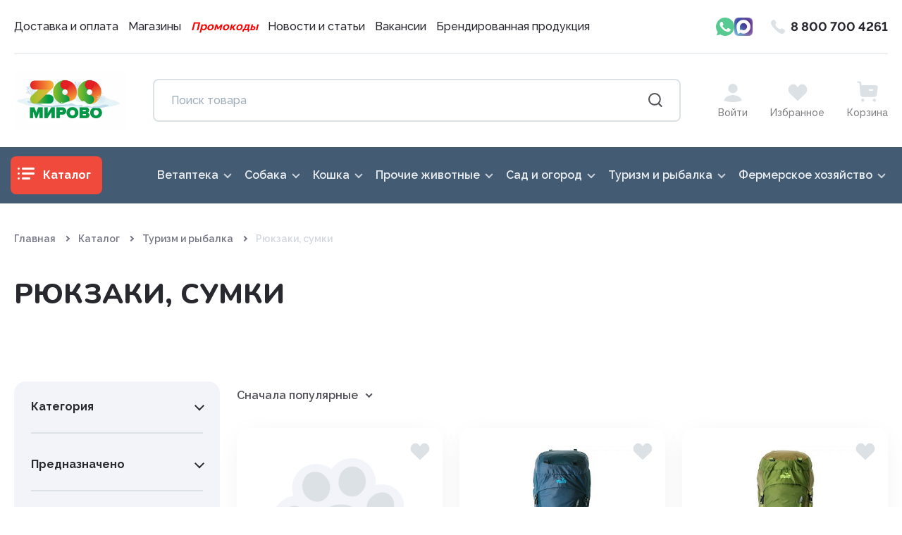

--- FILE ---
content_type: text/html; charset=UTF-8
request_url: https://zoomirovo.com/catalog/turizm_i_rybalka/ryukzaki_sumki/
body_size: 58583
content:




<!DOCTYPE html>
<html lang="ru">

<head>
<link rel="preconnect" href="https://cdn.diginetica.net/">
	<meta http-equiv="Content-Type" content="text/html; charset=UTF-8" />
<meta name="robots" content="index, follow" />
<meta name="keywords" content="Keywords" />
<meta name="description" content=" Интернет-магазин товаров для животных, дачи и активного отдыха. Бесплатная доставка по Барнаулу от 1500 руб. Купить онлайн в Барнауле, Бийске, Рубцовске." />
<link href="https://cdnjs.cloudflare.com/ajax/libs/fancybox/3.5.7/jquery.fancybox.min.css" type="text/css"  rel="stylesheet" />
<link href="https://cdnjs.cloudflare.com/ajax/libs/rateYo/2.3.2/jquery.rateyo.min.css" type="text/css"  rel="stylesheet" />
<link href="https://cdnjs.cloudflare.com/ajax/libs/jquery-nice-select/1.1.0/css/nice-select.min.css" type="text/css"  rel="stylesheet" />
<link href="/bitrix/js/ui/design-tokens/dist/ui.design-tokens.min.css?173332037223463" type="text/css"  rel="stylesheet" />
<link href="/bitrix/js/ui/fonts/opensans/ui.font.opensans.css?16922759922555" type="text/css"  rel="stylesheet" />
<link href="/bitrix/js/main/popup/dist/main.popup.bundle.min.css?173332043226589" type="text/css"  rel="stylesheet" />
<link href="/bitrix/cache/css/s1/zoomir/page_053682092d5cf2d1a5cbaeeaea5feabe/page_053682092d5cf2d1a5cbaeeaea5feabe_v1.css?176466362336875" type="text/css"  rel="stylesheet" />
<link href="/bitrix/cache/css/s1/zoomir/template_ac854b1fa7e028b98d9f21e77c0cce55/template_ac854b1fa7e028b98d9f21e77c0cce55_v1.css?1764663606265275" type="text/css"  data-template-style="true" rel="stylesheet" />
<script>if(!window.BX)window.BX={};if(!window.BX.message)window.BX.message=function(mess){if(typeof mess==='object'){for(let i in mess) {BX.message[i]=mess[i];} return true;}};</script>
<script>(window.BX||top.BX).message({"JS_CORE_LOADING":"Загрузка...","JS_CORE_NO_DATA":"- Нет данных -","JS_CORE_WINDOW_CLOSE":"Закрыть","JS_CORE_WINDOW_EXPAND":"Развернуть","JS_CORE_WINDOW_NARROW":"Свернуть в окно","JS_CORE_WINDOW_SAVE":"Сохранить","JS_CORE_WINDOW_CANCEL":"Отменить","JS_CORE_WINDOW_CONTINUE":"Продолжить","JS_CORE_H":"ч","JS_CORE_M":"м","JS_CORE_S":"с","JSADM_AI_HIDE_EXTRA":"Скрыть лишние","JSADM_AI_ALL_NOTIF":"Показать все","JSADM_AUTH_REQ":"Требуется авторизация!","JS_CORE_WINDOW_AUTH":"Войти","JS_CORE_IMAGE_FULL":"Полный размер"});</script>

<script src="/bitrix/js/main/core/core.min.js?1733320429225181"></script>

<script>BX.Runtime.registerExtension({"name":"main.core","namespace":"BX","loaded":true});</script>
<script>BX.setJSList(["\/bitrix\/js\/main\/core\/core_ajax.js","\/bitrix\/js\/main\/core\/core_promise.js","\/bitrix\/js\/main\/polyfill\/promise\/js\/promise.js","\/bitrix\/js\/main\/loadext\/loadext.js","\/bitrix\/js\/main\/loadext\/extension.js","\/bitrix\/js\/main\/polyfill\/promise\/js\/promise.js","\/bitrix\/js\/main\/polyfill\/find\/js\/find.js","\/bitrix\/js\/main\/polyfill\/includes\/js\/includes.js","\/bitrix\/js\/main\/polyfill\/matches\/js\/matches.js","\/bitrix\/js\/ui\/polyfill\/closest\/js\/closest.js","\/bitrix\/js\/main\/polyfill\/fill\/main.polyfill.fill.js","\/bitrix\/js\/main\/polyfill\/find\/js\/find.js","\/bitrix\/js\/main\/polyfill\/matches\/js\/matches.js","\/bitrix\/js\/main\/polyfill\/core\/dist\/polyfill.bundle.js","\/bitrix\/js\/main\/core\/core.js","\/bitrix\/js\/main\/polyfill\/intersectionobserver\/js\/intersectionobserver.js","\/bitrix\/js\/main\/lazyload\/dist\/lazyload.bundle.js","\/bitrix\/js\/main\/polyfill\/core\/dist\/polyfill.bundle.js","\/bitrix\/js\/main\/parambag\/dist\/parambag.bundle.js"]);
</script>
<script>BX.Runtime.registerExtension({"name":"fx","namespace":"window","loaded":true});</script>
<script>BX.Runtime.registerExtension({"name":"pull.protobuf","namespace":"BX","loaded":true});</script>
<script>BX.Runtime.registerExtension({"name":"rest.client","namespace":"window","loaded":true});</script>
<script>(window.BX||top.BX).message({"pull_server_enabled":"Y","pull_config_timestamp":1677843860,"pull_guest_mode":"N","pull_guest_user_id":0});(window.BX||top.BX).message({"PULL_OLD_REVISION":"Для продолжения корректной работы с сайтом необходимо перезагрузить страницу."});</script>
<script>BX.Runtime.registerExtension({"name":"pull.client","namespace":"BX","loaded":true});</script>
<script>BX.Runtime.registerExtension({"name":"pull","namespace":"window","loaded":true});</script>
<script>BX.Runtime.registerExtension({"name":"ui.design-tokens","namespace":"window","loaded":true});</script>
<script>BX.Runtime.registerExtension({"name":"ui.fonts.opensans","namespace":"window","loaded":true});</script>
<script>BX.Runtime.registerExtension({"name":"main.popup","namespace":"BX.Main","loaded":true});</script>
<script>BX.Runtime.registerExtension({"name":"popup","namespace":"window","loaded":true});</script>
<script>(window.BX||top.BX).message({"LANGUAGE_ID":"ru","FORMAT_DATE":"DD.MM.YYYY","FORMAT_DATETIME":"DD.MM.YYYY HH:MI:SS","COOKIE_PREFIX":"BITRIX_SMZ","SERVER_TZ_OFFSET":"25200","UTF_MODE":"Y","SITE_ID":"s1","SITE_DIR":"\/","USER_ID":"","SERVER_TIME":1769774245,"USER_TZ_OFFSET":0,"USER_TZ_AUTO":"Y","bitrix_sessid":"370f5d12311b1b72c60d63b607fa51bb"});</script>


<script  src="/bitrix/cache/js/s1/zoomir/kernel_main/kernel_main_v1.js?1764665162136654"></script>
<script src="/bitrix/js/pull/protobuf/protobuf.min.js?169227599476433"></script>
<script src="/bitrix/js/pull/protobuf/model.min.js?169227599414190"></script>
<script src="/bitrix/js/rest/client/rest.client.min.js?16922759999240"></script>
<script src="/bitrix/js/pull/client/pull.client.min.js?173332033049664"></script>
<script src="/bitrix/js/main/popup/dist/main.popup.bundle.min.js?173332043265924"></script>
<script src="/bitrix/js/yandex.metrika/script.js?17122849336603"></script>
<script>BX.setJSList(["\/bitrix\/js\/main\/core\/core_fx.js","\/bitrix\/js\/main\/session.js","\/bitrix\/js\/main\/pageobject\/pageobject.js","\/bitrix\/js\/main\/core\/core_window.js","\/bitrix\/js\/main\/date\/main.date.js","\/bitrix\/js\/main\/core\/core_date.js","\/local\/templates\/zoomir\/components\/bitrix\/catalog\/.default\/bitrix\/catalog.smart.filter\/visual_vertical\/script.js"]);</script>
<script>BX.setCSSList(["\/local\/templates\/zoomir\/components\/bitrix\/catalog\/.default\/bitrix\/catalog.smart.filter\/visual_vertical\/style.css","\/local\/templates\/zoomir\/components\/bitrix\/catalog\/.default\/bitrix\/catalog.smart.filter\/visual_vertical\/themes\/blue\/colors.css","\/local\/templates\/zoomir\/components\/bitrix\/system.pagenavigation\/round\/style.css","\/local\/templates\/zoomir\/components\/bitrix\/catalog\/.default\/bitrix\/catalog.section\/.default\/style.css","\/local\/assets\/css\/swiper.css","\/local\/assets\/css\/slinky.min.css","\/local\/assets\/css\/style.min.css","\/local\/assets\/css\/custom.css","\/local\/templates\/zoomir\/components\/bitrix\/menu\/menu_top\/style.css","\/local\/templates\/zoomir\/components\/bitrix\/menu\/menu_mobile\/style.css","\/local\/templates\/zoomir\/components\/bitrix\/menu\/menu_footer\/style.css"]);</script>
            <script type="text/javascript">
                window.dataLayerName = 'dataLayer';
                var dataLayerName = window.dataLayerName;
            </script>
            <!-- Yandex.Metrika counter -->
            <script type="text/javascript">
                (function (m, e, t, r, i, k, a) {
                    m[i] = m[i] || function () {
                        (m[i].a = m[i].a || []).push(arguments)
                    };
                    m[i].l = 1 * new Date();
                    k = e.createElement(t), a = e.getElementsByTagName(t)[0], k.async = 1, k.src = r, a.parentNode.insertBefore(k, a)
                })
                (window, document, "script", "https://mc.yandex.ru/metrika/tag.js", "ym");

                ym("90892119", "init", {
                    clickmap: true,
                    trackLinks: true,
                    accurateTrackBounce: true,
                    webvisor: true,
                    ecommerce: dataLayerName,
                    params: {
                        __ym: {
                            "ymCmsPlugin": {
                                "cms": "1c-bitrix",
                                "cmsVersion": "24.200",
                                "pluginVersion": "1.0.8",
                                'ymCmsRip': 1554245152                            }
                        }
                    }
                });

                document.addEventListener("DOMContentLoaded", function() {
                                    });

            </script>
            <!-- /Yandex.Metrika counter -->
                    <script type="text/javascript">
            window.counters = ["90892119"];
        </script>
        
<script>
					(function () {
						"use strict";

						var counter = function ()
						{
							var cookie = (function (name) {
								var parts = ("; " + document.cookie).split("; " + name + "=");
								if (parts.length == 2) {
									try {return JSON.parse(decodeURIComponent(parts.pop().split(";").shift()));}
									catch (e) {}
								}
							})("BITRIX_CONVERSION_CONTEXT_s1");

							if (cookie && cookie.EXPIRE >= BX.message("SERVER_TIME"))
								return;

							var request = new XMLHttpRequest();
							request.open("POST", "/bitrix/tools/conversion/ajax_counter.php", true);
							request.setRequestHeader("Content-type", "application/x-www-form-urlencoded");
							request.send(
								"SITE_ID="+encodeURIComponent("s1")+
								"&sessid="+encodeURIComponent(BX.bitrix_sessid())+
								"&HTTP_REFERER="+encodeURIComponent(document.referrer)
							);
						};

						if (window.frameRequestStart === true)
							BX.addCustomEvent("onFrameDataReceived", counter);
						else
							BX.ready(counter);
					})();
				</script>
<meta name="viewport" content="width=device-width, initial-scale=1.0">
<link rel="apple-touch-icon" sizes="120x120" href="/local/assets/apple-touch-icon.png">
<link rel="icon" type="image/png" sizes="32x32" href="/local/assets/favicon-32x32.png">
<link rel="icon" type="image/png" sizes="16x16" href="/local/assets/favicon-16x16.png">
<link rel="manifest" href="/local/assets/site.webmanifest">
<meta name="msapplication-TileColor" content="#da532c">
<meta name="theme-color" content="#ffffff">
<link rel="preconnect" href="https://fonts.googleapis.com">
<link rel="preconnect" href="https://fonts.gstatic.com" crossorigin>
<link href="https://fonts.googleapis.com/css2?family=Nunito:wght@700;800&family=Raleway:wght@500;600;700;900&display=swap"
rel="stylesheet">
<meta property="ya:interaction" content="XML_FORM" />
<meta property="ya:interaction:url" content="https://zoomirovo.com/catalog/turizm_i_rybalka/ryukzaki_sumki/?mode=xml" />
<script>window[window.dataLayerName] = window[window.dataLayerName] || [];</script>



<script  src="/bitrix/cache/js/s1/zoomir/page_d497967906f00333f43f5b9dd96cd880/page_d497967906f00333f43f5b9dd96cd880_v1.js?176466362314262"></script>
<script>var _ba = _ba || []; _ba.push(["aid", "7c21b5f98756109b4631a71ebe14dee0"]); _ba.push(["host", "zoomirovo.com"]); (function() {var ba = document.createElement("script"); ba.type = "text/javascript"; ba.async = true;ba.src = (document.location.protocol == "https:" ? "https://" : "http://") + "bitrix.info/ba.js";var s = document.getElementsByTagName("script")[0];s.parentNode.insertBefore(ba, s);})();</script>


    <title>Рюкзаки, сумки — Зоомирово</title>
    <script src="https://ajax.googleapis.com/ajax/libs/jquery/3.6.0/jquery.min.js"></script>
    <script src="https://cdnjs.cloudflare.com/ajax/libs/rateYo/2.3.2/jquery.rateyo.min.js"></script>
    <!-- <script src="https://unpkg.com/swiper@7/swiper-bundle.min.js"></script> -->
    <script src="https://cdnjs.cloudflare.com/ajax/libs/fancybox/3.5.7/jquery.fancybox.min.js"></script>
    <script src="https://cdnjs.cloudflare.com/ajax/libs/jquery-nice-select/1.1.0/js/jquery.nice-select.min.js"></script>
    <script src="/js/swiper.js"></script>
    <script src="/js/slinky.js"></script>
    <script src="/js/accordion.js"></script>
    <script src="/js/jquery.mask.js"></script>
    <script src="/js/jquery.mixitup.min.js"></script>
    <script src="https://api-maps.yandex.ru/2.1/?lang=ru_RU&amp;amp;apikey=38674600-a186-454b-a25f-ab3990e6985c"></script>

<!--    <script type="text/javascript" src="https://cloudpbx.beeline.ru/app/cabinet/app/pub/callmenow/mpbx-cmn-frame.js?externalId=b2d95b0d-e9af-43d4-adaa-5a73df6833c1-196141039&theme=1&color=1&opened=1"></script>-->
<script type="text/javascript">
    var digiScript = document.createElement('script');
    digiScript.src = '//cdn.diginetica.net/6286/client.js';
    digiScript.defer = true;
    digiScript.async = true;
    document.head.appendChild(digiScript);
</script>
</head>
<!-- Yandex.Metrika counter -->
<script type="text/javascript" >
    (function(m,e,t,r,i,k,a){m[i]=m[i]||function(){(m[i].a=m[i].a||[]).push(arguments)};
        m[i].l=1*new Date();
        for (var j = 0; j < document.scripts.length; j++) {if (document.scripts[j].src === r) { return; }}
        k=e.createElement(t),a=e.getElementsByTagName(t)[0],k.async=1,k.src=r,a.parentNode.insertBefore(k,a)})
    (window, document, "script", "https://mc.yandex.ru/metrika/tag.js", "ym");

    ym(90892119, "init", {
        clickmap:true,
        trackLinks:true,
        accurateTrackBounce:true,
        webvisor:true,
        ecommerce:"dataLayer"
    });
</script>
<noscript><div><img src="https://mc.yandex.ru/watch/90892119" style="position:absolute; left:-9999px;" alt="" /></div></noscript>
<!-- /Yandex.Metrika counter -->

<body>
<div id="panel">
	<!-- ? $APPLICATION->ShowPanel(); ? -->
</div>

	
    <script>
        $(document).ready(function () {
            $('.js-closeInfoBtk').on('click', function () {
                $.post('/local/ajax/setshowonfo.php');
            });
        });
    </script>


<div class="preloader d-none">
    <img class="preloader-static" src="/images/preloader.svg" alt="">
    <!-- <svg class="preloader__image" width="129" height="129" viewBox="0 0 129 129" fill="none" xmlns="http://www.w3.org/2000/svg">
		<circle cx="64.5" cy="64.5" r="63.5" stroke="url(#paint0_linear_1502_3983)" stroke-width="2"/>
		<defs>
		<linearGradient id="paint0_linear_1502_3983" x1="64.5" y1="0" x2="64.5" y2="129" gradientUnits="userSpaceOnUse">
		<stop stop-color="#FF595B"/>
		<stop offset="1" stop-color="#FF595B" stop-opacity="0"/>
		</linearGradient>
		</defs>
	</svg> -->
</div>


<header class="header">
    <div class="header--desktop d-none d-lg-block">
        <div class="container">
            <div class="header__top">
                <div class="d-flex align-items-center">

										

	<a href="/delivery-payment/" class="fs-16 color-black header__top-link hover">Доставка и оплата</a>
	
	
	<a href="/shops/" class="fs-16 color-black header__top-link hover">Магазины</a>
	
	
	<a href="/promotions/" class="fs-16 color-black header__top-link hover"><font color=ff0000><p style=font-style:italic;font-weight:bold>Промокоды</p></font></a>
	
	
	<a href="/news/" class="fs-16 color-black header__top-link hover">Новости и статьи</a>
	
	
	<a href="/job/" class="fs-16 color-black header__top-link hover">Вакансии</a>
	
	
	<a href="/catalog/brendirovannaya_produktsiya/" class="fs-16 color-black header__top-link hover">Брендированная продукция</a>
	
	

                </div>

                <div class="d-flex align-items-center">
                    <a target="_blank"
                       href="https://wa.me/79069702730"
                       class="header-wa--desktop __top-header">
                        <img src="/images/icons/whatsapp.svg" alt="">
					 </a>

 					<a target="_blank"
                       href="https://max.ru/u/f9LHodD0cOL_MT7Uiu2ree0zVMVHVKVqgMQPjKYvReG2ytctKVYUwgIrWo8"
                       class="header-wa--desktop __top-header">
                        <img src="/images/icons/max.png" alt="">
					 </a>

                    <a href="tel:+78007004261" class="header__phone phone link--icon">
                        <svg>
                            <use href="/images/icons/sprites.svg#phone"></use>
                        </svg>
                        <span class="fw-700 color-black">8 800 700 4261</span>
                    </a>
                </div>
           </div>


            <div class="d-flex align-items-center justify-content-between">
                <a href="/" class="logo header__logo">
                    <!-- <img src="images/logo.png" alt=""> -->
                    <!-- <div>
                        <div class="d-flex align-items-center position-relative">
                            <img class="logo__letter" src="/images/logo/z.png" alt="">
                            <img class="logo__letter letter-o" src="/images/logo/o.png" alt="">
                            <img class="logo__letter letter-o" src="/images/logo/o.png" alt="">
						    <img src="/local/assets/images/hat.png" alt="" class="logo__hat">
						    <img src="/local/assets/images/tree.png" alt="" class="logo__tree">
                        </div>
                        <div class="logo__word" data-item='мирово'>мирово</div>
                    </div> -->
                    <img src="/local/assets/images/logo-winter.jpg" alt="" class="logo_winter">
                </a>
                <div class="header__search search">
                    <div class="search__icon">
                        <form class="position-relative" action="/catalog/search/">
                            <!-- js-search-input -->
                            <input class="search__input input  js-ss-input" name="q" type="search" value="" placeholder="Поиск товара">
                            <div class="fieldset-search__popup js-resultSuggest" style="display: none;"></div>
                            <div class="search__input-icon js-triggerSearch">
                                <img src="/images/icons/search.svg" alt="">
                            </div>
                        </form>
                    </div>
                </div>

                <div class="d-flex align-items-center">
                    <a href="/personal/" class="link--icon-top ">
                        <svg>
                            <use href="/images/icons/sprites.svg#user"></use>
                        </svg>
                        <span class="fs-14 color-black color-muted">
			  	Войти              </span>
                    </a>

                    <a href="/fav/" class="link--icon-top ">
                        <svg>
                            <use href="/images/icons/sprites.svg#heart"></use>
                        </svg>
                        <span class="fs-14 color-black color-muted">Избранное</span>
                        <div class="sub-number js-setCountFav">0</div>
                    </a>

                    <a href="/cart/" class="link--icon-top ">
                        <svg>
                            <use href="/images/icons/sprites.svg#cart"></use>
                        </svg>
                        <span class="fs-14 color-black color-muted">Корзина</span>
                        <div class="sub-number js-setCountBasket">0</div>
                    </a>

                </div>
            </div>
        </div>
    </div>


    <div class="header--mobile header-mobile d-lg-none">
        <div class="container">
            <div class="header-mobile__inner d-flex align-items-center justify-content-between">
                <a href="/" class="logo header-mobile__logo position-relative">
                    <!-- <div>
                        <img src="/images/logo.png" alt="">
                        <img src="/local/assets/images/hat.png" alt="" class="logo__hat">
                        <img src="/local/assets/images/tree.png" alt="" class="logo__tree">
                    </div> -->
                    <img src="/local/assets/images/logo-winter.jpg" alt="" class="logo_winter">
                </a>
                <div class="d-flex align-items-center">
                    <a target="_blank"
                       href="https://wa.me/79069702730"
                       class="header-mobile__social me-3 me-sm-4">
                        <img src="/images/icons/whatsapp.svg" alt="">
                    </a>
 					<a target="_blank"
                       href="https://max.ru/u/f9LHodD0cOL_MT7Uiu2ree0zVMVHVKVqgMQPjKYvReG2ytctKVYUwgIrWo8"
                       class="header-wa--desktop __top-header">
                        <img src="/images/icons/maxm.png" alt="">
					 </a>
                    <a href="tel:88007004261" class="header-mobile__phone phone link--icon me-3">
                        <svg>
                            <use href="/images/icons/sprites.svg#phone"></use>
                        </svg>
                    </a> 
                    <div class="header-mobile__search js-open-menu me-4">
                        <img src="/local/assets/images/icons/search.svg" alt="">
                    </div>
                                       <div class="menu-btn__burger header-mobile__menu-btn noSelect">
                        <div></div>
                        <div></div>
                        <div></div>
                    </div>
                </div>
            </div>
        </div>
        <div class="header-mobile__drop-down mobile-drop-down">
            <div class="container">
                <div class="mobile-drop-down__inner d-flex flex-column">
										

	<a href="/delivery-payment/" class="fs-18 fw-700 color-black hover pt-1 pt-sm-2 pb-2 pb-sm-3">Доставка и оплата</a>
	
	<a href="/shops/" class="fs-18 fw-700 color-black hover pt-1 pt-sm-2 pb-2 pb-sm-3">Магазины</a>
	
	<a href="/promotions/" class="fs-18 fw-700 color-black hover pt-1 pt-sm-2 pb-2 pb-sm-3"><font color=ff0000><p style=font-style:italic;font-weight:bold>Промокоды</p></font></a>
	
	<a href="/news/" class="fs-18 fw-700 color-black hover pt-1 pt-sm-2 pb-2 pb-sm-3">Новости и статьи</a>
	
	<a href="/job/" class="fs-18 fw-700 color-black hover pt-1 pt-sm-2 pb-2 pb-sm-3">Вакансии</a>
	
	<a href="/catalog/brendirovannaya_produktsiya/" class="fs-18 fw-700 color-black hover pt-1 pt-sm-2 pb-2 pb-sm-3">Брендированная продукция</a>
	

                </div>
                <a href="/personal/" class="personal-link flex-row ">
                  <svg class="me-2">
                      <use href="/images/icons/sprites.svg#user"></use>
                  </svg>
                  <span class="fw-700">Войти</span>
                </a>
                <div class="btn btn--red menu-btn js-open-menu d-inline-flex mobile-drop-down__catalog-btn mb-3 mb-sm-4">
                    <div class="menu-btn__burger">
                        <div></div>
                        <div></div>
                        <div></div>
                    </div>
                    <span>Каталог</span>
                </div>
                <a href="tel:+78007004261" class="link--icon justify-content-center justify-content-sm-start">
                  <svg>
                      <use href="/images/icons/sprites.svg#phone"></use>
                  </svg>
                  <span class="fw-700 color-black">8 800 700 4261</span>
                </a>
                <a class="d-flex align-items-center justify-content-center mt-3" target="_blank" href="https://wa.me/79069702730">
                    <svg class="me-2" width="20" height="20" viewBox="0 0 20 20" fill="none" xmlns="http://www.w3.org/2000/svg">
                        <path d="M10.0419 19.8281H10.0377C8.37111 19.8276 6.73348 19.4114 5.27898 18.6218L0 20L1.41274 14.8645C0.541294 13.3615 0.0827425 11.6566 0.0834898 9.90989C0.0856743 4.44562 4.55292 0 10.0418 0C12.7057 0.00114422 15.206 1.03324 17.0861 2.90653C18.9662 4.77974 20.001 7.26967 20 9.91771C19.9978 15.3807 15.5323 19.8259 10.0419 19.8281Z" fill="#25D366"/>
                        <path d="M15.87 12.4287C15.8029 12.3182 15.624 12.2519 15.3556 12.1192C15.0872 11.9865 13.7676 11.3455 13.5215 11.2569C13.2756 11.1685 13.0966 11.1243 12.9177 11.3896C12.7388 11.6548 12.2244 12.2519 12.0678 12.4287C11.9112 12.6056 11.7546 12.6278 11.4863 12.4951C11.2179 12.3624 10.3531 12.0826 9.32785 11.1797C8.52993 10.4769 7.99126 9.60906 7.83469 9.34374C7.67812 9.07841 7.818 8.93503 7.95237 8.80287C8.07313 8.68409 8.22079 8.49326 8.35499 8.33855C8.48918 8.18384 8.53391 8.07322 8.62338 7.89647C8.71284 7.71952 8.66812 7.56481 8.60101 7.43214C8.53391 7.29948 7.99713 5.99498 7.77347 5.46433C7.55558 4.94755 7.33431 5.01755 7.16957 5.00939C7.01319 5.00163 6.83406 5 6.65514 5C6.47622 5 6.18542 5.06633 5.9394 5.33166C5.69338 5.59699 5 6.23817 5 7.54256C5 8.84706 5.96175 10.1073 6.09597 10.2841C6.23016 10.4611 7.98859 13.1379 10.6811 14.2859C11.3215 14.5589 11.8214 14.722 12.2112 14.8441C12.8542 15.0459 13.4394 15.0174 13.9018 14.9491C14.4175 14.8731 15.4898 14.3081 15.7135 13.689C15.9371 13.0699 15.9371 12.5392 15.87 12.4287Z" fill="white"/>
                    </svg>
                    <span>Написать Whatsapp</span>
                </a>
            </div>
        </div>
    </div>


    <div class="header-false d-lg-none"></div>

    <div class="header-scroll">
        <div class="container">
            <div class="header-scroll__inner">
                <div class="d-flex align-items-center">
                    <a href="/" class="logo header-scroll__logo me-5 position-relative">
                        <!-- <div>
                            <img src="/images/logo.png" alt="">
                            <img src="/local/assets/images/hat.png" alt="" class="header-scroll__logo__hat">
                            <img src="/local/assets/images/tree.png" alt="" class="header-scroll__logo__tree">
                        </div> -->
                        <img src="/local/assets/images/logo-winter.jpg" alt="" class="logo_winter">
                    </a>

                    <div class="btn btn--red menu-btn js-open-menu d-inline-flex header-scroll__catalog-btn me-5">
                        <div class="menu-btn__burger">
                            <div></div>
                            <div></div>
                            <div></div>
                        </div>
                        <span>Каталог</span>
                    </div>

					                </div>

                <div class="d-flex align-items-center">
                    <a target="_blank"
                       href="https://wa.me/79069702730"
                       class="header-wa--desktop __scroll">
                        <img src="/images/icons/whatsapp.svg" alt="">
                    </a>
                    <a href="/personal/" class="link--icon-top " >
                        <svg>
                            <use href="/images/icons/sprites.svg#user"></use>
                        </svg>
                    </a>
                    <a href="/fav/" class="link--icon-top ">
                        <svg>
                            <use href="/images/icons/sprites.svg#heart"></use>
                        </svg>
                        <div class="sub-number js-setCountFav">0</div>
                    </a>
                    <a href="/cart/" class="link--icon-top ">
                        <svg>
                            <use href="/images/icons/sprites.svg#cart"></use>
                        </svg>
                        <div class="sub-number js-setCountBasket">0</div>
                    </a>
                </div>
            </div>
        </div>
    </div>

</header>


<div class="nav-bottom d-lg-none active">
    <div>
        <div class="nav-bottom__inner">
            
            <a href="/personal/" class="link--icon-top nav-botom__link ">
                <svg>
                    <use href="/images/icons/sprites.svg#user"></use>
                </svg>
                <span class="fs-14">Войти</span>
            </a>
            <a href="/fav/" class="link--icon-top nav-botom__link ">
                <svg>
                    <use href="/images/icons/sprites.svg#heart"></use>
                </svg>
                <span class="fs-14">Избранное</span>
                <div class="sub-number js-setCountFav">0</div>
            </a>
            <a href="/cart/" class="link--icon-top nav-botom__link ">
                <svg>
                    <use href="/images/icons/sprites.svg#cart"></use>
                </svg>
                <span class="fs-14">Корзина</span>
                <div class="sub-number js-setCountBasket">0</div>
            </a>
            <div class="link--icon-top nav-botom__link js-open-menu">
                <svg>
                    <use href="/images/icons/sprites.svg#catalog"></use>
                </svg>
                <span class="fs-14">Каталог</span>
            </div>
        </div>
    </div>
</div>


	<div class="fade-area"></div>
	<div class="menu-stripe bg-darkblue d-none d-lg-block">
		<div class="container menu-stripe__container h-100">
			<div class="d-flex align-items-center justify-content-between h-100">
				<div class="d-flex align-items-center">
					<div class="btn btn--red menu-btn js-open-menu menu-stripe__btn">
						<div class="menu-btn__burger">
							<div></div>
							<div></div>
							<div></div>
						</div>
						<span>Каталог</span>
					</div>
				</div>
				<div class="d-flex align-items-center menu-stripe__wrapper h-100">

					


			<div class="menu-stripe__drop-down drop-down js-drop-down">
				<div class="drop-down-btn">Ветаптека</div>
								<div class="drop-down__content">
									<ul class="list--dot drop-down__list">
											<li><a href="/catalog/vetapteka/antibiotiki/">Антибиотики</a></li>
											<li><a href="/catalog/vetapteka/antigistaminnye_preparaty/">Антигистаминные препараты</a></li>
											<li><a href="/catalog/vetapteka/vaktsiny_syvorotki/">Вакцины. Сыворотки</a></li>
											<li><a href="/catalog/vetapteka/vitaminnye_mineralnye_i_zhelezosoderzhashchie_preparaty/">Витаминные, минеральные и железосодержащие препараты</a></li>
											<li><a href="/catalog/vetapteka/vitaminy_kormovye_dobavki_dlya_koshek_1/">Витамины. кормовые добавки для кошек</a></li>
											<li><a href="/catalog/vetapteka/vitaminy_kormovye_dobavki_dlya_sobak/">Витамины, Кормовые добавки для собак</a></li>
											<li><a href="/catalog/vetapteka/gepatoprotektory_preparaty_dlya_lecheniya_zabolevaniy_pecheni/">Гепатопротекторы. Препараты для лечения заболеваний печени</a></li>
											<li><a href="/catalog/vetapteka/gomeopaticheskie_sredstva/">Гомеопатические средства</a></li>
											<li><a href="/catalog/vetapteka/dezinfitsiruyushchie_sredstva/">Дезинфицирующие средства</a></li>
											<li><a href="/catalog/vetapteka/dermatologicheskie_preparaty_/">Дерматологические препараты </a></li>
											<li><a href="/catalog/vetapteka/dlya_naruzhnogo_primeneniya/">Для наружного применения</a></li>
											<li><a href="/catalog/vetapteka/immunnye_preparaty_/">Иммунные препараты </a></li>
											<li><a href="/catalog/vetapteka/instrumenty_khirurgiya/">Инструменты. хирургия</a></li>
											<li><a href="/catalog/vetapteka/kapli_glaznye_intranazalnye_/">Капли глазные, интраназальные </a></li>
											<li><a href="/catalog/vetapteka/kapli_ushnye/">Капли ушные</a></li>
											<li><a href="/catalog/vetapteka/koktsidiostatiki/">Кокцидиостатики</a></li>
											<li><a href="/catalog/vetapteka/lechenie_i_profilaktika_zabolevaniy_zhkt/">Лечение и профилактика заболеваний ЖКТ</a></li>
											<li><a href="/catalog/vetapteka/lechenie_mastitov_endometritov_vaginitov/">Лечение маститов,эндометритов, вагинитов</a></li>
											<li><a href="/catalog/vetapteka/preparaty_vliyayushchie_na_funktsii_pochek_dlya_lecheniya_bolezney_mochepolovoy_sistemy/">Препараты влияющие на функции почек, для лечения болезней мочеполовой системы</a></li>
											<li><a href="/catalog/vetapteka/pasport_veterinarnyy/">Паспорт ветеринарный</a></li>
											<li><a href="/catalog/vetapteka/preparaty_dlya_lecheniya_zabolevaniy_serdechno_sosudistoy_sistemy/">Препараты для лечения заболеваний сердечно-сосудистой системы</a></li>
											<li><a href="/catalog/vetapteka/probiotiki_prebiotiki/">Пробиотики. пребиотики</a></li>
											<li><a href="/catalog/vetapteka/protivovospalitelnye_preparaty/">Противовоспалительные препараты</a></li>
											<li><a href="/catalog/vetapteka/protivoparazitarnye_preparaty/">Противопаразитарные препараты</a></li>
											<li><a href="/catalog/vetapteka/raznykh_farmakologicheskikh_grupp/">Разных фармакологических групп</a></li>
											<li><a href="/catalog/vetapteka/rastvory_i_elektrolity/">Растворы и электролиты</a></li>
											<li><a href="/catalog/vetapteka/sredstva_dlya_narkoza_trankvilizatory/">Средства для наркоза, транквилизаторы</a></li>
											<li><a href="/catalog/vetapteka/sredstva_dlya_ukhoda_za_sherstyu_i_kozhey/">Средства для ухода за шерстью и кожей</a></li>
											<li><a href="/catalog/vetapteka/ugneteniya_polovogo_vozbuzhdeniya/">Угнетения полового возбуждения</a></li>
											<li><a href="/catalog/vetapteka/uspokoitelnye/">Успокоительные</a></li>
											<li><a href="/catalog/vetapteka/ukhod_za_polostyu_rta/">Уход за полостью рта</a></li>
											<li><a href="/catalog/vetapteka/khondroprotektory/">Хондропротекторы</a></li>
										</ul>
								</div>
			</div>



			<div class="menu-stripe__drop-down drop-down js-drop-down">
				<div class="drop-down-btn">Собака</div>
								<div class="drop-down__content">
									<ul class="list--dot drop-down__list">
											<li><a href="/catalog/sobaka/aksessuary_dlya_kormleniya_2/">Аксессуары для кормления</a></li>
											<li><a href="/catalog/sobaka/amunitsiya_2/">Амуниция</a></li>
											<li><a href="/catalog/sobaka/vetapteka_2/">Ветаптека</a></li>
											<li><a href="/catalog/sobaka/vospitanie_i_dressura/">Воспитание и дрессура</a></li>
											<li><a href="/catalog/sobaka/gigiena_i_podderzhanie_chistoty_1/">Гигиена и поддержание чистоты</a></li>
											<li><a href="/catalog/sobaka/gruming_1/">Груминг</a></li>
											<li><a href="/catalog/sobaka/doma_lezhanki/">Дома, лежанки</a></li>
											<li><a href="/catalog/sobaka/igrushki_2/">Игрушки</a></li>
											<li><a href="/catalog/sobaka/korm_1/">Корм</a></li>
											<li><a href="/catalog/sobaka/lakomstva/">Лакомства</a></li>
											<li><a href="/catalog/sobaka/obustroystvo_doma_1/">Обустройство дома</a></li>
											<li><a href="/catalog/sobaka/odezhda_obuv/">Одежда, обувь</a></li>
											<li><a href="/catalog/sobaka/novyy_god/">Новый год</a></li>
											<li><a href="/catalog/sobaka/transportirovka_i_soderzhanie_1/">Транспортировка и содержание</a></li>
											<li><a href="/catalog/sobaka/tualety_2/">Туалеты</a></li>
										</ul>
								</div>
			</div>



			<div class="menu-stripe__drop-down drop-down js-drop-down">
				<div class="drop-down-btn">Кошка</div>
								<div class="drop-down__content">
									<ul class="list--dot drop-down__list">
											<li><a href="/catalog/koshka/aksessuary_dlya_kormleniya/">Аксессуары для кормления</a></li>
											<li><a href="/catalog/koshka/igrushki/">Игрушки</a></li>
											<li><a href="/catalog/koshka/korma_1/">Корма</a></li>
											<li><a href="/catalog/koshka/amunitsiya/">Амуниция</a></li>
											<li><a href="/catalog/koshka/lakomstva_/">Лакомства </a></li>
											<li><a href="/catalog/koshka/napolniteli/">Наполнители</a></li>
											<li><a href="/catalog/koshka/gigiena_i_podderzhanie_chistoty/">Гигиена и поддержание чистоты</a></li>
											<li><a href="/catalog/koshka/vetapteka_1/">Ветаптека</a></li>
											<li><a href="/catalog/koshka/gruming/">Груминг</a></li>
											<li><a href="/catalog/koshka/doma_lezhanki_kogtetochki/">Дома, лежанки, когтеточки</a></li>
											<li><a href="/catalog/koshka/transportirovka_i_soderzhanie/">Транспортировка и содержание</a></li>
											<li><a href="/catalog/koshka/tualety/">Туалеты</a></li>
											<li><a href="/catalog/koshka/obustroystvo_doma/">Обустройство дома</a></li>
											<li><a href="/catalog/koshka/odezhda/">Одежда</a></li>
										</ul>
								</div>
			</div>



			<div class="menu-stripe__drop-down drop-down js-drop-down">
				<div class="drop-down-btn">Прочие животные</div>
								<div class="drop-down__content">
									<ul class="list--dot drop-down__list">
											<li><a href="/catalog/prochie_zhivotnye/gryzuny_khorki/">Грызуны, хорьки</a></li>
											<li><a href="/catalog/prochie_zhivotnye/ptitsy/">Птицы</a></li>
											<li><a href="/catalog/prochie_zhivotnye/reptilii/">Рептилии</a></li>
											<li><a href="/catalog/prochie_zhivotnye/ryby/">Рыбы</a></li>
										</ul>
								</div>
			</div>



			<div class="menu-stripe__drop-down drop-down js-drop-down">
				<div class="drop-down-btn">Сад и огород</div>
								<div class="drop-down__content">
									<ul class="list--dot drop-down__list">
											<li><a href="/catalog/sad_i_ogorod/obrabotka_uchastka_ot_nasekomykh/">Обработка участка от насекомых</a></li>
											<li><a href="/catalog/sad_i_ogorod/gorshki_dlya_tsvetov_vazony_kashpo_podstavki/">Горшки для цветов, вазоны, кашпо, подставки</a></li>
											<li><a href="/catalog/sad_i_ogorod/grunty_2/">Грунты</a></li>
											<li><a href="/catalog/sad_i_ogorod/emkosti_dlya_rassady_torfyannye_tabletki_gorshki/">Емкости для рассады, торфянные таблетки, горшки</a></li>
											<li><a href="/catalog/sad_i_ogorod/opory_ograzhdeniya_gryadki/">Опоры, ограждения, грядки</a></li>
											<li><a href="/catalog/sad_i_ogorod/opryskivateli_leyki_vedra_shlangi/">Опрыскиватели, лейки, ведра, шланги</a></li>
											<li><a href="/catalog/sad_i_ogorod/osveshchenie_dlya_rasteniy/">Освещение для растений</a></li>
											<li><a href="/catalog/sad_i_ogorod/parniki_ukryvnye_materialy/">Парники, укрывные материалы</a></li>
											<li><a href="/catalog/sad_i_ogorod/sadovyy_inventar_tyapki_kopalki_grabli_i_t_d/">Садовый инвентарь (тяпки, копалки, грабли и т.д)</a></li>
											<li><a href="/catalog/sad_i_ogorod/skvorechniki_kormushki_ulichnye/">Скворечники. кормушки уличные</a></li>
											<li><a href="/catalog/sad_i_ogorod/sredstva_dlya_chistki_vygrebnykh_yam_i_septikov/">Средства для чистки выгребных ям и септиков</a></li>
											<li><a href="/catalog/sad_i_ogorod/sredstva_ot_bolezney_rasteniy_/">Средства от болезней растений </a></li>
											<li><a href="/catalog/sad_i_ogorod/sredstva_ot_vrediteley_/">Средства от вредителей </a></li>
											<li><a href="/catalog/sad_i_ogorod/sredstva_ot_gryzunov/">Средства от грызунов</a></li>
											<li><a href="/catalog/sad_i_ogorod/sredstva_ot_nasekomykh/">Средства от насекомых</a></li>
											<li><a href="/catalog/sad_i_ogorod/sredstva_ot_sornyakov_/">Средства от сорняков </a></li>
											<li><a href="/catalog/sad_i_ogorod/stimulyatory_rosta_rasteniy/">Стимуляторы роста растений</a></li>
											<li><a href="/catalog/sad_i_ogorod/udobreniya/">Удобрения</a></li>
											<li><a href="/catalog/sad_i_ogorod/figury_sadovye/">Фигуры садовые</a></li>
											<li><a href="/catalog/sad_i_ogorod/fonari/">Фонари</a></li>
											<li><a href="/catalog/sad_i_ogorod/chistka_dymokhodov/">Чистка дымоходов</a></li>
										</ul>
								</div>
			</div>



			<div class="menu-stripe__drop-down drop-down js-drop-down">
				<div class="drop-down-btn">Туризм и рыбалка</div>
								<div class="drop-down__content">
									<ul class="list--dot drop-down__list">
											<li><a href="/catalog/turizm_i_rybalka/bauly_germosumki_draybegi/">Баулы, гермосумки, драйбеги</a></li>
											<li><a href="/catalog/turizm_i_rybalka/binokli_i_monokulyary/">Бинокли и монокуляры</a></li>
											<li><a href="/catalog/turizm_i_rybalka/vedra_kanistry/">Ведра, канистры</a></li>
											<li><a href="/catalog/turizm_i_rybalka/vsye_dlya_kopcheniya/">Всё для копчения</a></li>
											<li><a href="/catalog/turizm_i_rybalka/gazovoe_oborudovanie/">Газовое оборудование</a></li>
											<li><a href="/catalog/turizm_i_rybalka/kempingovaya_mebel/">Кемпинговая мебель</a></li>
											<li><a href="/catalog/turizm_i_rybalka/nozhi/">Ножи</a></li>
											<li><a href="/catalog/turizm_i_rybalka/ochki/">Очки</a></li>
											<li><a href="/catalog/turizm_i_rybalka/palatki_tenty_komplektuyushchie/">Палатки, тенты, комплектующие</a></li>
											<li><a href="/catalog/turizm_i_rybalka/posuda_dlya_piknika/">Посуда для пикника</a></li>
											<li><a href="/catalog/turizm_i_rybalka/raznoe_2/">Разное</a></li>
											<li><a href="/catalog/turizm_i_rybalka/rybalka/">Рыбалка</a></li>
											<li><a href="/catalog/turizm_i_rybalka/rybalka_zimnyaya/">Рыбалка зимняя</a></li>
											<li><a href="/catalog/turizm_i_rybalka/ryukzaki_sumki/">Рюкзаки, сумки</a></li>
											<li><a href="/catalog/turizm_i_rybalka/sanki_lyzhi/">Санки, лыжи</a></li>
											<li><a href="/catalog/turizm_i_rybalka/sidushki_turisticheskie/">Сидушки туристические</a></li>
											<li><a href="/catalog/turizm_i_rybalka/spalnye_meshki/">Спальные мешки</a></li>
											<li><a href="/catalog/turizm_i_rybalka/sredstva_dlya_rozzhiga/">Средства для розжига</a></li>
											<li><a href="/catalog/turizm_i_rybalka/termosa_i_termokruzhki/">Термоса и термокружки</a></li>
											<li><a href="/catalog/turizm_i_rybalka/termosumki/">Термосумки</a></li>
											<li><a href="/catalog/turizm_i_rybalka/fonari_1/">Фонари</a></li>
											<li><a href="/catalog/turizm_i_rybalka/shnury_trosy_1/">Шнуры, тросы</a></li>
										</ul>
								</div>
			</div>



			<div class="menu-stripe__drop-down drop-down js-drop-down">
				<div class="drop-down-btn">Фермерское хозяйство</div>
								<div class="drop-down__content">
									<ul class="list--dot drop-down__list">
											<li><a href="/catalog/fermerskoe_khozyaystvo/loshadi/">Лошади</a></li>
											<li><a href="/catalog/fermerskoe_khozyaystvo/gigiena_vymeni/">Гигиена вымени</a></li>
											<li><a href="/catalog/fermerskoe_khozyaystvo/dlya_pererabotki_moloka/">Для переработки молока</a></li>
											<li><a href="/catalog/fermerskoe_khozyaystvo/doilnoe_oborudovanie/">Доильное оборудование</a></li>
											<li><a href="/catalog/fermerskoe_khozyaystvo/zameniteli_tselnogo_moloka/">Заменители цельного молока</a></li>
											<li><a href="/catalog/fermerskoe_khozyaystvo/instrumentariy_dlya_mecheniya_zhivotnykh/">Инструментарий для мечения животных</a></li>
											<li><a href="/catalog/fermerskoe_khozyaystvo/instrumentariy_sredstva_iskussvennogo_osemeneniya/">Инструментарий, средства искуссвенного осеменения</a></li>
											<li><a href="/catalog/fermerskoe_khozyaystvo/korma_3/">Корма</a></li>
											<li><a href="/catalog/fermerskoe_khozyaystvo/kroliki/">Кролики</a></li>
											<li><a href="/catalog/fermerskoe_khozyaystvo/molodnyak_ptits/">Молодняк птиц</a></li>
											<li><a href="/catalog/fermerskoe_khozyaystvo/oborudovanie_zootekhniya/">Оборудование зоотехния</a></li>
											<li><a href="/catalog/fermerskoe_khozyaystvo/paseka/">Пасека</a></li>
											<li><a href="/catalog/fermerskoe_khozyaystvo/podstilka/">Подстилка</a></li>
											<li><a href="/catalog/fermerskoe_khozyaystvo/premiksy_sol/">Премиксы. соль</a></li>
											<li><a href="/catalog/fermerskoe_khozyaystvo/ptitsa/">Птица</a></li>
											<li><a href="/catalog/fermerskoe_khozyaystvo/ukhod_za_kopytami/">Уход за копытами</a></li>
											<li><a href="/catalog/fermerskoe_khozyaystvo/ukhod_za_molodnyakom/">Уход за молодняком</a></li>
											<li><a href="/catalog/fermerskoe_khozyaystvo/ukhod_za_s_kh_zhivotnymi/">Уход за с/х животными</a></li>
											<li><a href="/catalog/fermerskoe_khozyaystvo/ekspress_testy_1/">Экспресс тесты</a></li>
										</ul>
								</div>
			</div>



				</div>
			</div>
		</div>
	</div>


<div class="menu">

	<div class="menu--desktop d-none d-lg-block">
      <div class="paw-decor">
        <svg class="paw paw--blue paw-1">
          <use href="/images/decor/sprites-decor.svg#paw"></use>
        </svg>
        <svg class="paw paw--blue paw-2">
          <use href="/images/decor/sprites-decor.svg#paw"></use>
        </svg>
        <svg class="paw paw--white paw-3">
          <use href="/images/decor/sprites-decor.svg#paw"></use>
        </svg>
        <svg class="paw paw--white paw-4">
          <use href="/images/decor/sprites-decor.svg#paw"></use>
        </svg>
        <svg class="bone bone--blue bone-1">
          <use href="/images/decor/sprites-decor.svg#bone"></use>
        </svg>
        <svg class="bone bone--blue bone-2">
          <use href="/images/decor/sprites-decor.svg#bone"></use>
        </svg>
        <svg class="bone bone--white bone-3">
          <use href="/images/decor/sprites-decor.svg#bone"></use>
        </svg>
        <svg class="bone bone--white bone-4">
          <use href="/images/decor/sprites-decor.svg#bone"></use>
        </svg>
      </div>
      <div class="container container-top">
        <div class="menu__top d-flex justify-content-between align-items-center">
          <a href="/" class="logo">
            <!-- <img src="/images/logo.png" alt=""> -->
            <img src="/local/assets/images/summer.jpg" alt="" class="logo_winter">
          </a>
          <div class="close-btn menu__close-btn js-close-menu noSelect"></div>
        </div>
        <div class="menu__main">
          <div class="row gx-5 w-100">

            <div class="col-12 col-lg-3">
					
<div class="menu__aside bg-lightblue">
                <div class="menu__aside-category link--arrow js-show-category-content active" id="category-338">Ветаптека</div>
                
                <div class="menu__aside-category link--arrow js-show-category-content " id="category-322">Собака</div>
                
                <div class="menu__aside-category link--arrow js-show-category-content " id="category-315">Кошка</div>
                
                <div class="menu__aside-category link--arrow js-show-category-content " id="category-317">Прочие животные</div>
                
                <div class="menu__aside-category link--arrow js-show-category-content " id="category-321">Сад и огород</div>
                
                <div class="menu__aside-category link--arrow js-show-category-content " id="category-323">Туризм и рыбалка</div>
                
                <div class="menu__aside-category link--arrow js-show-category-content " id="category-393">Фермерское хозяйство</div>
                

	<a href="/catalog/sertifikaty/" class="menu__aside-category">Подарочные сертификаты</a>
	<a href="/catalog/brendirovannaya_produktsiya/" class="menu__aside-category">Брендированная продукция</a>

</div>            </div>


            <div class="col-12 col-lg-9 mt-4">

				


			<div class="menu__category-content active" data-id="category-338">
                <div class="row">
                	

												
															
																	<div class="col-12 col-sm-6 col-md-4">
																	
										<div class="menu__category-item">

											<a href="/catalog/vetapteka/antibiotiki/" class="hover link fw-700 color-black">Антибиотики</a>
											
																							<ul class="list--dot list--dot-fs16 menu__list">
																								</ul>
																					</div>
												
																										
										<div class="menu__category-item">

											<a href="/catalog/vetapteka/antigistaminnye_preparaty/" class="hover link fw-700 color-black">Антигистаминные препараты</a>
											
																							<ul class="list--dot list--dot-fs16 menu__list">
																								</ul>
																					</div>
												
																										
										<div class="menu__category-item">

											<a href="/catalog/vetapteka/vaktsiny_syvorotki/" class="hover link fw-700 color-black">Вакцины. Сыворотки</a>
											
																							<ul class="list--dot list--dot-fs16 menu__list">
																								</ul>
																					</div>
												
																										
										<div class="menu__category-item">

											<a href="/catalog/vetapteka/vitaminnye_mineralnye_i_zhelezosoderzhashchie_preparaty/" class="hover link fw-700 color-black">Витаминные, минеральные и железосодержащие препараты</a>
											
																							<ul class="list--dot list--dot-fs16 menu__list">
																								</ul>
																					</div>
												
																										
										<div class="menu__category-item">

											<a href="/catalog/vetapteka/vitaminy_kormovye_dobavki_dlya_koshek_1/" class="hover link fw-700 color-black">Витамины. кормовые добавки для кошек</a>
											
																							<ul class="list--dot list--dot-fs16 menu__list">
																								</ul>
																					</div>
												
																										
										<div class="menu__category-item">

											<a href="/catalog/vetapteka/vitaminy_kormovye_dobavki_dlya_sobak/" class="hover link fw-700 color-black">Витамины, Кормовые добавки для собак</a>
											
																							<ul class="list--dot list--dot-fs16 menu__list">
																								</ul>
																					</div>
												
																										
										<div class="menu__category-item">

											<a href="/catalog/vetapteka/gepatoprotektory_preparaty_dlya_lecheniya_zabolevaniy_pecheni/" class="hover link fw-700 color-black">Гепатопротекторы. Препараты для лечения заболеваний печени</a>
											
																							<ul class="list--dot list--dot-fs16 menu__list">
																								</ul>
																					</div>
												
																										
										<div class="menu__category-item">

											<a href="/catalog/vetapteka/gomeopaticheskie_sredstva/" class="hover link fw-700 color-black">Гомеопатические средства</a>
											
																							<ul class="list--dot list--dot-fs16 menu__list">
																								</ul>
																					</div>
												
																										
										<div class="menu__category-item">

											<a href="/catalog/vetapteka/dezinfitsiruyushchie_sredstva/" class="hover link fw-700 color-black">Дезинфицирующие средства</a>
											
																							<ul class="list--dot list--dot-fs16 menu__list">
																								</ul>
																					</div>
												
																										
										<div class="menu__category-item">

											<a href="/catalog/vetapteka/dermatologicheskie_preparaty_/" class="hover link fw-700 color-black">Дерматологические препараты </a>
											
																							<ul class="list--dot list--dot-fs16 menu__list">
																								</ul>
																					</div>
												
																										
										<div class="menu__category-item">

											<a href="/catalog/vetapteka/dlya_naruzhnogo_primeneniya/" class="hover link fw-700 color-black">Для наружного применения</a>
											
																							<ul class="list--dot list--dot-fs16 menu__list">
																								</ul>
																					</div>
										
										</div>
										<div class="col-12 col-sm-6 col-md-4">
												
																										
										<div class="menu__category-item">

											<a href="/catalog/vetapteka/immunnye_preparaty_/" class="hover link fw-700 color-black">Иммунные препараты </a>
											
																							<ul class="list--dot list--dot-fs16 menu__list">
																								</ul>
																					</div>
												
																										
										<div class="menu__category-item">

											<a href="/catalog/vetapteka/instrumenty_khirurgiya/" class="hover link fw-700 color-black">Инструменты. хирургия</a>
											
																							<ul class="list--dot list--dot-fs16 menu__list">
																								</ul>
																					</div>
												
																										
										<div class="menu__category-item">

											<a href="/catalog/vetapteka/kapli_glaznye_intranazalnye_/" class="hover link fw-700 color-black">Капли глазные, интраназальные </a>
											
																							<ul class="list--dot list--dot-fs16 menu__list">
																								</ul>
																					</div>
												
																										
										<div class="menu__category-item">

											<a href="/catalog/vetapteka/kapli_ushnye/" class="hover link fw-700 color-black">Капли ушные</a>
											
																							<ul class="list--dot list--dot-fs16 menu__list">
																								</ul>
																					</div>
												
																										
										<div class="menu__category-item">

											<a href="/catalog/vetapteka/koktsidiostatiki/" class="hover link fw-700 color-black">Кокцидиостатики</a>
											
																							<ul class="list--dot list--dot-fs16 menu__list">
																								</ul>
																					</div>
												
																										
										<div class="menu__category-item">

											<a href="/catalog/vetapteka/lechenie_i_profilaktika_zabolevaniy_zhkt/" class="hover link fw-700 color-black">Лечение и профилактика заболеваний ЖКТ</a>
											
																							<ul class="list--dot list--dot-fs16 menu__list">
																								</ul>
																					</div>
												
																										
										<div class="menu__category-item">

											<a href="/catalog/vetapteka/lechenie_mastitov_endometritov_vaginitov/" class="hover link fw-700 color-black">Лечение маститов,эндометритов, вагинитов</a>
											
																							<ul class="list--dot list--dot-fs16 menu__list">
																								</ul>
																					</div>
												
																										
										<div class="menu__category-item">

											<a href="/catalog/vetapteka/preparaty_vliyayushchie_na_funktsii_pochek_dlya_lecheniya_bolezney_mochepolovoy_sistemy/" class="hover link fw-700 color-black">Препараты влияющие на функции почек, для лечения болезней мочеполовой системы</a>
											
																							<ul class="list--dot list--dot-fs16 menu__list">
																								</ul>
																					</div>
												
																										
										<div class="menu__category-item">

											<a href="/catalog/vetapteka/pasport_veterinarnyy/" class="hover link fw-700 color-black">Паспорт ветеринарный</a>
											
																							<ul class="list--dot list--dot-fs16 menu__list">
																								</ul>
																					</div>
												
																										
										<div class="menu__category-item">

											<a href="/catalog/vetapteka/preparaty_dlya_lecheniya_zabolevaniy_serdechno_sosudistoy_sistemy/" class="hover link fw-700 color-black">Препараты для лечения заболеваний сердечно-сосудистой системы</a>
											
																							<ul class="list--dot list--dot-fs16 menu__list">
																								</ul>
																					</div>
												
																										
										<div class="menu__category-item">

											<a href="/catalog/vetapteka/probiotiki_prebiotiki/" class="hover link fw-700 color-black">Пробиотики. пребиотики</a>
											
																							<ul class="list--dot list--dot-fs16 menu__list">
																								</ul>
																					</div>
										
										</div>
										<div class="col-12 col-sm-6 col-md-4">
												
																										
										<div class="menu__category-item">

											<a href="/catalog/vetapteka/protivovospalitelnye_preparaty/" class="hover link fw-700 color-black">Противовоспалительные препараты</a>
											
																							<ul class="list--dot list--dot-fs16 menu__list">
																								</ul>
																					</div>
												
																										
										<div class="menu__category-item">

											<a href="/catalog/vetapteka/protivoparazitarnye_preparaty/" class="hover link fw-700 color-black">Противопаразитарные препараты</a>
											
																							<ul class="list--dot list--dot-fs16 menu__list">
												
													<li><a class="hover" href="/catalog/vetapteka/protivoparazitarnye_preparaty/insektoakaritsidnye_sredstva/">Инсектоакарицидные средства</a></li>
												
												
													<li><a class="hover" href="/catalog/vetapteka/protivoparazitarnye_preparaty/inektsionnye_protivoparazitarnye/">Инъекционные противопаразитарные</a></li>
												
												
													<li><a class="hover" href="/catalog/vetapteka/protivoparazitarnye_preparaty/kapli_na_kholku_3/">Капли на холку</a></li>
												
												
													<li><a class="hover" href="/catalog/vetapteka/protivoparazitarnye_preparaty/osheyniki_protivoparazitarnye/">Ошейники противопаразитарные</a></li>
												
												
													<li><a class="hover" href="/catalog/vetapteka/protivoparazitarnye_preparaty/peroralnye_protivoparazitarnye/">Пероральные противопаразитарные</a></li>
												
												
													<li><a class="hover" href="/catalog/vetapteka/protivoparazitarnye_preparaty/sprei_prisypki/">Спреи, присыпки</a></li>
												
												
													<li><a class="hover" href="/catalog/vetapteka/protivoparazitarnye_preparaty/shampuni_protivoparazitarnye_mylo/">Шампуни противопаразитарные, мыло</a></li>
												
																								</ul>
																					</div>
												
																										
										<div class="menu__category-item">

											<a href="/catalog/vetapteka/raznykh_farmakologicheskikh_grupp/" class="hover link fw-700 color-black">Разных фармакологических групп</a>
											
																							<ul class="list--dot list--dot-fs16 menu__list">
																								</ul>
																					</div>
												
																										
										<div class="menu__category-item">

											<a href="/catalog/vetapteka/rastvory_i_elektrolity/" class="hover link fw-700 color-black">Растворы и электролиты</a>
											
																							<ul class="list--dot list--dot-fs16 menu__list">
																								</ul>
																					</div>
												
																										
										<div class="menu__category-item">

											<a href="/catalog/vetapteka/sredstva_dlya_narkoza_trankvilizatory/" class="hover link fw-700 color-black">Средства для наркоза, транквилизаторы</a>
											
																							<ul class="list--dot list--dot-fs16 menu__list">
																								</ul>
																					</div>
												
																										
										<div class="menu__category-item">

											<a href="/catalog/vetapteka/sredstva_dlya_ukhoda_za_sherstyu_i_kozhey/" class="hover link fw-700 color-black">Средства для ухода за шерстью и кожей</a>
											
																							<ul class="list--dot list--dot-fs16 menu__list">
																								</ul>
																					</div>
												
																										
										<div class="menu__category-item">

											<a href="/catalog/vetapteka/ugneteniya_polovogo_vozbuzhdeniya/" class="hover link fw-700 color-black">Угнетения полового возбуждения</a>
											
																							<ul class="list--dot list--dot-fs16 menu__list">
																								</ul>
																					</div>
												
																										
										<div class="menu__category-item">

											<a href="/catalog/vetapteka/uspokoitelnye/" class="hover link fw-700 color-black">Успокоительные</a>
											
																							<ul class="list--dot list--dot-fs16 menu__list">
																								</ul>
																					</div>
												
																										
										<div class="menu__category-item">

											<a href="/catalog/vetapteka/ukhod_za_polostyu_rta/" class="hover link fw-700 color-black">Уход за полостью рта</a>
											
																							<ul class="list--dot list--dot-fs16 menu__list">
																								</ul>
																					</div>
												
																										
										<div class="menu__category-item">

											<a href="/catalog/vetapteka/khondroprotektory/" class="hover link fw-700 color-black">Хондропротекторы</a>
											
																							<ul class="list--dot list--dot-fs16 menu__list">
																								</ul>
																					</div>
												
																		
									</div>
								
						




											

                </div>
            </div>


                

			<div class="menu__category-content " data-id="category-322">
                <div class="row">
                	

												
															
																	<div class="col-12 col-sm-6 col-md-4">
																	
										<div class="menu__category-item">

											<a href="/catalog/sobaka/aksessuary_dlya_kormleniya_2/" class="hover link fw-700 color-black">Аксессуары для кормления</a>
											
																							<ul class="list--dot list--dot-fs16 menu__list">
												
													<li><a class="hover" href="/catalog/sobaka/aksessuary_dlya_kormleniya_2/kovriki_dlya_lizaniya_1/">Коврики для лизания</a></li>
												
												
													<li><a class="hover" href="/catalog/sobaka/aksessuary_dlya_kormleniya_2/avtokormushki_avtopoilki/">Автокормушки/автопоилки</a></li>
												
												
													<li><a class="hover" href="/catalog/sobaka/aksessuary_dlya_kormleniya_2/kovriki_pod_miski_1/">Коврики под миски</a></li>
												
												
													<li><a class="hover" href="/catalog/sobaka/aksessuary_dlya_kormleniya_2/konteynery_dlya_korma/">Контейнеры для корма</a></li>
												
												
													<li><a class="hover" href="/catalog/sobaka/aksessuary_dlya_kormleniya_2/miski_2/">Миски</a></li>
												
												
													<li><a class="hover" href="/catalog/sobaka/aksessuary_dlya_kormleniya_2/nabory_dlya_vskarmlivaniya_1/">Наборы для вскармливания</a></li>
												
												
													<li><a class="hover" href="/catalog/sobaka/aksessuary_dlya_kormleniya_2/progulochnye_poilki/">Прогулочные поилки</a></li>
												
																								</ul>
																					</div>
												
																										
										<div class="menu__category-item">

											<a href="/catalog/sobaka/amunitsiya_2/" class="hover link fw-700 color-black">Амуниция</a>
											
																							<ul class="list--dot list--dot-fs16 menu__list">
												
													<li><a class="hover" href="/catalog/sobaka/amunitsiya_2/adresniki_kulony_medalony/">Адресники, кулоны, медальоны</a></li>
												
												
													<li><a class="hover" href="/catalog/sobaka/amunitsiya_2/vodilki/">Водилки</a></li>
												
												
													<li><a class="hover" href="/catalog/sobaka/amunitsiya_2/karabiny_vertlyugi/">Карабины, вертлюги</a></li>
												
												
													<li><a class="hover" href="/catalog/sobaka/amunitsiya_2/komplekty/">Комплекты</a></li>
												
												
													<li><a class="hover" href="/catalog/sobaka/amunitsiya_2/osheyniki_1/">Ошейники</a></li>
												
												
													<li><a class="hover" href="/catalog/sobaka/amunitsiya_2/povodki/">Поводки</a></li>
												
												
													<li><a class="hover" href="/catalog/sobaka/amunitsiya_2/ringovki/">Ринговки</a></li>
												
												
													<li><a class="hover" href="/catalog/sobaka/amunitsiya_2/ruletki/">Рулетки</a></li>
												
												
													<li><a class="hover" href="/catalog/sobaka/amunitsiya_2/tsepi/">Цепи</a></li>
												
												
													<li><a class="hover" href="/catalog/sobaka/amunitsiya_2/shleyki_1/">Шлейки</a></li>
												
												
													<li><a class="hover" href="/catalog/sobaka/amunitsiya_2/namordniki_1/">Намордники</a></li>
												
												
													<li><a class="hover" href="/catalog/sobaka/amunitsiya_2/nedouzdki/">Недоуздки</a></li>
												
																								</ul>
																					</div>
												
																										
										<div class="menu__category-item">

											<a href="/catalog/sobaka/vetapteka_2/" class="hover link fw-700 color-black">Ветаптека</a>
											
																							<ul class="list--dot list--dot-fs16 menu__list">
												
													<li><a class="hover" href="/catalog/sobaka/vetapteka_2/vaktsiny_syvorotki_2/">Вакцины. Сыворотки</a></li>
												
												
													<li><a class="hover" href="/catalog/sobaka/vetapteka_2/vitaminy_kormovye_dobavki_dlya_sobak_1/">Витамины. Кормовые добавки для собак</a></li>
												
												
													<li><a class="hover" href="/catalog/sobaka/vetapteka_2/protivoparazitarnye_preparaty_2/">Противопаразитарные препараты</a></li>
												
												
													<li><a class="hover" href="/catalog/sobaka/vetapteka_2/ugneteniya_polovogo_vozbuzhdeniya_2/">Угнетения полового возбуждения</a></li>
												
												
													<li><a class="hover" href="/catalog/sobaka/vetapteka_2/uspokoitelnye_2/">Успокоительные</a></li>
												
																								</ul>
																					</div>
												
																										
										<div class="menu__category-item">

											<a href="/catalog/sobaka/vospitanie_i_dressura/" class="hover link fw-700 color-black">Воспитание и дрессура</a>
											
																							<ul class="list--dot list--dot-fs16 menu__list">
												
													<li><a class="hover" href="/catalog/sobaka/vospitanie_i_dressura/klikery_svistki/">Кликеры, свистки</a></li>
												
												
													<li><a class="hover" href="/catalog/sobaka/vospitanie_i_dressura/sumochki_dlya_lakomstv/">Сумочки для лакомств</a></li>
												
																								</ul>
																					</div>
												
																										
										<div class="menu__category-item">

											<a href="/catalog/sobaka/gigiena_i_podderzhanie_chistoty_1/" class="hover link fw-700 color-black">Гигиена и поддержание чистоты</a>
											
																							<ul class="list--dot list--dot-fs16 menu__list">
												
													<li><a class="hover" href="/catalog/sobaka/gigiena_i_podderzhanie_chistoty_1/gigienicheskie_pakety_i_sovki/">Гигиенические пакеты и совки</a></li>
												
												
													<li><a class="hover" href="/catalog/sobaka/gigiena_i_podderzhanie_chistoty_1/korrektory_povedeniya_1/">Корректоры поведения</a></li>
												
												
													<li><a class="hover" href="/catalog/sobaka/gigiena_i_podderzhanie_chistoty_1/lapomoyki/">Лапомойки</a></li>
												
												
													<li><a class="hover" href="/catalog/sobaka/gigiena_i_podderzhanie_chistoty_1/pelenki_podguzniki_1/">Пеленки, подгузники</a></li>
												
												
													<li><a class="hover" href="/catalog/sobaka/gigiena_i_podderzhanie_chistoty_1/salfetki_1/">Салфетки</a></li>
												
												
													<li><a class="hover" href="/catalog/sobaka/gigiena_i_podderzhanie_chistoty_1/ukhod_za_zhivotnymi/">Уход за животными</a></li>
												
												
													<li><a class="hover" href="/catalog/sobaka/gigiena_i_podderzhanie_chistoty_1/trusy_poyasa/">Трусы, пояса</a></li>
												
												
													<li><a class="hover" href="/catalog/sobaka/gigiena_i_podderzhanie_chistoty_1/unichtozhiteli_pyaten_i_zapakha/">Уничтожители пятен и запаха</a></li>
												
												
													<li><a class="hover" href="/catalog/sobaka/gigiena_i_podderzhanie_chistoty_1/ukhod_za_lapami_1/">Уход за лапами</a></li>
												
												
													<li><a class="hover" href="/catalog/sobaka/gigiena_i_podderzhanie_chistoty_1/chistka_zubov_1/">Чистка зубов</a></li>
												
												
													<li><a class="hover" href="/catalog/sobaka/gigiena_i_podderzhanie_chistoty_1/shampuni_balzamy_konditsionery/">Шампуни, бальзамы, кондиционеры</a></li>
												
																								</ul>
																					</div>
										
										</div>
										<div class="col-12 col-sm-6 col-md-4">
												
																										
										<div class="menu__category-item">

											<a href="/catalog/sobaka/gruming_1/" class="hover link fw-700 color-black">Груминг</a>
											
																							<ul class="list--dot list--dot-fs16 menu__list">
												
													<li><a class="hover" href="/catalog/sobaka/gruming_1/rezinochki_bantiki/">Резиночки, бантики</a></li>
												
												
													<li><a class="hover" href="/catalog/sobaka/gruming_1/kogterezy_1/">Когтерезы</a></li>
												
												
													<li><a class="hover" href="/catalog/sobaka/gruming_1/koltunorezy_1/">Колтунорезы</a></li>
												
												
													<li><a class="hover" href="/catalog/sobaka/gruming_1/mashinki_dlya_strizhki/">Машинки для стрижки</a></li>
												
												
													<li><a class="hover" href="/catalog/sobaka/gruming_1/nabory_dlya_gruminga_1/">Наборы для груминга</a></li>
												
												
													<li><a class="hover" href="/catalog/sobaka/gruming_1/nakladnye_kogti_antitsarapki_1/">Накладные когти (антицарапки)</a></li>
												
												
													<li><a class="hover" href="/catalog/sobaka/gruming_1/parfyum_1/">Парфюм</a></li>
												
												
													<li><a class="hover" href="/catalog/sobaka/gruming_1/pukhoderki_1/">Пуходерки</a></li>
												
												
													<li><a class="hover" href="/catalog/sobaka/gruming_1/rascheski_1/">Расчески</a></li>
												
												
													<li><a class="hover" href="/catalog/sobaka/gruming_1/furminatory_trimmingi_1/">Фурминаторы, тримминги</a></li>
												
												
													<li><a class="hover" href="/catalog/sobaka/gruming_1/shchetki_1/">Щетки</a></li>
												
												
													<li><a class="hover" href="/catalog/sobaka/gruming_1/nozhnitsy_dlya_gruminga/">Ножницы для груминга</a></li>
												
												
													<li><a class="hover" href="/catalog/sobaka/gruming_1/udaliteli_kleshchey/">Удалители клещей</a></li>
												
																								</ul>
																					</div>
												
																										
										<div class="menu__category-item">

											<a href="/catalog/sobaka/doma_lezhanki/" class="hover link fw-700 color-black">Дома, лежанки</a>
											
																							<ul class="list--dot list--dot-fs16 menu__list">
												
													<li><a class="hover" href="/catalog/sobaka/doma_lezhanki/domiki/">Домики</a></li>
												
												
													<li><a class="hover" href="/catalog/sobaka/doma_lezhanki/lezhanki_1/">Лежанки</a></li>
												
																								</ul>
																					</div>
												
																										
										<div class="menu__category-item">

											<a href="/catalog/sobaka/igrushki_2/" class="hover link fw-700 color-black">Игрушки</a>
											
																							<ul class="list--dot list--dot-fs16 menu__list">
												
													<li><a class="hover" href="/catalog/sobaka/igrushki_2/vse_tovary_1/">Все товары</a></li>
												
												
													<li><a class="hover" href="/catalog/sobaka/igrushki_2/kanaty/">Канаты</a></li>
												
												
													<li><a class="hover" href="/catalog/sobaka/igrushki_2/kostochki_ganteli/">Косточки, гантели</a></li>
												
												
													<li><a class="hover" href="/catalog/sobaka/igrushki_2/myagkie_tekstilnye/">Мягкие/текстильные</a></li>
												
												
													<li><a class="hover" href="/catalog/sobaka/igrushki_2/myachi/">Мячи</a></li>
												
												
													<li><a class="hover" href="/catalog/sobaka/igrushki_2/razvivayushchie_interaktivnye/">Развивающие/интерактивные</a></li>
												
												
													<li><a class="hover" href="/catalog/sobaka/igrushki_2/frisbi_letayushchaya_tarelka/">Фрисби/летающая тарелка</a></li>
												
												
													<li><a class="hover" href="/catalog/sobaka/igrushki_2/koltsa_1/">Кольца</a></li>
												
																								</ul>
																					</div>
												
																										
										<div class="menu__category-item">

											<a href="/catalog/sobaka/korm_1/" class="hover link fw-700 color-black">Корм</a>
											
																							<ul class="list--dot list--dot-fs16 menu__list">
												
													<li><a class="hover" href="/catalog/sobaka/korm_1/vlazhnyy_korm_2/">Влажный корм</a></li>
												
												
													<li><a class="hover" href="/catalog/sobaka/korm_1/lechebnyy_korm_1/">Лечебный корм</a></li>
												
												
													<li><a class="hover" href="/catalog/sobaka/korm_1/sukhoy_korm_2/">Сухой корм</a></li>
												
																								</ul>
																					</div>
												
																										
										<div class="menu__category-item">

											<a href="/catalog/sobaka/lakomstva/" class="hover link fw-700 color-black">Лакомства</a>
											
																							<ul class="list--dot list--dot-fs16 menu__list">
												
													<li><a class="hover" href="/catalog/sobaka/lakomstva/vse_tovary_2/">Все товары</a></li>
												
												
													<li><a class="hover" href="/catalog/sobaka/lakomstva/dlya_chistki_zubov/">Для чистки зубов</a></li>
												
												
													<li><a class="hover" href="/catalog/sobaka/lakomstva/kolbaski_1/">Колбаски</a></li>
												
												
													<li><a class="hover" href="/catalog/sobaka/lakomstva/kosti/">Кости</a></li>
												
												
													<li><a class="hover" href="/catalog/sobaka/lakomstva/pechene_biskvity/">Печенье-бисквиты</a></li>
												
												
													<li><a class="hover" href="/catalog/sobaka/lakomstva/podushechki_1/">Подушечки</a></li>
												
																								</ul>
																					</div>
										
										</div>
										<div class="col-12 col-sm-6 col-md-4">
												
																										
										<div class="menu__category-item">

											<a href="/catalog/sobaka/obustroystvo_doma_1/" class="hover link fw-700 color-black">Обустройство дома</a>
											
																							<ul class="list--dot list--dot-fs16 menu__list">
												
													<li><a class="hover" href="/catalog/sobaka/obustroystvo_doma_1/dvertsy_1/">Дверцы</a></li>
												
																								</ul>
																					</div>
												
																										
										<div class="menu__category-item">

											<a href="/catalog/sobaka/odezhda_obuv/" class="hover link fw-700 color-black">Одежда, обувь</a>
											
																							<ul class="list--dot list--dot-fs16 menu__list">
												
													<li><a class="hover" href="/catalog/sobaka/odezhda_obuv/vse_tovary_3/">Все товары</a></li>
												
												
													<li><a class="hover" href="/catalog/sobaka/odezhda_obuv/golovnye_ubory/">Головные уборы</a></li>
												
												
													<li><a class="hover" href="/catalog/sobaka/odezhda_obuv/dozhdeviki/">Дождевики</a></li>
												
												
													<li><a class="hover" href="/catalog/sobaka/odezhda_obuv/kombinezony/">Комбинезоны</a></li>
												
												
													<li><a class="hover" href="/catalog/sobaka/odezhda_obuv/kostyumy/">Костюмы</a></li>
												
												
													<li><a class="hover" href="/catalog/sobaka/odezhda_obuv/kurtki_vetrovki_palto/">Куртки, ветровки, пальто</a></li>
												
												
													<li><a class="hover" href="/catalog/sobaka/odezhda_obuv/noski/">Носки</a></li>
												
												
													<li><a class="hover" href="/catalog/sobaka/odezhda_obuv/obuv/">Обувь</a></li>
												
												
													<li><a class="hover" href="/catalog/sobaka/odezhda_obuv/platya/">Платья</a></li>
												
												
													<li><a class="hover" href="/catalog/sobaka/odezhda_obuv/popony/">Попоны</a></li>
												
												
													<li><a class="hover" href="/catalog/sobaka/odezhda_obuv/svitera_kofty/">Свитера, кофты</a></li>
												
												
													<li><a class="hover" href="/catalog/sobaka/odezhda_obuv/futbolki_mayki/">Футболки, майки</a></li>
												
												
													<li><a class="hover" href="/catalog/sobaka/odezhda_obuv/zhilety/">Жилеты</a></li>
												
												
													<li><a class="hover" href="/catalog/sobaka/odezhda_obuv/tolstovki/">Толстовки</a></li>
												
																								</ul>
																					</div>
												
																										
										<div class="menu__category-item">

											<a href="/catalog/sobaka/novyy_god/" class="hover link fw-700 color-black">Новый год</a>
											
																							<ul class="list--dot list--dot-fs16 menu__list">
																								</ul>
																					</div>
												
																										
										<div class="menu__category-item">

											<a href="/catalog/sobaka/transportirovka_i_soderzhanie_1/" class="hover link fw-700 color-black">Транспортировка и содержание</a>
											
																							<ul class="list--dot list--dot-fs16 menu__list">
												
													<li><a class="hover" href="/catalog/sobaka/transportirovka_i_soderzhanie_1/avtoperevozki/">Автоперевозки</a></li>
												
												
													<li><a class="hover" href="/catalog/sobaka/transportirovka_i_soderzhanie_1/kletki_volery_1/">Клетки, вольеры</a></li>
												
												
													<li><a class="hover" href="/catalog/sobaka/transportirovka_i_soderzhanie_1/perenoski_i_aksessuary_1/">Переноски и аксессуары.</a></li>
												
												
													<li><a class="hover" href="/catalog/sobaka/transportirovka_i_soderzhanie_1/sumki_1/">Сумки</a></li>
												
																								</ul>
																					</div>
												
																										
										<div class="menu__category-item">

											<a href="/catalog/sobaka/tualety_2/" class="hover link fw-700 color-black">Туалеты</a>
											
																							<ul class="list--dot list--dot-fs16 menu__list">
												
													<li><a class="hover" href="/catalog/sobaka/tualety_2/tualety_3/">Туалеты</a></li>
												
												
													<li><a class="hover" href="/catalog/sobaka/tualety_2/kovriki_dlya_tualeta/">Коврики для туалета</a></li>
												
																								</ul>
																					</div>
										
										</div>
										<div class="col-12 col-sm-6 col-md-4">
												
																		
									</div>
								
						




											

                </div>
            </div>


                

			<div class="menu__category-content " data-id="category-315">
                <div class="row">
                	

												
															
																	<div class="col-12 col-sm-6 col-md-4">
																	
										<div class="menu__category-item">

											<a href="/catalog/koshka/aksessuary_dlya_kormleniya/" class="hover link fw-700 color-black">Аксессуары для кормления</a>
											
																							<ul class="list--dot list--dot-fs16 menu__list">
												
													<li><a class="hover" href="/catalog/koshka/aksessuary_dlya_kormleniya/avtokormushki/">Автокормушки</a></li>
												
												
													<li><a class="hover" href="/catalog/koshka/aksessuary_dlya_kormleniya/kovriki_dlya_lizaniya/">Коврики для лизания</a></li>
												
												
													<li><a class="hover" href="/catalog/koshka/aksessuary_dlya_kormleniya/kovriki_pod_miski/">Коврики под миски</a></li>
												
												
													<li><a class="hover" href="/catalog/koshka/aksessuary_dlya_kormleniya/miski/">Миски</a></li>
												
												
													<li><a class="hover" href="/catalog/koshka/aksessuary_dlya_kormleniya/konteynery_dlya_korma_1/">Контейнеры для корма</a></li>
												
												
													<li><a class="hover" href="/catalog/koshka/aksessuary_dlya_kormleniya/nabory_dlya_vskarmlivaniya/">Наборы для вскармливания</a></li>
												
																								</ul>
																					</div>
												
																										
										<div class="menu__category-item">

											<a href="/catalog/koshka/igrushki/" class="hover link fw-700 color-black">Игрушки</a>
											
																							<ul class="list--dot list--dot-fs16 menu__list">
												
													<li><a class="hover" href="/catalog/koshka/igrushki/draznilki/">Дразнилки</a></li>
												
												
													<li><a class="hover" href="/catalog/koshka/igrushki/igrovye_kompleksy/">Игровые комплексы</a></li>
												
												
													<li><a class="hover" href="/catalog/koshka/igrushki/interaktivnye/">Интерактивные</a></li>
												
												
													<li><a class="hover" href="/catalog/koshka/igrushki/myshki/">Мышки</a></li>
												
												
													<li><a class="hover" href="/catalog/koshka/igrushki/myachiki/">Мячики</a></li>
												
												
													<li><a class="hover" href="/catalog/koshka/igrushki/s_myatoy/">с мятой</a></li>
												
												
													<li><a class="hover" href="/catalog/koshka/igrushki/tunneli/">Туннели</a></li>
												
												
													<li><a class="hover" href="/catalog/koshka/igrushki/vse_tovary_5/">Все товары</a></li>
												
																								</ul>
																					</div>
												
																										
										<div class="menu__category-item">

											<a href="/catalog/koshka/korma_1/" class="hover link fw-700 color-black">Корма</a>
											
																							<ul class="list--dot list--dot-fs16 menu__list">
												
													<li><a class="hover" href="/catalog/koshka/korma_1/lechebnyy_korm/">Лечебный корм</a></li>
												
												
													<li><a class="hover" href="/catalog/koshka/korma_1/sukhoy_korm/">Сухой корм</a></li>
												
												
													<li><a class="hover" href="/catalog/koshka/korma_1/vlazhnyy_korm_3/">Влажный корм</a></li>
												
																								</ul>
																					</div>
												
																										
										<div class="menu__category-item">

											<a href="/catalog/koshka/amunitsiya/" class="hover link fw-700 color-black">Амуниция</a>
											
																							<ul class="list--dot list--dot-fs16 menu__list">
												
													<li><a class="hover" href="/catalog/koshka/amunitsiya/osheyniki/">Ошейники</a></li>
												
												
													<li><a class="hover" href="/catalog/koshka/amunitsiya/shleyki/">Шлейки</a></li>
												
												
													<li><a class="hover" href="/catalog/koshka/amunitsiya/komplekty_amunitsii/">Комплекты амуниции</a></li>
												
												
													<li><a class="hover" href="/catalog/koshka/amunitsiya/namordniki/">Намордники</a></li>
												
																								</ul>
																					</div>
												
																										
										<div class="menu__category-item">

											<a href="/catalog/koshka/lakomstva_/" class="hover link fw-700 color-black">Лакомства </a>
											
																							<ul class="list--dot list--dot-fs16 menu__list">
												
													<li><a class="hover" href="/catalog/koshka/lakomstva_/vse_tovary/">Все товары</a></li>
												
												
													<li><a class="hover" href="/catalog/koshka/lakomstva_/kolbaski/">Колбаски</a></li>
												
												
													<li><a class="hover" href="/catalog/koshka/lakomstva_/podushechki/">Подушечки</a></li>
												
												
													<li><a class="hover" href="/catalog/koshka/lakomstva_/sushenye_vyalenye/">Сушеные, вяленые</a></li>
												
																								</ul>
																					</div>
										
										</div>
										<div class="col-12 col-sm-6 col-md-4">
												
																										
										<div class="menu__category-item">

											<a href="/catalog/koshka/napolniteli/" class="hover link fw-700 color-black">Наполнители</a>
											
																							<ul class="list--dot list--dot-fs16 menu__list">
												
													<li><a class="hover" href="/catalog/koshka/napolniteli/vpityvayushchiy/">Впитывающий</a></li>
												
												
													<li><a class="hover" href="/catalog/koshka/napolniteli/komkuyushchiysya/">Комкующийся</a></li>
												
												
													<li><a class="hover" href="/catalog/koshka/napolniteli/drevesnyy/">Древесный</a></li>
												
												
													<li><a class="hover" href="/catalog/koshka/napolniteli/rastitelnyy/">Растительный</a></li>
												
												
													<li><a class="hover" href="/catalog/koshka/napolniteli/silikagelevyy/">Силикагелевый</a></li>
												
																								</ul>
																					</div>
												
																										
										<div class="menu__category-item">

											<a href="/catalog/koshka/gigiena_i_podderzhanie_chistoty/" class="hover link fw-700 color-black">Гигиена и поддержание чистоты</a>
											
																							<ul class="list--dot list--dot-fs16 menu__list">
												
													<li><a class="hover" href="/catalog/koshka/gigiena_i_podderzhanie_chistoty/ukhod_za_lapami/">Уход за лапами</a></li>
												
												
													<li><a class="hover" href="/catalog/koshka/gigiena_i_podderzhanie_chistoty/pelenki_podguzniki/">Пеленки, подгузники</a></li>
												
												
													<li><a class="hover" href="/catalog/koshka/gigiena_i_podderzhanie_chistoty/salfetki/">Салфетки</a></li>
												
												
													<li><a class="hover" href="/catalog/koshka/gigiena_i_podderzhanie_chistoty/korrektory_povedeniya/">Корректоры поведения</a></li>
												
												
													<li><a class="hover" href="/catalog/koshka/gigiena_i_podderzhanie_chistoty/unichtozhiteli_zapakha_i_pyaten/">Уничтожители запаха и пятен</a></li>
												
												
													<li><a class="hover" href="/catalog/koshka/gigiena_i_podderzhanie_chistoty/chistka_zubov/">Чистка зубов</a></li>
												
												
													<li><a class="hover" href="/catalog/koshka/gigiena_i_podderzhanie_chistoty/sprei_po_ukhodu/">Спреи по уходу</a></li>
												
												
													<li><a class="hover" href="/catalog/koshka/gigiena_i_podderzhanie_chistoty/shampuni_balzamy/">Шампуни, бальзамы</a></li>
												
																								</ul>
																					</div>
												
																										
										<div class="menu__category-item">

											<a href="/catalog/koshka/vetapteka_1/" class="hover link fw-700 color-black">Ветаптека</a>
											
																							<ul class="list--dot list--dot-fs16 menu__list">
												
													<li><a class="hover" href="/catalog/koshka/vetapteka_1/vaktsiny_syvorotki_1/">Вакцины. Сыворотки</a></li>
												
												
													<li><a class="hover" href="/catalog/koshka/vetapteka_1/vitaminy_kormovye_dobavki_dlya_koshek/">Витамины. Кормовые добавки для кошек</a></li>
												
												
													<li><a class="hover" href="/catalog/koshka/vetapteka_1/protivoparazitarnye_preparaty_1/">Противопаразитарные препараты</a></li>
												
												
													<li><a class="hover" href="/catalog/koshka/vetapteka_1/sredstva_dlya_ochishcheniya_kishechnika_vyvoda_shersti/">Средства для очищения кишечника, вывода шерсти</a></li>
												
												
													<li><a class="hover" href="/catalog/koshka/vetapteka_1/ugneteniya_polovogo_vozbuzhdeniya_1/">Угнетения полового возбуждения</a></li>
												
												
													<li><a class="hover" href="/catalog/koshka/vetapteka_1/uspokoitelnye_1/">Успокоительные</a></li>
												
																								</ul>
																					</div>
												
																										
										<div class="menu__category-item">

											<a href="/catalog/koshka/gruming/" class="hover link fw-700 color-black">Груминг</a>
											
																							<ul class="list--dot list--dot-fs16 menu__list">
												
													<li><a class="hover" href="/catalog/koshka/gruming/kogterezy/">Когтерезы</a></li>
												
												
													<li><a class="hover" href="/catalog/koshka/gruming/koltunorezy/">Колтунорезы</a></li>
												
												
													<li><a class="hover" href="/catalog/koshka/gruming/nakladnye_kogti_antitsarapki/">Накладные когти (Антицарапки)</a></li>
												
												
													<li><a class="hover" href="/catalog/koshka/gruming/parfyum/">Парфюм</a></li>
												
												
													<li><a class="hover" href="/catalog/koshka/gruming/mashiny_dlya_strizhki/">Машины для стрижки</a></li>
												
												
													<li><a class="hover" href="/catalog/koshka/gruming/pukhoderki/">Пуходерки</a></li>
												
												
													<li><a class="hover" href="/catalog/koshka/gruming/nabory_dlya_gruminga/">Наборы для груминга</a></li>
												
												
													<li><a class="hover" href="/catalog/koshka/gruming/rascheski/">Расчески</a></li>
												
												
													<li><a class="hover" href="/catalog/koshka/gruming/furminatory_trimmingi/">Фурминаторы, тримминги</a></li>
												
												
													<li><a class="hover" href="/catalog/koshka/gruming/shchetki/">Щетки</a></li>
												
																								</ul>
																					</div>
												
																										
										<div class="menu__category-item">

											<a href="/catalog/koshka/doma_lezhanki_kogtetochki/" class="hover link fw-700 color-black">Дома, лежанки, когтеточки</a>
											
																							<ul class="list--dot list--dot-fs16 menu__list">
												
													<li><a class="hover" href="/catalog/koshka/doma_lezhanki_kogtetochki/domiki_myagkie/">Домики</a></li>
												
												
													<li><a class="hover" href="/catalog/koshka/doma_lezhanki_kogtetochki/kogtetochki/">Когтеточки</a></li>
												
												
													<li><a class="hover" href="/catalog/koshka/doma_lezhanki_kogtetochki/lezhanki/">Лежанки</a></li>
												
																								</ul>
																					</div>
										
										</div>
										<div class="col-12 col-sm-6 col-md-4">
												
																										
										<div class="menu__category-item">

											<a href="/catalog/koshka/transportirovka_i_soderzhanie/" class="hover link fw-700 color-black">Транспортировка и содержание</a>
											
																							<ul class="list--dot list--dot-fs16 menu__list">
												
													<li><a class="hover" href="/catalog/koshka/transportirovka_i_soderzhanie/kletki_volery/">Клетки, вольеры</a></li>
												
												
													<li><a class="hover" href="/catalog/koshka/transportirovka_i_soderzhanie/perenoski_i_aksessuary/">Переноски и аксессуары</a></li>
												
												
													<li><a class="hover" href="/catalog/koshka/transportirovka_i_soderzhanie/sumki/">Сумки</a></li>
												
																								</ul>
																					</div>
												
																										
										<div class="menu__category-item">

											<a href="/catalog/koshka/tualety/" class="hover link fw-700 color-black">Туалеты</a>
											
																							<ul class="list--dot list--dot-fs16 menu__list">
												
													<li><a class="hover" href="/catalog/koshka/tualety/aksessuary_dlya_tualetov/">Аксессуары для туалетов</a></li>
												
												
													<li><a class="hover" href="/catalog/koshka/tualety/bioboksy/">Биобоксы</a></li>
												
												
													<li><a class="hover" href="/catalog/koshka/tualety/pakety_dlya_tualetov/">Пакеты для туалетов</a></li>
												
												
													<li><a class="hover" href="/catalog/koshka/tualety/sovki_kovriki/">Совки, коврики</a></li>
												
												
													<li><a class="hover" href="/catalog/koshka/tualety/tualety_1/">Туалеты</a></li>
												
																								</ul>
																					</div>
												
																										
										<div class="menu__category-item">

											<a href="/catalog/koshka/obustroystvo_doma/" class="hover link fw-700 color-black">Обустройство дома</a>
											
																							<ul class="list--dot list--dot-fs16 menu__list">
												
													<li><a class="hover" href="/catalog/koshka/obustroystvo_doma/dvertsy/">Дверцы</a></li>
												
																								</ul>
																					</div>
												
																										
										<div class="menu__category-item">

											<a href="/catalog/koshka/odezhda/" class="hover link fw-700 color-black">Одежда</a>
											
																							<ul class="list--dot list--dot-fs16 menu__list">
																								</ul>
																					</div>
												
																		
									</div>
								
						




											

                </div>
            </div>


                

			<div class="menu__category-content " data-id="category-317">
                <div class="row">
                	

												
															
																	<div class="col-12 col-sm-6 col-md-4">
																	
										<div class="menu__category-item">

											<a href="/catalog/prochie_zhivotnye/gryzuny_khorki/" class="hover link fw-700 color-black">Грызуны, хорьки</a>
											
																							<ul class="list--dot list--dot-fs16 menu__list">
												
													<li><a class="hover" href="/catalog/prochie_zhivotnye/gryzuny_khorki/napolniteli_seno_opilki/">Наполнители, сено, опилки</a></li>
												
												
													<li><a class="hover" href="/catalog/prochie_zhivotnye/gryzuny_khorki/aksessuary_dlya_kormleniya_1/">Аксессуары для кормления</a></li>
												
												
													<li><a class="hover" href="/catalog/prochie_zhivotnye/gryzuny_khorki/amunitsiya_1/">Амуниция</a></li>
												
												
													<li><a class="hover" href="/catalog/prochie_zhivotnye/gryzuny_khorki/vitaminy/">Витамины</a></li>
												
												
													<li><a class="hover" href="/catalog/prochie_zhivotnye/gryzuny_khorki/igrushki_1/">Игрушки</a></li>
												
												
													<li><a class="hover" href="/catalog/prochie_zhivotnye/gryzuny_khorki/kletki_aksessuary_/">Клетки, аксессуары </a></li>
												
												
													<li><a class="hover" href="/catalog/prochie_zhivotnye/gryzuny_khorki/korma/">Корма</a></li>
												
												
													<li><a class="hover" href="/catalog/prochie_zhivotnye/gryzuny_khorki/lakomstva_i_dobavki/">Лакомства и добавки</a></li>
												
												
													<li><a class="hover" href="/catalog/prochie_zhivotnye/gryzuny_khorki/sumki_perenoski/">Сумки. переноски</a></li>
												
												
													<li><a class="hover" href="/catalog/prochie_zhivotnye/gryzuny_khorki/tualety_kupalki/">Туалеты. купалки</a></li>
												
												
													<li><a class="hover" href="/catalog/prochie_zhivotnye/gryzuny_khorki/gamaki_lezhanki_domiki/">Гамаки, лежанки, домики</a></li>
												
												
													<li><a class="hover" href="/catalog/prochie_zhivotnye/gryzuny_khorki/sredstva_po_ukhodu_gigiena_gruming/">Средства по уходу, гигиена, груминг</a></li>
												
																								</ul>
																					</div>
										
										</div>
										<div class="col-12 col-sm-6 col-md-4">
												
																										
										<div class="menu__category-item">

											<a href="/catalog/prochie_zhivotnye/ptitsy/" class="hover link fw-700 color-black">Птицы</a>
											
																							<ul class="list--dot list--dot-fs16 menu__list">
												
													<li><a class="hover" href="/catalog/prochie_zhivotnye/ptitsy/aksessuary_dlya_kormleniya_3/">Аксессуары для кормления</a></li>
												
												
													<li><a class="hover" href="/catalog/prochie_zhivotnye/ptitsy/vitaminy_i_dobavki/">Витамины и добавки</a></li>
												
												
													<li><a class="hover" href="/catalog/prochie_zhivotnye/ptitsy/igrushki_3/">Игрушки</a></li>
												
												
													<li><a class="hover" href="/catalog/prochie_zhivotnye/ptitsy/kletki_perenoski_aksessuary/">Клетки. переноски. аксессуары</a></li>
												
												
													<li><a class="hover" href="/catalog/prochie_zhivotnye/ptitsy/korma_2/">Корма</a></li>
												
												
													<li><a class="hover" href="/catalog/prochie_zhivotnye/ptitsy/kupalki_skvorechniki_gnezda/">Купалки. скворечники. гнезда</a></li>
												
												
													<li><a class="hover" href="/catalog/prochie_zhivotnye/ptitsy/lakomstva_1/">Лакомства</a></li>
												
												
													<li><a class="hover" href="/catalog/prochie_zhivotnye/ptitsy/napolniteli_pesok/">Наполнители. песок</a></li>
												
												
													<li><a class="hover" href="/catalog/prochie_zhivotnye/ptitsy/sredstva_po_ukhodu/">Средства по уходу</a></li>
												
																								</ul>
																					</div>
										
										</div>
										<div class="col-12 col-sm-6 col-md-4">
												
																										
										<div class="menu__category-item">

											<a href="/catalog/prochie_zhivotnye/reptilii/" class="hover link fw-700 color-black">Рептилии</a>
											
																							<ul class="list--dot list--dot-fs16 menu__list">
												
													<li><a class="hover" href="/catalog/prochie_zhivotnye/reptilii/aksessuary_dlya_terrariumov/">Аксессуары для террариумов</a></li>
												
												
													<li><a class="hover" href="/catalog/prochie_zhivotnye/reptilii/grunty/">Грунты</a></li>
												
												
													<li><a class="hover" href="/catalog/prochie_zhivotnye/reptilii/dekoratsii/">Декорации</a></li>
												
												
													<li><a class="hover" href="/catalog/prochie_zhivotnye/reptilii/konteynery_i_perenoski/">Контейнеры и переноски</a></li>
												
												
													<li><a class="hover" href="/catalog/prochie_zhivotnye/reptilii/korm_dlya_reptiliy_nasekomykh_vitaminy/">Корм для рептилий, насекомых. витамины</a></li>
												
												
													<li><a class="hover" href="/catalog/prochie_zhivotnye/reptilii/obogrev_terrariuma/">Обогрев террариума</a></li>
												
												
													<li><a class="hover" href="/catalog/prochie_zhivotnye/reptilii/osveshchenie_i_lampy/">Освещение и лампы</a></li>
												
												
													<li><a class="hover" href="/catalog/prochie_zhivotnye/reptilii/poilki_kormushki/">Поилки. кормушки</a></li>
												
												
													<li><a class="hover" href="/catalog/prochie_zhivotnye/reptilii/terrariumy/">Террариумы</a></li>
												
																								</ul>
																					</div>
										
										</div>
										<div class="col-12 col-sm-6 col-md-4">
												
																										
										<div class="menu__category-item">

											<a href="/catalog/prochie_zhivotnye/ryby/" class="hover link fw-700 color-black">Рыбы</a>
											
																							<ul class="list--dot list--dot-fs16 menu__list">
												
													<li><a class="hover" href="/catalog/prochie_zhivotnye/ryby/akvariumnaya_khimiya/">Аквариумная химия</a></li>
												
												
													<li><a class="hover" href="/catalog/prochie_zhivotnye/ryby/akvariumy/">Аквариумы</a></li>
												
												
													<li><a class="hover" href="/catalog/prochie_zhivotnye/ryby/aksessuary/">Аксессуары</a></li>
												
												
													<li><a class="hover" href="/catalog/prochie_zhivotnye/ryby/aeratsiya_i_so2/">Аэрация и СО2</a></li>
												
												
													<li><a class="hover" href="/catalog/prochie_zhivotnye/ryby/grunty_1/">Грунты</a></li>
												
												
													<li><a class="hover" href="/catalog/prochie_zhivotnye/ryby/dekoratsii_1/">Декорации</a></li>
												
												
													<li><a class="hover" href="/catalog/prochie_zhivotnye/ryby/korma_dlya_ryb_dobavki_vitaminy/">Корма для рыб. добавки. витамины</a></li>
												
												
													<li><a class="hover" href="/catalog/prochie_zhivotnye/ryby/kormushki/">Кормушки</a></li>
												
												
													<li><a class="hover" href="/catalog/prochie_zhivotnye/ryby/napolniteli_i_raskhodniki_dlya_filtrov/">Наполнители и расходники для фильтров</a></li>
												
												
													<li><a class="hover" href="/catalog/prochie_zhivotnye/ryby/oborudovanie_dlya_akvariumov/">Оборудование для аквариумов</a></li>
												
												
													<li><a class="hover" href="/catalog/prochie_zhivotnye/ryby/osveshcheniya_i_lampy/">Освещения и лампы</a></li>
												
												
													<li><a class="hover" href="/catalog/prochie_zhivotnye/ryby/rasteniya_1/">Растения</a></li>
												
																								</ul>
																					</div>
										
										</div>
										<div class="col-12 col-sm-6 col-md-4">
												
																		
									</div>
								
						




											

                </div>
            </div>


                

			<div class="menu__category-content " data-id="category-321">
                <div class="row">
                	

												
															
																	<div class="col-12 col-sm-6 col-md-4">
																	
										<div class="menu__category-item">

											<a href="/catalog/sad_i_ogorod/obrabotka_uchastka_ot_nasekomykh/" class="hover link fw-700 color-black">Обработка участка от насекомых</a>
											
																							<ul class="list--dot list--dot-fs16 menu__list">
																								</ul>
																					</div>
												
																										
										<div class="menu__category-item">

											<a href="/catalog/sad_i_ogorod/gorshki_dlya_tsvetov_vazony_kashpo_podstavki/" class="hover link fw-700 color-black">Горшки для цветов, вазоны, кашпо, подставки</a>
											
																							<ul class="list--dot list--dot-fs16 menu__list">
																								</ul>
																					</div>
												
																										
										<div class="menu__category-item">

											<a href="/catalog/sad_i_ogorod/grunty_2/" class="hover link fw-700 color-black">Грунты</a>
											
																							<ul class="list--dot list--dot-fs16 menu__list">
																								</ul>
																					</div>
												
																										
										<div class="menu__category-item">

											<a href="/catalog/sad_i_ogorod/emkosti_dlya_rassady_torfyannye_tabletki_gorshki/" class="hover link fw-700 color-black">Емкости для рассады, торфянные таблетки, горшки</a>
											
																							<ul class="list--dot list--dot-fs16 menu__list">
																								</ul>
																					</div>
												
																										
										<div class="menu__category-item">

											<a href="/catalog/sad_i_ogorod/opory_ograzhdeniya_gryadki/" class="hover link fw-700 color-black">Опоры, ограждения, грядки</a>
											
																							<ul class="list--dot list--dot-fs16 menu__list">
																								</ul>
																					</div>
												
																										
										<div class="menu__category-item">

											<a href="/catalog/sad_i_ogorod/opryskivateli_leyki_vedra_shlangi/" class="hover link fw-700 color-black">Опрыскиватели, лейки, ведра, шланги</a>
											
																							<ul class="list--dot list--dot-fs16 menu__list">
																								</ul>
																					</div>
												
																										
										<div class="menu__category-item">

											<a href="/catalog/sad_i_ogorod/osveshchenie_dlya_rasteniy/" class="hover link fw-700 color-black">Освещение для растений</a>
											
																							<ul class="list--dot list--dot-fs16 menu__list">
																								</ul>
																					</div>
										
										</div>
										<div class="col-12 col-sm-6 col-md-4">
												
																										
										<div class="menu__category-item">

											<a href="/catalog/sad_i_ogorod/parniki_ukryvnye_materialy/" class="hover link fw-700 color-black">Парники, укрывные материалы</a>
											
																							<ul class="list--dot list--dot-fs16 menu__list">
																								</ul>
																					</div>
												
																										
										<div class="menu__category-item">

											<a href="/catalog/sad_i_ogorod/sadovyy_inventar_tyapki_kopalki_grabli_i_t_d/" class="hover link fw-700 color-black">Садовый инвентарь (тяпки, копалки, грабли и т.д)</a>
											
																							<ul class="list--dot list--dot-fs16 menu__list">
																								</ul>
																					</div>
												
																										
										<div class="menu__category-item">

											<a href="/catalog/sad_i_ogorod/skvorechniki_kormushki_ulichnye/" class="hover link fw-700 color-black">Скворечники. кормушки уличные</a>
											
																							<ul class="list--dot list--dot-fs16 menu__list">
																								</ul>
																					</div>
												
																										
										<div class="menu__category-item">

											<a href="/catalog/sad_i_ogorod/sredstva_dlya_chistki_vygrebnykh_yam_i_septikov/" class="hover link fw-700 color-black">Средства для чистки выгребных ям и септиков</a>
											
																							<ul class="list--dot list--dot-fs16 menu__list">
																								</ul>
																					</div>
												
																										
										<div class="menu__category-item">

											<a href="/catalog/sad_i_ogorod/sredstva_ot_bolezney_rasteniy_/" class="hover link fw-700 color-black">Средства от болезней растений </a>
											
																							<ul class="list--dot list--dot-fs16 menu__list">
																								</ul>
																					</div>
												
																										
										<div class="menu__category-item">

											<a href="/catalog/sad_i_ogorod/sredstva_ot_vrediteley_/" class="hover link fw-700 color-black">Средства от вредителей </a>
											
																							<ul class="list--dot list--dot-fs16 menu__list">
																								</ul>
																					</div>
												
																										
										<div class="menu__category-item">

											<a href="/catalog/sad_i_ogorod/sredstva_ot_gryzunov/" class="hover link fw-700 color-black">Средства от грызунов</a>
											
																							<ul class="list--dot list--dot-fs16 menu__list">
																								</ul>
																					</div>
										
										</div>
										<div class="col-12 col-sm-6 col-md-4">
												
																										
										<div class="menu__category-item">

											<a href="/catalog/sad_i_ogorod/sredstva_ot_nasekomykh/" class="hover link fw-700 color-black">Средства от насекомых</a>
											
																							<ul class="list--dot list--dot-fs16 menu__list">
																								</ul>
																					</div>
												
																										
										<div class="menu__category-item">

											<a href="/catalog/sad_i_ogorod/sredstva_ot_sornyakov_/" class="hover link fw-700 color-black">Средства от сорняков </a>
											
																							<ul class="list--dot list--dot-fs16 menu__list">
																								</ul>
																					</div>
												
																										
										<div class="menu__category-item">

											<a href="/catalog/sad_i_ogorod/stimulyatory_rosta_rasteniy/" class="hover link fw-700 color-black">Стимуляторы роста растений</a>
											
																							<ul class="list--dot list--dot-fs16 menu__list">
																								</ul>
																					</div>
												
																										
										<div class="menu__category-item">

											<a href="/catalog/sad_i_ogorod/udobreniya/" class="hover link fw-700 color-black">Удобрения</a>
											
																							<ul class="list--dot list--dot-fs16 menu__list">
																								</ul>
																					</div>
												
																										
										<div class="menu__category-item">

											<a href="/catalog/sad_i_ogorod/figury_sadovye/" class="hover link fw-700 color-black">Фигуры садовые</a>
											
																							<ul class="list--dot list--dot-fs16 menu__list">
																								</ul>
																					</div>
												
																										
										<div class="menu__category-item">

											<a href="/catalog/sad_i_ogorod/fonari/" class="hover link fw-700 color-black">Фонари</a>
											
																							<ul class="list--dot list--dot-fs16 menu__list">
																								</ul>
																					</div>
												
																										
										<div class="menu__category-item">

											<a href="/catalog/sad_i_ogorod/chistka_dymokhodov/" class="hover link fw-700 color-black">Чистка дымоходов</a>
											
																							<ul class="list--dot list--dot-fs16 menu__list">
																								</ul>
																					</div>
										
										</div>
										<div class="col-12 col-sm-6 col-md-4">
												
																		
									</div>
								
						




											

                </div>
            </div>


                

			<div class="menu__category-content " data-id="category-323">
                <div class="row">
                	

												
															
																	<div class="col-12 col-sm-6 col-md-4">
																	
										<div class="menu__category-item">

											<a href="/catalog/turizm_i_rybalka/bauly_germosumki_draybegi/" class="hover link fw-700 color-black">Баулы, гермосумки, драйбеги</a>
											
																							<ul class="list--dot list--dot-fs16 menu__list">
																								</ul>
																					</div>
												
																										
										<div class="menu__category-item">

											<a href="/catalog/turizm_i_rybalka/binokli_i_monokulyary/" class="hover link fw-700 color-black">Бинокли и монокуляры</a>
											
																							<ul class="list--dot list--dot-fs16 menu__list">
																								</ul>
																					</div>
												
																										
										<div class="menu__category-item">

											<a href="/catalog/turizm_i_rybalka/vedra_kanistry/" class="hover link fw-700 color-black">Ведра, канистры</a>
											
																							<ul class="list--dot list--dot-fs16 menu__list">
																								</ul>
																					</div>
												
																										
										<div class="menu__category-item">

											<a href="/catalog/turizm_i_rybalka/vsye_dlya_kopcheniya/" class="hover link fw-700 color-black">Всё для копчения</a>
											
																							<ul class="list--dot list--dot-fs16 menu__list">
												
													<li><a class="hover" href="/catalog/turizm_i_rybalka/vsye_dlya_kopcheniya/koptilni/">Коптильни</a></li>
												
												
													<li><a class="hover" href="/catalog/turizm_i_rybalka/vsye_dlya_kopcheniya/shchepa_dlya_kopcheniya/">Щепа для копчения</a></li>
												
																								</ul>
																					</div>
												
																										
										<div class="menu__category-item">

											<a href="/catalog/turizm_i_rybalka/gazovoe_oborudovanie/" class="hover link fw-700 color-black">Газовое оборудование</a>
											
																							<ul class="list--dot list--dot-fs16 menu__list">
																								</ul>
																					</div>
												
																										
										<div class="menu__category-item">

											<a href="/catalog/turizm_i_rybalka/kempingovaya_mebel/" class="hover link fw-700 color-black">Кемпинговая мебель</a>
											
																							<ul class="list--dot list--dot-fs16 menu__list">
												
													<li><a class="hover" href="/catalog/turizm_i_rybalka/kempingovaya_mebel/gamaki/">Гамаки</a></li>
												
												
													<li><a class="hover" href="/catalog/turizm_i_rybalka/kempingovaya_mebel/kovrik_turisticheskiy/">Коврик туристический</a></li>
												
												
													<li><a class="hover" href="/catalog/turizm_i_rybalka/kempingovaya_mebel/naduvnaya_mebel/">Надувная мебель</a></li>
												
												
													<li><a class="hover" href="/catalog/turizm_i_rybalka/kempingovaya_mebel/nasosy/">Насосы</a></li>
												
												
													<li><a class="hover" href="/catalog/turizm_i_rybalka/kempingovaya_mebel/raskladushki_krovati/">Раскладушки. Кровати</a></li>
												
												
													<li><a class="hover" href="/catalog/turizm_i_rybalka/kempingovaya_mebel/stoly/">Столы</a></li>
												
												
													<li><a class="hover" href="/catalog/turizm_i_rybalka/kempingovaya_mebel/stulya_kresla/">Стулья. Кресла.</a></li>
												
																								</ul>
																					</div>
												
																										
										<div class="menu__category-item">

											<a href="/catalog/turizm_i_rybalka/nozhi/" class="hover link fw-700 color-black">Ножи</a>
											
																							<ul class="list--dot list--dot-fs16 menu__list">
												
													<li><a class="hover" href="/catalog/turizm_i_rybalka/nozhi/dlya_zatochki_i_shlifovki_instrumenta/">Для заточки и шлифовки инструмента</a></li>
												
												
													<li><a class="hover" href="/catalog/turizm_i_rybalka/nozhi/machete/">Мачете</a></li>
												
												
													<li><a class="hover" href="/catalog/turizm_i_rybalka/nozhi/multiinstrument/">Мультиинструмент</a></li>
												
												
													<li><a class="hover" href="/catalog/turizm_i_rybalka/nozhi/nabory_nozhey/">Наборы ножей</a></li>
												
												
													<li><a class="hover" href="/catalog/turizm_i_rybalka/nozhi/nozhi_1/">Ножи</a></li>
												
												
													<li><a class="hover" href="/catalog/turizm_i_rybalka/nozhi/nozhny/">Ножны</a></li>
												
																								</ul>
																					</div>
										
										</div>
										<div class="col-12 col-sm-6 col-md-4">
												
																										
										<div class="menu__category-item">

											<a href="/catalog/turizm_i_rybalka/ochki/" class="hover link fw-700 color-black">Очки</a>
											
																							<ul class="list--dot list--dot-fs16 menu__list">
																								</ul>
																					</div>
												
																										
										<div class="menu__category-item">

											<a href="/catalog/turizm_i_rybalka/palatki_tenty_komplektuyushchie/" class="hover link fw-700 color-black">Палатки, тенты, комплектующие</a>
											
																							<ul class="list--dot list--dot-fs16 menu__list">
																								</ul>
																					</div>
												
																										
										<div class="menu__category-item">

											<a href="/catalog/turizm_i_rybalka/posuda_dlya_piknika/" class="hover link fw-700 color-black">Посуда для пикника</a>
											
																							<ul class="list--dot list--dot-fs16 menu__list">
												
													<li><a class="hover" href="/catalog/turizm_i_rybalka/posuda_dlya_piknika/kazany/">Казаны</a></li>
												
												
													<li><a class="hover" href="/catalog/turizm_i_rybalka/posuda_dlya_piknika/kotelki/">Котелки</a></li>
												
												
													<li><a class="hover" href="/catalog/turizm_i_rybalka/posuda_dlya_piknika/mangaly_trenogi/">Мангалы, треноги</a></li>
												
												
													<li><a class="hover" href="/catalog/turizm_i_rybalka/posuda_dlya_piknika/nabory_posudy/">Наборы посуды</a></li>
												
												
													<li><a class="hover" href="/catalog/turizm_i_rybalka/posuda_dlya_piknika/raznoe_1/">Разное</a></li>
												
												
													<li><a class="hover" href="/catalog/turizm_i_rybalka/posuda_dlya_piknika/reshetki_gril_shampury/">Решетки-гриль, шампуры</a></li>
												
												
													<li><a class="hover" href="/catalog/turizm_i_rybalka/posuda_dlya_piknika/flyazhki/">Фляжки</a></li>
												
																								</ul>
																					</div>
												
																										
										<div class="menu__category-item">

											<a href="/catalog/turizm_i_rybalka/raznoe_2/" class="hover link fw-700 color-black">Разное</a>
											
																							<ul class="list--dot list--dot-fs16 menu__list">
																								</ul>
																					</div>
												
																										
										<div class="menu__category-item">

											<a href="/catalog/turizm_i_rybalka/rybalka/" class="hover link fw-700 color-black">Рыбалка</a>
											
																							<ul class="list--dot list--dot-fs16 menu__list">
												
													<li><a class="hover" href="/catalog/turizm_i_rybalka/rybalka/aksessuary_dlya_rybalki/">Аксессуары для рыбалки</a></li>
												
												
													<li><a class="hover" href="/catalog/turizm_i_rybalka/rybalka/vertlyugi_karabiny_zavodnye_koltsa/">Вертлюги, карабины, заводные кольца</a></li>
												
												
													<li><a class="hover" href="/catalog/turizm_i_rybalka/rybalka/gruza_i_dzhigi/">Груза и джиги</a></li>
												
												
													<li><a class="hover" href="/catalog/turizm_i_rybalka/rybalka/katushki/">Катушки</a></li>
												
												
													<li><a class="hover" href="/catalog/turizm_i_rybalka/rybalka/kormushki_dlya_rybalki/">Кормушки для рыбалки</a></li>
												
												
													<li><a class="hover" href="/catalog/turizm_i_rybalka/rybalka/kryuchki_rybolovnye/">Крючки рыболовные</a></li>
												
												
													<li><a class="hover" href="/catalog/turizm_i_rybalka/rybalka/leski/">Лески</a></li>
												
												
													<li><a class="hover" href="/catalog/turizm_i_rybalka/rybalka/lodki_komplektuyushchie_k_lodkam/">Лодки, комплектующие к лодкам</a></li>
												
												
													<li><a class="hover" href="/catalog/turizm_i_rybalka/rybalka/navigatory_i_ekholoty/">Навигаторы и Эхолоты</a></li>
												
												
													<li><a class="hover" href="/catalog/turizm_i_rybalka/rybalka/osnastki/">Оснастки</a></li>
												
												
													<li><a class="hover" href="/catalog/turizm_i_rybalka/rybalka/povodki_i_peremyety/">Поводки и перемёты</a></li>
												
												
													<li><a class="hover" href="/catalog/turizm_i_rybalka/rybalka/podemniki_rakolovki/">Подьемники, раколовки</a></li>
												
												
													<li><a class="hover" href="/catalog/turizm_i_rybalka/rybalka/poplavki/">Поплавки</a></li>
												
												
													<li><a class="hover" href="/catalog/turizm_i_rybalka/rybalka/prikormki_aromatizatory/">Прикормки, ароматизаторы</a></li>
												
												
													<li><a class="hover" href="/catalog/turizm_i_rybalka/rybalka/primanki_rybolovnye/">Приманки рыболовные</a></li>
												
												
													<li><a class="hover" href="/catalog/turizm_i_rybalka/rybalka/rybalka_raznoe/">Рыбалка. разное</a></li>
												
												
													<li><a class="hover" href="/catalog/turizm_i_rybalka/rybalka/signalizatory_rybolovnye/">Сигнализаторы рыболовные</a></li>
												
												
													<li><a class="hover" href="/catalog/turizm_i_rybalka/rybalka/spinningi/">Спиннинги</a></li>
												
												
													<li><a class="hover" href="/catalog/turizm_i_rybalka/rybalka/stoyki_chekhly_pod_udochki/">Стойки, Чехлы под удочки</a></li>
												
												
													<li><a class="hover" href="/catalog/turizm_i_rybalka/rybalka/udilishcha_udochki/">Удилища, удочки</a></li>
												
												
													<li><a class="hover" href="/catalog/turizm_i_rybalka/rybalka/shnury_trosy/">Шнуры, тросы</a></li>
												
												
													<li><a class="hover" href="/catalog/turizm_i_rybalka/rybalka/yashchiki_konteynera_boksy_rybolovnye/">Ящики,контейнера, боксы рыболовные</a></li>
												
												
													<li><a class="hover" href="/catalog/turizm_i_rybalka/rybalka/balansiry/">Балансиры</a></li>
												
																								</ul>
																					</div>
												
																										
										<div class="menu__category-item">

											<a href="/catalog/turizm_i_rybalka/rybalka_zimnyaya/" class="hover link fw-700 color-black">Рыбалка зимняя</a>
											
																							<ul class="list--dot list--dot-fs16 menu__list">
												
													<li><a class="hover" href="/catalog/turizm_i_rybalka/rybalka_zimnyaya/bagorik/">Багорик</a></li>
												
												
													<li><a class="hover" href="/catalog/turizm_i_rybalka/rybalka_zimnyaya/blesny_zima/">Блесны зима</a></li>
												
												
													<li><a class="hover" href="/catalog/turizm_i_rybalka/rybalka_zimnyaya/zherlitsy/">Жерлицы</a></li>
												
												
													<li><a class="hover" href="/catalog/turizm_i_rybalka/rybalka_zimnyaya/zimnie_poplavki/">Зимние поплавки</a></li>
												
												
													<li><a class="hover" href="/catalog/turizm_i_rybalka/rybalka_zimnyaya/kormushki_zimnie/">Кормушки зимние</a></li>
												
												
													<li><a class="hover" href="/catalog/turizm_i_rybalka/rybalka_zimnyaya/ledoruby_ledobury_nozhi/">Ледорубы, ледобуры, ножи</a></li>
												
												
													<li><a class="hover" href="/catalog/turizm_i_rybalka/rybalka_zimnyaya/leska_zimnyaya/">Леска зимняя</a></li>
												
												
													<li><a class="hover" href="/catalog/turizm_i_rybalka/rybalka_zimnyaya/mormyshki/">Мормышки</a></li>
												
												
													<li><a class="hover" href="/catalog/turizm_i_rybalka/rybalka_zimnyaya/mormyshnitsy_motylnitsy/">Мормышницы, мотыльницы.</a></li>
												
												
													<li><a class="hover" href="/catalog/turizm_i_rybalka/rybalka_zimnyaya/palatki_zima/">Палатки ЗИМА</a></li>
												
												
													<li><a class="hover" href="/catalog/turizm_i_rybalka/rybalka_zimnyaya/prikormka_zima/">Прикормка ЗИМА</a></li>
												
												
													<li><a class="hover" href="/catalog/turizm_i_rybalka/rybalka_zimnyaya/spasatelnye_sredstva/">Спасательные средства</a></li>
												
												
													<li><a class="hover" href="/catalog/turizm_i_rybalka/rybalka_zimnyaya/storozhki/">Сторожки</a></li>
												
												
													<li><a class="hover" href="/catalog/turizm_i_rybalka/rybalka_zimnyaya/udochki_zimnie/">Удочки зимние</a></li>
												
												
													<li><a class="hover" href="/catalog/turizm_i_rybalka/rybalka_zimnyaya/yashchiki_dlya_zimney_rybalki/">Ящики для зимней рыбалки</a></li>
												
																								</ul>
																					</div>
												
																										
										<div class="menu__category-item">

											<a href="/catalog/turizm_i_rybalka/ryukzaki_sumki/" class="hover link fw-700 color-black">Рюкзаки, сумки</a>
											
																							<ul class="list--dot list--dot-fs16 menu__list">
																								</ul>
																					</div>
										
										</div>
										<div class="col-12 col-sm-6 col-md-4">
												
																										
										<div class="menu__category-item">

											<a href="/catalog/turizm_i_rybalka/sanki_lyzhi/" class="hover link fw-700 color-black">Санки, лыжи</a>
											
																							<ul class="list--dot list--dot-fs16 menu__list">
																								</ul>
																					</div>
												
																										
										<div class="menu__category-item">

											<a href="/catalog/turizm_i_rybalka/sidushki_turisticheskie/" class="hover link fw-700 color-black">Сидушки туристические</a>
											
																							<ul class="list--dot list--dot-fs16 menu__list">
																								</ul>
																					</div>
												
																										
										<div class="menu__category-item">

											<a href="/catalog/turizm_i_rybalka/spalnye_meshki/" class="hover link fw-700 color-black">Спальные мешки</a>
											
																							<ul class="list--dot list--dot-fs16 menu__list">
																								</ul>
																					</div>
												
																										
										<div class="menu__category-item">

											<a href="/catalog/turizm_i_rybalka/sredstva_dlya_rozzhiga/" class="hover link fw-700 color-black">Средства для розжига</a>
											
																							<ul class="list--dot list--dot-fs16 menu__list">
																								</ul>
																					</div>
												
																										
										<div class="menu__category-item">

											<a href="/catalog/turizm_i_rybalka/termosa_i_termokruzhki/" class="hover link fw-700 color-black">Термоса и термокружки</a>
											
																							<ul class="list--dot list--dot-fs16 menu__list">
																								</ul>
																					</div>
												
																										
										<div class="menu__category-item">

											<a href="/catalog/turizm_i_rybalka/termosumki/" class="hover link fw-700 color-black">Термосумки</a>
											
																							<ul class="list--dot list--dot-fs16 menu__list">
																								</ul>
																					</div>
												
																										
										<div class="menu__category-item">

											<a href="/catalog/turizm_i_rybalka/fonari_1/" class="hover link fw-700 color-black">Фонари</a>
											
																							<ul class="list--dot list--dot-fs16 menu__list">
																								</ul>
																					</div>
										
										</div>
										<div class="col-12 col-sm-6 col-md-4">
												
																										
										<div class="menu__category-item">

											<a href="/catalog/turizm_i_rybalka/shnury_trosy_1/" class="hover link fw-700 color-black">Шнуры, тросы</a>
											
																							<ul class="list--dot list--dot-fs16 menu__list">
																								</ul>
																					</div>
												
																		
									</div>
								
						




											

                </div>
            </div>


                

			<div class="menu__category-content " data-id="category-393">
                <div class="row">
                	

												
															
																	<div class="col-12 col-sm-6 col-md-4">
																	
										<div class="menu__category-item">

											<a href="/catalog/fermerskoe_khozyaystvo/loshadi/" class="hover link fw-700 color-black">Лошади</a>
											
																							<ul class="list--dot list--dot-fs16 menu__list">
												
													<li><a class="hover" href="/catalog/fermerskoe_khozyaystvo/loshadi/aptechka/">Аптечка</a></li>
												
												
													<li><a class="hover" href="/catalog/fermerskoe_khozyaystvo/loshadi/gruming_2/">Груминг</a></li>
												
												
													<li><a class="hover" href="/catalog/fermerskoe_khozyaystvo/loshadi/premiksy_lakomstva/">Премиксы. Лакомства</a></li>
												
												
													<li><a class="hover" href="/catalog/fermerskoe_khozyaystvo/loshadi/sol/">Соль</a></li>
												
												
													<li><a class="hover" href="/catalog/fermerskoe_khozyaystvo/loshadi/shornye_izdeliya/">Шорные изделия</a></li>
												
																								</ul>
																					</div>
												
																										
										<div class="menu__category-item">

											<a href="/catalog/fermerskoe_khozyaystvo/gigiena_vymeni/" class="hover link fw-700 color-black">Гигиена вымени</a>
											
																							<ul class="list--dot list--dot-fs16 menu__list">
																								</ul>
																					</div>
												
																										
										<div class="menu__category-item">

											<a href="/catalog/fermerskoe_khozyaystvo/dlya_pererabotki_moloka/" class="hover link fw-700 color-black">Для переработки молока</a>
											
																							<ul class="list--dot list--dot-fs16 menu__list">
												
													<li><a class="hover" href="/catalog/fermerskoe_khozyaystvo/dlya_pererabotki_moloka/molokosvertyvayushchie_fermenty/">Молокосвертывающие ферменты</a></li>
												
												
													<li><a class="hover" href="/catalog/fermerskoe_khozyaystvo/dlya_pererabotki_moloka/oborudovanie/">Оборудование</a></li>
												
												
													<li><a class="hover" href="/catalog/fermerskoe_khozyaystvo/dlya_pererabotki_moloka/ekspress_testy/">Экспресс тесты</a></li>
												
																								</ul>
																					</div>
												
																										
										<div class="menu__category-item">

											<a href="/catalog/fermerskoe_khozyaystvo/doilnoe_oborudovanie/" class="hover link fw-700 color-black">Доильное оборудование</a>
											
																							<ul class="list--dot list--dot-fs16 menu__list">
																								</ul>
																					</div>
												
																										
										<div class="menu__category-item">

											<a href="/catalog/fermerskoe_khozyaystvo/zameniteli_tselnogo_moloka/" class="hover link fw-700 color-black">Заменители цельного молока</a>
											
																							<ul class="list--dot list--dot-fs16 menu__list">
																								</ul>
																					</div>
												
																										
										<div class="menu__category-item">

											<a href="/catalog/fermerskoe_khozyaystvo/instrumentariy_dlya_mecheniya_zhivotnykh/" class="hover link fw-700 color-black">Инструментарий для мечения животных</a>
											
																							<ul class="list--dot list--dot-fs16 menu__list">
																								</ul>
																					</div>
										
										</div>
										<div class="col-12 col-sm-6 col-md-4">
												
																										
										<div class="menu__category-item">

											<a href="/catalog/fermerskoe_khozyaystvo/instrumentariy_sredstva_iskussvennogo_osemeneniya/" class="hover link fw-700 color-black">Инструментарий, средства искуссвенного осеменения</a>
											
																							<ul class="list--dot list--dot-fs16 menu__list">
																								</ul>
																					</div>
												
																										
										<div class="menu__category-item">

											<a href="/catalog/fermerskoe_khozyaystvo/korma_3/" class="hover link fw-700 color-black">Корма</a>
											
																							<ul class="list--dot list--dot-fs16 menu__list">
																								</ul>
																					</div>
												
																										
										<div class="menu__category-item">

											<a href="/catalog/fermerskoe_khozyaystvo/kroliki/" class="hover link fw-700 color-black">Кролики</a>
											
																							<ul class="list--dot list--dot-fs16 menu__list">
												
													<li><a class="hover" href="/catalog/fermerskoe_khozyaystvo/kroliki/korma_premiksy/">Корма. Премиксы</a></li>
												
												
													<li><a class="hover" href="/catalog/fermerskoe_khozyaystvo/kroliki/oborudovanie_1/">Оборудование</a></li>
												
																								</ul>
																					</div>
												
																										
										<div class="menu__category-item">

											<a href="/catalog/fermerskoe_khozyaystvo/molodnyak_ptits/" class="hover link fw-700 color-black">Молодняк птиц</a>
											
																							<ul class="list--dot list--dot-fs16 menu__list">
												
													<li><a class="hover" href="/catalog/fermerskoe_khozyaystvo/molodnyak_ptits/aptechka_1/">Аптечка</a></li>
												
												
													<li><a class="hover" href="/catalog/fermerskoe_khozyaystvo/molodnyak_ptits/inkubatory/">Инкубаторы</a></li>
												
												
													<li><a class="hover" href="/catalog/fermerskoe_khozyaystvo/molodnyak_ptits/korma_premiksy_1/">Корма. Премиксы</a></li>
												
																								</ul>
																					</div>
												
																										
										<div class="menu__category-item">

											<a href="/catalog/fermerskoe_khozyaystvo/oborudovanie_zootekhniya/" class="hover link fw-700 color-black">Оборудование зоотехния</a>
											
																							<ul class="list--dot list--dot-fs16 menu__list">
																								</ul>
																					</div>
												
																										
										<div class="menu__category-item">

											<a href="/catalog/fermerskoe_khozyaystvo/paseka/" class="hover link fw-700 color-black">Пасека</a>
											
																							<ul class="list--dot list--dot-fs16 menu__list">
												
													<li><a class="hover" href="/catalog/fermerskoe_khozyaystvo/paseka/instrumentariy_dlya_pasek/">Инструментарий для пасек</a></li>
												
												
													<li><a class="hover" href="/catalog/fermerskoe_khozyaystvo/paseka/preparaty_dlya_pchel/">Препараты для пчел</a></li>
												
																								</ul>
																					</div>
										
										</div>
										<div class="col-12 col-sm-6 col-md-4">
												
																										
										<div class="menu__category-item">

											<a href="/catalog/fermerskoe_khozyaystvo/podstilka/" class="hover link fw-700 color-black">Подстилка</a>
											
																							<ul class="list--dot list--dot-fs16 menu__list">
																								</ul>
																					</div>
												
																										
										<div class="menu__category-item">

											<a href="/catalog/fermerskoe_khozyaystvo/premiksy_sol/" class="hover link fw-700 color-black">Премиксы. соль</a>
											
																							<ul class="list--dot list--dot-fs16 menu__list">
																								</ul>
																					</div>
												
																										
										<div class="menu__category-item">

											<a href="/catalog/fermerskoe_khozyaystvo/ptitsa/" class="hover link fw-700 color-black">Птица</a>
											
																							<ul class="list--dot list--dot-fs16 menu__list">
												
													<li><a class="hover" href="/catalog/fermerskoe_khozyaystvo/ptitsa/aptechka_2/">Аптечка</a></li>
												
												
													<li><a class="hover" href="/catalog/fermerskoe_khozyaystvo/ptitsa/inkubatory_1/">Инкубаторы</a></li>
												
												
													<li><a class="hover" href="/catalog/fermerskoe_khozyaystvo/ptitsa/korma_premiksy_2/">Корма. Премиксы</a></li>
												
												
													<li><a class="hover" href="/catalog/fermerskoe_khozyaystvo/ptitsa/oborudovanie_dlya_oshchipa_i_uboya/">Оборудование для ощипа и убоя</a></li>
												
												
													<li><a class="hover" href="/catalog/fermerskoe_khozyaystvo/ptitsa/ptichnik/">Птичник</a></li>
												
																								</ul>
																					</div>
												
																										
										<div class="menu__category-item">

											<a href="/catalog/fermerskoe_khozyaystvo/ukhod_za_kopytami/" class="hover link fw-700 color-black">Уход за копытами</a>
											
																							<ul class="list--dot list--dot-fs16 menu__list">
																								</ul>
																					</div>
												
																										
										<div class="menu__category-item">

											<a href="/catalog/fermerskoe_khozyaystvo/ukhod_za_molodnyakom/" class="hover link fw-700 color-black">Уход за молодняком</a>
											
																							<ul class="list--dot list--dot-fs16 menu__list">
																								</ul>
																					</div>
												
																										
										<div class="menu__category-item">

											<a href="/catalog/fermerskoe_khozyaystvo/ukhod_za_s_kh_zhivotnymi/" class="hover link fw-700 color-black">Уход за с/х животными</a>
											
																							<ul class="list--dot list--dot-fs16 menu__list">
																								</ul>
																					</div>
										
										</div>
										<div class="col-12 col-sm-6 col-md-4">
												
																										
										<div class="menu__category-item">

											<a href="/catalog/fermerskoe_khozyaystvo/ekspress_testy_1/" class="hover link fw-700 color-black">Экспресс тесты</a>
											
																							<ul class="list--dot list--dot-fs16 menu__list">
																								</ul>
																					</div>
												
																		
									</div>
								
						




											

                </div>
            </div>


                

			<div class="menu__category-content " data-id="category-805">
                <div class="row">
                	

												
															
																	<div class="col-12 col-sm-6 col-md-4">
									
									</div>
								
						




											

                </div>
            </div>


                

			<div class="menu__category-content " data-id="category-806">
                <div class="row">
                	

												
															
																	<div class="col-12 col-sm-6 col-md-4">
									
									</div>
								
						




											

                </div>
            </div>


                

	

              
              

            </div>
          </div>
        </div>
      </div>
    </div>

	
<div class="menu-mobile menu--mobile">
    <div class="container">
        <div class="d-flex align-items-center justify-content-between mb-4">
            <h4 class="h4 text-uppercase">Каталог</h4>
            <div class="close-btn menu-mobile__close-btn js-close-menu noSelect"></div>
        </div>
        <div class="menu-mobile__search search">
            <div class="search__icon">
                <form action="/catalog/search/">
                	<!-- js-search-input -->
                    <input class="search__input input " name="q" type="search" value="" placeholder="Поиск товара">
                    <div class="fieldset-search__popup js-resultSuggest" style="display: none;">
                        
                    </div>
                    <div class="search__input-icon js-triggerSearch">
                        <img src="/images/icons/search.svg" alt="">
                    </div>
                </form>
            </div>
        </div>
		
<div class="js-menu-mobile menu-mobile__list">
	<ul>

			<li>
            	<a href="/catalog/vetapteka/">Ветаптека</a>

																						
						
											<ul>
													<li>
								<a href="/catalog/vetapteka/antibiotiki/">Антибиотики</a>

								
																										
								

							</li>	
													<li>
								<a href="/catalog/vetapteka/antigistaminnye_preparaty/">Антигистаминные препараты</a>

								
																										
								

							</li>	
													<li>
								<a href="/catalog/vetapteka/vaktsiny_syvorotki/">Вакцины. Сыворотки</a>

								
																										
								

							</li>	
													<li>
								<a href="/catalog/vetapteka/vitaminnye_mineralnye_i_zhelezosoderzhashchie_preparaty/">Витаминные, минеральные и железосодержащие препараты</a>

								
																										
								

							</li>	
													<li>
								<a href="/catalog/vetapteka/vitaminy_kormovye_dobavki_dlya_koshek_1/">Витамины. кормовые добавки для кошек</a>

								
																										
								

							</li>	
													<li>
								<a href="/catalog/vetapteka/vitaminy_kormovye_dobavki_dlya_sobak/">Витамины, Кормовые добавки для собак</a>

								
																										
								

							</li>	
													<li>
								<a href="/catalog/vetapteka/gepatoprotektory_preparaty_dlya_lecheniya_zabolevaniy_pecheni/">Гепатопротекторы. Препараты для лечения заболеваний печени</a>

								
																										
								

							</li>	
													<li>
								<a href="/catalog/vetapteka/gomeopaticheskie_sredstva/">Гомеопатические средства</a>

								
																										
								

							</li>	
													<li>
								<a href="/catalog/vetapteka/dezinfitsiruyushchie_sredstva/">Дезинфицирующие средства</a>

								
																										
								

							</li>	
													<li>
								<a href="/catalog/vetapteka/dermatologicheskie_preparaty_/">Дерматологические препараты </a>

								
																										
								

							</li>	
													<li>
								<a href="/catalog/vetapteka/dlya_naruzhnogo_primeneniya/">Для наружного применения</a>

								
																										
								

							</li>	
													<li>
								<a href="/catalog/vetapteka/immunnye_preparaty_/">Иммунные препараты </a>

								
																										
								

							</li>	
													<li>
								<a href="/catalog/vetapteka/instrumenty_khirurgiya/">Инструменты. хирургия</a>

								
																										
								

							</li>	
													<li>
								<a href="/catalog/vetapteka/kapli_glaznye_intranazalnye_/">Капли глазные, интраназальные </a>

								
																										
								

							</li>	
													<li>
								<a href="/catalog/vetapteka/kapli_ushnye/">Капли ушные</a>

								
																										
								

							</li>	
													<li>
								<a href="/catalog/vetapteka/koktsidiostatiki/">Кокцидиостатики</a>

								
																										
								

							</li>	
													<li>
								<a href="/catalog/vetapteka/lechenie_i_profilaktika_zabolevaniy_zhkt/">Лечение и профилактика заболеваний ЖКТ</a>

								
																										
								

							</li>	
													<li>
								<a href="/catalog/vetapteka/lechenie_mastitov_endometritov_vaginitov/">Лечение маститов,эндометритов, вагинитов</a>

								
																										
								

							</li>	
													<li>
								<a href="/catalog/vetapteka/preparaty_vliyayushchie_na_funktsii_pochek_dlya_lecheniya_bolezney_mochepolovoy_sistemy/">Препараты влияющие на функции почек, для лечения болезней мочеполовой системы</a>

								
																										
								

							</li>	
													<li>
								<a href="/catalog/vetapteka/pasport_veterinarnyy/">Паспорт ветеринарный</a>

								
																										
								

							</li>	
													<li>
								<a href="/catalog/vetapteka/preparaty_dlya_lecheniya_zabolevaniy_serdechno_sosudistoy_sistemy/">Препараты для лечения заболеваний сердечно-сосудистой системы</a>

								
																										
								

							</li>	
													<li>
								<a href="/catalog/vetapteka/probiotiki_prebiotiki/">Пробиотики. пребиотики</a>

								
																										
								

							</li>	
													<li>
								<a href="/catalog/vetapteka/protivovospalitelnye_preparaty/">Противовоспалительные препараты</a>

								
																										
								

							</li>	
													<li>
								<a href="/catalog/vetapteka/protivoparazitarnye_preparaty/">Противопаразитарные препараты</a>

								
																											<ul>
																							<li><a href="/catalog/vetapteka/protivoparazitarnye_preparaty/insektoakaritsidnye_sredstva/">Инсектоакарицидные средства</a></li>
											
																							<li><a href="/catalog/vetapteka/protivoparazitarnye_preparaty/inektsionnye_protivoparazitarnye/">Инъекционные противопаразитарные</a></li>
											
																							<li><a href="/catalog/vetapteka/protivoparazitarnye_preparaty/kapli_na_kholku_3/">Капли на холку</a></li>
											
																							<li><a href="/catalog/vetapteka/protivoparazitarnye_preparaty/osheyniki_protivoparazitarnye/">Ошейники противопаразитарные</a></li>
											
																							<li><a href="/catalog/vetapteka/protivoparazitarnye_preparaty/peroralnye_protivoparazitarnye/">Пероральные противопаразитарные</a></li>
											
																							<li><a href="/catalog/vetapteka/protivoparazitarnye_preparaty/sprei_prisypki/">Спреи, присыпки</a></li>
											
																							<li><a href="/catalog/vetapteka/protivoparazitarnye_preparaty/shampuni_protivoparazitarnye_mylo/">Шампуни противопаразитарные, мыло</a></li>
											
																					</ul>
																		
								

							</li>	
													<li>
								<a href="/catalog/vetapteka/raznykh_farmakologicheskikh_grupp/">Разных фармакологических групп</a>

								
																										
								

							</li>	
													<li>
								<a href="/catalog/vetapteka/rastvory_i_elektrolity/">Растворы и электролиты</a>

								
																										
								

							</li>	
													<li>
								<a href="/catalog/vetapteka/sredstva_dlya_narkoza_trankvilizatory/">Средства для наркоза, транквилизаторы</a>

								
																										
								

							</li>	
													<li>
								<a href="/catalog/vetapteka/sredstva_dlya_ukhoda_za_sherstyu_i_kozhey/">Средства для ухода за шерстью и кожей</a>

								
																										
								

							</li>	
													<li>
								<a href="/catalog/vetapteka/ugneteniya_polovogo_vozbuzhdeniya/">Угнетения полового возбуждения</a>

								
																										
								

							</li>	
													<li>
								<a href="/catalog/vetapteka/uspokoitelnye/">Успокоительные</a>

								
																										
								

							</li>	
													<li>
								<a href="/catalog/vetapteka/ukhod_za_polostyu_rta/">Уход за полостью рта</a>

								
																										
								

							</li>	
													<li>
								<a href="/catalog/vetapteka/khondroprotektory/">Хондропротекторы</a>

								
																										
								

							</li>	
												</ul>
										

					
					
            </li>

			

                

			<li>
            	<a href="/catalog/sobaka/">Собака</a>

																						
						
											<ul>
													<li>
								<a href="/catalog/sobaka/aksessuary_dlya_kormleniya_2/">Аксессуары для кормления</a>

								
																											<ul>
																							<li><a href="/catalog/sobaka/aksessuary_dlya_kormleniya_2/kovriki_dlya_lizaniya_1/">Коврики для лизания</a></li>
											
																							<li><a href="/catalog/sobaka/aksessuary_dlya_kormleniya_2/avtokormushki_avtopoilki/">Автокормушки/автопоилки</a></li>
											
																							<li><a href="/catalog/sobaka/aksessuary_dlya_kormleniya_2/kovriki_pod_miski_1/">Коврики под миски</a></li>
											
																							<li><a href="/catalog/sobaka/aksessuary_dlya_kormleniya_2/konteynery_dlya_korma/">Контейнеры для корма</a></li>
											
																							<li><a href="/catalog/sobaka/aksessuary_dlya_kormleniya_2/miski_2/">Миски</a></li>
											
																							<li><a href="/catalog/sobaka/aksessuary_dlya_kormleniya_2/nabory_dlya_vskarmlivaniya_1/">Наборы для вскармливания</a></li>
											
																							<li><a href="/catalog/sobaka/aksessuary_dlya_kormleniya_2/progulochnye_poilki/">Прогулочные поилки</a></li>
											
																					</ul>
																		
								

							</li>	
													<li>
								<a href="/catalog/sobaka/amunitsiya_2/">Амуниция</a>

								
																											<ul>
																							<li><a href="/catalog/sobaka/amunitsiya_2/adresniki_kulony_medalony/">Адресники, кулоны, медальоны</a></li>
											
																							<li><a href="/catalog/sobaka/amunitsiya_2/vodilki/">Водилки</a></li>
											
																							<li><a href="/catalog/sobaka/amunitsiya_2/karabiny_vertlyugi/">Карабины, вертлюги</a></li>
											
																							<li><a href="/catalog/sobaka/amunitsiya_2/komplekty/">Комплекты</a></li>
											
																							<li><a href="/catalog/sobaka/amunitsiya_2/osheyniki_1/">Ошейники</a></li>
											
																							<li><a href="/catalog/sobaka/amunitsiya_2/povodki/">Поводки</a></li>
											
																							<li><a href="/catalog/sobaka/amunitsiya_2/ringovki/">Ринговки</a></li>
											
																							<li><a href="/catalog/sobaka/amunitsiya_2/ruletki/">Рулетки</a></li>
											
																							<li><a href="/catalog/sobaka/amunitsiya_2/tsepi/">Цепи</a></li>
											
																							<li><a href="/catalog/sobaka/amunitsiya_2/shleyki_1/">Шлейки</a></li>
											
																							<li><a href="/catalog/sobaka/amunitsiya_2/namordniki_1/">Намордники</a></li>
											
																							<li><a href="/catalog/sobaka/amunitsiya_2/nedouzdki/">Недоуздки</a></li>
											
																					</ul>
																		
								

							</li>	
													<li>
								<a href="/catalog/sobaka/vetapteka_2/">Ветаптека</a>

								
																											<ul>
																							<li><a href="/catalog/sobaka/vetapteka_2/vaktsiny_syvorotki_2/">Вакцины. Сыворотки</a></li>
											
																							<li><a href="/catalog/sobaka/vetapteka_2/vitaminy_kormovye_dobavki_dlya_sobak_1/">Витамины. Кормовые добавки для собак</a></li>
											
																							<li><a href="/catalog/sobaka/vetapteka_2/protivoparazitarnye_preparaty_2/">Противопаразитарные препараты</a></li>
											
																							<li><a href="/catalog/sobaka/vetapteka_2/ugneteniya_polovogo_vozbuzhdeniya_2/">Угнетения полового возбуждения</a></li>
											
																							<li><a href="/catalog/sobaka/vetapteka_2/uspokoitelnye_2/">Успокоительные</a></li>
											
																					</ul>
																		
								

							</li>	
													<li>
								<a href="/catalog/sobaka/vospitanie_i_dressura/">Воспитание и дрессура</a>

								
																											<ul>
																							<li><a href="/catalog/sobaka/vospitanie_i_dressura/klikery_svistki/">Кликеры, свистки</a></li>
											
																							<li><a href="/catalog/sobaka/vospitanie_i_dressura/sumochki_dlya_lakomstv/">Сумочки для лакомств</a></li>
											
																					</ul>
																		
								

							</li>	
													<li>
								<a href="/catalog/sobaka/gigiena_i_podderzhanie_chistoty_1/">Гигиена и поддержание чистоты</a>

								
																											<ul>
																							<li><a href="/catalog/sobaka/gigiena_i_podderzhanie_chistoty_1/gigienicheskie_pakety_i_sovki/">Гигиенические пакеты и совки</a></li>
											
																							<li><a href="/catalog/sobaka/gigiena_i_podderzhanie_chistoty_1/korrektory_povedeniya_1/">Корректоры поведения</a></li>
											
																							<li><a href="/catalog/sobaka/gigiena_i_podderzhanie_chistoty_1/lapomoyki/">Лапомойки</a></li>
											
																							<li><a href="/catalog/sobaka/gigiena_i_podderzhanie_chistoty_1/pelenki_podguzniki_1/">Пеленки, подгузники</a></li>
											
																							<li><a href="/catalog/sobaka/gigiena_i_podderzhanie_chistoty_1/salfetki_1/">Салфетки</a></li>
											
																							<li><a href="/catalog/sobaka/gigiena_i_podderzhanie_chistoty_1/ukhod_za_zhivotnymi/">Уход за животными</a></li>
											
																							<li><a href="/catalog/sobaka/gigiena_i_podderzhanie_chistoty_1/trusy_poyasa/">Трусы, пояса</a></li>
											
																							<li><a href="/catalog/sobaka/gigiena_i_podderzhanie_chistoty_1/unichtozhiteli_pyaten_i_zapakha/">Уничтожители пятен и запаха</a></li>
											
																							<li><a href="/catalog/sobaka/gigiena_i_podderzhanie_chistoty_1/ukhod_za_lapami_1/">Уход за лапами</a></li>
											
																							<li><a href="/catalog/sobaka/gigiena_i_podderzhanie_chistoty_1/chistka_zubov_1/">Чистка зубов</a></li>
											
																							<li><a href="/catalog/sobaka/gigiena_i_podderzhanie_chistoty_1/shampuni_balzamy_konditsionery/">Шампуни, бальзамы, кондиционеры</a></li>
											
																					</ul>
																		
								

							</li>	
													<li>
								<a href="/catalog/sobaka/gruming_1/">Груминг</a>

								
																											<ul>
																							<li><a href="/catalog/sobaka/gruming_1/rezinochki_bantiki/">Резиночки, бантики</a></li>
											
																							<li><a href="/catalog/sobaka/gruming_1/kogterezy_1/">Когтерезы</a></li>
											
																							<li><a href="/catalog/sobaka/gruming_1/koltunorezy_1/">Колтунорезы</a></li>
											
																							<li><a href="/catalog/sobaka/gruming_1/mashinki_dlya_strizhki/">Машинки для стрижки</a></li>
											
																							<li><a href="/catalog/sobaka/gruming_1/nabory_dlya_gruminga_1/">Наборы для груминга</a></li>
											
																							<li><a href="/catalog/sobaka/gruming_1/nakladnye_kogti_antitsarapki_1/">Накладные когти (антицарапки)</a></li>
											
																							<li><a href="/catalog/sobaka/gruming_1/parfyum_1/">Парфюм</a></li>
											
																							<li><a href="/catalog/sobaka/gruming_1/pukhoderki_1/">Пуходерки</a></li>
											
																							<li><a href="/catalog/sobaka/gruming_1/rascheski_1/">Расчески</a></li>
											
																							<li><a href="/catalog/sobaka/gruming_1/furminatory_trimmingi_1/">Фурминаторы, тримминги</a></li>
											
																							<li><a href="/catalog/sobaka/gruming_1/shchetki_1/">Щетки</a></li>
											
																							<li><a href="/catalog/sobaka/gruming_1/nozhnitsy_dlya_gruminga/">Ножницы для груминга</a></li>
											
																							<li><a href="/catalog/sobaka/gruming_1/udaliteli_kleshchey/">Удалители клещей</a></li>
											
																					</ul>
																		
								

							</li>	
													<li>
								<a href="/catalog/sobaka/doma_lezhanki/">Дома, лежанки</a>

								
																											<ul>
																							<li><a href="/catalog/sobaka/doma_lezhanki/domiki/">Домики</a></li>
											
																							<li><a href="/catalog/sobaka/doma_lezhanki/lezhanki_1/">Лежанки</a></li>
											
																					</ul>
																		
								

							</li>	
													<li>
								<a href="/catalog/sobaka/igrushki_2/">Игрушки</a>

								
																											<ul>
																							<li><a href="/catalog/sobaka/igrushki_2/vse_tovary_1/">Все товары</a></li>
											
																							<li><a href="/catalog/sobaka/igrushki_2/kanaty/">Канаты</a></li>
											
																							<li><a href="/catalog/sobaka/igrushki_2/kostochki_ganteli/">Косточки, гантели</a></li>
											
																							<li><a href="/catalog/sobaka/igrushki_2/myagkie_tekstilnye/">Мягкие/текстильные</a></li>
											
																							<li><a href="/catalog/sobaka/igrushki_2/myachi/">Мячи</a></li>
											
																							<li><a href="/catalog/sobaka/igrushki_2/razvivayushchie_interaktivnye/">Развивающие/интерактивные</a></li>
											
																							<li><a href="/catalog/sobaka/igrushki_2/frisbi_letayushchaya_tarelka/">Фрисби/летающая тарелка</a></li>
											
																							<li><a href="/catalog/sobaka/igrushki_2/koltsa_1/">Кольца</a></li>
											
																					</ul>
																		
								

							</li>	
													<li>
								<a href="/catalog/sobaka/korm_1/">Корм</a>

								
																											<ul>
																							<li><a href="/catalog/sobaka/korm_1/vlazhnyy_korm_2/">Влажный корм</a></li>
											
																							<li><a href="/catalog/sobaka/korm_1/lechebnyy_korm_1/">Лечебный корм</a></li>
											
																							<li><a href="/catalog/sobaka/korm_1/sukhoy_korm_2/">Сухой корм</a></li>
											
																					</ul>
																		
								

							</li>	
													<li>
								<a href="/catalog/sobaka/lakomstva/">Лакомства</a>

								
																											<ul>
																							<li><a href="/catalog/sobaka/lakomstva/vse_tovary_2/">Все товары</a></li>
											
																							<li><a href="/catalog/sobaka/lakomstva/dlya_chistki_zubov/">Для чистки зубов</a></li>
											
																							<li><a href="/catalog/sobaka/lakomstva/kolbaski_1/">Колбаски</a></li>
											
																							<li><a href="/catalog/sobaka/lakomstva/kosti/">Кости</a></li>
											
																							<li><a href="/catalog/sobaka/lakomstva/pechene_biskvity/">Печенье-бисквиты</a></li>
											
																							<li><a href="/catalog/sobaka/lakomstva/podushechki_1/">Подушечки</a></li>
											
																					</ul>
																		
								

							</li>	
													<li>
								<a href="/catalog/sobaka/obustroystvo_doma_1/">Обустройство дома</a>

								
																											<ul>
																							<li><a href="/catalog/sobaka/obustroystvo_doma_1/dvertsy_1/">Дверцы</a></li>
											
																					</ul>
																		
								

							</li>	
													<li>
								<a href="/catalog/sobaka/odezhda_obuv/">Одежда, обувь</a>

								
																											<ul>
																							<li><a href="/catalog/sobaka/odezhda_obuv/vse_tovary_3/">Все товары</a></li>
											
																							<li><a href="/catalog/sobaka/odezhda_obuv/golovnye_ubory/">Головные уборы</a></li>
											
																							<li><a href="/catalog/sobaka/odezhda_obuv/dozhdeviki/">Дождевики</a></li>
											
																							<li><a href="/catalog/sobaka/odezhda_obuv/kombinezony/">Комбинезоны</a></li>
											
																							<li><a href="/catalog/sobaka/odezhda_obuv/kostyumy/">Костюмы</a></li>
											
																							<li><a href="/catalog/sobaka/odezhda_obuv/kurtki_vetrovki_palto/">Куртки, ветровки, пальто</a></li>
											
																							<li><a href="/catalog/sobaka/odezhda_obuv/noski/">Носки</a></li>
											
																							<li><a href="/catalog/sobaka/odezhda_obuv/obuv/">Обувь</a></li>
											
																							<li><a href="/catalog/sobaka/odezhda_obuv/platya/">Платья</a></li>
											
																							<li><a href="/catalog/sobaka/odezhda_obuv/popony/">Попоны</a></li>
											
																							<li><a href="/catalog/sobaka/odezhda_obuv/svitera_kofty/">Свитера, кофты</a></li>
											
																							<li><a href="/catalog/sobaka/odezhda_obuv/futbolki_mayki/">Футболки, майки</a></li>
											
																							<li><a href="/catalog/sobaka/odezhda_obuv/zhilety/">Жилеты</a></li>
											
																							<li><a href="/catalog/sobaka/odezhda_obuv/tolstovki/">Толстовки</a></li>
											
																					</ul>
																		
								

							</li>	
													<li>
								<a href="/catalog/sobaka/novyy_god/">Новый год</a>

								
																										
								

							</li>	
													<li>
								<a href="/catalog/sobaka/transportirovka_i_soderzhanie_1/">Транспортировка и содержание</a>

								
																											<ul>
																							<li><a href="/catalog/sobaka/transportirovka_i_soderzhanie_1/avtoperevozki/">Автоперевозки</a></li>
											
																							<li><a href="/catalog/sobaka/transportirovka_i_soderzhanie_1/kletki_volery_1/">Клетки, вольеры</a></li>
											
																							<li><a href="/catalog/sobaka/transportirovka_i_soderzhanie_1/perenoski_i_aksessuary_1/">Переноски и аксессуары.</a></li>
											
																							<li><a href="/catalog/sobaka/transportirovka_i_soderzhanie_1/sumki_1/">Сумки</a></li>
											
																					</ul>
																		
								

							</li>	
													<li>
								<a href="/catalog/sobaka/tualety_2/">Туалеты</a>

								
																											<ul>
																							<li><a href="/catalog/sobaka/tualety_2/tualety_3/">Туалеты</a></li>
											
																							<li><a href="/catalog/sobaka/tualety_2/kovriki_dlya_tualeta/">Коврики для туалета</a></li>
											
																					</ul>
																		
								

							</li>	
												</ul>
										

					
					
            </li>

			

                

			<li>
            	<a href="/catalog/koshka/">Кошка</a>

																						
						
											<ul>
													<li>
								<a href="/catalog/koshka/aksessuary_dlya_kormleniya/">Аксессуары для кормления</a>

								
																											<ul>
																							<li><a href="/catalog/koshka/aksessuary_dlya_kormleniya/avtokormushki/">Автокормушки</a></li>
											
																							<li><a href="/catalog/koshka/aksessuary_dlya_kormleniya/kovriki_dlya_lizaniya/">Коврики для лизания</a></li>
											
																							<li><a href="/catalog/koshka/aksessuary_dlya_kormleniya/kovriki_pod_miski/">Коврики под миски</a></li>
											
																							<li><a href="/catalog/koshka/aksessuary_dlya_kormleniya/miski/">Миски</a></li>
											
																							<li><a href="/catalog/koshka/aksessuary_dlya_kormleniya/konteynery_dlya_korma_1/">Контейнеры для корма</a></li>
											
																							<li><a href="/catalog/koshka/aksessuary_dlya_kormleniya/nabory_dlya_vskarmlivaniya/">Наборы для вскармливания</a></li>
											
																					</ul>
																		
								

							</li>	
													<li>
								<a href="/catalog/koshka/igrushki/">Игрушки</a>

								
																											<ul>
																							<li><a href="/catalog/koshka/igrushki/draznilki/">Дразнилки</a></li>
											
																							<li><a href="/catalog/koshka/igrushki/igrovye_kompleksy/">Игровые комплексы</a></li>
											
																							<li><a href="/catalog/koshka/igrushki/interaktivnye/">Интерактивные</a></li>
											
																							<li><a href="/catalog/koshka/igrushki/myshki/">Мышки</a></li>
											
																							<li><a href="/catalog/koshka/igrushki/myachiki/">Мячики</a></li>
											
																							<li><a href="/catalog/koshka/igrushki/s_myatoy/">с мятой</a></li>
											
																							<li><a href="/catalog/koshka/igrushki/tunneli/">Туннели</a></li>
											
																							<li><a href="/catalog/koshka/igrushki/vse_tovary_5/">Все товары</a></li>
											
																					</ul>
																		
								

							</li>	
													<li>
								<a href="/catalog/koshka/korma_1/">Корма</a>

								
																											<ul>
																							<li><a href="/catalog/koshka/korma_1/lechebnyy_korm/">Лечебный корм</a></li>
											
																							<li><a href="/catalog/koshka/korma_1/sukhoy_korm/">Сухой корм</a></li>
											
																							<li><a href="/catalog/koshka/korma_1/vlazhnyy_korm_3/">Влажный корм</a></li>
											
																					</ul>
																		
								

							</li>	
													<li>
								<a href="/catalog/koshka/amunitsiya/">Амуниция</a>

								
																											<ul>
																							<li><a href="/catalog/koshka/amunitsiya/osheyniki/">Ошейники</a></li>
											
																							<li><a href="/catalog/koshka/amunitsiya/shleyki/">Шлейки</a></li>
											
																							<li><a href="/catalog/koshka/amunitsiya/komplekty_amunitsii/">Комплекты амуниции</a></li>
											
																							<li><a href="/catalog/koshka/amunitsiya/namordniki/">Намордники</a></li>
											
																					</ul>
																		
								

							</li>	
													<li>
								<a href="/catalog/koshka/lakomstva_/">Лакомства </a>

								
																											<ul>
																							<li><a href="/catalog/koshka/lakomstva_/vse_tovary/">Все товары</a></li>
											
																							<li><a href="/catalog/koshka/lakomstva_/kolbaski/">Колбаски</a></li>
											
																							<li><a href="/catalog/koshka/lakomstva_/podushechki/">Подушечки</a></li>
											
																							<li><a href="/catalog/koshka/lakomstva_/sushenye_vyalenye/">Сушеные, вяленые</a></li>
											
																					</ul>
																		
								

							</li>	
													<li>
								<a href="/catalog/koshka/napolniteli/">Наполнители</a>

								
																											<ul>
																							<li><a href="/catalog/koshka/napolniteli/vpityvayushchiy/">Впитывающий</a></li>
											
																							<li><a href="/catalog/koshka/napolniteli/komkuyushchiysya/">Комкующийся</a></li>
											
																							<li><a href="/catalog/koshka/napolniteli/drevesnyy/">Древесный</a></li>
											
																							<li><a href="/catalog/koshka/napolniteli/rastitelnyy/">Растительный</a></li>
											
																							<li><a href="/catalog/koshka/napolniteli/silikagelevyy/">Силикагелевый</a></li>
											
																					</ul>
																		
								

							</li>	
													<li>
								<a href="/catalog/koshka/gigiena_i_podderzhanie_chistoty/">Гигиена и поддержание чистоты</a>

								
																											<ul>
																							<li><a href="/catalog/koshka/gigiena_i_podderzhanie_chistoty/ukhod_za_lapami/">Уход за лапами</a></li>
											
																							<li><a href="/catalog/koshka/gigiena_i_podderzhanie_chistoty/pelenki_podguzniki/">Пеленки, подгузники</a></li>
											
																							<li><a href="/catalog/koshka/gigiena_i_podderzhanie_chistoty/salfetki/">Салфетки</a></li>
											
																							<li><a href="/catalog/koshka/gigiena_i_podderzhanie_chistoty/korrektory_povedeniya/">Корректоры поведения</a></li>
											
																							<li><a href="/catalog/koshka/gigiena_i_podderzhanie_chistoty/unichtozhiteli_zapakha_i_pyaten/">Уничтожители запаха и пятен</a></li>
											
																							<li><a href="/catalog/koshka/gigiena_i_podderzhanie_chistoty/chistka_zubov/">Чистка зубов</a></li>
											
																							<li><a href="/catalog/koshka/gigiena_i_podderzhanie_chistoty/sprei_po_ukhodu/">Спреи по уходу</a></li>
											
																							<li><a href="/catalog/koshka/gigiena_i_podderzhanie_chistoty/shampuni_balzamy/">Шампуни, бальзамы</a></li>
											
																					</ul>
																		
								

							</li>	
													<li>
								<a href="/catalog/koshka/vetapteka_1/">Ветаптека</a>

								
																											<ul>
																							<li><a href="/catalog/koshka/vetapteka_1/vaktsiny_syvorotki_1/">Вакцины. Сыворотки</a></li>
											
																							<li><a href="/catalog/koshka/vetapteka_1/vitaminy_kormovye_dobavki_dlya_koshek/">Витамины. Кормовые добавки для кошек</a></li>
											
																							<li><a href="/catalog/koshka/vetapteka_1/protivoparazitarnye_preparaty_1/">Противопаразитарные препараты</a></li>
											
																							<li><a href="/catalog/koshka/vetapteka_1/sredstva_dlya_ochishcheniya_kishechnika_vyvoda_shersti/">Средства для очищения кишечника, вывода шерсти</a></li>
											
																							<li><a href="/catalog/koshka/vetapteka_1/ugneteniya_polovogo_vozbuzhdeniya_1/">Угнетения полового возбуждения</a></li>
											
																							<li><a href="/catalog/koshka/vetapteka_1/uspokoitelnye_1/">Успокоительные</a></li>
											
																					</ul>
																		
								

							</li>	
													<li>
								<a href="/catalog/koshka/gruming/">Груминг</a>

								
																											<ul>
																							<li><a href="/catalog/koshka/gruming/kogterezy/">Когтерезы</a></li>
											
																							<li><a href="/catalog/koshka/gruming/koltunorezy/">Колтунорезы</a></li>
											
																							<li><a href="/catalog/koshka/gruming/nakladnye_kogti_antitsarapki/">Накладные когти (Антицарапки)</a></li>
											
																							<li><a href="/catalog/koshka/gruming/parfyum/">Парфюм</a></li>
											
																							<li><a href="/catalog/koshka/gruming/mashiny_dlya_strizhki/">Машины для стрижки</a></li>
											
																							<li><a href="/catalog/koshka/gruming/pukhoderki/">Пуходерки</a></li>
											
																							<li><a href="/catalog/koshka/gruming/nabory_dlya_gruminga/">Наборы для груминга</a></li>
											
																							<li><a href="/catalog/koshka/gruming/rascheski/">Расчески</a></li>
											
																							<li><a href="/catalog/koshka/gruming/furminatory_trimmingi/">Фурминаторы, тримминги</a></li>
											
																							<li><a href="/catalog/koshka/gruming/shchetki/">Щетки</a></li>
											
																					</ul>
																		
								

							</li>	
													<li>
								<a href="/catalog/koshka/doma_lezhanki_kogtetochki/">Дома, лежанки, когтеточки</a>

								
																											<ul>
																							<li><a href="/catalog/koshka/doma_lezhanki_kogtetochki/domiki_myagkie/">Домики</a></li>
											
																							<li><a href="/catalog/koshka/doma_lezhanki_kogtetochki/kogtetochki/">Когтеточки</a></li>
											
																							<li><a href="/catalog/koshka/doma_lezhanki_kogtetochki/lezhanki/">Лежанки</a></li>
											
																					</ul>
																		
								

							</li>	
													<li>
								<a href="/catalog/koshka/transportirovka_i_soderzhanie/">Транспортировка и содержание</a>

								
																											<ul>
																							<li><a href="/catalog/koshka/transportirovka_i_soderzhanie/kletki_volery/">Клетки, вольеры</a></li>
											
																							<li><a href="/catalog/koshka/transportirovka_i_soderzhanie/perenoski_i_aksessuary/">Переноски и аксессуары</a></li>
											
																							<li><a href="/catalog/koshka/transportirovka_i_soderzhanie/sumki/">Сумки</a></li>
											
																					</ul>
																		
								

							</li>	
													<li>
								<a href="/catalog/koshka/tualety/">Туалеты</a>

								
																											<ul>
																							<li><a href="/catalog/koshka/tualety/aksessuary_dlya_tualetov/">Аксессуары для туалетов</a></li>
											
																							<li><a href="/catalog/koshka/tualety/bioboksy/">Биобоксы</a></li>
											
																							<li><a href="/catalog/koshka/tualety/pakety_dlya_tualetov/">Пакеты для туалетов</a></li>
											
																							<li><a href="/catalog/koshka/tualety/sovki_kovriki/">Совки, коврики</a></li>
											
																							<li><a href="/catalog/koshka/tualety/tualety_1/">Туалеты</a></li>
											
																					</ul>
																		
								

							</li>	
													<li>
								<a href="/catalog/koshka/obustroystvo_doma/">Обустройство дома</a>

								
																											<ul>
																							<li><a href="/catalog/koshka/obustroystvo_doma/dvertsy/">Дверцы</a></li>
											
																					</ul>
																		
								

							</li>	
													<li>
								<a href="/catalog/koshka/odezhda/">Одежда</a>

								
																										
								

							</li>	
												</ul>
										

					
					
            </li>

			

                

			<li>
            	<a href="/catalog/prochie_zhivotnye/">Прочие животные</a>

																						
						
											<ul>
													<li>
								<a href="/catalog/prochie_zhivotnye/gryzuny_khorki/">Грызуны, хорьки</a>

								
																											<ul>
																							<li><a href="/catalog/prochie_zhivotnye/gryzuny_khorki/napolniteli_seno_opilki/">Наполнители, сено, опилки</a></li>
											
																							<li><a href="/catalog/prochie_zhivotnye/gryzuny_khorki/aksessuary_dlya_kormleniya_1/">Аксессуары для кормления</a></li>
											
																							<li><a href="/catalog/prochie_zhivotnye/gryzuny_khorki/amunitsiya_1/">Амуниция</a></li>
											
																							<li><a href="/catalog/prochie_zhivotnye/gryzuny_khorki/vitaminy/">Витамины</a></li>
											
																							<li><a href="/catalog/prochie_zhivotnye/gryzuny_khorki/igrushki_1/">Игрушки</a></li>
											
																							<li><a href="/catalog/prochie_zhivotnye/gryzuny_khorki/kletki_aksessuary_/">Клетки, аксессуары </a></li>
											
																							<li><a href="/catalog/prochie_zhivotnye/gryzuny_khorki/korma/">Корма</a></li>
											
																							<li><a href="/catalog/prochie_zhivotnye/gryzuny_khorki/lakomstva_i_dobavki/">Лакомства и добавки</a></li>
											
																							<li><a href="/catalog/prochie_zhivotnye/gryzuny_khorki/sumki_perenoski/">Сумки. переноски</a></li>
											
																							<li><a href="/catalog/prochie_zhivotnye/gryzuny_khorki/tualety_kupalki/">Туалеты. купалки</a></li>
											
																							<li><a href="/catalog/prochie_zhivotnye/gryzuny_khorki/gamaki_lezhanki_domiki/">Гамаки, лежанки, домики</a></li>
											
																							<li><a href="/catalog/prochie_zhivotnye/gryzuny_khorki/sredstva_po_ukhodu_gigiena_gruming/">Средства по уходу, гигиена, груминг</a></li>
											
																					</ul>
																		
								

							</li>	
													<li>
								<a href="/catalog/prochie_zhivotnye/ptitsy/">Птицы</a>

								
																											<ul>
																							<li><a href="/catalog/prochie_zhivotnye/ptitsy/aksessuary_dlya_kormleniya_3/">Аксессуары для кормления</a></li>
											
																							<li><a href="/catalog/prochie_zhivotnye/ptitsy/vitaminy_i_dobavki/">Витамины и добавки</a></li>
											
																							<li><a href="/catalog/prochie_zhivotnye/ptitsy/igrushki_3/">Игрушки</a></li>
											
																							<li><a href="/catalog/prochie_zhivotnye/ptitsy/kletki_perenoski_aksessuary/">Клетки. переноски. аксессуары</a></li>
											
																							<li><a href="/catalog/prochie_zhivotnye/ptitsy/korma_2/">Корма</a></li>
											
																							<li><a href="/catalog/prochie_zhivotnye/ptitsy/kupalki_skvorechniki_gnezda/">Купалки. скворечники. гнезда</a></li>
											
																							<li><a href="/catalog/prochie_zhivotnye/ptitsy/lakomstva_1/">Лакомства</a></li>
											
																							<li><a href="/catalog/prochie_zhivotnye/ptitsy/napolniteli_pesok/">Наполнители. песок</a></li>
											
																							<li><a href="/catalog/prochie_zhivotnye/ptitsy/sredstva_po_ukhodu/">Средства по уходу</a></li>
											
																					</ul>
																		
								

							</li>	
													<li>
								<a href="/catalog/prochie_zhivotnye/reptilii/">Рептилии</a>

								
																											<ul>
																							<li><a href="/catalog/prochie_zhivotnye/reptilii/aksessuary_dlya_terrariumov/">Аксессуары для террариумов</a></li>
											
																							<li><a href="/catalog/prochie_zhivotnye/reptilii/grunty/">Грунты</a></li>
											
																							<li><a href="/catalog/prochie_zhivotnye/reptilii/dekoratsii/">Декорации</a></li>
											
																							<li><a href="/catalog/prochie_zhivotnye/reptilii/konteynery_i_perenoski/">Контейнеры и переноски</a></li>
											
																							<li><a href="/catalog/prochie_zhivotnye/reptilii/korm_dlya_reptiliy_nasekomykh_vitaminy/">Корм для рептилий, насекомых. витамины</a></li>
											
																							<li><a href="/catalog/prochie_zhivotnye/reptilii/obogrev_terrariuma/">Обогрев террариума</a></li>
											
																							<li><a href="/catalog/prochie_zhivotnye/reptilii/osveshchenie_i_lampy/">Освещение и лампы</a></li>
											
																							<li><a href="/catalog/prochie_zhivotnye/reptilii/poilki_kormushki/">Поилки. кормушки</a></li>
											
																							<li><a href="/catalog/prochie_zhivotnye/reptilii/terrariumy/">Террариумы</a></li>
											
																					</ul>
																		
								

							</li>	
													<li>
								<a href="/catalog/prochie_zhivotnye/ryby/">Рыбы</a>

								
																											<ul>
																							<li><a href="/catalog/prochie_zhivotnye/ryby/akvariumnaya_khimiya/">Аквариумная химия</a></li>
											
																							<li><a href="/catalog/prochie_zhivotnye/ryby/akvariumy/">Аквариумы</a></li>
											
																							<li><a href="/catalog/prochie_zhivotnye/ryby/aksessuary/">Аксессуары</a></li>
											
																							<li><a href="/catalog/prochie_zhivotnye/ryby/aeratsiya_i_so2/">Аэрация и СО2</a></li>
											
																							<li><a href="/catalog/prochie_zhivotnye/ryby/grunty_1/">Грунты</a></li>
											
																							<li><a href="/catalog/prochie_zhivotnye/ryby/dekoratsii_1/">Декорации</a></li>
											
																							<li><a href="/catalog/prochie_zhivotnye/ryby/korma_dlya_ryb_dobavki_vitaminy/">Корма для рыб. добавки. витамины</a></li>
											
																							<li><a href="/catalog/prochie_zhivotnye/ryby/kormushki/">Кормушки</a></li>
											
																							<li><a href="/catalog/prochie_zhivotnye/ryby/napolniteli_i_raskhodniki_dlya_filtrov/">Наполнители и расходники для фильтров</a></li>
											
																							<li><a href="/catalog/prochie_zhivotnye/ryby/oborudovanie_dlya_akvariumov/">Оборудование для аквариумов</a></li>
											
																							<li><a href="/catalog/prochie_zhivotnye/ryby/osveshcheniya_i_lampy/">Освещения и лампы</a></li>
											
																							<li><a href="/catalog/prochie_zhivotnye/ryby/rasteniya_1/">Растения</a></li>
											
																					</ul>
																		
								

							</li>	
												</ul>
										

					
					
            </li>

			

                

			<li>
            	<a href="/catalog/sad_i_ogorod/">Сад и огород</a>

																						
						
											<ul>
													<li>
								<a href="/catalog/sad_i_ogorod/obrabotka_uchastka_ot_nasekomykh/">Обработка участка от насекомых</a>

								
																										
								

							</li>	
													<li>
								<a href="/catalog/sad_i_ogorod/gorshki_dlya_tsvetov_vazony_kashpo_podstavki/">Горшки для цветов, вазоны, кашпо, подставки</a>

								
																										
								

							</li>	
													<li>
								<a href="/catalog/sad_i_ogorod/grunty_2/">Грунты</a>

								
																										
								

							</li>	
													<li>
								<a href="/catalog/sad_i_ogorod/emkosti_dlya_rassady_torfyannye_tabletki_gorshki/">Емкости для рассады, торфянные таблетки, горшки</a>

								
																										
								

							</li>	
													<li>
								<a href="/catalog/sad_i_ogorod/opory_ograzhdeniya_gryadki/">Опоры, ограждения, грядки</a>

								
																										
								

							</li>	
													<li>
								<a href="/catalog/sad_i_ogorod/opryskivateli_leyki_vedra_shlangi/">Опрыскиватели, лейки, ведра, шланги</a>

								
																										
								

							</li>	
													<li>
								<a href="/catalog/sad_i_ogorod/osveshchenie_dlya_rasteniy/">Освещение для растений</a>

								
																										
								

							</li>	
													<li>
								<a href="/catalog/sad_i_ogorod/parniki_ukryvnye_materialy/">Парники, укрывные материалы</a>

								
																										
								

							</li>	
													<li>
								<a href="/catalog/sad_i_ogorod/sadovyy_inventar_tyapki_kopalki_grabli_i_t_d/">Садовый инвентарь (тяпки, копалки, грабли и т.д)</a>

								
																										
								

							</li>	
													<li>
								<a href="/catalog/sad_i_ogorod/skvorechniki_kormushki_ulichnye/">Скворечники. кормушки уличные</a>

								
																										
								

							</li>	
													<li>
								<a href="/catalog/sad_i_ogorod/sredstva_dlya_chistki_vygrebnykh_yam_i_septikov/">Средства для чистки выгребных ям и септиков</a>

								
																										
								

							</li>	
													<li>
								<a href="/catalog/sad_i_ogorod/sredstva_ot_bolezney_rasteniy_/">Средства от болезней растений </a>

								
																										
								

							</li>	
													<li>
								<a href="/catalog/sad_i_ogorod/sredstva_ot_vrediteley_/">Средства от вредителей </a>

								
																										
								

							</li>	
													<li>
								<a href="/catalog/sad_i_ogorod/sredstva_ot_gryzunov/">Средства от грызунов</a>

								
																										
								

							</li>	
													<li>
								<a href="/catalog/sad_i_ogorod/sredstva_ot_nasekomykh/">Средства от насекомых</a>

								
																										
								

							</li>	
													<li>
								<a href="/catalog/sad_i_ogorod/sredstva_ot_sornyakov_/">Средства от сорняков </a>

								
																										
								

							</li>	
													<li>
								<a href="/catalog/sad_i_ogorod/stimulyatory_rosta_rasteniy/">Стимуляторы роста растений</a>

								
																										
								

							</li>	
													<li>
								<a href="/catalog/sad_i_ogorod/udobreniya/">Удобрения</a>

								
																										
								

							</li>	
													<li>
								<a href="/catalog/sad_i_ogorod/figury_sadovye/">Фигуры садовые</a>

								
																										
								

							</li>	
													<li>
								<a href="/catalog/sad_i_ogorod/fonari/">Фонари</a>

								
																										
								

							</li>	
													<li>
								<a href="/catalog/sad_i_ogorod/chistka_dymokhodov/">Чистка дымоходов</a>

								
																										
								

							</li>	
												</ul>
										

					
					
            </li>

			

                

			<li>
            	<a href="/catalog/turizm_i_rybalka/">Туризм и рыбалка</a>

																						
						
											<ul>
													<li>
								<a href="/catalog/turizm_i_rybalka/bauly_germosumki_draybegi/">Баулы, гермосумки, драйбеги</a>

								
																										
								

							</li>	
													<li>
								<a href="/catalog/turizm_i_rybalka/binokli_i_monokulyary/">Бинокли и монокуляры</a>

								
																										
								

							</li>	
													<li>
								<a href="/catalog/turizm_i_rybalka/vedra_kanistry/">Ведра, канистры</a>

								
																										
								

							</li>	
													<li>
								<a href="/catalog/turizm_i_rybalka/vsye_dlya_kopcheniya/">Всё для копчения</a>

								
																											<ul>
																							<li><a href="/catalog/turizm_i_rybalka/vsye_dlya_kopcheniya/koptilni/">Коптильни</a></li>
											
																							<li><a href="/catalog/turizm_i_rybalka/vsye_dlya_kopcheniya/shchepa_dlya_kopcheniya/">Щепа для копчения</a></li>
											
																					</ul>
																		
								

							</li>	
													<li>
								<a href="/catalog/turizm_i_rybalka/gazovoe_oborudovanie/">Газовое оборудование</a>

								
																										
								

							</li>	
													<li>
								<a href="/catalog/turizm_i_rybalka/kempingovaya_mebel/">Кемпинговая мебель</a>

								
																											<ul>
																							<li><a href="/catalog/turizm_i_rybalka/kempingovaya_mebel/gamaki/">Гамаки</a></li>
											
																							<li><a href="/catalog/turizm_i_rybalka/kempingovaya_mebel/kovrik_turisticheskiy/">Коврик туристический</a></li>
											
																							<li><a href="/catalog/turizm_i_rybalka/kempingovaya_mebel/naduvnaya_mebel/">Надувная мебель</a></li>
											
																							<li><a href="/catalog/turizm_i_rybalka/kempingovaya_mebel/nasosy/">Насосы</a></li>
											
																							<li><a href="/catalog/turizm_i_rybalka/kempingovaya_mebel/raskladushki_krovati/">Раскладушки. Кровати</a></li>
											
																							<li><a href="/catalog/turizm_i_rybalka/kempingovaya_mebel/stoly/">Столы</a></li>
											
																							<li><a href="/catalog/turizm_i_rybalka/kempingovaya_mebel/stulya_kresla/">Стулья. Кресла.</a></li>
											
																					</ul>
																		
								

							</li>	
													<li>
								<a href="/catalog/turizm_i_rybalka/nozhi/">Ножи</a>

								
																											<ul>
																							<li><a href="/catalog/turizm_i_rybalka/nozhi/dlya_zatochki_i_shlifovki_instrumenta/">Для заточки и шлифовки инструмента</a></li>
											
																							<li><a href="/catalog/turizm_i_rybalka/nozhi/machete/">Мачете</a></li>
											
																							<li><a href="/catalog/turizm_i_rybalka/nozhi/multiinstrument/">Мультиинструмент</a></li>
											
																							<li><a href="/catalog/turizm_i_rybalka/nozhi/nabory_nozhey/">Наборы ножей</a></li>
											
																							<li><a href="/catalog/turizm_i_rybalka/nozhi/nozhi_1/">Ножи</a></li>
											
																							<li><a href="/catalog/turizm_i_rybalka/nozhi/nozhny/">Ножны</a></li>
											
																					</ul>
																		
								

							</li>	
													<li>
								<a href="/catalog/turizm_i_rybalka/ochki/">Очки</a>

								
																										
								

							</li>	
													<li>
								<a href="/catalog/turizm_i_rybalka/palatki_tenty_komplektuyushchie/">Палатки, тенты, комплектующие</a>

								
																										
								

							</li>	
													<li>
								<a href="/catalog/turizm_i_rybalka/posuda_dlya_piknika/">Посуда для пикника</a>

								
																											<ul>
																							<li><a href="/catalog/turizm_i_rybalka/posuda_dlya_piknika/kazany/">Казаны</a></li>
											
																							<li><a href="/catalog/turizm_i_rybalka/posuda_dlya_piknika/kotelki/">Котелки</a></li>
											
																							<li><a href="/catalog/turizm_i_rybalka/posuda_dlya_piknika/mangaly_trenogi/">Мангалы, треноги</a></li>
											
																							<li><a href="/catalog/turizm_i_rybalka/posuda_dlya_piknika/nabory_posudy/">Наборы посуды</a></li>
											
																							<li><a href="/catalog/turizm_i_rybalka/posuda_dlya_piknika/raznoe_1/">Разное</a></li>
											
																							<li><a href="/catalog/turizm_i_rybalka/posuda_dlya_piknika/reshetki_gril_shampury/">Решетки-гриль, шампуры</a></li>
											
																							<li><a href="/catalog/turizm_i_rybalka/posuda_dlya_piknika/flyazhki/">Фляжки</a></li>
											
																					</ul>
																		
								

							</li>	
													<li>
								<a href="/catalog/turizm_i_rybalka/raznoe_2/">Разное</a>

								
																										
								

							</li>	
													<li>
								<a href="/catalog/turizm_i_rybalka/rybalka/">Рыбалка</a>

								
																											<ul>
																							<li><a href="/catalog/turizm_i_rybalka/rybalka/aksessuary_dlya_rybalki/">Аксессуары для рыбалки</a></li>
											
																							<li><a href="/catalog/turizm_i_rybalka/rybalka/vertlyugi_karabiny_zavodnye_koltsa/">Вертлюги, карабины, заводные кольца</a></li>
											
																							<li><a href="/catalog/turizm_i_rybalka/rybalka/gruza_i_dzhigi/">Груза и джиги</a></li>
											
																							<li><a href="/catalog/turizm_i_rybalka/rybalka/katushki/">Катушки</a></li>
											
																							<li><a href="/catalog/turizm_i_rybalka/rybalka/kormushki_dlya_rybalki/">Кормушки для рыбалки</a></li>
											
																							<li><a href="/catalog/turizm_i_rybalka/rybalka/kryuchki_rybolovnye/">Крючки рыболовные</a></li>
											
																							<li><a href="/catalog/turizm_i_rybalka/rybalka/leski/">Лески</a></li>
											
																							<li><a href="/catalog/turizm_i_rybalka/rybalka/lodki_komplektuyushchie_k_lodkam/">Лодки, комплектующие к лодкам</a></li>
											
																							<li><a href="/catalog/turizm_i_rybalka/rybalka/navigatory_i_ekholoty/">Навигаторы и Эхолоты</a></li>
											
																							<li><a href="/catalog/turizm_i_rybalka/rybalka/osnastki/">Оснастки</a></li>
											
																							<li><a href="/catalog/turizm_i_rybalka/rybalka/povodki_i_peremyety/">Поводки и перемёты</a></li>
											
																							<li><a href="/catalog/turizm_i_rybalka/rybalka/podemniki_rakolovki/">Подьемники, раколовки</a></li>
											
																							<li><a href="/catalog/turizm_i_rybalka/rybalka/poplavki/">Поплавки</a></li>
											
																							<li><a href="/catalog/turizm_i_rybalka/rybalka/prikormki_aromatizatory/">Прикормки, ароматизаторы</a></li>
											
																							<li><a href="/catalog/turizm_i_rybalka/rybalka/primanki_rybolovnye/">Приманки рыболовные</a></li>
											
																							<li><a href="/catalog/turizm_i_rybalka/rybalka/rybalka_raznoe/">Рыбалка. разное</a></li>
											
																							<li><a href="/catalog/turizm_i_rybalka/rybalka/signalizatory_rybolovnye/">Сигнализаторы рыболовные</a></li>
											
																							<li><a href="/catalog/turizm_i_rybalka/rybalka/spinningi/">Спиннинги</a></li>
											
																							<li><a href="/catalog/turizm_i_rybalka/rybalka/stoyki_chekhly_pod_udochki/">Стойки, Чехлы под удочки</a></li>
											
																							<li><a href="/catalog/turizm_i_rybalka/rybalka/udilishcha_udochki/">Удилища, удочки</a></li>
											
																							<li><a href="/catalog/turizm_i_rybalka/rybalka/shnury_trosy/">Шнуры, тросы</a></li>
											
																							<li><a href="/catalog/turizm_i_rybalka/rybalka/yashchiki_konteynera_boksy_rybolovnye/">Ящики,контейнера, боксы рыболовные</a></li>
											
																							<li><a href="/catalog/turizm_i_rybalka/rybalka/balansiry/">Балансиры</a></li>
											
																					</ul>
																		
								

							</li>	
													<li>
								<a href="/catalog/turizm_i_rybalka/rybalka_zimnyaya/">Рыбалка зимняя</a>

								
																											<ul>
																							<li><a href="/catalog/turizm_i_rybalka/rybalka_zimnyaya/bagorik/">Багорик</a></li>
											
																							<li><a href="/catalog/turizm_i_rybalka/rybalka_zimnyaya/blesny_zima/">Блесны зима</a></li>
											
																							<li><a href="/catalog/turizm_i_rybalka/rybalka_zimnyaya/zherlitsy/">Жерлицы</a></li>
											
																							<li><a href="/catalog/turizm_i_rybalka/rybalka_zimnyaya/zimnie_poplavki/">Зимние поплавки</a></li>
											
																							<li><a href="/catalog/turizm_i_rybalka/rybalka_zimnyaya/kormushki_zimnie/">Кормушки зимние</a></li>
											
																							<li><a href="/catalog/turizm_i_rybalka/rybalka_zimnyaya/ledoruby_ledobury_nozhi/">Ледорубы, ледобуры, ножи</a></li>
											
																							<li><a href="/catalog/turizm_i_rybalka/rybalka_zimnyaya/leska_zimnyaya/">Леска зимняя</a></li>
											
																							<li><a href="/catalog/turizm_i_rybalka/rybalka_zimnyaya/mormyshki/">Мормышки</a></li>
											
																							<li><a href="/catalog/turizm_i_rybalka/rybalka_zimnyaya/mormyshnitsy_motylnitsy/">Мормышницы, мотыльницы.</a></li>
											
																							<li><a href="/catalog/turizm_i_rybalka/rybalka_zimnyaya/palatki_zima/">Палатки ЗИМА</a></li>
											
																							<li><a href="/catalog/turizm_i_rybalka/rybalka_zimnyaya/prikormka_zima/">Прикормка ЗИМА</a></li>
											
																							<li><a href="/catalog/turizm_i_rybalka/rybalka_zimnyaya/spasatelnye_sredstva/">Спасательные средства</a></li>
											
																							<li><a href="/catalog/turizm_i_rybalka/rybalka_zimnyaya/storozhki/">Сторожки</a></li>
											
																							<li><a href="/catalog/turizm_i_rybalka/rybalka_zimnyaya/udochki_zimnie/">Удочки зимние</a></li>
											
																							<li><a href="/catalog/turizm_i_rybalka/rybalka_zimnyaya/yashchiki_dlya_zimney_rybalki/">Ящики для зимней рыбалки</a></li>
											
																					</ul>
																		
								

							</li>	
													<li>
								<a href="/catalog/turizm_i_rybalka/ryukzaki_sumki/">Рюкзаки, сумки</a>

								
																										
								

							</li>	
													<li>
								<a href="/catalog/turizm_i_rybalka/sanki_lyzhi/">Санки, лыжи</a>

								
																										
								

							</li>	
													<li>
								<a href="/catalog/turizm_i_rybalka/sidushki_turisticheskie/">Сидушки туристические</a>

								
																										
								

							</li>	
													<li>
								<a href="/catalog/turizm_i_rybalka/spalnye_meshki/">Спальные мешки</a>

								
																										
								

							</li>	
													<li>
								<a href="/catalog/turizm_i_rybalka/sredstva_dlya_rozzhiga/">Средства для розжига</a>

								
																										
								

							</li>	
													<li>
								<a href="/catalog/turizm_i_rybalka/termosa_i_termokruzhki/">Термоса и термокружки</a>

								
																										
								

							</li>	
													<li>
								<a href="/catalog/turizm_i_rybalka/termosumki/">Термосумки</a>

								
																										
								

							</li>	
													<li>
								<a href="/catalog/turizm_i_rybalka/fonari_1/">Фонари</a>

								
																										
								

							</li>	
													<li>
								<a href="/catalog/turizm_i_rybalka/shnury_trosy_1/">Шнуры, тросы</a>

								
																										
								

							</li>	
												</ul>
										

					
					
            </li>

			

                

			<li>
            	<a href="/catalog/fermerskoe_khozyaystvo/">Фермерское хозяйство</a>

																						
						
											<ul>
													<li>
								<a href="/catalog/fermerskoe_khozyaystvo/loshadi/">Лошади</a>

								
																											<ul>
																							<li><a href="/catalog/fermerskoe_khozyaystvo/loshadi/aptechka/">Аптечка</a></li>
											
																							<li><a href="/catalog/fermerskoe_khozyaystvo/loshadi/gruming_2/">Груминг</a></li>
											
																							<li><a href="/catalog/fermerskoe_khozyaystvo/loshadi/premiksy_lakomstva/">Премиксы. Лакомства</a></li>
											
																							<li><a href="/catalog/fermerskoe_khozyaystvo/loshadi/sol/">Соль</a></li>
											
																							<li><a href="/catalog/fermerskoe_khozyaystvo/loshadi/shornye_izdeliya/">Шорные изделия</a></li>
											
																					</ul>
																		
								

							</li>	
													<li>
								<a href="/catalog/fermerskoe_khozyaystvo/gigiena_vymeni/">Гигиена вымени</a>

								
																										
								

							</li>	
													<li>
								<a href="/catalog/fermerskoe_khozyaystvo/dlya_pererabotki_moloka/">Для переработки молока</a>

								
																											<ul>
																							<li><a href="/catalog/fermerskoe_khozyaystvo/dlya_pererabotki_moloka/molokosvertyvayushchie_fermenty/">Молокосвертывающие ферменты</a></li>
											
																							<li><a href="/catalog/fermerskoe_khozyaystvo/dlya_pererabotki_moloka/oborudovanie/">Оборудование</a></li>
											
																							<li><a href="/catalog/fermerskoe_khozyaystvo/dlya_pererabotki_moloka/ekspress_testy/">Экспресс тесты</a></li>
											
																					</ul>
																		
								

							</li>	
													<li>
								<a href="/catalog/fermerskoe_khozyaystvo/doilnoe_oborudovanie/">Доильное оборудование</a>

								
																										
								

							</li>	
													<li>
								<a href="/catalog/fermerskoe_khozyaystvo/zameniteli_tselnogo_moloka/">Заменители цельного молока</a>

								
																										
								

							</li>	
													<li>
								<a href="/catalog/fermerskoe_khozyaystvo/instrumentariy_dlya_mecheniya_zhivotnykh/">Инструментарий для мечения животных</a>

								
																										
								

							</li>	
													<li>
								<a href="/catalog/fermerskoe_khozyaystvo/instrumentariy_sredstva_iskussvennogo_osemeneniya/">Инструментарий, средства искуссвенного осеменения</a>

								
																										
								

							</li>	
													<li>
								<a href="/catalog/fermerskoe_khozyaystvo/korma_3/">Корма</a>

								
																										
								

							</li>	
													<li>
								<a href="/catalog/fermerskoe_khozyaystvo/kroliki/">Кролики</a>

								
																											<ul>
																							<li><a href="/catalog/fermerskoe_khozyaystvo/kroliki/korma_premiksy/">Корма. Премиксы</a></li>
											
																							<li><a href="/catalog/fermerskoe_khozyaystvo/kroliki/oborudovanie_1/">Оборудование</a></li>
											
																					</ul>
																		
								

							</li>	
													<li>
								<a href="/catalog/fermerskoe_khozyaystvo/molodnyak_ptits/">Молодняк птиц</a>

								
																											<ul>
																							<li><a href="/catalog/fermerskoe_khozyaystvo/molodnyak_ptits/aptechka_1/">Аптечка</a></li>
											
																							<li><a href="/catalog/fermerskoe_khozyaystvo/molodnyak_ptits/inkubatory/">Инкубаторы</a></li>
											
																							<li><a href="/catalog/fermerskoe_khozyaystvo/molodnyak_ptits/korma_premiksy_1/">Корма. Премиксы</a></li>
											
																					</ul>
																		
								

							</li>	
													<li>
								<a href="/catalog/fermerskoe_khozyaystvo/oborudovanie_zootekhniya/">Оборудование зоотехния</a>

								
																										
								

							</li>	
													<li>
								<a href="/catalog/fermerskoe_khozyaystvo/paseka/">Пасека</a>

								
																											<ul>
																							<li><a href="/catalog/fermerskoe_khozyaystvo/paseka/instrumentariy_dlya_pasek/">Инструментарий для пасек</a></li>
											
																							<li><a href="/catalog/fermerskoe_khozyaystvo/paseka/preparaty_dlya_pchel/">Препараты для пчел</a></li>
											
																					</ul>
																		
								

							</li>	
													<li>
								<a href="/catalog/fermerskoe_khozyaystvo/podstilka/">Подстилка</a>

								
																										
								

							</li>	
													<li>
								<a href="/catalog/fermerskoe_khozyaystvo/premiksy_sol/">Премиксы. соль</a>

								
																										
								

							</li>	
													<li>
								<a href="/catalog/fermerskoe_khozyaystvo/ptitsa/">Птица</a>

								
																											<ul>
																							<li><a href="/catalog/fermerskoe_khozyaystvo/ptitsa/aptechka_2/">Аптечка</a></li>
											
																							<li><a href="/catalog/fermerskoe_khozyaystvo/ptitsa/inkubatory_1/">Инкубаторы</a></li>
											
																							<li><a href="/catalog/fermerskoe_khozyaystvo/ptitsa/korma_premiksy_2/">Корма. Премиксы</a></li>
											
																							<li><a href="/catalog/fermerskoe_khozyaystvo/ptitsa/oborudovanie_dlya_oshchipa_i_uboya/">Оборудование для ощипа и убоя</a></li>
											
																							<li><a href="/catalog/fermerskoe_khozyaystvo/ptitsa/ptichnik/">Птичник</a></li>
											
																					</ul>
																		
								

							</li>	
													<li>
								<a href="/catalog/fermerskoe_khozyaystvo/ukhod_za_kopytami/">Уход за копытами</a>

								
																										
								

							</li>	
													<li>
								<a href="/catalog/fermerskoe_khozyaystvo/ukhod_za_molodnyakom/">Уход за молодняком</a>

								
																										
								

							</li>	
													<li>
								<a href="/catalog/fermerskoe_khozyaystvo/ukhod_za_s_kh_zhivotnymi/">Уход за с/х животными</a>

								
																										
								

							</li>	
													<li>
								<a href="/catalog/fermerskoe_khozyaystvo/ekspress_testy_1/">Экспресс тесты</a>

								
																										
								

							</li>	
												</ul>
										

					
					
            </li>

			

                

			<li>
            	<a href="/catalog/brendirovannaya_produktsiya/">Брендированная продукция</a>

																						
						
										

					
					
            </li>

			

                

			<li>
            	<a href="/catalog/sertifikaty/">Сертификаты</a>

																						
						
										

					
					
            </li>

			

                

	</ul>
</div>


    </div>
</div>

</div>

<main class="main">
	    <section class="section">
        <div class="container">


			<div class="breadcrumbs"><a href="/" class="breadcrumbs__link hover">Главная</a>
				<div class="breadcrumbs__arrow"></div> <a href="/catalog/" class="breadcrumbs__link hover">Каталог</a>
				<div class="breadcrumbs__arrow"></div> <a href="/catalog/turizm_i_rybalka/" class="breadcrumbs__link hover">Туризм и рыбалка</a>
				<div class="breadcrumbs__arrow"></div> <span class="breadcrumbs__link breadcrumbs__link--current">Рюкзаки, сумки</span></div>
            <h1 class="h1 color-black mb-4 mb-sm-5">Рюкзаки, сумки</h1>
			
		
						

<div class="accordion-tag mb-4 mb-sm-5">
	<div class="d-flex flex-wrap filter-tag accordion__item js-dopFilter">
        
		
	</div>
	<div class="btn btn--blue fw-600 color-white me-2 mb-2 me-sm-4 mb-sm-3 noSelect js-show-tag">
        <span class="acc-close">Показать ещё...</span>
        <span class="acc-open">Скрыть</span>
    </div>
</div>


<div class="row gy-4">
	<div class="col-12 col-lg-3">

						

			


<!-- <div class="bx_filter bx_blue"> -->
	<!-- <div class="bx_filter_section"> -->
		<!-- <div class="bx_filter_title">Подбор параметров</div> -->

		<aside class="filter-aside">
              <div class="d-flex d-lg-none justify-content-between align-items-center mb-4">
                <div class="h5 color-black">Фильтры</div>
                <div class="close-btn filter-close js-close-filter noSelect"></div>
              </div>

		<form name="arrFilter_form" action="/catalog/turizm_i_rybalka/ryukzaki_sumki/" method="get" class="smartfilter   js-smartFilter">

			<div class="accordion">

			<input type="hidden" name="store_id" id="STORE_ID"  value="" />

							<!-- <div class="bx_filter_parameters_box "> -->
					<!-- <span class="bx_filter_container_modef"></span> -->
					<!-- <div class="bx_filter_parameters_box_title" onclick="smartFilter.hideFilterProps(this)">Категория</div> -->
					<!-- <div class="bx_filter_block"> -->
						<!-- <div class="bx_filter_parameters_box_container"> -->
																								
										
								<div class="accordion__item filter-aside__acc-item">
									<div class="accordion__header filter-aside__acc-header noSelect">
									<div class="drop-down-btn color-black fw-700">Категория</div>
									</div>
									<div class="accordion__body filter-aside__acc-body">
									<div class="d-flex flex-column">
																					<label class="custom-checkbox js-float-btn mb-2">
												<input
													type="checkbox"
													value="Y"
													name="arrFilter_84_59993936"
													id="arrFilter_84_59993936"
																									/>
												<span>Товары для туризма и рыбалки</span>
											</label>
																			</div>
									</div>
								</div>
									
								


																				<!-- </div> -->
						<!-- <div class="clb"></div> -->
					<!-- </div> -->
				<!-- </div> -->
							<!-- <div class="bx_filter_parameters_box "> -->
					<!-- <span class="bx_filter_container_modef"></span> -->
					<!-- <div class="bx_filter_parameters_box_title" onclick="smartFilter.hideFilterProps(this)">Предназначено </div> -->
					<!-- <div class="bx_filter_block"> -->
						<!-- <div class="bx_filter_parameters_box_container"> -->
																								
										
								<div class="accordion__item filter-aside__acc-item">
									<div class="accordion__header filter-aside__acc-header noSelect">
									<div class="drop-down-btn color-black fw-700">Предназначено </div>
									</div>
									<div class="accordion__body filter-aside__acc-body">
									<div class="d-flex flex-column">
																					<label class="custom-checkbox js-float-btn mb-2">
												<input
													type="checkbox"
													value="Y"
													name="arrFilter_90_1630662512"
													id="arrFilter_90_1630662512"
																									/>
												<span>Для активного отдыха</span>
											</label>
																					<label class="custom-checkbox js-float-btn mb-2">
												<input
													type="checkbox"
													value="Y"
													name="arrFilter_90_4093668378"
													id="arrFilter_90_4093668378"
																									/>
												<span>Для туризма</span>
											</label>
																			</div>
									</div>
								</div>
									
								


																				<!-- </div> -->
						<!-- <div class="clb"></div> -->
					<!-- </div> -->
				<!-- </div> -->
							<!-- <div class="bx_filter_parameters_box "> -->
					<!-- <span class="bx_filter_container_modef"></span> -->
					<!-- <div class="bx_filter_parameters_box_title" onclick="smartFilter.hideFilterProps(this)">Тип </div> -->
					<!-- <div class="bx_filter_block"> -->
						<!-- <div class="bx_filter_parameters_box_container"> -->
																								
										
								<div class="accordion__item filter-aside__acc-item">
									<div class="accordion__header filter-aside__acc-header noSelect">
									<div class="drop-down-btn color-black fw-700">Тип </div>
									</div>
									<div class="accordion__body filter-aside__acc-body">
									<div class="d-flex flex-column">
																					<label class="custom-checkbox js-float-btn mb-2">
												<input
													type="checkbox"
													value="Y"
													name="arrFilter_18_3734040097"
													id="arrFilter_18_3734040097"
																									/>
												<span>Рюкзак</span>
											</label>
																					<label class="custom-checkbox js-float-btn mb-2">
												<input
													type="checkbox"
													value="Y"
													name="arrFilter_18_3842709378"
													id="arrFilter_18_3842709378"
																									/>
												<span>Сумка </span>
											</label>
																			</div>
									</div>
								</div>
									
								


																				<!-- </div> -->
						<!-- <div class="clb"></div> -->
					<!-- </div> -->
				<!-- </div> -->
							<!-- <div class="bx_filter_parameters_box "> -->
					<!-- <span class="bx_filter_container_modef"></span> -->
					<!-- <div class="bx_filter_parameters_box_title" onclick="smartFilter.hideFilterProps(this)">Группа</div> -->
					<!-- <div class="bx_filter_block"> -->
						<!-- <div class="bx_filter_parameters_box_container"> -->
																								
										
								<div class="accordion__item filter-aside__acc-item">
									<div class="accordion__header filter-aside__acc-header noSelect">
									<div class="drop-down-btn color-black fw-700">Группа</div>
									</div>
									<div class="accordion__body filter-aside__acc-body">
									<div class="d-flex flex-column">
																					<label class="custom-checkbox js-float-btn mb-2">
												<input
													type="checkbox"
													value="Y"
													name="arrFilter_83_1999333189"
													id="arrFilter_83_1999333189"
																									/>
												<span>Рюкзаки, Сумки</span>
											</label>
																			</div>
									</div>
								</div>
									
								


																				<!-- </div> -->
						<!-- <div class="clb"></div> -->
					<!-- </div> -->
				<!-- </div> -->
							<!-- <div class="bx_filter_parameters_box "> -->
					<!-- <span class="bx_filter_container_modef"></span> -->
					<!-- <div class="bx_filter_parameters_box_title" onclick="smartFilter.hideFilterProps(this)">Материал</div> -->
					<!-- <div class="bx_filter_block"> -->
						<!-- <div class="bx_filter_parameters_box_container"> -->
																								
										
								<div class="accordion__item filter-aside__acc-item">
									<div class="accordion__header filter-aside__acc-header noSelect">
									<div class="drop-down-btn color-black fw-700">Материал</div>
									</div>
									<div class="accordion__body filter-aside__acc-body">
									<div class="d-flex flex-column">
																					<label class="custom-checkbox js-float-btn mb-2">
												<input
													type="checkbox"
													value="Y"
													name="arrFilter_86_683555987"
													id="arrFilter_86_683555987"
																									/>
												<span>Oxford</span>
											</label>
																					<label class="custom-checkbox js-float-btn mb-2">
												<input
													type="checkbox"
													value="Y"
													name="arrFilter_86_1104148829"
													id="arrFilter_86_1104148829"
																									/>
												<span>Брезент</span>
											</label>
																			</div>
									</div>
								</div>
									
								


																				<!-- </div> -->
						<!-- <div class="clb"></div> -->
					<!-- </div> -->
				<!-- </div> -->
							<!-- <div class="bx_filter_parameters_box "> -->
					<!-- <span class="bx_filter_container_modef"></span> -->
					<!-- <div class="bx_filter_parameters_box_title" onclick="smartFilter.hideFilterProps(this)">Цвет</div> -->
					<!-- <div class="bx_filter_block"> -->
						<!-- <div class="bx_filter_parameters_box_container"> -->
																								
										
								<div class="accordion__item filter-aside__acc-item">
									<div class="accordion__header filter-aside__acc-header noSelect">
									<div class="drop-down-btn color-black fw-700">Цвет</div>
									</div>
									<div class="accordion__body filter-aside__acc-body">
									<div class="d-flex flex-column">
																					<label class="custom-checkbox js-float-btn mb-2">
												<input
													type="checkbox"
													value="Y"
													name="arrFilter_92_4171061873"
													id="arrFilter_92_4171061873"
																									/>
												<span>Красный</span>
											</label>
																					<label class="custom-checkbox js-float-btn mb-2">
												<input
													type="checkbox"
													value="Y"
													name="arrFilter_92_2246749748"
													id="arrFilter_92_2246749748"
																									/>
												<span>Серый</span>
											</label>
																					<label class="custom-checkbox js-float-btn mb-2">
												<input
													type="checkbox"
													value="Y"
													name="arrFilter_92_484704142"
													id="arrFilter_92_484704142"
																									/>
												<span>Синий</span>
											</label>
																					<label class="custom-checkbox js-float-btn mb-2">
												<input
													type="checkbox"
													value="Y"
													name="arrFilter_92_2237672232"
													id="arrFilter_92_2237672232"
																									/>
												<span>Хаки</span>
											</label>
																					<label class="custom-checkbox js-float-btn mb-2">
												<input
													type="checkbox"
													value="Y"
													name="arrFilter_92_2187383296"
													id="arrFilter_92_2187383296"
																									/>
												<span>Чёрный</span>
											</label>
																			</div>
									</div>
								</div>
									
								


																				<!-- </div> -->
						<!-- <div class="clb"></div> -->
					<!-- </div> -->
				<!-- </div> -->
							<!-- <div class="bx_filter_parameters_box "> -->
					<!-- <span class="bx_filter_container_modef"></span> -->
					<!-- <div class="bx_filter_parameters_box_title" onclick="smartFilter.hideFilterProps(this)">Объем</div> -->
					<!-- <div class="bx_filter_block"> -->
						<!-- <div class="bx_filter_parameters_box_container"> -->
																								
										
								<div class="accordion__item filter-aside__acc-item">
									<div class="accordion__header filter-aside__acc-header noSelect">
									<div class="drop-down-btn color-black fw-700">Объем</div>
									</div>
									<div class="accordion__body filter-aside__acc-body">
									<div class="d-flex flex-column">
																					<label class="custom-checkbox js-float-btn mb-2">
												<input
													type="checkbox"
													value="Y"
													name="arrFilter_87_1557344690"
													id="arrFilter_87_1557344690"
																									/>
												<span>60л</span>
											</label>
																					<label class="custom-checkbox js-float-btn mb-2">
												<input
													type="checkbox"
													value="Y"
													name="arrFilter_87_3211130701"
													id="arrFilter_87_3211130701"
																									/>
												<span>90л</span>
											</label>
																			</div>
									</div>
								</div>
									
								


																				<!-- </div> -->
						<!-- <div class="clb"></div> -->
					<!-- </div> -->
				<!-- </div> -->
							<!-- <div class="bx_filter_parameters_box "> -->
					<!-- <span class="bx_filter_container_modef"></span> -->
					<!-- <div class="bx_filter_parameters_box_title" onclick="smartFilter.hideFilterProps(this)">Страна производитель</div> -->
					<!-- <div class="bx_filter_block"> -->
						<!-- <div class="bx_filter_parameters_box_container"> -->
																								
										
								<div class="accordion__item filter-aside__acc-item">
									<div class="accordion__header filter-aside__acc-header noSelect">
									<div class="drop-down-btn color-black fw-700">Страна производитель</div>
									</div>
									<div class="accordion__body filter-aside__acc-body">
									<div class="d-flex flex-column">
																					<label class="custom-checkbox js-float-btn mb-2">
												<input
													type="checkbox"
													value="Y"
													name="arrFilter_91_853923341"
													id="arrFilter_91_853923341"
																									/>
												<span>Китай</span>
											</label>
																					<label class="custom-checkbox js-float-btn mb-2">
												<input
													type="checkbox"
													value="Y"
													name="arrFilter_91_3002578678"
													id="arrFilter_91_3002578678"
																									/>
												<span>Россия</span>
											</label>
																			</div>
									</div>
								</div>
									
								


																				<!-- </div> -->
						<!-- <div class="clb"></div> -->
					<!-- </div> -->
				<!-- </div> -->
							<!-- <div class="bx_filter_parameters_box "> -->
					<!-- <span class="bx_filter_container_modef"></span> -->
					<!-- <div class="bx_filter_parameters_box_title" onclick="smartFilter.hideFilterProps(this)">Бренд</div> -->
					<!-- <div class="bx_filter_block"> -->
						<!-- <div class="bx_filter_parameters_box_container"> -->
																								
										
								<div class="accordion__item filter-aside__acc-item">
									<div class="accordion__header filter-aside__acc-header noSelect">
									<div class="drop-down-btn color-black fw-700">Бренд</div>
									</div>
									<div class="accordion__body filter-aside__acc-body">
									<div class="d-flex flex-column">
																					<label class="custom-checkbox js-float-btn mb-2">
												<input
													type="checkbox"
													value="Y"
													name="arrFilter_11_949585735"
													id="arrFilter_11_949585735"
																									/>
												<span>Aquatic</span>
											</label>
																					<label class="custom-checkbox js-float-btn mb-2">
												<input
													type="checkbox"
													value="Y"
													name="arrFilter_11_1801126452"
													id="arrFilter_11_1801126452"
																									/>
												<span>Helios</span>
											</label>
																					<label class="custom-checkbox js-float-btn mb-2">
												<input
													type="checkbox"
													value="Y"
													name="arrFilter_11_94419918"
													id="arrFilter_11_94419918"
																									/>
												<span>IFRIT</span>
											</label>
																					<label class="custom-checkbox js-float-btn mb-2">
												<input
													type="checkbox"
													value="Y"
													name="arrFilter_11_926105079"
													id="arrFilter_11_926105079"
																									/>
												<span>Tramp</span>
											</label>
																					<label class="custom-checkbox js-float-btn mb-2">
												<input
													type="checkbox"
													value="Y"
													name="arrFilter_11_3612737575"
													id="arrFilter_11_3612737575"
																									/>
												<span>UNIVERSAL</span>
											</label>
																					<label class="custom-checkbox js-float-btn mb-2">
												<input
													type="checkbox"
													value="Y"
													name="arrFilter_11_3589736019"
													id="arrFilter_11_3589736019"
																									/>
												<span>Следопыт</span>
											</label>
																			</div>
									</div>
								</div>
									
								


																				<!-- </div> -->
						<!-- <div class="clb"></div> -->
					<!-- </div> -->
				<!-- </div> -->
			

			</div>


			<button type="submit" id="set_filter" name="set_filter" class="btn btn--lg btn--red w-100 mb-4" value="Показать">Показать товары</button>
            <button type="submit" id="del_filter" name="del_filter" class="btn-reset filter-aside__reset" value="Сбросить">Сбросить параметры</button>


			<div class="bx_filter_popup_result left" id="modef" style="display:none" style="display: inline-block;">
				
				<a href="#">Показать</a>
			</div>


		</form>

		<div class="btn btn--red btn--lg floating-filter-btn js-setMiniFilter">Показать</div>

		</aside>
		<!-- <div style="clear: both;"></div> -->
	<!-- </div> -->
<!-- </div> -->
<script>
	var smartFilter = new JCSmartFilter('/catalog/turizm_i_rybalka/ryukzaki_sumki/', 'vertical');
	$('#del_filter').on('click', function(){
		$('#STORE_ID').val('');
	});




    $('.js-setMiniFilter').on('click', function(){
        $('#set_filter').click();
    });

	$(document).ready(function(){


        $('form.js-smartFilter').on('submit', function(){
            ym(90892119,'reachGoal','filtr');
        });

		if($('.secretBlock').length >0){
			$('.js-dopFilter').append($('.secretBlock').html());


			$('.js-setDopFilterP').on('click', function(e){
				e.preventDefault();
				console.log('дополниетлньый фильтр');
				var id_check = $(this).attr('data-id')
				console.log(id_check);
				$('#'+id_check).click();
				$('#set_filter').click();
			});
		}

	});
</script>		

	</div>
				<div class="col-12 col-lg-9">

			

		<div class="d-flex mb-4 justify-content-between align-items-center">
			<select class="sort-select" id="sortirovka" onchange="setsort();">
				<option
					data-href="/local/ajax/setsort.php?sort=show_counter&direction=DESC"
                                    >Сначала популярные</option>
				<option
					data-href="/local/ajax/setsort.php?sort=price&direction=ASC"
                                    >Сначала дешевые</option>
				<option
					data-href="/local/ajax/setsort.php?sort=price&direction=DESC"
                                    >Сначала дорогие</option>
                <option
                        data-href="/local/ajax/setsort.php?sort=name&direction=ASC"
                                    >По алфавиту А-Я</option>
                <option
                        data-href="/local/ajax/setsort.php?sort=name&direction=DESC"
                                    >По алфавиту Я-А</option>
				<!-- <option value="4">A disabled option</option>
				<option value="5">Potato</option> -->
			</select>
			<div class="js-open-filter btn-filter">
			<svg>
				<use href="/images/icons/sprites.svg#filter"></use>
			</svg>
			</div>
		</div>

		
			
			
			    <div class="catalog-loader">
        <div id="cards" class="row g-2 g-sm-4 mb-5 catalog-content">
                            <div class="col-6 col-md-4">
                    


<div class="card-product d-flex flex-column justify-content-between" data-id="292307">
    <div>
        <a class="card-product__img" href="/catalog/turizm_i_rybalka/ryukzaki_sumki/ryukzak_voyazh_2_tsvet_khaki/">
            <img src="/images/no-photo-new.png" alt="Рюкзак Вояж-2 цвет Хаки" title="Рюкзак Вояж-2 цвет Хаки">
        </a>
        <a href="/catalog/turizm_i_rybalka/ryukzaki_sumki/ryukzak_voyazh_2_tsvet_khaki/" class="card-product__name color-black fs-16 fw-600 mb-3 d-block">
            Рюкзак Вояж-2 цвет Хаки                     </a>
        <div class="d-flex flex-wrap justify-content-between align-items-center">
            <div class="card-product__rating me-2">
<!--                <div class="rate-star" data-rateyo-rating="--><!--"></div>-->
            </div>

           

        </div>
    </div>


    <div>
	    

                        <!-- НАЛИЧИЕ В МАГАЗИНАХ -->
            <div class="card-product__available">
                                        <div class="available">
                        <div class="available__btn js-show-available noSelect js-getStoreProduct" data-id="292307" data-base-unit="шт">
                            <svg width="16" height="16" viewBox="0 0 16 16" fill="none" xmlns="http://www.w3.org/2000/svg">
                                <rect width="16" height="16" rx="8" fill="#00A44E"/>
                                <path d="M11.7597 5.11533C11.6059 4.96156 11.3566 4.96156 11.2028 5.11533L6.48546 9.83275L4.67218 8.01947C4.51842 7.86569 4.26913 7.86571 4.11533 8.01947C3.96156 8.17323 3.96156 8.42253 4.11533 8.5763L6.20704 10.668C6.36075 10.8217 6.61023 10.8216 6.76389 10.668L11.7597 5.67218C11.9135 5.51842 11.9134 5.26911 11.7597 5.11533Z" fill="white" stroke="white" stroke-width="0.8"/>
                            </svg>
                            <div class="available__btn-text">В наличии</div>
                        </div>
                        <!-- СЮДА ВСТАВЛЯТЬ НАЛИЧИЕ  -->
                        <div class="available__content js-available-content">
                            <div class="close-btn js-available-content-close available__content-close noSelect"></div>
                            <div class="fw-600 mb-3">Наличие в магазинах</div>
                            <div class="available__content-wrapper">

                                <div class="available-table js-contentStore">

                                    <div class="available-preloader">
                                        <img class="preloader-static" src="/images/preloader.svg" alt="">
                                    </div>

                                </div>
                            </div>
                            
                        </div>
                        <!-- СЮДА ВСТАВЛЯТЬ НАЛИЧИЕ  -->
                    </div>

                    <div class="no-available d-none">Нет в наличии</div>


            </div>
            <!-- НАЛИЧИЕ В МАГАЗИНАХ -->
	            
        <div class="d-flex justify-content-between align-items-center">

            
                                    <div class="card-product__price">
                                                    <div class="lower-price color-black">2 605 &#8381;                                <span class="fs-16">/шт</span>
                            </div>
                                            </div>
                            



                                                <button class="card-product__cart cart-btn js-add_basket" data-id="292307">
                        <svg>
                            <use href="/images/icons/sprites.svg#cart"></use>
                        </svg>
                    </button>
                                    </div>
    </div>

        
    <div class="card-product__fav favorite  js-favorite" data-id="292307">
        <svg>
            <use href="/images/icons/sprites.svg#heart"></use>
        </svg>
    </div>
        

    <div class="card-product__action">
        

	            	    	        </div>
</div>
                </div>
                            <div class="col-6 col-md-4">
                    


<div class="card-product d-flex flex-column justify-content-between" data-id="268172">
    <div>
        <a class="card-product__img" href="/catalog/turizm_i_rybalka/ryukzaki_sumki/ryukzak_tramp_floki_50_10l_siniy_trp_046/">
            <img src="/upload/resize_cache/iblock/328/250_250_1/2n769k7cmcejc5g8isxs3if0cm1a5lqo.jpg" alt="Рюкзак Tramp Floki 50+10л синий TRP-046" title="Рюкзак Tramp Floki 50+10л синий TRP-046">
        </a>
        <a href="/catalog/turizm_i_rybalka/ryukzaki_sumki/ryukzak_tramp_floki_50_10l_siniy_trp_046/" class="card-product__name color-black fs-16 fw-600 mb-3 d-block">
            Рюкзак Tramp Floki 50&#43;10л синий TRP-046                     </a>
        <div class="d-flex flex-wrap justify-content-between align-items-center">
            <div class="card-product__rating me-2">
<!--                <div class="rate-star" data-rateyo-rating="--><!--"></div>-->
            </div>

           

        </div>
    </div>


    <div>
	    

                        <!-- НАЛИЧИЕ В МАГАЗИНАХ -->
            <div class="card-product__available">
                                        <div class="available">
                        <div class="available__btn js-show-available noSelect js-getStoreProduct" data-id="268172" data-base-unit="шт">
                            <svg width="16" height="16" viewBox="0 0 16 16" fill="none" xmlns="http://www.w3.org/2000/svg">
                                <rect width="16" height="16" rx="8" fill="#00A44E"/>
                                <path d="M11.7597 5.11533C11.6059 4.96156 11.3566 4.96156 11.2028 5.11533L6.48546 9.83275L4.67218 8.01947C4.51842 7.86569 4.26913 7.86571 4.11533 8.01947C3.96156 8.17323 3.96156 8.42253 4.11533 8.5763L6.20704 10.668C6.36075 10.8217 6.61023 10.8216 6.76389 10.668L11.7597 5.67218C11.9135 5.51842 11.9134 5.26911 11.7597 5.11533Z" fill="white" stroke="white" stroke-width="0.8"/>
                            </svg>
                            <div class="available__btn-text">В наличии</div>
                        </div>
                        <!-- СЮДА ВСТАВЛЯТЬ НАЛИЧИЕ  -->
                        <div class="available__content js-available-content">
                            <div class="close-btn js-available-content-close available__content-close noSelect"></div>
                            <div class="fw-600 mb-3">Наличие в магазинах</div>
                            <div class="available__content-wrapper">

                                <div class="available-table js-contentStore">

                                    <div class="available-preloader">
                                        <img class="preloader-static" src="/images/preloader.svg" alt="">
                                    </div>

                                </div>
                            </div>
                            
                        </div>
                        <!-- СЮДА ВСТАВЛЯТЬ НАЛИЧИЕ  -->
                    </div>

                    <div class="no-available d-none">Нет в наличии</div>


            </div>
            <!-- НАЛИЧИЕ В МАГАЗИНАХ -->
	            
        <div class="d-flex justify-content-between align-items-center">

            
                                    <div class="card-product__price">
                                                    <div class="lower-price color-black">8 099 &#8381;                                <span class="fs-16">/шт</span>
                            </div>
                                            </div>
                            



                                                <button class="card-product__cart cart-btn js-add_basket" data-id="268172">
                        <svg>
                            <use href="/images/icons/sprites.svg#cart"></use>
                        </svg>
                    </button>
                                    </div>
    </div>

        
    <div class="card-product__fav favorite  js-favorite" data-id="268172">
        <svg>
            <use href="/images/icons/sprites.svg#heart"></use>
        </svg>
    </div>
        

    <div class="card-product__action">
        

	            	    	        </div>
</div>
                </div>
                            <div class="col-6 col-md-4">
                    


<div class="card-product d-flex flex-column justify-content-between" data-id="268171">
    <div>
        <a class="card-product__img" href="/catalog/turizm_i_rybalka/ryukzaki_sumki/ryukzak_tramp_floki_50_10l_zelenyy_trp_046/">
            <img src="/upload/resize_cache/iblock/93f/250_250_1/p55f4opcfa01fgc2dj7io3df3cgpegno.jpg" alt="Рюкзак Tramp Floki 50+10л зеленый TRP-046" title="Рюкзак Tramp Floki 50+10л зеленый TRP-046">
        </a>
        <a href="/catalog/turizm_i_rybalka/ryukzaki_sumki/ryukzak_tramp_floki_50_10l_zelenyy_trp_046/" class="card-product__name color-black fs-16 fw-600 mb-3 d-block">
            Рюкзак Tramp Floki 50&#43;10л зеленый TRP-046                     </a>
        <div class="d-flex flex-wrap justify-content-between align-items-center">
            <div class="card-product__rating me-2">
<!--                <div class="rate-star" data-rateyo-rating="--><!--"></div>-->
            </div>

           

        </div>
    </div>


    <div>
	    

                        <!-- НАЛИЧИЕ В МАГАЗИНАХ -->
            <div class="card-product__available">
                                        <div class="available">
                        <div class="available__btn js-show-available noSelect js-getStoreProduct" data-id="268171" data-base-unit="шт">
                            <svg width="16" height="16" viewBox="0 0 16 16" fill="none" xmlns="http://www.w3.org/2000/svg">
                                <rect width="16" height="16" rx="8" fill="#00A44E"/>
                                <path d="M11.7597 5.11533C11.6059 4.96156 11.3566 4.96156 11.2028 5.11533L6.48546 9.83275L4.67218 8.01947C4.51842 7.86569 4.26913 7.86571 4.11533 8.01947C3.96156 8.17323 3.96156 8.42253 4.11533 8.5763L6.20704 10.668C6.36075 10.8217 6.61023 10.8216 6.76389 10.668L11.7597 5.67218C11.9135 5.51842 11.9134 5.26911 11.7597 5.11533Z" fill="white" stroke="white" stroke-width="0.8"/>
                            </svg>
                            <div class="available__btn-text">В наличии</div>
                        </div>
                        <!-- СЮДА ВСТАВЛЯТЬ НАЛИЧИЕ  -->
                        <div class="available__content js-available-content">
                            <div class="close-btn js-available-content-close available__content-close noSelect"></div>
                            <div class="fw-600 mb-3">Наличие в магазинах</div>
                            <div class="available__content-wrapper">

                                <div class="available-table js-contentStore">

                                    <div class="available-preloader">
                                        <img class="preloader-static" src="/images/preloader.svg" alt="">
                                    </div>

                                </div>
                            </div>
                            
                        </div>
                        <!-- СЮДА ВСТАВЛЯТЬ НАЛИЧИЕ  -->
                    </div>

                    <div class="no-available d-none">Нет в наличии</div>


            </div>
            <!-- НАЛИЧИЕ В МАГАЗИНАХ -->
	            
        <div class="d-flex justify-content-between align-items-center">

            
                                    <div class="card-product__price">
                                                    <div class="lower-price color-black">8 099 &#8381;                                <span class="fs-16">/шт</span>
                            </div>
                                            </div>
                            



                                                <button class="card-product__cart cart-btn js-add_basket" data-id="268171">
                        <svg>
                            <use href="/images/icons/sprites.svg#cart"></use>
                        </svg>
                    </button>
                                    </div>
    </div>

        
    <div class="card-product__fav favorite  js-favorite" data-id="268171">
        <svg>
            <use href="/images/icons/sprites.svg#heart"></use>
        </svg>
    </div>
        

    <div class="card-product__action">
        

	            	    	        </div>
</div>
                </div>
                            <div class="col-6 col-md-4">
                    


<div class="card-product d-flex flex-column justify-content-between" data-id="268168">
    <div>
        <a class="card-product__img" href="/catalog/turizm_i_rybalka/ryukzaki_sumki/ryukzak_tramp_ragnar_75_10l_chernyy_trp_044/">
            <img src="/upload/resize_cache/iblock/775/250_250_1/2jlutu8e13mprde84m68n2onkgd20db0.jpg" alt="Рюкзак Tramp Ragnar 75+10л черный TRP-044" title="Рюкзак Tramp Ragnar 75+10л черный TRP-044">
        </a>
        <a href="/catalog/turizm_i_rybalka/ryukzaki_sumki/ryukzak_tramp_ragnar_75_10l_chernyy_trp_044/" class="card-product__name color-black fs-16 fw-600 mb-3 d-block">
            Рюкзак Tramp Ragnar 75&#43;10л черный TRP-044                     </a>
        <div class="d-flex flex-wrap justify-content-between align-items-center">
            <div class="card-product__rating me-2">
<!--                <div class="rate-star" data-rateyo-rating="--><!--"></div>-->
            </div>

           

        </div>
    </div>


    <div>
	    

                        <!-- НАЛИЧИЕ В МАГАЗИНАХ -->
            <div class="card-product__available">
                                        <div class="available">
                        <div class="available__btn js-show-available noSelect js-getStoreProduct" data-id="268168" data-base-unit="шт">
                            <svg width="16" height="16" viewBox="0 0 16 16" fill="none" xmlns="http://www.w3.org/2000/svg">
                                <rect width="16" height="16" rx="8" fill="#00A44E"/>
                                <path d="M11.7597 5.11533C11.6059 4.96156 11.3566 4.96156 11.2028 5.11533L6.48546 9.83275L4.67218 8.01947C4.51842 7.86569 4.26913 7.86571 4.11533 8.01947C3.96156 8.17323 3.96156 8.42253 4.11533 8.5763L6.20704 10.668C6.36075 10.8217 6.61023 10.8216 6.76389 10.668L11.7597 5.67218C11.9135 5.51842 11.9134 5.26911 11.7597 5.11533Z" fill="white" stroke="white" stroke-width="0.8"/>
                            </svg>
                            <div class="available__btn-text">В наличии</div>
                        </div>
                        <!-- СЮДА ВСТАВЛЯТЬ НАЛИЧИЕ  -->
                        <div class="available__content js-available-content">
                            <div class="close-btn js-available-content-close available__content-close noSelect"></div>
                            <div class="fw-600 mb-3">Наличие в магазинах</div>
                            <div class="available__content-wrapper">

                                <div class="available-table js-contentStore">

                                    <div class="available-preloader">
                                        <img class="preloader-static" src="/images/preloader.svg" alt="">
                                    </div>

                                </div>
                            </div>
                            
                        </div>
                        <!-- СЮДА ВСТАВЛЯТЬ НАЛИЧИЕ  -->
                    </div>

                    <div class="no-available d-none">Нет в наличии</div>


            </div>
            <!-- НАЛИЧИЕ В МАГАЗИНАХ -->
	            
        <div class="d-flex justify-content-between align-items-center">

            
                                    <div class="card-product__price">
                                                    <div class="lower-price color-black">11 611 &#8381;                                <span class="fs-16">/шт</span>
                            </div>
                                            </div>
                            



                                                <button class="card-product__cart cart-btn js-add_basket" data-id="268168">
                        <svg>
                            <use href="/images/icons/sprites.svg#cart"></use>
                        </svg>
                    </button>
                                    </div>
    </div>

        
    <div class="card-product__fav favorite  js-favorite" data-id="268168">
        <svg>
            <use href="/images/icons/sprites.svg#heart"></use>
        </svg>
    </div>
        

    <div class="card-product__action">
        

	            	    	        </div>
</div>
                </div>
                            <div class="col-6 col-md-4">
                    


<div class="card-product d-flex flex-column justify-content-between" data-id="267054">
    <div>
        <a class="card-product__img" href="/catalog/turizm_i_rybalka/ryukzaki_sumki/sumka_aquatic_dorozhnaya_s_30s_sinyaya/">
            <img src="/upload/resize_cache/iblock/e34/250_250_1/vltmqulq74v46rejdl9n6z4c6xe0jvz5.jpg" alt="Сумка Aquatic дорожная С-30С синяя" title="Сумка Aquatic дорожная С-30С синяя">
        </a>
        <a href="/catalog/turizm_i_rybalka/ryukzaki_sumki/sumka_aquatic_dorozhnaya_s_30s_sinyaya/" class="card-product__name color-black fs-16 fw-600 mb-3 d-block">
            Сумка Aquatic дорожная С-30С синяя                     </a>
        <div class="d-flex flex-wrap justify-content-between align-items-center">
            <div class="card-product__rating me-2">
<!--                <div class="rate-star" data-rateyo-rating="--><!--"></div>-->
            </div>

           

        </div>
    </div>


    <div>
	    

                        <!-- НАЛИЧИЕ В МАГАЗИНАХ -->
            <div class="card-product__available">
                                        <div class="available">
                        <div class="available__btn js-show-available noSelect js-getStoreProduct" data-id="267054" data-base-unit="шт">
                            <svg width="16" height="16" viewBox="0 0 16 16" fill="none" xmlns="http://www.w3.org/2000/svg">
                                <rect width="16" height="16" rx="8" fill="#00A44E"/>
                                <path d="M11.7597 5.11533C11.6059 4.96156 11.3566 4.96156 11.2028 5.11533L6.48546 9.83275L4.67218 8.01947C4.51842 7.86569 4.26913 7.86571 4.11533 8.01947C3.96156 8.17323 3.96156 8.42253 4.11533 8.5763L6.20704 10.668C6.36075 10.8217 6.61023 10.8216 6.76389 10.668L11.7597 5.67218C11.9135 5.51842 11.9134 5.26911 11.7597 5.11533Z" fill="white" stroke="white" stroke-width="0.8"/>
                            </svg>
                            <div class="available__btn-text">В наличии</div>
                        </div>
                        <!-- СЮДА ВСТАВЛЯТЬ НАЛИЧИЕ  -->
                        <div class="available__content js-available-content">
                            <div class="close-btn js-available-content-close available__content-close noSelect"></div>
                            <div class="fw-600 mb-3">Наличие в магазинах</div>
                            <div class="available__content-wrapper">

                                <div class="available-table js-contentStore">

                                    <div class="available-preloader">
                                        <img class="preloader-static" src="/images/preloader.svg" alt="">
                                    </div>

                                </div>
                            </div>
                            
                        </div>
                        <!-- СЮДА ВСТАВЛЯТЬ НАЛИЧИЕ  -->
                    </div>

                    <div class="no-available d-none">Нет в наличии</div>


            </div>
            <!-- НАЛИЧИЕ В МАГАЗИНАХ -->
	            
        <div class="d-flex justify-content-between align-items-center">

            
                                    <div class="card-product__price">
                                                    <div class="lower-price color-black">3 409 &#8381;                                <span class="fs-16">/шт</span>
                            </div>
                                            </div>
                            



                                                <button class="card-product__cart cart-btn js-add_basket" data-id="267054">
                        <svg>
                            <use href="/images/icons/sprites.svg#cart"></use>
                        </svg>
                    </button>
                                    </div>
    </div>

        
    <div class="card-product__fav favorite  js-favorite" data-id="267054">
        <svg>
            <use href="/images/icons/sprites.svg#heart"></use>
        </svg>
    </div>
        

    <div class="card-product__action">
        

	            	    	        </div>
</div>
                </div>
                            <div class="col-6 col-md-4">
                    


<div class="card-product d-flex flex-column justify-content-between" data-id="267040">
    <div>
        <a class="card-product__img" href="/catalog/turizm_i_rybalka/ryukzaki_sumki/sumka_aquatic_zhyestkaya_s_04tk/">
            <img src="/upload/resize_cache/iblock/336/250_250_1/s59c25gt2pktvmklseycdr72alli6dy4.jpg" alt="Сумка Aquatic жёсткая С-04ТК" title="Сумка Aquatic жёсткая С-04ТК">
        </a>
        <a href="/catalog/turizm_i_rybalka/ryukzaki_sumki/sumka_aquatic_zhyestkaya_s_04tk/" class="card-product__name color-black fs-16 fw-600 mb-3 d-block">
            Сумка Aquatic жёсткая С-04ТК                     </a>
        <div class="d-flex flex-wrap justify-content-between align-items-center">
            <div class="card-product__rating me-2">
<!--                <div class="rate-star" data-rateyo-rating="--><!--"></div>-->
            </div>

           

        </div>
    </div>


    <div>
	    

                        <!-- НАЛИЧИЕ В МАГАЗИНАХ -->
            <div class="card-product__available">
                                        <div class="available">
                        <div class="available__btn js-show-available noSelect js-getStoreProduct" data-id="267040" data-base-unit="шт">
                            <svg width="16" height="16" viewBox="0 0 16 16" fill="none" xmlns="http://www.w3.org/2000/svg">
                                <rect width="16" height="16" rx="8" fill="#00A44E"/>
                                <path d="M11.7597 5.11533C11.6059 4.96156 11.3566 4.96156 11.2028 5.11533L6.48546 9.83275L4.67218 8.01947C4.51842 7.86569 4.26913 7.86571 4.11533 8.01947C3.96156 8.17323 3.96156 8.42253 4.11533 8.5763L6.20704 10.668C6.36075 10.8217 6.61023 10.8216 6.76389 10.668L11.7597 5.67218C11.9135 5.51842 11.9134 5.26911 11.7597 5.11533Z" fill="white" stroke="white" stroke-width="0.8"/>
                            </svg>
                            <div class="available__btn-text">В наличии</div>
                        </div>
                        <!-- СЮДА ВСТАВЛЯТЬ НАЛИЧИЕ  -->
                        <div class="available__content js-available-content">
                            <div class="close-btn js-available-content-close available__content-close noSelect"></div>
                            <div class="fw-600 mb-3">Наличие в магазинах</div>
                            <div class="available__content-wrapper">

                                <div class="available-table js-contentStore">

                                    <div class="available-preloader">
                                        <img class="preloader-static" src="/images/preloader.svg" alt="">
                                    </div>

                                </div>
                            </div>
                            
                        </div>
                        <!-- СЮДА ВСТАВЛЯТЬ НАЛИЧИЕ  -->
                    </div>

                    <div class="no-available d-none">Нет в наличии</div>


            </div>
            <!-- НАЛИЧИЕ В МАГАЗИНАХ -->
	            
        <div class="d-flex justify-content-between align-items-center">

            
                                    <div class="card-product__price">
                                                    <div class="lower-price color-black">3 252 &#8381;                                <span class="fs-16">/шт</span>
                            </div>
                                            </div>
                            



                                                <button class="card-product__cart cart-btn js-add_basket" data-id="267040">
                        <svg>
                            <use href="/images/icons/sprites.svg#cart"></use>
                        </svg>
                    </button>
                                    </div>
    </div>

        
    <div class="card-product__fav favorite  js-favorite" data-id="267040">
        <svg>
            <use href="/images/icons/sprites.svg#heart"></use>
        </svg>
    </div>
        

    <div class="card-product__action">
        

	            	    	        </div>
</div>
                </div>
                            <div class="col-6 col-md-4">
                    


<div class="card-product d-flex flex-column justify-content-between" data-id="267039">
    <div>
        <a class="card-product__img" href="/catalog/turizm_i_rybalka/ryukzaki_sumki/ryukzak_aquatic_gorodskoy_25l_r_29sk/">
            <img src="/upload/resize_cache/iblock/c7c/250_250_1/zxpxlfnwd9mipnw48p2j731pqky1vb1m.jpg" alt="Рюкзак Aquatic городской 25л Р-29СК" title="Рюкзак Aquatic городской 25л Р-29СК">
        </a>
        <a href="/catalog/turizm_i_rybalka/ryukzaki_sumki/ryukzak_aquatic_gorodskoy_25l_r_29sk/" class="card-product__name color-black fs-16 fw-600 mb-3 d-block">
            Рюкзак Aquatic городской 25л Р-29СК                     </a>
        <div class="d-flex flex-wrap justify-content-between align-items-center">
            <div class="card-product__rating me-2">
<!--                <div class="rate-star" data-rateyo-rating="--><!--"></div>-->
            </div>

           

        </div>
    </div>


    <div>
	    

                        <!-- НАЛИЧИЕ В МАГАЗИНАХ -->
            <div class="card-product__available">
                                        <div class="available">
                        <div class="available__btn js-show-available noSelect js-getStoreProduct" data-id="267039" data-base-unit="шт">
                            <svg width="16" height="16" viewBox="0 0 16 16" fill="none" xmlns="http://www.w3.org/2000/svg">
                                <rect width="16" height="16" rx="8" fill="#00A44E"/>
                                <path d="M11.7597 5.11533C11.6059 4.96156 11.3566 4.96156 11.2028 5.11533L6.48546 9.83275L4.67218 8.01947C4.51842 7.86569 4.26913 7.86571 4.11533 8.01947C3.96156 8.17323 3.96156 8.42253 4.11533 8.5763L6.20704 10.668C6.36075 10.8217 6.61023 10.8216 6.76389 10.668L11.7597 5.67218C11.9135 5.51842 11.9134 5.26911 11.7597 5.11533Z" fill="white" stroke="white" stroke-width="0.8"/>
                            </svg>
                            <div class="available__btn-text">В наличии</div>
                        </div>
                        <!-- СЮДА ВСТАВЛЯТЬ НАЛИЧИЕ  -->
                        <div class="available__content js-available-content">
                            <div class="close-btn js-available-content-close available__content-close noSelect"></div>
                            <div class="fw-600 mb-3">Наличие в магазинах</div>
                            <div class="available__content-wrapper">

                                <div class="available-table js-contentStore">

                                    <div class="available-preloader">
                                        <img class="preloader-static" src="/images/preloader.svg" alt="">
                                    </div>

                                </div>
                            </div>
                            
                        </div>
                        <!-- СЮДА ВСТАВЛЯТЬ НАЛИЧИЕ  -->
                    </div>

                    <div class="no-available d-none">Нет в наличии</div>


            </div>
            <!-- НАЛИЧИЕ В МАГАЗИНАХ -->
	            
        <div class="d-flex justify-content-between align-items-center">

            
                                    <div class="card-product__price">
                                                    <div class="lower-price color-black">3 319 &#8381;                                <span class="fs-16">/шт</span>
                            </div>
                                            </div>
                            



                                                <button class="card-product__cart cart-btn js-add_basket" data-id="267039">
                        <svg>
                            <use href="/images/icons/sprites.svg#cart"></use>
                        </svg>
                    </button>
                                    </div>
    </div>

        
    <div class="card-product__fav favorite  js-favorite" data-id="267039">
        <svg>
            <use href="/images/icons/sprites.svg#heart"></use>
        </svg>
    </div>
        

    <div class="card-product__action">
        

	            	    	        </div>
</div>
                </div>
                            <div class="col-6 col-md-4">
                    


<div class="card-product d-flex flex-column justify-content-between" data-id="267029">
    <div>
        <a class="card-product__img" href="/catalog/turizm_i_rybalka/ryukzaki_sumki/ryukzak_aquatic_gorodskoy_35l_r_39sk_sero_korichnevyy/">
            <img src="/upload/resize_cache/iblock/b12/250_250_1/f5rgs05kptqf1qh1t9mr30gmrbfxxidj.jpg" alt="Рюкзак Aquatic городской 35л Р-39СК серо-коричневый" title="Рюкзак Aquatic городской 35л Р-39СК серо-коричневый">
        </a>
        <a href="/catalog/turizm_i_rybalka/ryukzaki_sumki/ryukzak_aquatic_gorodskoy_35l_r_39sk_sero_korichnevyy/" class="card-product__name color-black fs-16 fw-600 mb-3 d-block">
            Рюкзак Aquatic городской 35л Р-39СК серо-коричневый                     </a>
        <div class="d-flex flex-wrap justify-content-between align-items-center">
            <div class="card-product__rating me-2">
<!--                <div class="rate-star" data-rateyo-rating="--><!--"></div>-->
            </div>

           

        </div>
    </div>


    <div>
	    

                        <!-- НАЛИЧИЕ В МАГАЗИНАХ -->
            <div class="card-product__available">
                                        <div class="available">
                        <div class="available__btn js-show-available noSelect js-getStoreProduct" data-id="267029" data-base-unit="шт">
                            <svg width="16" height="16" viewBox="0 0 16 16" fill="none" xmlns="http://www.w3.org/2000/svg">
                                <rect width="16" height="16" rx="8" fill="#00A44E"/>
                                <path d="M11.7597 5.11533C11.6059 4.96156 11.3566 4.96156 11.2028 5.11533L6.48546 9.83275L4.67218 8.01947C4.51842 7.86569 4.26913 7.86571 4.11533 8.01947C3.96156 8.17323 3.96156 8.42253 4.11533 8.5763L6.20704 10.668C6.36075 10.8217 6.61023 10.8216 6.76389 10.668L11.7597 5.67218C11.9135 5.51842 11.9134 5.26911 11.7597 5.11533Z" fill="white" stroke="white" stroke-width="0.8"/>
                            </svg>
                            <div class="available__btn-text">В наличии</div>
                        </div>
                        <!-- СЮДА ВСТАВЛЯТЬ НАЛИЧИЕ  -->
                        <div class="available__content js-available-content">
                            <div class="close-btn js-available-content-close available__content-close noSelect"></div>
                            <div class="fw-600 mb-3">Наличие в магазинах</div>
                            <div class="available__content-wrapper">

                                <div class="available-table js-contentStore">

                                    <div class="available-preloader">
                                        <img class="preloader-static" src="/images/preloader.svg" alt="">
                                    </div>

                                </div>
                            </div>
                            
                        </div>
                        <!-- СЮДА ВСТАВЛЯТЬ НАЛИЧИЕ  -->
                    </div>

                    <div class="no-available d-none">Нет в наличии</div>


            </div>
            <!-- НАЛИЧИЕ В МАГАЗИНАХ -->
	            
        <div class="d-flex justify-content-between align-items-center">

            
                                    <div class="card-product__price">
                                                    <div class="lower-price color-black">3 132 &#8381;                                <span class="fs-16">/шт</span>
                            </div>
                                            </div>
                            



                                                <button class="card-product__cart cart-btn js-add_basket" data-id="267029">
                        <svg>
                            <use href="/images/icons/sprites.svg#cart"></use>
                        </svg>
                    </button>
                                    </div>
    </div>

        
    <div class="card-product__fav favorite  js-favorite" data-id="267029">
        <svg>
            <use href="/images/icons/sprites.svg#heart"></use>
        </svg>
    </div>
        

    <div class="card-product__action">
        

	            	    	        </div>
</div>
                </div>
                            <div class="col-6 col-md-4">
                    


<div class="card-product d-flex flex-column justify-content-between" data-id="267021">
    <div>
        <a class="card-product__img" href="/catalog/turizm_i_rybalka/ryukzaki_sumki/sumka_aquatic_dorozhnaya_s_30tk_tyemno_korichnevyy/">
            <img src="/upload/resize_cache/iblock/63a/250_250_1/u802sb1wmxx14r3pf7i41v2d1glqibj4.jpg" alt="Сумка Aquatic дорожная С-30ТК тёмно-коричневый" title="Сумка Aquatic дорожная С-30ТК тёмно-коричневый">
        </a>
        <a href="/catalog/turizm_i_rybalka/ryukzaki_sumki/sumka_aquatic_dorozhnaya_s_30tk_tyemno_korichnevyy/" class="card-product__name color-black fs-16 fw-600 mb-3 d-block">
            Сумка Aquatic дорожная С-30ТК тёмно-коричневый                     </a>
        <div class="d-flex flex-wrap justify-content-between align-items-center">
            <div class="card-product__rating me-2">
<!--                <div class="rate-star" data-rateyo-rating="--><!--"></div>-->
            </div>

           

        </div>
    </div>


    <div>
	    

                        <!-- НАЛИЧИЕ В МАГАЗИНАХ -->
            <div class="card-product__available">
                                        <div class="available">
                        <div class="available__btn js-show-available noSelect js-getStoreProduct" data-id="267021" data-base-unit="шт">
                            <svg width="16" height="16" viewBox="0 0 16 16" fill="none" xmlns="http://www.w3.org/2000/svg">
                                <rect width="16" height="16" rx="8" fill="#00A44E"/>
                                <path d="M11.7597 5.11533C11.6059 4.96156 11.3566 4.96156 11.2028 5.11533L6.48546 9.83275L4.67218 8.01947C4.51842 7.86569 4.26913 7.86571 4.11533 8.01947C3.96156 8.17323 3.96156 8.42253 4.11533 8.5763L6.20704 10.668C6.36075 10.8217 6.61023 10.8216 6.76389 10.668L11.7597 5.67218C11.9135 5.51842 11.9134 5.26911 11.7597 5.11533Z" fill="white" stroke="white" stroke-width="0.8"/>
                            </svg>
                            <div class="available__btn-text">В наличии</div>
                        </div>
                        <!-- СЮДА ВСТАВЛЯТЬ НАЛИЧИЕ  -->
                        <div class="available__content js-available-content">
                            <div class="close-btn js-available-content-close available__content-close noSelect"></div>
                            <div class="fw-600 mb-3">Наличие в магазинах</div>
                            <div class="available__content-wrapper">

                                <div class="available-table js-contentStore">

                                    <div class="available-preloader">
                                        <img class="preloader-static" src="/images/preloader.svg" alt="">
                                    </div>

                                </div>
                            </div>
                            
                        </div>
                        <!-- СЮДА ВСТАВЛЯТЬ НАЛИЧИЕ  -->
                    </div>

                    <div class="no-available d-none">Нет в наличии</div>


            </div>
            <!-- НАЛИЧИЕ В МАГАЗИНАХ -->
	            
        <div class="d-flex justify-content-between align-items-center">

            
                                    <div class="card-product__price">
                                                    <div class="lower-price color-black">3 046 &#8381;                                <span class="fs-16">/шт</span>
                            </div>
                                            </div>
                            



                                                <button class="card-product__cart cart-btn js-add_basket" data-id="267021">
                        <svg>
                            <use href="/images/icons/sprites.svg#cart"></use>
                        </svg>
                    </button>
                                    </div>
    </div>

        
    <div class="card-product__fav favorite  js-favorite" data-id="267021">
        <svg>
            <use href="/images/icons/sprites.svg#heart"></use>
        </svg>
    </div>
        

    <div class="card-product__action">
        

	            	    	        </div>
</div>
                </div>
                            <div class="col-6 col-md-4">
                    


<div class="card-product d-flex flex-column justify-content-between" data-id="266531">
    <div>
        <a class="card-product__img" href="/catalog/turizm_i_rybalka/ryukzaki_sumki/ryukzak_sledopyt_2020_khaki/">
            <img src="/upload/resize_cache/iblock/a8f/250_250_1/gqilbvn0wa2jl2u2z5lyd6ytozr9bnfp.jpg" alt="Рюкзак Следопыт 2020 хаки" title="Рюкзак Следопыт 2020 хаки">
        </a>
        <a href="/catalog/turizm_i_rybalka/ryukzaki_sumki/ryukzak_sledopyt_2020_khaki/" class="card-product__name color-black fs-16 fw-600 mb-3 d-block">
            Рюкзак Следопыт 2020 хаки                     </a>
        <div class="d-flex flex-wrap justify-content-between align-items-center">
            <div class="card-product__rating me-2">
<!--                <div class="rate-star" data-rateyo-rating="--><!--"></div>-->
            </div>

           

        </div>
    </div>


    <div>
	    

                        <!-- НАЛИЧИЕ В МАГАЗИНАХ -->
            <div class="card-product__available">
                                        <div class="available">
                        <div class="available__btn js-show-available noSelect js-getStoreProduct" data-id="266531" data-base-unit="шт">
                            <svg width="16" height="16" viewBox="0 0 16 16" fill="none" xmlns="http://www.w3.org/2000/svg">
                                <rect width="16" height="16" rx="8" fill="#00A44E"/>
                                <path d="M11.7597 5.11533C11.6059 4.96156 11.3566 4.96156 11.2028 5.11533L6.48546 9.83275L4.67218 8.01947C4.51842 7.86569 4.26913 7.86571 4.11533 8.01947C3.96156 8.17323 3.96156 8.42253 4.11533 8.5763L6.20704 10.668C6.36075 10.8217 6.61023 10.8216 6.76389 10.668L11.7597 5.67218C11.9135 5.51842 11.9134 5.26911 11.7597 5.11533Z" fill="white" stroke="white" stroke-width="0.8"/>
                            </svg>
                            <div class="available__btn-text">В наличии</div>
                        </div>
                        <!-- СЮДА ВСТАВЛЯТЬ НАЛИЧИЕ  -->
                        <div class="available__content js-available-content">
                            <div class="close-btn js-available-content-close available__content-close noSelect"></div>
                            <div class="fw-600 mb-3">Наличие в магазинах</div>
                            <div class="available__content-wrapper">

                                <div class="available-table js-contentStore">

                                    <div class="available-preloader">
                                        <img class="preloader-static" src="/images/preloader.svg" alt="">
                                    </div>

                                </div>
                            </div>
                            
                        </div>
                        <!-- СЮДА ВСТАВЛЯТЬ НАЛИЧИЕ  -->
                    </div>

                    <div class="no-available d-none">Нет в наличии</div>


            </div>
            <!-- НАЛИЧИЕ В МАГАЗИНАХ -->
	            
        <div class="d-flex justify-content-between align-items-center">

            
                                    <div class="card-product__price">
                                                    <div class="lower-price color-black">2 690 &#8381;                                <span class="fs-16">/шт</span>
                            </div>
                                            </div>
                            



                                                <button class="card-product__cart cart-btn js-add_basket" data-id="266531">
                        <svg>
                            <use href="/images/icons/sprites.svg#cart"></use>
                        </svg>
                    </button>
                                    </div>
    </div>

        
    <div class="card-product__fav favorite  js-favorite" data-id="266531">
        <svg>
            <use href="/images/icons/sprites.svg#heart"></use>
        </svg>
    </div>
        

    <div class="card-product__action">
        

	            	    	        </div>
</div>
                </div>
                            <div class="col-6 col-md-4">
                    


<div class="card-product d-flex flex-column justify-content-between" data-id="266528">
    <div>
        <a class="card-product__img" href="/catalog/turizm_i_rybalka/ryukzaki_sumki/ryukzak_takticheskiy_ifrit_industrial_31l_koyot/">
            <img src="/upload/resize_cache/iblock/e01/250_250_1/48bxc9g18d5m4cz6ue31eafu0hdzfx55.jpg" alt="Рюкзак тактический IFRIT Industrial 31л Койот" title="Рюкзак тактический IFRIT Industrial 31л Койот">
        </a>
        <a href="/catalog/turizm_i_rybalka/ryukzaki_sumki/ryukzak_takticheskiy_ifrit_industrial_31l_koyot/" class="card-product__name color-black fs-16 fw-600 mb-3 d-block">
            Рюкзак тактический IFRIT Industrial 31л Койот                     </a>
        <div class="d-flex flex-wrap justify-content-between align-items-center">
            <div class="card-product__rating me-2">
<!--                <div class="rate-star" data-rateyo-rating="--><!--"></div>-->
            </div>

           

        </div>
    </div>


    <div>
	    

                        <!-- НАЛИЧИЕ В МАГАЗИНАХ -->
            <div class="card-product__available">
                                        <div class="available">
                        <div class="available__btn js-show-available noSelect js-getStoreProduct" data-id="266528" data-base-unit="шт">
                            <svg width="16" height="16" viewBox="0 0 16 16" fill="none" xmlns="http://www.w3.org/2000/svg">
                                <rect width="16" height="16" rx="8" fill="#00A44E"/>
                                <path d="M11.7597 5.11533C11.6059 4.96156 11.3566 4.96156 11.2028 5.11533L6.48546 9.83275L4.67218 8.01947C4.51842 7.86569 4.26913 7.86571 4.11533 8.01947C3.96156 8.17323 3.96156 8.42253 4.11533 8.5763L6.20704 10.668C6.36075 10.8217 6.61023 10.8216 6.76389 10.668L11.7597 5.67218C11.9135 5.51842 11.9134 5.26911 11.7597 5.11533Z" fill="white" stroke="white" stroke-width="0.8"/>
                            </svg>
                            <div class="available__btn-text">В наличии</div>
                        </div>
                        <!-- СЮДА ВСТАВЛЯТЬ НАЛИЧИЕ  -->
                        <div class="available__content js-available-content">
                            <div class="close-btn js-available-content-close available__content-close noSelect"></div>
                            <div class="fw-600 mb-3">Наличие в магазинах</div>
                            <div class="available__content-wrapper">

                                <div class="available-table js-contentStore">

                                    <div class="available-preloader">
                                        <img class="preloader-static" src="/images/preloader.svg" alt="">
                                    </div>

                                </div>
                            </div>
                            
                        </div>
                        <!-- СЮДА ВСТАВЛЯТЬ НАЛИЧИЕ  -->
                    </div>

                    <div class="no-available d-none">Нет в наличии</div>


            </div>
            <!-- НАЛИЧИЕ В МАГАЗИНАХ -->
	            
        <div class="d-flex justify-content-between align-items-center">

            
                                    <div class="card-product__price">
                                                    <div class="lower-price color-black">2 960 &#8381;                                <span class="fs-16">/шт</span>
                            </div>
                                            </div>
                            



                                                <button class="card-product__cart cart-btn js-add_basket" data-id="266528">
                        <svg>
                            <use href="/images/icons/sprites.svg#cart"></use>
                        </svg>
                    </button>
                                    </div>
    </div>

        
    <div class="card-product__fav favorite  js-favorite" data-id="266528">
        <svg>
            <use href="/images/icons/sprites.svg#heart"></use>
        </svg>
    </div>
        

    <div class="card-product__action">
        

	            	    	        </div>
</div>
                </div>
                            <div class="col-6 col-md-4">
                    


<div class="card-product d-flex flex-column justify-content-between" data-id="266525">
    <div>
        <a class="card-product__img" href="/catalog/turizm_i_rybalka/ryukzaki_sumki/ryukzak_turisticheskiy_vodonepronitsaemyy_s_008_2_50l/">
            <img src="/upload/resize_cache/iblock/320/250_250_1/dwvg8hlg7eo1sdcww0h26hi8v7gnp2ca.jpg" alt="Рюкзак туристический водонепроницаемый С 008-2 50л" title="Рюкзак туристический водонепроницаемый С 008-2 50л">
        </a>
        <a href="/catalog/turizm_i_rybalka/ryukzaki_sumki/ryukzak_turisticheskiy_vodonepronitsaemyy_s_008_2_50l/" class="card-product__name color-black fs-16 fw-600 mb-3 d-block">
            Рюкзак туристический водонепроницаемый С 008-2 50л                     </a>
        <div class="d-flex flex-wrap justify-content-between align-items-center">
            <div class="card-product__rating me-2">
<!--                <div class="rate-star" data-rateyo-rating="--><!--"></div>-->
            </div>

           

        </div>
    </div>


    <div>
	    

                        <!-- НАЛИЧИЕ В МАГАЗИНАХ -->
            <div class="card-product__available">
                                        <div class="available">
                        <div class="available__btn js-show-available noSelect js-getStoreProduct" data-id="266525" data-base-unit="шт">
                            <svg width="16" height="16" viewBox="0 0 16 16" fill="none" xmlns="http://www.w3.org/2000/svg">
                                <rect width="16" height="16" rx="8" fill="#00A44E"/>
                                <path d="M11.7597 5.11533C11.6059 4.96156 11.3566 4.96156 11.2028 5.11533L6.48546 9.83275L4.67218 8.01947C4.51842 7.86569 4.26913 7.86571 4.11533 8.01947C3.96156 8.17323 3.96156 8.42253 4.11533 8.5763L6.20704 10.668C6.36075 10.8217 6.61023 10.8216 6.76389 10.668L11.7597 5.67218C11.9135 5.51842 11.9134 5.26911 11.7597 5.11533Z" fill="white" stroke="white" stroke-width="0.8"/>
                            </svg>
                            <div class="available__btn-text">В наличии</div>
                        </div>
                        <!-- СЮДА ВСТАВЛЯТЬ НАЛИЧИЕ  -->
                        <div class="available__content js-available-content">
                            <div class="close-btn js-available-content-close available__content-close noSelect"></div>
                            <div class="fw-600 mb-3">Наличие в магазинах</div>
                            <div class="available__content-wrapper">

                                <div class="available-table js-contentStore">

                                    <div class="available-preloader">
                                        <img class="preloader-static" src="/images/preloader.svg" alt="">
                                    </div>

                                </div>
                            </div>
                            
                        </div>
                        <!-- СЮДА ВСТАВЛЯТЬ НАЛИЧИЕ  -->
                    </div>

                    <div class="no-available d-none">Нет в наличии</div>


            </div>
            <!-- НАЛИЧИЕ В МАГАЗИНАХ -->
	            
        <div class="d-flex justify-content-between align-items-center">

            
                                    <div class="card-product__price">
                                                    <div class="lower-price color-black">2 081 &#8381;                                <span class="fs-16">/шт</span>
                            </div>
                                            </div>
                            



                                                <button class="card-product__cart cart-btn js-add_basket" data-id="266525">
                        <svg>
                            <use href="/images/icons/sprites.svg#cart"></use>
                        </svg>
                    </button>
                                    </div>
    </div>

        
    <div class="card-product__fav favorite  js-favorite" data-id="266525">
        <svg>
            <use href="/images/icons/sprites.svg#heart"></use>
        </svg>
    </div>
        

    <div class="card-product__action">
        

	            	    	        </div>
</div>
                </div>
                            <div class="col-6 col-md-4">
                    


<div class="card-product d-flex flex-column justify-content-between" data-id="264186">
    <div>
        <a class="card-product__img" href="/catalog/turizm_i_rybalka/ryukzaki_sumki/ryukzak_turisticheskiy_ifrit_extractor_50l_chernyy_r_999_50_2/">
            <img src="/upload/resize_cache/iblock/98a/250_250_1/fz3gmo7bs1x1uwwglb378byxz499ptkm.jpg" alt="Рюкзак туристический IFRIT Extractor 50л черный Р-999-50/2" title="Рюкзак туристический IFRIT Extractor 50л черный Р-999-50/2">
        </a>
        <a href="/catalog/turizm_i_rybalka/ryukzaki_sumki/ryukzak_turisticheskiy_ifrit_extractor_50l_chernyy_r_999_50_2/" class="card-product__name color-black fs-16 fw-600 mb-3 d-block">
            Рюкзак туристический IFRIT Extractor 50л черный Р-999-50/2                     </a>
        <div class="d-flex flex-wrap justify-content-between align-items-center">
            <div class="card-product__rating me-2">
<!--                <div class="rate-star" data-rateyo-rating="--><!--"></div>-->
            </div>

           

        </div>
    </div>


    <div>
	    

                        <!-- НАЛИЧИЕ В МАГАЗИНАХ -->
            <div class="card-product__available">
                                        <div class="available">
                        <div class="available__btn js-show-available noSelect js-getStoreProduct" data-id="264186" data-base-unit="шт">
                            <svg width="16" height="16" viewBox="0 0 16 16" fill="none" xmlns="http://www.w3.org/2000/svg">
                                <rect width="16" height="16" rx="8" fill="#00A44E"/>
                                <path d="M11.7597 5.11533C11.6059 4.96156 11.3566 4.96156 11.2028 5.11533L6.48546 9.83275L4.67218 8.01947C4.51842 7.86569 4.26913 7.86571 4.11533 8.01947C3.96156 8.17323 3.96156 8.42253 4.11533 8.5763L6.20704 10.668C6.36075 10.8217 6.61023 10.8216 6.76389 10.668L11.7597 5.67218C11.9135 5.51842 11.9134 5.26911 11.7597 5.11533Z" fill="white" stroke="white" stroke-width="0.8"/>
                            </svg>
                            <div class="available__btn-text">В наличии</div>
                        </div>
                        <!-- СЮДА ВСТАВЛЯТЬ НАЛИЧИЕ  -->
                        <div class="available__content js-available-content">
                            <div class="close-btn js-available-content-close available__content-close noSelect"></div>
                            <div class="fw-600 mb-3">Наличие в магазинах</div>
                            <div class="available__content-wrapper">

                                <div class="available-table js-contentStore">

                                    <div class="available-preloader">
                                        <img class="preloader-static" src="/images/preloader.svg" alt="">
                                    </div>

                                </div>
                            </div>
                            
                        </div>
                        <!-- СЮДА ВСТАВЛЯТЬ НАЛИЧИЕ  -->
                    </div>

                    <div class="no-available d-none">Нет в наличии</div>


            </div>
            <!-- НАЛИЧИЕ В МАГАЗИНАХ -->
	            
        <div class="d-flex justify-content-between align-items-center">

            
                                    <div class="card-product__price">
                                                    <div class="lower-price color-black">3 722 &#8381;                                <span class="fs-16">/шт</span>
                            </div>
                                            </div>
                            



                                                <button class="card-product__cart cart-btn js-add_basket" data-id="264186">
                        <svg>
                            <use href="/images/icons/sprites.svg#cart"></use>
                        </svg>
                    </button>
                                    </div>
    </div>

        
    <div class="card-product__fav favorite  js-favorite" data-id="264186">
        <svg>
            <use href="/images/icons/sprites.svg#heart"></use>
        </svg>
    </div>
        

    <div class="card-product__action">
        

	            	    	        </div>
</div>
                </div>
                            <div class="col-6 col-md-4">
                    


<div class="card-product d-flex flex-column justify-content-between" data-id="264168">
    <div>
        <a class="card-product__img" href="/catalog/turizm_i_rybalka/ryukzaki_sumki/ryukzak_turisticheskiy_ifrit_looter_70l_krasnyy_r_999_70/">
            <img src="/upload/resize_cache/iblock/904/250_250_1/9mnji68w38n80b9c8ullu1mm1d8ud9h9.jpg" alt="Рюкзак туристический IFRIT Looter 70л красный Р-999-70" title="Рюкзак туристический IFRIT Looter 70л красный Р-999-70">
        </a>
        <a href="/catalog/turizm_i_rybalka/ryukzaki_sumki/ryukzak_turisticheskiy_ifrit_looter_70l_krasnyy_r_999_70/" class="card-product__name color-black fs-16 fw-600 mb-3 d-block">
            Рюкзак туристический IFRIT Looter 70л красный Р-999-70                     </a>
        <div class="d-flex flex-wrap justify-content-between align-items-center">
            <div class="card-product__rating me-2">
<!--                <div class="rate-star" data-rateyo-rating="--><!--"></div>-->
            </div>

           

        </div>
    </div>


    <div>
	    

                        <!-- НАЛИЧИЕ В МАГАЗИНАХ -->
            <div class="card-product__available">
                                        <div class="available">
                        <div class="available__btn js-show-available noSelect js-getStoreProduct" data-id="264168" data-base-unit="шт">
                            <svg width="16" height="16" viewBox="0 0 16 16" fill="none" xmlns="http://www.w3.org/2000/svg">
                                <rect width="16" height="16" rx="8" fill="#00A44E"/>
                                <path d="M11.7597 5.11533C11.6059 4.96156 11.3566 4.96156 11.2028 5.11533L6.48546 9.83275L4.67218 8.01947C4.51842 7.86569 4.26913 7.86571 4.11533 8.01947C3.96156 8.17323 3.96156 8.42253 4.11533 8.5763L6.20704 10.668C6.36075 10.8217 6.61023 10.8216 6.76389 10.668L11.7597 5.67218C11.9135 5.51842 11.9134 5.26911 11.7597 5.11533Z" fill="white" stroke="white" stroke-width="0.8"/>
                            </svg>
                            <div class="available__btn-text">В наличии</div>
                        </div>
                        <!-- СЮДА ВСТАВЛЯТЬ НАЛИЧИЕ  -->
                        <div class="available__content js-available-content">
                            <div class="close-btn js-available-content-close available__content-close noSelect"></div>
                            <div class="fw-600 mb-3">Наличие в магазинах</div>
                            <div class="available__content-wrapper">

                                <div class="available-table js-contentStore">

                                    <div class="available-preloader">
                                        <img class="preloader-static" src="/images/preloader.svg" alt="">
                                    </div>

                                </div>
                            </div>
                            
                        </div>
                        <!-- СЮДА ВСТАВЛЯТЬ НАЛИЧИЕ  -->
                    </div>

                    <div class="no-available d-none">Нет в наличии</div>


            </div>
            <!-- НАЛИЧИЕ В МАГАЗИНАХ -->
	            
        <div class="d-flex justify-content-between align-items-center">

            
                                    <div class="card-product__price">
                                                    <div class="lower-price color-black">3 451 &#8381;                                <span class="fs-16">/шт</span>
                            </div>
                                            </div>
                            



                                                <button class="card-product__cart cart-btn js-add_basket" data-id="264168">
                        <svg>
                            <use href="/images/icons/sprites.svg#cart"></use>
                        </svg>
                    </button>
                                    </div>
    </div>

        
    <div class="card-product__fav favorite  js-favorite" data-id="264168">
        <svg>
            <use href="/images/icons/sprites.svg#heart"></use>
        </svg>
    </div>
        

    <div class="card-product__action">
        

	            	    	        </div>
</div>
                </div>
                            <div class="col-6 col-md-4">
                    


<div class="card-product d-flex flex-column justify-content-between" data-id="264140">
    <div>
        <a class="card-product__img" href="/catalog/turizm_i_rybalka/ryukzaki_sumki/ryukzak_turisticheskiy_ifrit_raider_60l_siniy_r_999_60/">
            <img src="/upload/resize_cache/iblock/385/250_250_1/copflm9o35pc41u65j7156i4budo68og.jpg" alt="Рюкзак туристический IFRIT Raider 60л синий Р-999-60" title="Рюкзак туристический IFRIT Raider 60л синий Р-999-60">
        </a>
        <a href="/catalog/turizm_i_rybalka/ryukzaki_sumki/ryukzak_turisticheskiy_ifrit_raider_60l_siniy_r_999_60/" class="card-product__name color-black fs-16 fw-600 mb-3 d-block">
            Рюкзак туристический IFRIT Raider 60л синий Р-999-60                     </a>
        <div class="d-flex flex-wrap justify-content-between align-items-center">
            <div class="card-product__rating me-2">
<!--                <div class="rate-star" data-rateyo-rating="--><!--"></div>-->
            </div>

           

        </div>
    </div>


    <div>
	    

                        <!-- НАЛИЧИЕ В МАГАЗИНАХ -->
            <div class="card-product__available">
                                        <div class="available">
                        <div class="available__btn js-show-available noSelect js-getStoreProduct" data-id="264140" data-base-unit="шт">
                            <svg width="16" height="16" viewBox="0 0 16 16" fill="none" xmlns="http://www.w3.org/2000/svg">
                                <rect width="16" height="16" rx="8" fill="#00A44E"/>
                                <path d="M11.7597 5.11533C11.6059 4.96156 11.3566 4.96156 11.2028 5.11533L6.48546 9.83275L4.67218 8.01947C4.51842 7.86569 4.26913 7.86571 4.11533 8.01947C3.96156 8.17323 3.96156 8.42253 4.11533 8.5763L6.20704 10.668C6.36075 10.8217 6.61023 10.8216 6.76389 10.668L11.7597 5.67218C11.9135 5.51842 11.9134 5.26911 11.7597 5.11533Z" fill="white" stroke="white" stroke-width="0.8"/>
                            </svg>
                            <div class="available__btn-text">В наличии</div>
                        </div>
                        <!-- СЮДА ВСТАВЛЯТЬ НАЛИЧИЕ  -->
                        <div class="available__content js-available-content">
                            <div class="close-btn js-available-content-close available__content-close noSelect"></div>
                            <div class="fw-600 mb-3">Наличие в магазинах</div>
                            <div class="available__content-wrapper">

                                <div class="available-table js-contentStore">

                                    <div class="available-preloader">
                                        <img class="preloader-static" src="/images/preloader.svg" alt="">
                                    </div>

                                </div>
                            </div>
                            
                        </div>
                        <!-- СЮДА ВСТАВЛЯТЬ НАЛИЧИЕ  -->
                    </div>

                    <div class="no-available d-none">Нет в наличии</div>


            </div>
            <!-- НАЛИЧИЕ В МАГАЗИНАХ -->
	            
        <div class="d-flex justify-content-between align-items-center">

            
                                    <div class="card-product__price">
                                                    <div class="lower-price color-black">3 899 &#8381;                                <span class="fs-16">/шт</span>
                            </div>
                                            </div>
                            



                                                <button class="card-product__cart cart-btn js-add_basket" data-id="264140">
                        <svg>
                            <use href="/images/icons/sprites.svg#cart"></use>
                        </svg>
                    </button>
                                    </div>
    </div>

        
    <div class="card-product__fav favorite  js-favorite" data-id="264140">
        <svg>
            <use href="/images/icons/sprites.svg#heart"></use>
        </svg>
    </div>
        

    <div class="card-product__action">
        

	            	    	        </div>
</div>
                </div>
                            <div class="col-6 col-md-4">
                    


<div class="card-product d-flex flex-column justify-content-between" data-id="264139">
    <div>
        <a class="card-product__img" href="/catalog/turizm_i_rybalka/ryukzaki_sumki/ryukzak_turisticheskiy_ifrit_marader_80_5l_khaki_r_999_85/">
            <img src="/upload/resize_cache/iblock/808/250_250_1/gf7r72uworgmk1fyuj5rma79002siiax.jpg" alt="Рюкзак туристический IFRIT Marader 80+5л хаки Р-999-85" title="Рюкзак туристический IFRIT Marader 80+5л хаки Р-999-85">
        </a>
        <a href="/catalog/turizm_i_rybalka/ryukzaki_sumki/ryukzak_turisticheskiy_ifrit_marader_80_5l_khaki_r_999_85/" class="card-product__name color-black fs-16 fw-600 mb-3 d-block">
            Рюкзак туристический IFRIT Marader 80&#43;5л хаки Р-999-85                     </a>
        <div class="d-flex flex-wrap justify-content-between align-items-center">
            <div class="card-product__rating me-2">
<!--                <div class="rate-star" data-rateyo-rating="--><!--"></div>-->
            </div>

           

        </div>
    </div>


    <div>
	    

                        <!-- НАЛИЧИЕ В МАГАЗИНАХ -->
            <div class="card-product__available">
                                        <div class="available">
                        <div class="available__btn js-show-available noSelect js-getStoreProduct" data-id="264139" data-base-unit="шт">
                            <svg width="16" height="16" viewBox="0 0 16 16" fill="none" xmlns="http://www.w3.org/2000/svg">
                                <rect width="16" height="16" rx="8" fill="#00A44E"/>
                                <path d="M11.7597 5.11533C11.6059 4.96156 11.3566 4.96156 11.2028 5.11533L6.48546 9.83275L4.67218 8.01947C4.51842 7.86569 4.26913 7.86571 4.11533 8.01947C3.96156 8.17323 3.96156 8.42253 4.11533 8.5763L6.20704 10.668C6.36075 10.8217 6.61023 10.8216 6.76389 10.668L11.7597 5.67218C11.9135 5.51842 11.9134 5.26911 11.7597 5.11533Z" fill="white" stroke="white" stroke-width="0.8"/>
                            </svg>
                            <div class="available__btn-text">В наличии</div>
                        </div>
                        <!-- СЮДА ВСТАВЛЯТЬ НАЛИЧИЕ  -->
                        <div class="available__content js-available-content">
                            <div class="close-btn js-available-content-close available__content-close noSelect"></div>
                            <div class="fw-600 mb-3">Наличие в магазинах</div>
                            <div class="available__content-wrapper">

                                <div class="available-table js-contentStore">

                                    <div class="available-preloader">
                                        <img class="preloader-static" src="/images/preloader.svg" alt="">
                                    </div>

                                </div>
                            </div>
                            
                        </div>
                        <!-- СЮДА ВСТАВЛЯТЬ НАЛИЧИЕ  -->
                    </div>

                    <div class="no-available d-none">Нет в наличии</div>


            </div>
            <!-- НАЛИЧИЕ В МАГАЗИНАХ -->
	            
        <div class="d-flex justify-content-between align-items-center">

            
                                    <div class="card-product__price">
                                                    <div class="lower-price color-black">4 344 &#8381;                                <span class="fs-16">/шт</span>
                            </div>
                                            </div>
                            



                                                <button class="card-product__cart cart-btn js-add_basket" data-id="264139">
                        <svg>
                            <use href="/images/icons/sprites.svg#cart"></use>
                        </svg>
                    </button>
                                    </div>
    </div>

        
    <div class="card-product__fav favorite  js-favorite" data-id="264139">
        <svg>
            <use href="/images/icons/sprites.svg#heart"></use>
        </svg>
    </div>
        

    <div class="card-product__action">
        

	            	    	        </div>
</div>
                </div>
                            <div class="col-6 col-md-4">
                    


<div class="card-product d-flex flex-column justify-content-between" data-id="264122">
    <div>
        <a class="card-product__img" href="/catalog/turizm_i_rybalka/ryukzaki_sumki/ryukzak_turisticheskiy_ifrit_keeper_45_5l_salatovyy_r_999_50_1/">
            <img src="/upload/resize_cache/iblock/462/250_250_1/2yokso2zarmwp2uwe6a1wj73aaft919g.jpg" alt="Рюкзак туристический IFRIT Keeper 45+5л салатовый Р-999-50/1" title="Рюкзак туристический IFRIT Keeper 45+5л салатовый Р-999-50/1">
        </a>
        <a href="/catalog/turizm_i_rybalka/ryukzaki_sumki/ryukzak_turisticheskiy_ifrit_keeper_45_5l_salatovyy_r_999_50_1/" class="card-product__name color-black fs-16 fw-600 mb-3 d-block">
            Рюкзак туристический IFRIT Keeper 45&#43;5л салатовый Р-999-50/1                     </a>
        <div class="d-flex flex-wrap justify-content-between align-items-center">
            <div class="card-product__rating me-2">
<!--                <div class="rate-star" data-rateyo-rating="--><!--"></div>-->
            </div>

           

        </div>
    </div>


    <div>
	    

                        <!-- НАЛИЧИЕ В МАГАЗИНАХ -->
            <div class="card-product__available">
                                        <div class="available">
                        <div class="available__btn js-show-available noSelect js-getStoreProduct" data-id="264122" data-base-unit="шт">
                            <svg width="16" height="16" viewBox="0 0 16 16" fill="none" xmlns="http://www.w3.org/2000/svg">
                                <rect width="16" height="16" rx="8" fill="#00A44E"/>
                                <path d="M11.7597 5.11533C11.6059 4.96156 11.3566 4.96156 11.2028 5.11533L6.48546 9.83275L4.67218 8.01947C4.51842 7.86569 4.26913 7.86571 4.11533 8.01947C3.96156 8.17323 3.96156 8.42253 4.11533 8.5763L6.20704 10.668C6.36075 10.8217 6.61023 10.8216 6.76389 10.668L11.7597 5.67218C11.9135 5.51842 11.9134 5.26911 11.7597 5.11533Z" fill="white" stroke="white" stroke-width="0.8"/>
                            </svg>
                            <div class="available__btn-text">В наличии</div>
                        </div>
                        <!-- СЮДА ВСТАВЛЯТЬ НАЛИЧИЕ  -->
                        <div class="available__content js-available-content">
                            <div class="close-btn js-available-content-close available__content-close noSelect"></div>
                            <div class="fw-600 mb-3">Наличие в магазинах</div>
                            <div class="available__content-wrapper">

                                <div class="available-table js-contentStore">

                                    <div class="available-preloader">
                                        <img class="preloader-static" src="/images/preloader.svg" alt="">
                                    </div>

                                </div>
                            </div>
                            
                        </div>
                        <!-- СЮДА ВСТАВЛЯТЬ НАЛИЧИЕ  -->
                    </div>

                    <div class="no-available d-none">Нет в наличии</div>


            </div>
            <!-- НАЛИЧИЕ В МАГАЗИНАХ -->
	            
        <div class="d-flex justify-content-between align-items-center">

            
                                    <div class="card-product__price">
                                                    <div class="lower-price color-black">5 110 &#8381;                                <span class="fs-16">/шт</span>
                            </div>
                                            </div>
                            



                                                <button class="card-product__cart cart-btn js-add_basket" data-id="264122">
                        <svg>
                            <use href="/images/icons/sprites.svg#cart"></use>
                        </svg>
                    </button>
                                    </div>
    </div>

        
    <div class="card-product__fav favorite  js-favorite" data-id="264122">
        <svg>
            <use href="/images/icons/sprites.svg#heart"></use>
        </svg>
    </div>
        

    <div class="card-product__action">
        

	            	    	        </div>
</div>
                </div>
                            <div class="col-6 col-md-4">
                    


<div class="card-product d-flex flex-column justify-content-between" data-id="234693">
    <div>
        <a class="card-product__img" href="/catalog/turizm_i_rybalka/ryukzaki_sumki/ryukzak_sredniy_50_tsv_seryy/">
            <img src="/upload/resize_cache/iblock/6dc/250_250_1/lh8p9enmlzxeoemh02kmglx388ecmnm0.jpg" alt="Рюкзак Средний-50 цв.серый" title="Рюкзак Средний-50 цв.серый">
        </a>
        <a href="/catalog/turizm_i_rybalka/ryukzaki_sumki/ryukzak_sredniy_50_tsv_seryy/" class="card-product__name color-black fs-16 fw-600 mb-3 d-block">
            Рюкзак Средний-50 цв.серый                     </a>
        <div class="d-flex flex-wrap justify-content-between align-items-center">
            <div class="card-product__rating me-2">
<!--                <div class="rate-star" data-rateyo-rating="--><!--"></div>-->
            </div>

           

        </div>
    </div>


    <div>
	    

                        <!-- НАЛИЧИЕ В МАГАЗИНАХ -->
            <div class="card-product__available">
                                        <div class="available">
                        <div class="available__btn js-show-available noSelect js-getStoreProduct" data-id="234693" data-base-unit="шт">
                            <svg width="16" height="16" viewBox="0 0 16 16" fill="none" xmlns="http://www.w3.org/2000/svg">
                                <rect width="16" height="16" rx="8" fill="#00A44E"/>
                                <path d="M11.7597 5.11533C11.6059 4.96156 11.3566 4.96156 11.2028 5.11533L6.48546 9.83275L4.67218 8.01947C4.51842 7.86569 4.26913 7.86571 4.11533 8.01947C3.96156 8.17323 3.96156 8.42253 4.11533 8.5763L6.20704 10.668C6.36075 10.8217 6.61023 10.8216 6.76389 10.668L11.7597 5.67218C11.9135 5.51842 11.9134 5.26911 11.7597 5.11533Z" fill="white" stroke="white" stroke-width="0.8"/>
                            </svg>
                            <div class="available__btn-text">В наличии</div>
                        </div>
                        <!-- СЮДА ВСТАВЛЯТЬ НАЛИЧИЕ  -->
                        <div class="available__content js-available-content">
                            <div class="close-btn js-available-content-close available__content-close noSelect"></div>
                            <div class="fw-600 mb-3">Наличие в магазинах</div>
                            <div class="available__content-wrapper">

                                <div class="available-table js-contentStore">

                                    <div class="available-preloader">
                                        <img class="preloader-static" src="/images/preloader.svg" alt="">
                                    </div>

                                </div>
                            </div>
                            
                        </div>
                        <!-- СЮДА ВСТАВЛЯТЬ НАЛИЧИЕ  -->
                    </div>

                    <div class="no-available d-none">Нет в наличии</div>


            </div>
            <!-- НАЛИЧИЕ В МАГАЗИНАХ -->
	            
        <div class="d-flex justify-content-between align-items-center">

            
                                    <div class="card-product__price">
                                                    <div class="lower-price color-black">1 071 &#8381;                                <span class="fs-16">/шт</span>
                            </div>
                                            </div>
                            



                                                <button class="card-product__cart cart-btn js-add_basket" data-id="234693">
                        <svg>
                            <use href="/images/icons/sprites.svg#cart"></use>
                        </svg>
                    </button>
                                    </div>
    </div>

        
    <div class="card-product__fav favorite  js-favorite" data-id="234693">
        <svg>
            <use href="/images/icons/sprites.svg#heart"></use>
        </svg>
    </div>
        

    <div class="card-product__action">
        

	            	    	        </div>
</div>
                </div>
                            <div class="col-6 col-md-4">
                    


<div class="card-product d-flex flex-column justify-content-between" data-id="227879">
    <div>
        <a class="card-product__img" href="/catalog/turizm_i_rybalka/ryukzaki_sumki/ryukzak_skaut_55l_tsifra/">
            <img src="/upload/resize_cache/iblock/a78/250_250_1/vowbbg3bb74797k8p3dxbezycvcfke0s.jpg" alt="Рюкзак &quot;Скаут 55л&quot; Цифра" title="Рюкзак &quot;Скаут 55л&quot; Цифра">
        </a>
        <a href="/catalog/turizm_i_rybalka/ryukzaki_sumki/ryukzak_skaut_55l_tsifra/" class="card-product__name color-black fs-16 fw-600 mb-3 d-block">
            Рюкзак &quot;Скаут 55л&quot; Цифра                     </a>
        <div class="d-flex flex-wrap justify-content-between align-items-center">
            <div class="card-product__rating me-2">
<!--                <div class="rate-star" data-rateyo-rating="--><!--"></div>-->
            </div>

           

        </div>
    </div>


    <div>
	    

                        <!-- НАЛИЧИЕ В МАГАЗИНАХ -->
            <div class="card-product__available">
                                        <div class="available">
                        <div class="available__btn js-show-available noSelect js-getStoreProduct" data-id="227879" data-base-unit="шт">
                            <svg width="16" height="16" viewBox="0 0 16 16" fill="none" xmlns="http://www.w3.org/2000/svg">
                                <rect width="16" height="16" rx="8" fill="#00A44E"/>
                                <path d="M11.7597 5.11533C11.6059 4.96156 11.3566 4.96156 11.2028 5.11533L6.48546 9.83275L4.67218 8.01947C4.51842 7.86569 4.26913 7.86571 4.11533 8.01947C3.96156 8.17323 3.96156 8.42253 4.11533 8.5763L6.20704 10.668C6.36075 10.8217 6.61023 10.8216 6.76389 10.668L11.7597 5.67218C11.9135 5.51842 11.9134 5.26911 11.7597 5.11533Z" fill="white" stroke="white" stroke-width="0.8"/>
                            </svg>
                            <div class="available__btn-text">В наличии</div>
                        </div>
                        <!-- СЮДА ВСТАВЛЯТЬ НАЛИЧИЕ  -->
                        <div class="available__content js-available-content">
                            <div class="close-btn js-available-content-close available__content-close noSelect"></div>
                            <div class="fw-600 mb-3">Наличие в магазинах</div>
                            <div class="available__content-wrapper">

                                <div class="available-table js-contentStore">

                                    <div class="available-preloader">
                                        <img class="preloader-static" src="/images/preloader.svg" alt="">
                                    </div>

                                </div>
                            </div>
                            
                        </div>
                        <!-- СЮДА ВСТАВЛЯТЬ НАЛИЧИЕ  -->
                    </div>

                    <div class="no-available d-none">Нет в наличии</div>


            </div>
            <!-- НАЛИЧИЕ В МАГАЗИНАХ -->
	            
        <div class="d-flex justify-content-between align-items-center">

            
                                    <div class="card-product__price">
                                                    <div class="lower-price color-black">2 978 &#8381;                                <span class="fs-16">/шт</span>
                            </div>
                                            </div>
                            



                                                <button class="card-product__cart cart-btn js-add_basket" data-id="227879">
                        <svg>
                            <use href="/images/icons/sprites.svg#cart"></use>
                        </svg>
                    </button>
                                    </div>
    </div>

        
    <div class="card-product__fav favorite  js-favorite" data-id="227879">
        <svg>
            <use href="/images/icons/sprites.svg#heart"></use>
        </svg>
    </div>
        

    <div class="card-product__action">
        

	            	    	        </div>
</div>
                </div>
                            <div class="col-6 col-md-4">
                    


<div class="card-product d-flex flex-column justify-content-between" data-id="115095">
    <div>
        <a class="card-product__img" href="/catalog/turizm_i_rybalka/ryukzaki_sumki/ryukzak_turist_90_krasnyy/">
            <img src="/upload/resize_cache/iblock/15f/250_250_1/0ik2xxwfvn4vz1dd6pdp0d9vfgs4rpoq.jpeg" alt="Рюкзак Турист-90 красный" title="Рюкзак Турист-90 красный">
        </a>
        <a href="/catalog/turizm_i_rybalka/ryukzaki_sumki/ryukzak_turist_90_krasnyy/" class="card-product__name color-black fs-16 fw-600 mb-3 d-block">
            Рюкзак Турист-90 красный                     </a>
        <div class="d-flex flex-wrap justify-content-between align-items-center">
            <div class="card-product__rating me-2">
<!--                <div class="rate-star" data-rateyo-rating="--><!--"></div>-->
            </div>

           

        </div>
    </div>


    <div>
	    

                        <!-- НАЛИЧИЕ В МАГАЗИНАХ -->
            <div class="card-product__available">
                                        <div class="available">
                        <div class="available__btn js-show-available noSelect js-getStoreProduct" data-id="115095" data-base-unit="шт">
                            <svg width="16" height="16" viewBox="0 0 16 16" fill="none" xmlns="http://www.w3.org/2000/svg">
                                <rect width="16" height="16" rx="8" fill="#00A44E"/>
                                <path d="M11.7597 5.11533C11.6059 4.96156 11.3566 4.96156 11.2028 5.11533L6.48546 9.83275L4.67218 8.01947C4.51842 7.86569 4.26913 7.86571 4.11533 8.01947C3.96156 8.17323 3.96156 8.42253 4.11533 8.5763L6.20704 10.668C6.36075 10.8217 6.61023 10.8216 6.76389 10.668L11.7597 5.67218C11.9135 5.51842 11.9134 5.26911 11.7597 5.11533Z" fill="white" stroke="white" stroke-width="0.8"/>
                            </svg>
                            <div class="available__btn-text">В наличии</div>
                        </div>
                        <!-- СЮДА ВСТАВЛЯТЬ НАЛИЧИЕ  -->
                        <div class="available__content js-available-content">
                            <div class="close-btn js-available-content-close available__content-close noSelect"></div>
                            <div class="fw-600 mb-3">Наличие в магазинах</div>
                            <div class="available__content-wrapper">

                                <div class="available-table js-contentStore">

                                    <div class="available-preloader">
                                        <img class="preloader-static" src="/images/preloader.svg" alt="">
                                    </div>

                                </div>
                            </div>
                            
                        </div>
                        <!-- СЮДА ВСТАВЛЯТЬ НАЛИЧИЕ  -->
                    </div>

                    <div class="no-available d-none">Нет в наличии</div>


            </div>
            <!-- НАЛИЧИЕ В МАГАЗИНАХ -->
	            
        <div class="d-flex justify-content-between align-items-center">

            
                                    <div class="card-product__price">
                                                    <div class="lower-price color-black">3 471 &#8381;                                <span class="fs-16">/шт</span>
                            </div>
                                            </div>
                            



                                                <button class="card-product__cart cart-btn js-add_basket" data-id="115095">
                        <svg>
                            <use href="/images/icons/sprites.svg#cart"></use>
                        </svg>
                    </button>
                                    </div>
    </div>

        
    <div class="card-product__fav favorite  js-favorite" data-id="115095">
        <svg>
            <use href="/images/icons/sprites.svg#heart"></use>
        </svg>
    </div>
        

    <div class="card-product__action">
        

	            	    	        </div>
</div>
                </div>
                            <div class="col-6 col-md-4">
                    


<div class="card-product d-flex flex-column justify-content-between" data-id="113334">
    <div>
        <a class="card-product__img" href="/catalog/turizm_i_rybalka/ryukzaki_sumki/ryukzak_amerikanskiy_takticheskiy_45l_tsv_mokh/">
            <img src="/upload/resize_cache/iblock/310/250_250_1/eu45wsvh68teqpzovuyitz6ah9behltc.jpg" alt="Рюкзак Американский тактический 45л. (цв.Мох)" title="Рюкзак Американский тактический 45л. (цв.Мох)">
        </a>
        <a href="/catalog/turizm_i_rybalka/ryukzaki_sumki/ryukzak_amerikanskiy_takticheskiy_45l_tsv_mokh/" class="card-product__name color-black fs-16 fw-600 mb-3 d-block">
            Рюкзак Американский тактический 45л. &#40;цв.Мох&#41;                     </a>
        <div class="d-flex flex-wrap justify-content-between align-items-center">
            <div class="card-product__rating me-2">
<!--                <div class="rate-star" data-rateyo-rating="--><!--"></div>-->
            </div>

           

        </div>
    </div>


    <div>
	    

                        <!-- НАЛИЧИЕ В МАГАЗИНАХ -->
            <div class="card-product__available">
                                        <div class="available">
                        <div class="available__btn js-show-available noSelect js-getStoreProduct" data-id="113334" data-base-unit="шт">
                            <svg width="16" height="16" viewBox="0 0 16 16" fill="none" xmlns="http://www.w3.org/2000/svg">
                                <rect width="16" height="16" rx="8" fill="#00A44E"/>
                                <path d="M11.7597 5.11533C11.6059 4.96156 11.3566 4.96156 11.2028 5.11533L6.48546 9.83275L4.67218 8.01947C4.51842 7.86569 4.26913 7.86571 4.11533 8.01947C3.96156 8.17323 3.96156 8.42253 4.11533 8.5763L6.20704 10.668C6.36075 10.8217 6.61023 10.8216 6.76389 10.668L11.7597 5.67218C11.9135 5.51842 11.9134 5.26911 11.7597 5.11533Z" fill="white" stroke="white" stroke-width="0.8"/>
                            </svg>
                            <div class="available__btn-text">В наличии</div>
                        </div>
                        <!-- СЮДА ВСТАВЛЯТЬ НАЛИЧИЕ  -->
                        <div class="available__content js-available-content">
                            <div class="close-btn js-available-content-close available__content-close noSelect"></div>
                            <div class="fw-600 mb-3">Наличие в магазинах</div>
                            <div class="available__content-wrapper">

                                <div class="available-table js-contentStore">

                                    <div class="available-preloader">
                                        <img class="preloader-static" src="/images/preloader.svg" alt="">
                                    </div>

                                </div>
                            </div>
                            
                        </div>
                        <!-- СЮДА ВСТАВЛЯТЬ НАЛИЧИЕ  -->
                    </div>

                    <div class="no-available d-none">Нет в наличии</div>


            </div>
            <!-- НАЛИЧИЕ В МАГАЗИНАХ -->
	            
        <div class="d-flex justify-content-between align-items-center">

            
                                    <div class="card-product__price">
                                                    <div class="lower-price color-black">2 298 &#8381;                                <span class="fs-16">/шт</span>
                            </div>
                                            </div>
                            



                                                <button class="card-product__cart cart-btn js-add_basket" data-id="113334">
                        <svg>
                            <use href="/images/icons/sprites.svg#cart"></use>
                        </svg>
                    </button>
                                    </div>
    </div>

        
    <div class="card-product__fav favorite  js-favorite" data-id="113334">
        <svg>
            <use href="/images/icons/sprites.svg#heart"></use>
        </svg>
    </div>
        

    <div class="card-product__action">
        

	            	    	        </div>
</div>
                </div>
                            <div class="col-6 col-md-4">
                    


<div class="card-product d-flex flex-column justify-content-between" data-id="113271">
    <div>
        <a class="card-product__img" href="/catalog/turizm_i_rybalka/ryukzaki_sumki/ryukzak_vsegda_s_toboy_40/">
            <img src="/upload/resize_cache/iblock/055/250_250_1/4e2n0gowwheu39kb08cpa1qog45u2hvn.jpg" alt="Рюкзак Всегда с тобой - 40" title="Рюкзак Всегда с тобой - 40">
        </a>
        <a href="/catalog/turizm_i_rybalka/ryukzaki_sumki/ryukzak_vsegda_s_toboy_40/" class="card-product__name color-black fs-16 fw-600 mb-3 d-block">
            Рюкзак Всегда с тобой - 40                     </a>
        <div class="d-flex flex-wrap justify-content-between align-items-center">
            <div class="card-product__rating me-2">
<!--                <div class="rate-star" data-rateyo-rating="--><!--"></div>-->
            </div>

           

        </div>
    </div>


    <div>
	    

                        <!-- НАЛИЧИЕ В МАГАЗИНАХ -->
            <div class="card-product__available">
                                        <div class="available">
                        <div class="available__btn js-show-available noSelect js-getStoreProduct" data-id="113271" data-base-unit="шт">
                            <svg width="16" height="16" viewBox="0 0 16 16" fill="none" xmlns="http://www.w3.org/2000/svg">
                                <rect width="16" height="16" rx="8" fill="#00A44E"/>
                                <path d="M11.7597 5.11533C11.6059 4.96156 11.3566 4.96156 11.2028 5.11533L6.48546 9.83275L4.67218 8.01947C4.51842 7.86569 4.26913 7.86571 4.11533 8.01947C3.96156 8.17323 3.96156 8.42253 4.11533 8.5763L6.20704 10.668C6.36075 10.8217 6.61023 10.8216 6.76389 10.668L11.7597 5.67218C11.9135 5.51842 11.9134 5.26911 11.7597 5.11533Z" fill="white" stroke="white" stroke-width="0.8"/>
                            </svg>
                            <div class="available__btn-text">В наличии</div>
                        </div>
                        <!-- СЮДА ВСТАВЛЯТЬ НАЛИЧИЕ  -->
                        <div class="available__content js-available-content">
                            <div class="close-btn js-available-content-close available__content-close noSelect"></div>
                            <div class="fw-600 mb-3">Наличие в магазинах</div>
                            <div class="available__content-wrapper">

                                <div class="available-table js-contentStore">

                                    <div class="available-preloader">
                                        <img class="preloader-static" src="/images/preloader.svg" alt="">
                                    </div>

                                </div>
                            </div>
                            
                        </div>
                        <!-- СЮДА ВСТАВЛЯТЬ НАЛИЧИЕ  -->
                    </div>

                    <div class="no-available d-none">Нет в наличии</div>


            </div>
            <!-- НАЛИЧИЕ В МАГАЗИНАХ -->
	            
        <div class="d-flex justify-content-between align-items-center">

            
                                    <div class="card-product__price">
                                                    <div class="lower-price color-black">1 226 &#8381;                                <span class="fs-16">/шт</span>
                            </div>
                                            </div>
                            



                                                <button class="card-product__cart cart-btn js-add_basket" data-id="113271">
                        <svg>
                            <use href="/images/icons/sprites.svg#cart"></use>
                        </svg>
                    </button>
                                    </div>
    </div>

        
    <div class="card-product__fav favorite  js-favorite" data-id="113271">
        <svg>
            <use href="/images/icons/sprites.svg#heart"></use>
        </svg>
    </div>
        

    <div class="card-product__action">
        

	            	    	        </div>
</div>
                </div>
                            <div class="col-6 col-md-4">
                    


<div class="card-product d-flex flex-column justify-content-between" data-id="110364">
    <div>
        <a class="card-product__img" href="/catalog/turizm_i_rybalka/ryukzaki_sumki/meshok_veshchevoy_soldatskiy_palatochnaya_tkan_hs_rk_7_mokh_helios_/">
            <img src="/upload/resize_cache/iblock/2ae/250_250_1/uwob21pwix1uuc21w5d5e7wyfckmierk.jpg" alt="Мешок вещевой солдатский (палаточная ткань) (HS-РК-7 мох) Helios " title="Мешок вещевой солдатский (палаточная ткань) (HS-РК-7 мох) Helios ">
        </a>
        <a href="/catalog/turizm_i_rybalka/ryukzaki_sumki/meshok_veshchevoy_soldatskiy_palatochnaya_tkan_hs_rk_7_mokh_helios_/" class="card-product__name color-black fs-16 fw-600 mb-3 d-block">
            Мешок вещевой солдатский &#40;палаточная ткань&#41; &#40;HS-РК-7 мох&#41; Helios                      </a>
        <div class="d-flex flex-wrap justify-content-between align-items-center">
            <div class="card-product__rating me-2">
<!--                <div class="rate-star" data-rateyo-rating="--><!--"></div>-->
            </div>

           

        </div>
    </div>


    <div>
	    

                        <!-- НАЛИЧИЕ В МАГАЗИНАХ -->
            <div class="card-product__available">
                                        <div class="available">
                        <div class="available__btn js-show-available noSelect js-getStoreProduct" data-id="110364" data-base-unit="шт">
                            <svg width="16" height="16" viewBox="0 0 16 16" fill="none" xmlns="http://www.w3.org/2000/svg">
                                <rect width="16" height="16" rx="8" fill="#00A44E"/>
                                <path d="M11.7597 5.11533C11.6059 4.96156 11.3566 4.96156 11.2028 5.11533L6.48546 9.83275L4.67218 8.01947C4.51842 7.86569 4.26913 7.86571 4.11533 8.01947C3.96156 8.17323 3.96156 8.42253 4.11533 8.5763L6.20704 10.668C6.36075 10.8217 6.61023 10.8216 6.76389 10.668L11.7597 5.67218C11.9135 5.51842 11.9134 5.26911 11.7597 5.11533Z" fill="white" stroke="white" stroke-width="0.8"/>
                            </svg>
                            <div class="available__btn-text">В наличии</div>
                        </div>
                        <!-- СЮДА ВСТАВЛЯТЬ НАЛИЧИЕ  -->
                        <div class="available__content js-available-content">
                            <div class="close-btn js-available-content-close available__content-close noSelect"></div>
                            <div class="fw-600 mb-3">Наличие в магазинах</div>
                            <div class="available__content-wrapper">

                                <div class="available-table js-contentStore">

                                    <div class="available-preloader">
                                        <img class="preloader-static" src="/images/preloader.svg" alt="">
                                    </div>

                                </div>
                            </div>
                            
                        </div>
                        <!-- СЮДА ВСТАВЛЯТЬ НАЛИЧИЕ  -->
                    </div>

                    <div class="no-available d-none">Нет в наличии</div>


            </div>
            <!-- НАЛИЧИЕ В МАГАЗИНАХ -->
	            
        <div class="d-flex justify-content-between align-items-center">

            
                                    <div class="card-product__price">
                                                    <div class="lower-price color-black">1 234 &#8381;                                <span class="fs-16">/шт</span>
                            </div>
                                            </div>
                            



                                                <button class="card-product__cart cart-btn js-add_basket" data-id="110364">
                        <svg>
                            <use href="/images/icons/sprites.svg#cart"></use>
                        </svg>
                    </button>
                                    </div>
    </div>

        
    <div class="card-product__fav favorite  js-favorite" data-id="110364">
        <svg>
            <use href="/images/icons/sprites.svg#heart"></use>
        </svg>
    </div>
        

    <div class="card-product__action">
        

	            	    	        </div>
</div>
                </div>
                            <div class="col-6 col-md-4">
                    


<div class="card-product d-flex flex-column justify-content-between" data-id="97545">
    <div>
        <a class="card-product__img" href="/catalog/turizm_i_rybalka/ryukzaki_sumki/sumka_nesesser_ak7008/">
            <img src="/upload/resize_cache/iblock/33e/250_250_1/r1gw3hd2t5wdj2f1zscle4csduvmy5wg.jpg" alt="Сумка-несессер АК7008" title="Сумка-несессер АК7008">
        </a>
        <a href="/catalog/turizm_i_rybalka/ryukzaki_sumki/sumka_nesesser_ak7008/" class="card-product__name color-black fs-16 fw-600 mb-3 d-block">
            Сумка-несессер АК7008                     </a>
        <div class="d-flex flex-wrap justify-content-between align-items-center">
            <div class="card-product__rating me-2">
<!--                <div class="rate-star" data-rateyo-rating="--><!--"></div>-->
            </div>

           

        </div>
    </div>


    <div>
	    

                        <!-- НАЛИЧИЕ В МАГАЗИНАХ -->
            <div class="card-product__available">
                                        <div class="available">
                        <div class="available__btn js-show-available noSelect js-getStoreProduct" data-id="97545" data-base-unit="шт">
                            <svg width="16" height="16" viewBox="0 0 16 16" fill="none" xmlns="http://www.w3.org/2000/svg">
                                <rect width="16" height="16" rx="8" fill="#00A44E"/>
                                <path d="M11.7597 5.11533C11.6059 4.96156 11.3566 4.96156 11.2028 5.11533L6.48546 9.83275L4.67218 8.01947C4.51842 7.86569 4.26913 7.86571 4.11533 8.01947C3.96156 8.17323 3.96156 8.42253 4.11533 8.5763L6.20704 10.668C6.36075 10.8217 6.61023 10.8216 6.76389 10.668L11.7597 5.67218C11.9135 5.51842 11.9134 5.26911 11.7597 5.11533Z" fill="white" stroke="white" stroke-width="0.8"/>
                            </svg>
                            <div class="available__btn-text">В наличии</div>
                        </div>
                        <!-- СЮДА ВСТАВЛЯТЬ НАЛИЧИЕ  -->
                        <div class="available__content js-available-content">
                            <div class="close-btn js-available-content-close available__content-close noSelect"></div>
                            <div class="fw-600 mb-3">Наличие в магазинах</div>
                            <div class="available__content-wrapper">

                                <div class="available-table js-contentStore">

                                    <div class="available-preloader">
                                        <img class="preloader-static" src="/images/preloader.svg" alt="">
                                    </div>

                                </div>
                            </div>
                            
                        </div>
                        <!-- СЮДА ВСТАВЛЯТЬ НАЛИЧИЕ  -->
                    </div>

                    <div class="no-available d-none">Нет в наличии</div>


            </div>
            <!-- НАЛИЧИЕ В МАГАЗИНАХ -->
	            
        <div class="d-flex justify-content-between align-items-center">

            
                                    <div class="card-product__price">
                                                    <div class="lower-price color-black">539 &#8381;                                <span class="fs-16">/шт</span>
                            </div>
                                            </div>
                            



                                                <button class="card-product__cart cart-btn js-add_basket" data-id="97545">
                        <svg>
                            <use href="/images/icons/sprites.svg#cart"></use>
                        </svg>
                    </button>
                                    </div>
    </div>

        
    <div class="card-product__fav favorite  js-favorite" data-id="97545">
        <svg>
            <use href="/images/icons/sprites.svg#heart"></use>
        </svg>
    </div>
        

    <div class="card-product__action">
        

	            	    	        </div>
</div>
                </div>
                            <div class="col-6 col-md-4">
                    


<div class="card-product d-flex flex-column justify-content-between" data-id="94335">
    <div>
        <a class="card-product__img" href="/catalog/turizm_i_rybalka/ryukzaki_sumki/ryukzak_dachnyy_40_tsv_krasnyy/">
            <img src="/upload/resize_cache/iblock/075/250_250_1/d4pln4dq16jlmfwuj6ol3gmzqf0r6j12.jpg" alt="Рюкзак Дачный-40 цв.Красный" title="Рюкзак Дачный-40 цв.Красный">
        </a>
        <a href="/catalog/turizm_i_rybalka/ryukzaki_sumki/ryukzak_dachnyy_40_tsv_krasnyy/" class="card-product__name color-black fs-16 fw-600 mb-3 d-block">
            Рюкзак Дачный-40 цв.Красный                     </a>
        <div class="d-flex flex-wrap justify-content-between align-items-center">
            <div class="card-product__rating me-2">
<!--                <div class="rate-star" data-rateyo-rating="--><!--"></div>-->
            </div>

           

        </div>
    </div>


    <div>
	    

                        <!-- НАЛИЧИЕ В МАГАЗИНАХ -->
            <div class="card-product__available">
                                        <div class="available">
                        <div class="available__btn js-show-available noSelect js-getStoreProduct" data-id="94335" data-base-unit="шт">
                            <svg width="16" height="16" viewBox="0 0 16 16" fill="none" xmlns="http://www.w3.org/2000/svg">
                                <rect width="16" height="16" rx="8" fill="#00A44E"/>
                                <path d="M11.7597 5.11533C11.6059 4.96156 11.3566 4.96156 11.2028 5.11533L6.48546 9.83275L4.67218 8.01947C4.51842 7.86569 4.26913 7.86571 4.11533 8.01947C3.96156 8.17323 3.96156 8.42253 4.11533 8.5763L6.20704 10.668C6.36075 10.8217 6.61023 10.8216 6.76389 10.668L11.7597 5.67218C11.9135 5.51842 11.9134 5.26911 11.7597 5.11533Z" fill="white" stroke="white" stroke-width="0.8"/>
                            </svg>
                            <div class="available__btn-text">В наличии</div>
                        </div>
                        <!-- СЮДА ВСТАВЛЯТЬ НАЛИЧИЕ  -->
                        <div class="available__content js-available-content">
                            <div class="close-btn js-available-content-close available__content-close noSelect"></div>
                            <div class="fw-600 mb-3">Наличие в магазинах</div>
                            <div class="available__content-wrapper">

                                <div class="available-table js-contentStore">

                                    <div class="available-preloader">
                                        <img class="preloader-static" src="/images/preloader.svg" alt="">
                                    </div>

                                </div>
                            </div>
                            
                        </div>
                        <!-- СЮДА ВСТАВЛЯТЬ НАЛИЧИЕ  -->
                    </div>

                    <div class="no-available d-none">Нет в наличии</div>


            </div>
            <!-- НАЛИЧИЕ В МАГАЗИНАХ -->
	            
        <div class="d-flex justify-content-between align-items-center">

            
                                    <div class="card-product__price">
                                                    <div class="lower-price color-black">1 330 &#8381;                                <span class="fs-16">/шт</span>
                            </div>
                                            </div>
                            



                                                <button class="card-product__cart cart-btn js-add_basket" data-id="94335">
                        <svg>
                            <use href="/images/icons/sprites.svg#cart"></use>
                        </svg>
                    </button>
                                    </div>
    </div>

        
    <div class="card-product__fav favorite  js-favorite" data-id="94335">
        <svg>
            <use href="/images/icons/sprites.svg#heart"></use>
        </svg>
    </div>
        

    <div class="card-product__action">
        

	            	    	        </div>
</div>
                </div>
                            <div class="col-6 col-md-4">
                    


<div class="card-product d-flex flex-column justify-content-between" data-id="90570">
    <div>
        <a class="card-product__img" href="/catalog/turizm_i_rybalka/ryukzaki_sumki/ryukzak_sledopyt_25_tsvet_khaki/">
            <img src="/upload/resize_cache/iblock/673/250_250_1/1424pzv177rf5uup6jm2cuz95zsntg99.jpg" alt="Рюкзак Следопыт-25 цвет Хаки" title="Рюкзак Следопыт-25 цвет Хаки">
        </a>
        <a href="/catalog/turizm_i_rybalka/ryukzaki_sumki/ryukzak_sledopyt_25_tsvet_khaki/" class="card-product__name color-black fs-16 fw-600 mb-3 d-block">
            Рюкзак Следопыт-25 цвет Хаки                     </a>
        <div class="d-flex flex-wrap justify-content-between align-items-center">
            <div class="card-product__rating me-2">
<!--                <div class="rate-star" data-rateyo-rating="--><!--"></div>-->
            </div>

           

        </div>
    </div>


    <div>
	    

                        <!-- НАЛИЧИЕ В МАГАЗИНАХ -->
            <div class="card-product__available">
                                        <div class="available">
                        <div class="available__btn js-show-available noSelect js-getStoreProduct" data-id="90570" data-base-unit="шт">
                            <svg width="16" height="16" viewBox="0 0 16 16" fill="none" xmlns="http://www.w3.org/2000/svg">
                                <rect width="16" height="16" rx="8" fill="#00A44E"/>
                                <path d="M11.7597 5.11533C11.6059 4.96156 11.3566 4.96156 11.2028 5.11533L6.48546 9.83275L4.67218 8.01947C4.51842 7.86569 4.26913 7.86571 4.11533 8.01947C3.96156 8.17323 3.96156 8.42253 4.11533 8.5763L6.20704 10.668C6.36075 10.8217 6.61023 10.8216 6.76389 10.668L11.7597 5.67218C11.9135 5.51842 11.9134 5.26911 11.7597 5.11533Z" fill="white" stroke="white" stroke-width="0.8"/>
                            </svg>
                            <div class="available__btn-text">В наличии</div>
                        </div>
                        <!-- СЮДА ВСТАВЛЯТЬ НАЛИЧИЕ  -->
                        <div class="available__content js-available-content">
                            <div class="close-btn js-available-content-close available__content-close noSelect"></div>
                            <div class="fw-600 mb-3">Наличие в магазинах</div>
                            <div class="available__content-wrapper">

                                <div class="available-table js-contentStore">

                                    <div class="available-preloader">
                                        <img class="preloader-static" src="/images/preloader.svg" alt="">
                                    </div>

                                </div>
                            </div>
                            
                        </div>
                        <!-- СЮДА ВСТАВЛЯТЬ НАЛИЧИЕ  -->
                    </div>

                    <div class="no-available d-none">Нет в наличии</div>


            </div>
            <!-- НАЛИЧИЕ В МАГАЗИНАХ -->
	            
        <div class="d-flex justify-content-between align-items-center">

            
                                    <div class="card-product__price">
                                                    <div class="lower-price color-black">2 818 &#8381;                                <span class="fs-16">/шт</span>
                            </div>
                                            </div>
                            



                                                <button class="card-product__cart cart-btn js-add_basket" data-id="90570">
                        <svg>
                            <use href="/images/icons/sprites.svg#cart"></use>
                        </svg>
                    </button>
                                    </div>
    </div>

        
    <div class="card-product__fav favorite  js-favorite" data-id="90570">
        <svg>
            <use href="/images/icons/sprites.svg#heart"></use>
        </svg>
    </div>
        

    <div class="card-product__action">
        

	            	    	        </div>
</div>
                </div>
                            <div class="col-6 col-md-4">
                    


<div class="card-product d-flex flex-column justify-content-between" data-id="90487">
    <div>
        <a class="card-product__img" href="/catalog/turizm_i_rybalka/ryukzaki_sumki/ryukzak_lesnoy_60_seryy/">
            <img src="/upload/resize_cache/iblock/6dc/250_250_1/lh8p9enmlzxeoemh02kmglx388ecmnm0.jpg" alt="Рюкзак Лесной-60 Серый" title="Рюкзак Лесной-60 Серый">
        </a>
        <a href="/catalog/turizm_i_rybalka/ryukzaki_sumki/ryukzak_lesnoy_60_seryy/" class="card-product__name color-black fs-16 fw-600 mb-3 d-block">
            Рюкзак Лесной-60 Серый                     </a>
        <div class="d-flex flex-wrap justify-content-between align-items-center">
            <div class="card-product__rating me-2">
<!--                <div class="rate-star" data-rateyo-rating="--><!--"></div>-->
            </div>

           

        </div>
    </div>


    <div>
	    

                        <!-- НАЛИЧИЕ В МАГАЗИНАХ -->
            <div class="card-product__available">
                                        <div class="available">
                        <div class="available__btn js-show-available noSelect js-getStoreProduct" data-id="90487" data-base-unit="шт">
                            <svg width="16" height="16" viewBox="0 0 16 16" fill="none" xmlns="http://www.w3.org/2000/svg">
                                <rect width="16" height="16" rx="8" fill="#00A44E"/>
                                <path d="M11.7597 5.11533C11.6059 4.96156 11.3566 4.96156 11.2028 5.11533L6.48546 9.83275L4.67218 8.01947C4.51842 7.86569 4.26913 7.86571 4.11533 8.01947C3.96156 8.17323 3.96156 8.42253 4.11533 8.5763L6.20704 10.668C6.36075 10.8217 6.61023 10.8216 6.76389 10.668L11.7597 5.67218C11.9135 5.51842 11.9134 5.26911 11.7597 5.11533Z" fill="white" stroke="white" stroke-width="0.8"/>
                            </svg>
                            <div class="available__btn-text">В наличии</div>
                        </div>
                        <!-- СЮДА ВСТАВЛЯТЬ НАЛИЧИЕ  -->
                        <div class="available__content js-available-content">
                            <div class="close-btn js-available-content-close available__content-close noSelect"></div>
                            <div class="fw-600 mb-3">Наличие в магазинах</div>
                            <div class="available__content-wrapper">

                                <div class="available-table js-contentStore">

                                    <div class="available-preloader">
                                        <img class="preloader-static" src="/images/preloader.svg" alt="">
                                    </div>

                                </div>
                            </div>
                            
                        </div>
                        <!-- СЮДА ВСТАВЛЯТЬ НАЛИЧИЕ  -->
                    </div>

                    <div class="no-available d-none">Нет в наличии</div>


            </div>
            <!-- НАЛИЧИЕ В МАГАЗИНАХ -->
	            
        <div class="d-flex justify-content-between align-items-center">

            
                                    <div class="card-product__price">
                                                    <div class="lower-price color-black">1 910 &#8381;                                <span class="fs-16">/шт</span>
                            </div>
                                            </div>
                            



                                                <button class="card-product__cart cart-btn js-add_basket" data-id="90487">
                        <svg>
                            <use href="/images/icons/sprites.svg#cart"></use>
                        </svg>
                    </button>
                                    </div>
    </div>

        
    <div class="card-product__fav favorite  js-favorite" data-id="90487">
        <svg>
            <use href="/images/icons/sprites.svg#heart"></use>
        </svg>
    </div>
        

    <div class="card-product__action">
        

	            	    	        </div>
</div>
                </div>
                            <div class="col-6 col-md-4">
                    


<div class="card-product d-flex flex-column justify-content-between" data-id="89987">
    <div>
        <a class="card-product__img" href="/catalog/turizm_i_rybalka/ryukzaki_sumki/ryukzak_dachnyy_40_tsv_siniy/">
            <img src="/upload/resize_cache/iblock/b60/250_250_1/o560avprg8dc39xujw7nccl9sbvlk307.jpg" alt="Рюкзак Дачный-40 цв.Синий" title="Рюкзак Дачный-40 цв.Синий">
        </a>
        <a href="/catalog/turizm_i_rybalka/ryukzaki_sumki/ryukzak_dachnyy_40_tsv_siniy/" class="card-product__name color-black fs-16 fw-600 mb-3 d-block">
            Рюкзак Дачный-40 цв.Синий                     </a>
        <div class="d-flex flex-wrap justify-content-between align-items-center">
            <div class="card-product__rating me-2">
<!--                <div class="rate-star" data-rateyo-rating="--><!--"></div>-->
            </div>

           

        </div>
    </div>


    <div>
	    

                        <!-- НАЛИЧИЕ В МАГАЗИНАХ -->
            <div class="card-product__available">
                                        <div class="available">
                        <div class="available__btn js-show-available noSelect js-getStoreProduct" data-id="89987" data-base-unit="шт">
                            <svg width="16" height="16" viewBox="0 0 16 16" fill="none" xmlns="http://www.w3.org/2000/svg">
                                <rect width="16" height="16" rx="8" fill="#00A44E"/>
                                <path d="M11.7597 5.11533C11.6059 4.96156 11.3566 4.96156 11.2028 5.11533L6.48546 9.83275L4.67218 8.01947C4.51842 7.86569 4.26913 7.86571 4.11533 8.01947C3.96156 8.17323 3.96156 8.42253 4.11533 8.5763L6.20704 10.668C6.36075 10.8217 6.61023 10.8216 6.76389 10.668L11.7597 5.67218C11.9135 5.51842 11.9134 5.26911 11.7597 5.11533Z" fill="white" stroke="white" stroke-width="0.8"/>
                            </svg>
                            <div class="available__btn-text">В наличии</div>
                        </div>
                        <!-- СЮДА ВСТАВЛЯТЬ НАЛИЧИЕ  -->
                        <div class="available__content js-available-content">
                            <div class="close-btn js-available-content-close available__content-close noSelect"></div>
                            <div class="fw-600 mb-3">Наличие в магазинах</div>
                            <div class="available__content-wrapper">

                                <div class="available-table js-contentStore">

                                    <div class="available-preloader">
                                        <img class="preloader-static" src="/images/preloader.svg" alt="">
                                    </div>

                                </div>
                            </div>
                            
                        </div>
                        <!-- СЮДА ВСТАВЛЯТЬ НАЛИЧИЕ  -->
                    </div>

                    <div class="no-available d-none">Нет в наличии</div>


            </div>
            <!-- НАЛИЧИЕ В МАГАЗИНАХ -->
	            
        <div class="d-flex justify-content-between align-items-center">

            
                                    <div class="card-product__price">
                                                    <div class="lower-price color-black">1 346 &#8381;                                <span class="fs-16">/шт</span>
                            </div>
                                            </div>
                            



                                                <button class="card-product__cart cart-btn js-add_basket" data-id="89987">
                        <svg>
                            <use href="/images/icons/sprites.svg#cart"></use>
                        </svg>
                    </button>
                                    </div>
    </div>

        
    <div class="card-product__fav favorite  js-favorite" data-id="89987">
        <svg>
            <use href="/images/icons/sprites.svg#heart"></use>
        </svg>
    </div>
        

    <div class="card-product__action">
        

	            	    	        </div>
</div>
                </div>
                            <div class="col-6 col-md-4">
                    


<div class="card-product d-flex flex-column justify-content-between" data-id="88267">
    <div>
        <a class="card-product__img" href="/catalog/turizm_i_rybalka/ryukzaki_sumki/ryukzak_lesnoy_60_tsvet_kamuflyazh/">
            <img src="/upload/resize_cache/iblock/2fb/250_250_1/ecnpzxek9itya6ddin6ua71j5oxtp9kz.jpg" alt="Рюкзак Лесной-60 цвет Камуфляж" title="Рюкзак Лесной-60 цвет Камуфляж">
        </a>
        <a href="/catalog/turizm_i_rybalka/ryukzaki_sumki/ryukzak_lesnoy_60_tsvet_kamuflyazh/" class="card-product__name color-black fs-16 fw-600 mb-3 d-block">
            Рюкзак Лесной-60 цвет Камуфляж                     </a>
        <div class="d-flex flex-wrap justify-content-between align-items-center">
            <div class="card-product__rating me-2">
<!--                <div class="rate-star" data-rateyo-rating="--><!--"></div>-->
            </div>

           

        </div>
    </div>


    <div>
	    

                        <!-- НАЛИЧИЕ В МАГАЗИНАХ -->
            <div class="card-product__available">
                                        <div class="available">
                        <div class="available__btn js-show-available noSelect js-getStoreProduct" data-id="88267" data-base-unit="шт">
                            <svg width="16" height="16" viewBox="0 0 16 16" fill="none" xmlns="http://www.w3.org/2000/svg">
                                <rect width="16" height="16" rx="8" fill="#00A44E"/>
                                <path d="M11.7597 5.11533C11.6059 4.96156 11.3566 4.96156 11.2028 5.11533L6.48546 9.83275L4.67218 8.01947C4.51842 7.86569 4.26913 7.86571 4.11533 8.01947C3.96156 8.17323 3.96156 8.42253 4.11533 8.5763L6.20704 10.668C6.36075 10.8217 6.61023 10.8216 6.76389 10.668L11.7597 5.67218C11.9135 5.51842 11.9134 5.26911 11.7597 5.11533Z" fill="white" stroke="white" stroke-width="0.8"/>
                            </svg>
                            <div class="available__btn-text">В наличии</div>
                        </div>
                        <!-- СЮДА ВСТАВЛЯТЬ НАЛИЧИЕ  -->
                        <div class="available__content js-available-content">
                            <div class="close-btn js-available-content-close available__content-close noSelect"></div>
                            <div class="fw-600 mb-3">Наличие в магазинах</div>
                            <div class="available__content-wrapper">

                                <div class="available-table js-contentStore">

                                    <div class="available-preloader">
                                        <img class="preloader-static" src="/images/preloader.svg" alt="">
                                    </div>

                                </div>
                            </div>
                            
                        </div>
                        <!-- СЮДА ВСТАВЛЯТЬ НАЛИЧИЕ  -->
                    </div>

                    <div class="no-available d-none">Нет в наличии</div>


            </div>
            <!-- НАЛИЧИЕ В МАГАЗИНАХ -->
	            
        <div class="d-flex justify-content-between align-items-center">

            
                                    <div class="card-product__price">
                                                    <div class="lower-price color-black">1 687 &#8381;                                <span class="fs-16">/шт</span>
                            </div>
                                            </div>
                            



                                                <button class="card-product__cart cart-btn js-add_basket" data-id="88267">
                        <svg>
                            <use href="/images/icons/sprites.svg#cart"></use>
                        </svg>
                    </button>
                                    </div>
    </div>

        
    <div class="card-product__fav favorite  js-favorite" data-id="88267">
        <svg>
            <use href="/images/icons/sprites.svg#heart"></use>
        </svg>
    </div>
        

    <div class="card-product__action">
        

	            	    	        </div>
</div>
                </div>
                            <div class="col-6 col-md-4">
                    


<div class="card-product d-flex flex-column justify-content-between" data-id="87949">
    <div>
        <a class="card-product__img" href="/catalog/turizm_i_rybalka/ryukzaki_sumki/sumka_sportitvnaya_tsv_krasnyy/">
            <img src="/upload/resize_cache/iblock/f74/250_250_1/acjpg3rzibgtnj63gwk26hmxtiku9qd4.jpg" alt="Сумка Спортитвная цв. красный" title="Сумка Спортитвная цв. красный">
        </a>
        <a href="/catalog/turizm_i_rybalka/ryukzaki_sumki/sumka_sportitvnaya_tsv_krasnyy/" class="card-product__name color-black fs-16 fw-600 mb-3 d-block">
            Сумка Спортитвная цв. красный                     </a>
        <div class="d-flex flex-wrap justify-content-between align-items-center">
            <div class="card-product__rating me-2">
<!--                <div class="rate-star" data-rateyo-rating="--><!--"></div>-->
            </div>

           

        </div>
    </div>


    <div>
	    

                        <!-- НАЛИЧИЕ В МАГАЗИНАХ -->
            <div class="card-product__available">
                                        <div class="available">
                        <div class="available__btn js-show-available noSelect js-getStoreProduct" data-id="87949" data-base-unit="шт">
                            <svg width="16" height="16" viewBox="0 0 16 16" fill="none" xmlns="http://www.w3.org/2000/svg">
                                <rect width="16" height="16" rx="8" fill="#00A44E"/>
                                <path d="M11.7597 5.11533C11.6059 4.96156 11.3566 4.96156 11.2028 5.11533L6.48546 9.83275L4.67218 8.01947C4.51842 7.86569 4.26913 7.86571 4.11533 8.01947C3.96156 8.17323 3.96156 8.42253 4.11533 8.5763L6.20704 10.668C6.36075 10.8217 6.61023 10.8216 6.76389 10.668L11.7597 5.67218C11.9135 5.51842 11.9134 5.26911 11.7597 5.11533Z" fill="white" stroke="white" stroke-width="0.8"/>
                            </svg>
                            <div class="available__btn-text">В наличии</div>
                        </div>
                        <!-- СЮДА ВСТАВЛЯТЬ НАЛИЧИЕ  -->
                        <div class="available__content js-available-content">
                            <div class="close-btn js-available-content-close available__content-close noSelect"></div>
                            <div class="fw-600 mb-3">Наличие в магазинах</div>
                            <div class="available__content-wrapper">

                                <div class="available-table js-contentStore">

                                    <div class="available-preloader">
                                        <img class="preloader-static" src="/images/preloader.svg" alt="">
                                    </div>

                                </div>
                            </div>
                            
                        </div>
                        <!-- СЮДА ВСТАВЛЯТЬ НАЛИЧИЕ  -->
                    </div>

                    <div class="no-available d-none">Нет в наличии</div>


            </div>
            <!-- НАЛИЧИЕ В МАГАЗИНАХ -->
	            
        <div class="d-flex justify-content-between align-items-center">

            
                                    <div class="card-product__price">
                                                    <div class="lower-price color-black">1 579 &#8381;                                <span class="fs-16">/шт</span>
                            </div>
                                            </div>
                            



                                                <button class="card-product__cart cart-btn js-add_basket" data-id="87949">
                        <svg>
                            <use href="/images/icons/sprites.svg#cart"></use>
                        </svg>
                    </button>
                                    </div>
    </div>

        
    <div class="card-product__fav favorite  js-favorite" data-id="87949">
        <svg>
            <use href="/images/icons/sprites.svg#heart"></use>
        </svg>
    </div>
        

    <div class="card-product__action">
        

	            	    	        </div>
</div>
                </div>
                    </div>




        <div id="page_str" class="pager_block">
            
<span id="countPages" style="display:none">3</span>
<span id="NavNumPage" style="display:none">2</span>
<div class="bx-pagination  pages-b 44">
    <!-- <div class="bx-pagination-container row"> -->
    <ul class="pagination-one mb-4">
        
                                            <li class="active"><a class="link" href="javascript:void(0)">1</a></li>
            
                                            <li class=""><a href="/catalog/turizm_i_rybalka/ryukzaki_sumki/?PAGEN_2=2">2</a></li>
                                        
                                                <li class=""><a href="/catalog/turizm_i_rybalka/ryukzaki_sumki/?PAGEN_2=3">3</a></li>
                <!--                <li class="forward"><a href="--><!--?--><!--PAGEN_--><!--=--><!--"><span>--><!--</span></a></li>-->
                <li>
                    <a class="link pagination__arrow pagination__arrow--next" href="/catalog/turizm_i_rybalka/ryukzaki_sumki/?PAGEN_2=2">
                        <span class="pagination__arrow-text color-blue me-2">Вперед</span>
                        <svg width="8" height="12" viewBox="0 0 8 12" fill="none" xmlns="http://www.w3.org/2000/svg">
                            <path fill-rule="evenodd" clip-rule="evenodd"
                                  d="M4.6398 5.99996L0.25 10.4328L1.802 12L7.75013 5.99356L6.19813 4.42635L6.1918 4.43275L1.802 -8.20838e-05L0.25 1.56713L4.6398 5.99996Z"
                                  fill="#435B73" />
                        </svg>
                    </a>
                </li>
                    
            </ul>
    <!-- <div style="clear:both"></div>
</div> -->
</div>
        </div>
    </div>



    
        <button id="ajaxLoader" class="btn btn--blue btn--lg w-100">Показать ещё</button>


        <div style="display:none" id="paginationcontainer"></div>
        <div style="display:none" id="loadedelements"></div>

        <script>
            
            


            // $(window).scroll(function () {
            //     if ($(document).height() - $(document).scrollTop() - $(window).height() < $(window).height()*1.7) {
            //         console.log('load ....');
            //         $('#ajaxLoader').click();
            //     } 
            // });

            $(function() {
                //$('#paginationcontainer').html($('.pagination').html());  // копируем пагинацию
                //$('.pagination__heading, .pagination').remove();  // чето удаляем
                //$('.product-list-container-default>.text-center').remove();  // еще че то удаляем

                //$('#ajaxLoader').hide();

                var $nextPageToLoad = parseInt($('.bx-pagination').find($('li.active a')).html()) + 1;
                console.log('$nextPageToLoad ' + $nextPageToLoad);
                console.log('Текущая страница: '+parseInt($('.bx-pagination').find($('li.active a')).html()));
                var $pagesCnt = parseInt($('#countPages').html()); // всего количество страниц
                //var $nextPageToLoad = 2; // ну ясно понятно что вторая страница
                //var $pagesCnt = $('#paginationcontainer .pagination-link_number').length; // всего количество страниц
                var $canAddItems = ($pagesCnt >= $nextPageToLoad);  // можем добавит ьили нет
                var $navNum = parseInt($('#NavNumPage').html());

                console.log($nextPageToLoad + ' ' + $pagesCnt + ' ' + $canAddItems);

                if (!$canAddItems) { $('#ajaxLoader').hide(); return; }
                
                

                $('#ajaxLoader').on('click', function(e) {
                    e.preventDefault();

                    console.log('#ajaxLoader click');


                    if (!$canAddItems) { $('#ajaxLoader').hide(); return; }
                    
                        $('#ajaxLoader').html('Загружаю... подождите пожалуйста');
                        $('#ajaxLoader').attr('disabled','disabled');

                        $canAddItems = false;
                        //$('.pagination__heading, .pagination').remove();
                        // тут формируем урл в зависимости от проекта
                        var $url = '/catalog/turizm_i_rybalka/ryukzaki_sumki/?PAGEN_'+$navNum+'='+$nextPageToLoad;

                        console.log($url + ' ' + $nextPageToLoad + ' ' + $pagesCnt + ' ' + $canAddItems);

                        // собственно получаем новые элементики и загружаем из в дополнительный контейнер
                        $("#loadedelements").load($url +  " .catalog-loader" , function() {


                                                            history.pushState({foo: 'bar'}, '', '/catalog/turizm_i_rybalka/ryukzaki_sumki/?PAGEN_'+$navNum+'='+$nextPageToLoad);
                            


                            //console.log('растусовываем');
                            $("#cards").append($('#loadedelements .catalog-content').html());
                            $("#page_str").html($('#loadedelements .pager_block').html());
                            $("#loadedelements").html(''); // почистим обязательно


                            $canAddItems = ($pagesCnt > $nextPageToLoad);
                            if (!$canAddItems) { $('#ajaxLoader').hide(); }
                            //$('#ajaxLoader').hide();
                            $nextPageToLoad++; // берем следующую страницу

                            $('#ajaxLoader').html('Показать ещё');
                            $('#ajaxLoader').removeAttr('disabled');
                        });
                    //}
                    
                });
            });
        </script>



    	
		

    </div>
</div>

<script>
	function setsort(){
		//alert('сортировка');
		console.log($('#sortirovka option:selected').attr('data-href'));
		document.location.href = $('#sortirovka option:selected').attr('data-href');
	}
</script></div></section>


  </main>

<div id="successBasket" class="shade">
    <div class="paw-decor">
        <svg class="paw paw--blue paw-2">
            <use href="/images/decor/sprites-decor.svg#paw"></use>
        </svg>
        <svg class="bone bone--blue bone-2">
            <use href="/images/decor/sprites-decor.svg#bone"></use>
        </svg>
    </div>
    <span class="content-top">Добавлено в корзину</span>
</div>
<div id="successFav" class="shade">
    <div class="paw-decor">
        <svg class="paw paw--blue paw-2">
            <use href="/images/decor/sprites-decor.svg#paw"></use>
        </svg>
        <svg class="bone bone--blue bone-2">
            <use href="/images/decor/sprites-decor.svg#bone"></use>
        </svg>
    </div>
    <span class="content-top">Добавлено в избранное</span>
</div>

<footer class="footer bg-lightblue">
    <div class="info-blue__circle-decor decor-circle decor-circle--white"></div>
    <div class="paw-decor">
        <svg class="paw paw--blue paw-1">
            <use href="/images/decor/sprites-decor.svg#paw"></use>
        </svg>
        <svg class="paw paw--blue paw-2">
            <use href="/images/decor/sprites-decor.svg#paw"></use>
        </svg>
        <svg class="paw paw--white paw-3">
            <use href="/images/decor/sprites-decor.svg#paw"></use>
        </svg>
        <svg class="paw paw--white paw-4">
            <use href="/images/decor/sprites-decor.svg#paw"></use>
        </svg>
        <svg class="bone bone--blue bone-1">
            <use href="/images/decor/sprites-decor.svg#bone"></use>
        </svg>
        <svg class="bone bone--blue bone-2">
            <use href="/images/decor/sprites-decor.svg#bone"></use>
        </svg>
        <svg class="bone bone--white bone-3">
            <use href="/images/decor/sprites-decor.svg#bone"></use>
        </svg>
        <svg class="bone bone--white bone-4">
            <use href="/images/decor/sprites-decor.svg#bone"></use>
        </svg>
    </div>
    <div class="container footer__container">
        <div class="row gy-5">
            <div class="col-12 col-lg-4">
                <!-- <a href="#" class="logo d-block mb-3">
				  <img src="images/logo.png" alt="">
				</a> -->
                <a href="#" class="logo footer__logo mb-3">
                    <!-- <img src="images/logo.png" alt=""> -->
                    <!-- <div class="d-flex align-items-center position-relative">
                        <img class="logo__letter" src="/images/logo/z.png" alt="">
                        <img class="logo__letter letter-o" src="/images/logo/o.png" alt="">
                        <img class="logo__letter letter-o" src="/images/logo/o.png" alt="">
						<img src="/local/assets/images/hat.png" alt="" class="logo__hat">
						<img src="/local/assets/images/tree.png" alt="" class="logo__tree">
                    </div>
                    <div class="logo__word" data-item='мирово'>мирово</div> -->
                    <img src="/local/assets/images/logo-winter.jpg" alt="" class="logo_winter">
                </a>
                <!-- <p class="col-md-4 col-lg-12 fs-16 color-black color-muted mb-4">
				  Сеть магазинов для ваших питомцев ZOOмирово. 16 розничных зоомагазинов, 9 собственных товарных марок.
				  Заботимся о ваших питомцах с 2004 года.
				</p> -->
                <!-- <div class="mb-4 fs-14 color-black color-muted">	 -->
                <div class="mb-4 fs-14 color-lightgray">
					<p class="mb-2">Лицензия: Л042-00118-22/00004250</p>
                    <p class="mb-2">ООО «ЗООМИРОВО», ИНН 2225222599</p>
                    <p class="mb-2">656049, Алтайский край, г. Барнаул, ул. Чкалова, 228, офис 2</p>
                    <p class="mb-2">р/с 40702810023100007579 в ДО «Алтайский» в г. Барнаул Филиала «Новосибирский» АО
                        «АЛЬФА-БАНК»</p>
                    <p class="mb-2">к/с 30101810600000000774</p>
                    <p class="mb-2">БИК 045004774</p>
                </div>
                <div class="d-flex align-items-center mb-4">
                    <img class="me-3" src="/images/icons/pay-1.png" alt="">
                    <img class="me-3" src="/images/icons/pay-2.png" alt="">
                    <img class="me-3" src="/images/icons/pay-3.png" alt="">
                    <img src="/images/icons/pay-4.png" alt="">
                </div>
            </div>
            <div class="col-12 col-lg-8">
                <div class="row gy-5">
                    <div class="col-6 col-md-4">
                        <div class="fw-700 color-black mb-3 mb-sm-4 text-uppercase">Каталог</div>
						
<div class="d-flex flex-column">
			<a href="/catalog/vetapteka/" class="link hover pb-3">Ветаптека</a>
				

			<a href="/catalog/sobaka/" class="link hover pt-2 pb-3">Собака</a>
				

			<a href="/catalog/koshka/" class="link hover pt-2 pb-3">Кошка</a>
				

			<a href="/catalog/prochie_zhivotnye/" class="link hover pt-2 pb-3">Прочие животные</a>
				

			<a href="/catalog/sad_i_ogorod/" class="link hover pt-2 pb-3">Сад и огород</a>
				

			<a href="/catalog/turizm_i_rybalka/" class="link hover pt-2 pb-3">Туризм и рыбалка</a>
				

			<a href="/catalog/fermerskoe_khozyaystvo/" class="link hover pt-2 pb-3">Фермерское хозяйство</a>
				

			<a href="/catalog/brendirovannaya_produktsiya/" class="link hover pt-2 pb-3">Брендированная продукция</a>
				

			<a href="/catalog/sertifikaty/" class="link hover pt-2 pb-3">Сертификаты</a>
				

</div>
                    </div>
                    <div class="col-6 col-md-4">
                        <div class="fw-700 color-black mb-3 mb-sm-4 text-uppercase">О компании</div>
						
	<div class="d-flex flex-column">

			<a href="/about/" class="link hover pb-3">О нас</a>
		
			<a href="/delivery-payment/" class="link hover pt-2 pb-3">Доставка и оплата</a>
		
			<a href="/shops/" class="link hover pt-2 pb-3">Магазины</a>
		
			<a href="/job/" class="link hover pt-2 pb-3">Вакансии</a>
		

	</div>
                    </div>
                    <div class="col-12 col-md-4">
                        <div class="mb-4 mb-sm-4">
                            <div class="fw-700 color-black mb-3 mb-sm-4 text-uppercase">Оставайтесь на связи</div>
                            <a href="tel:+78007004261" class="phone link--icon pb-2">
                                <svg>
                                    <use href="/images/icons/sprites.svg#phone"></use>
                                </svg>
                                <span class="fw-700 color-black">8 800 700 4261</span>
                            </a>
                            <a href="mailto:zoomir-altai@mail.ru" class="mail link--icon pt-2 pb-2">
                                <svg>
                                    <use href="/images/icons/sprites.svg#mail"></use>
                                </svg>
                                <span class="fw-700 color-black">zoomir-altai@mail.ru</span>
                            </a>
                        </div>
                        <div>
                            <div class="fw-700 color-black mb-3 mb-sm-4 text-uppercase">Наши соц.сети</div>
                            <div class="d-flex flex-wrap align-items-center">Сообщество ВК
                                <a href="https://vk.com/zoomirovo" class="link-social me-3 mb-3" target="_blank">
                                    <img src="/images/icons/vk.svg" alt="">
                                </a>  <b style="color: green;">Группа в Телеграм</b>
                                <a href=" https://t.me/+Z_xGA6UDvB84Njli" class="link-social me-3 mb-3" target="_blank">  
                                      <img src="/images/icons/telegram.svg" alt="">
                                </a> Канал в Телеграм
 								<a href="https://t.me/zoomir_22" class="link-social me-3 mb-3" target="_blank">
                                      <img src="/images/icons/telegram.svg" alt="">
                                </a>
                                <!-- <a href="https://api.whatsapp.com/send/?phone=79069702730&text=%D0%97%D0%B4%D1%80%D0%B0%D0%B2%D1%81%D1%82%D0%B2%D1%83%D0%B9%D1%82%D0%B5%21%0A%0A%D0%9F%D0%B8%D1%88%D1%83+%D1%81+%D1%81%D0%B0%D0%B9%D1%82%D0%B0.%0A%0A&type=phone_number&app_absent=0"
                                   class="link-social me-3 mb-3" target="_blank">
                                    <img src="/images/icons/whatsapp.svg" alt="">
                                </a> -->
                            </div>
                        </div>
                    </div>
                </div>
            </div>
        </div>
        <div class="footer-bottom">
            <div class="footer-bottom__item">
                <p class="fs-14 color-black color-muted">© 2018 – 2026, ZOOмирово</p>
            </div>
            <!--a href="https://www.e1media.ru/" target="_blank" class="footer-bottom__our-link hover">
                <img src="/images/our-link.svg" alt="">
                <p class="ms-2 ms-sm-0 fs-14 text-center">Разработка <br class="d-none d-sm-block"> сайта</p>
            </a -->
            <div class="footer-bottom__item">
                <a href="/privacy/" class="fs-14 color-black color-muted hover text-end d-block">Политика обработки
                    персональных
                    данных</a>
            </div>
        </div>
    </div>
</footer>

<div class="back-to-top noSelect">
    <div class="back-to-top__inner d-flex">
        <div class="to-top-arrow"></div>
    </div>
    <!-- <p class="d-lg-none fw-700">Наверх</p> -->
</div>


<!-- pop up  -->

<div class="modal-location modal" id="modal-location" style="display:none;">
    <button data-fancybox-close class="close-btn modal__close-btn" title="Close"></button>
    <div class="content-top">
        <h3 class="h3 color-black mb-3 mb-sm-4">Выберите ваш город</h3>
		        <div class="d-flex flex-column">
							                    <div class="link hover location-link active pt-2 pb-3">Барнаул</div>
											                    <a href="#" class="link hover location-link pt-2 pb-3 js-changeCity"
                       data-city="804">Рубцовск</a>
											                    <a href="#" class="link hover location-link pt-2 pb-3 js-changeCity"
                       data-city="805">Бийск</a>
											                    <a href="#" class="link hover location-link pt-2 pb-3 js-changeCity"
                       data-city="806">Новоалтайск</a>
											                    <a href="#" class="link hover location-link pt-2 pb-3 js-changeCity"
                       data-city="2525">Горно-Алтайск</a>
											                    <a href="#" class="link hover location-link pt-2 pb-3 js-changeCity"
                       data-city="8438">Майма</a>
											                    <a href="#" class="link hover location-link pt-2 pb-3 js-changeCity"
                       data-city="8830">Шебалино</a>
											                    <a href="#" class="link hover location-link pt-2 pb-3 js-changeCity"
                       data-city="10917">Заринск</a>
											                    <a href="#" class="link hover location-link pt-2 pb-3 js-changeCity"
                       data-city="24913">Южный</a>
											                    <a href="#" class="link hover location-link pt-2 pb-3 js-changeCity"
                       data-city="24914">Власиха</a>
							        </div>
        <div class="modal-location__bottom">
            <p class="fs-14 color-black color-muted">
                От выбранного города зависит наличие товара и возможные способы доставки.
            </p>
        </div>
    </div>
    <div class="paw-decor">
        <svg class="paw paw--blue paw-1">
            <use href="/images/decor/sprites-decor.svg#paw"></use>
        </svg>
        <svg class="paw paw--blue paw-2">
            <use href="/images/decor/sprites-decor.svg#paw"></use>
        </svg>
        <svg class="paw paw--white paw-3">
            <use href="/images/decor/sprites-decor.svg#paw"></use>
        </svg>
        <svg class="paw paw--white paw-4">
            <use href="/images/decor/sprites-decor.svg#paw"></use>
        </svg>
        <svg class="bone bone--blue bone-1">
            <use href="/images/decor/sprites-decor.svg#bone"></use>
        </svg>
        <svg class="bone bone--blue bone-2">
            <use href="/images/decor/sprites-decor.svg#bone"></use>
        </svg>
        <svg class="bone bone--white bone-3">
            <use href="/images/decor/sprites-decor.svg#bone"></use>
        </svg>
        <svg class="bone bone--white bone-4">
            <use href="/images/decor/sprites-decor.svg#bone"></use>
        </svg>
    </div>
</div>

<div class="modal-map modal" id="modal-mapFilter" style="display:none;">
    <button data-fancybox-close class="close-btn modal__close-btn" title="Close"></button>
    <div class="modal-map__wrapper">
        <div class="modal-map__content">
            <h3 class="h3 mb-4 mb-sm-5">Выберите магазин:</h3>
            <form>
                <div class="modal-map__shop-list mb-4 mb-sm-5">
																																													                            <div class="modal-map__shop">
                                <label class="custom-checkbox mb-2 me-4">
                                    <input
                                            class="js-selectStoreFilter"
                                            type="checkbox"
                                            name="store"
                                            value="8"
										                                    >
                                    <span class="align-items-start">
							<div>
								<div class="fs-16 color-black mb-2">Рынок Янтарный ул. Сухэ-Батора, 3А, 2 этаж</div>
								<div class="fs-16 color-gray">Ежедневно с 10:00 до 20:00
									                                        <span class="ms-3 dot-status color-green">Открыто</span>
																	</div>
							</div>
							</span>
                                </label>
                            </div>
													                            <div class="modal-map__shop">
                                <label class="custom-checkbox mb-2 me-4">
                                    <input
                                            class="js-selectStoreFilter"
                                            type="checkbox"
                                            name="store"
                                            value="2"
										                                    >
                                    <span class="align-items-start">
							<div>
								<div class="fs-16 color-black mb-2">ТОЦ Гулливер ​Красноармейский проспект, 51а ​1 этаж;</div>
								<div class="fs-16 color-gray">Ежедневно с 9:00 до 21:00
									                                        <span class="ms-3 dot-status color-green">Открыто</span>
																	</div>
							</div>
							</span>
                                </label>
                            </div>
													                            <div class="modal-map__shop">
                                <label class="custom-checkbox mb-2 me-4">
                                    <input
                                            class="js-selectStoreFilter"
                                            type="checkbox"
                                            name="store"
                                            value="10"
										                                    >
                                    <span class="align-items-start">
							<div>
								<div class="fs-16 color-black mb-2">ТЦ Эдем пр. Красноармейский, 58Б цокольный этаж</div>
								<div class="fs-16 color-gray">Ежедневно с 9:00 до 21:00
									                                        <span class="ms-3 dot-status color-green">Открыто</span>
																	</div>
							</div>
							</span>
                                </label>
                            </div>
													                            <div class="modal-map__shop">
                                <label class="custom-checkbox mb-2 me-4">
                                    <input
                                            class="js-selectStoreFilter"
                                            type="checkbox"
                                            name="store"
                                            value="17"
										                                    >
                                    <span class="align-items-start">
							<div>
								<div class="fs-16 color-black mb-2">ZOOмирово Ленина пр. Ленина, 161 1 этаж</div>
								<div class="fs-16 color-gray">Ежедневно с 9:00 до 20:00
									                                        <span class="ms-3 dot-status color-green">Открыто</span>
																	</div>
							</div>
							</span>
                                </label>
                            </div>
													                            <div class="modal-map__shop">
                                <label class="custom-checkbox mb-2 me-4">
                                    <input
                                            class="js-selectStoreFilter"
                                            type="checkbox"
                                            name="store"
                                            value="1"
										                                    >
                                    <span class="align-items-start">
							<div>
								<div class="fs-16 color-black mb-2">Эко- Ярмарка ул.Взлетная, 2К 1 этаж, павильон 9</div>
								<div class="fs-16 color-gray">Ежедневно с 9:00 до 20:00
									                                        <span class="ms-3 dot-status color-green">Открыто</span>
																	</div>
							</div>
							</span>
                                </label>
                            </div>
													                            <div class="modal-map__shop">
                                <label class="custom-checkbox mb-2 me-4">
                                    <input
                                            class="js-selectStoreFilter"
                                            type="checkbox"
                                            name="store"
                                            value="21"
										                                    >
                                    <span class="align-items-start">
							<div>
								<div class="fs-16 color-black mb-2">ТРЦ Малина ул.Попова, 82, 1 этаж</div>
								<div class="fs-16 color-gray">Ежедневно с 10:00 до 21:00
									                                        <span class="ms-3 dot-status color-green">Открыто</span>
																	</div>
							</div>
							</span>
                                </label>
                            </div>
													                            <div class="modal-map__shop">
                                <label class="custom-checkbox mb-2 me-4">
                                    <input
                                            class="js-selectStoreFilter"
                                            type="checkbox"
                                            name="store"
                                            value="25"
										                                    >
                                    <span class="align-items-start">
							<div>
								<div class="fs-16 color-black mb-2">ТД Гора ​Змеиногорский тракт, 104п/1, 2 этаж</div>
								<div class="fs-16 color-gray">Ежедневно с 9:00 до 21:00
									                                        <span class="ms-3 dot-status color-green">Открыто</span>
																	</div>
							</div>
							</span>
                                </label>
                            </div>
													                            <div class="modal-map__shop">
                                <label class="custom-checkbox mb-2 me-4">
                                    <input
                                            class="js-selectStoreFilter"
                                            type="checkbox"
                                            name="store"
                                            value="28"
										                                    >
                                    <span class="align-items-start">
							<div>
								<div class="fs-16 color-black mb-2">ZOOмирово Балтийская улица, 55 </div>
								<div class="fs-16 color-gray">Ежедневно с 9:00 до 20:00
									                                        <span class="ms-3 dot-status color-green">Открыто</span>
																	</div>
							</div>
							</span>
                                </label>
                            </div>
													                            <div class="modal-map__shop">
                                <label class="custom-checkbox mb-2 me-4">
                                    <input
                                            class="js-selectStoreFilter"
                                            type="checkbox"
                                            name="store"
                                            value="29"
										                                    >
                                    <span class="align-items-start">
							<div>
								<div class="fs-16 color-black mb-2">Силикатный Зоомирово Новосибирская улица, 32</div>
								<div class="fs-16 color-gray">Ежедневно с 9:00 до 20:00
									                                        <span class="ms-3 dot-status color-green">Открыто</span>
																	</div>
							</div>
							</span>
                                </label>
                            </div>
													                            <div class="modal-map__shop">
                                <label class="custom-checkbox mb-2 me-4">
                                    <input
                                            class="js-selectStoreFilter"
                                            type="checkbox"
                                            name="store"
                                            value="31"
										                                    >
                                    <span class="align-items-start">
							<div>
								<div class="fs-16 color-black mb-2">ТЦ Парк Балтийская улица, 116</div>
								<div class="fs-16 color-gray">Ежедневно с 10:00 до 21:00
									                                        <span class="ms-3 dot-status color-green">Открыто</span>
																	</div>
							</div>
							</span>
                                </label>
                            </div>
													                            <div class="modal-map__shop">
                                <label class="custom-checkbox mb-2 me-4">
                                    <input
                                            class="js-selectStoreFilter"
                                            type="checkbox"
                                            name="store"
                                            value="30"
										                                    >
                                    <span class="align-items-start">
							<div>
								<div class="fs-16 color-black mb-2">ТЦ Арена Зоомирово Павловский тракт 188, 1 этаж</div>
								<div class="fs-16 color-gray">Ежедневно с 10:00 до 21:00
									                                        <span class="ms-3 dot-status color-green">Открыто</span>
																	</div>
							</div>
							</span>
                                </label>
                            </div>
													                            <div class="modal-map__shop">
                                <label class="custom-checkbox mb-2 me-4">
                                    <input
                                            class="js-selectStoreFilter"
                                            type="checkbox"
                                            name="store"
                                            value="11"
										                                    >
                                    <span class="align-items-start">
							<div>
								<div class="fs-16 color-black mb-2">ТЦ Мария - Ра пер. Коммунарский, 18, 1 этаж</div>
								<div class="fs-16 color-gray">Ежедневно с 10:00 до 21:00
									                                        <span class="ms-3 dot-status color-green">Открыто</span>
																	</div>
							</div>
							</span>
                                </label>
                            </div>
													                            <div class="modal-map__shop">
                                <label class="custom-checkbox mb-2 me-4">
                                    <input
                                            class="js-selectStoreFilter"
                                            type="checkbox"
                                            name="store"
                                            value="12"
										                                    >
                                    <span class="align-items-start">
							<div>
								<div class="fs-16 color-black mb-2">ТРЦ Ривьера ул.Советская, 205/2, 1 этаж</div>
								<div class="fs-16 color-gray">Ежедневно с 10:00 до 21:00
									                                        <span class="ms-3 dot-status color-green">Открыто</span>
																	</div>
							</div>
							</span>
                                </label>
                            </div>
													                            <div class="modal-map__shop">
                                <label class="custom-checkbox mb-2 me-4">
                                    <input
                                            class="js-selectStoreFilter"
                                            type="checkbox"
                                            name="store"
                                            value="19"
										                                    >
                                    <span class="align-items-start">
							<div>
								<div class="fs-16 color-black mb-2">Универсам (магазин) Васильевский имени Героя Советского Союза Васильева, 63а</div>
								<div class="fs-16 color-gray">Ежедневно с 9:00 до 20:00
									                                        <span class="ms-3 dot-status color-green">Открыто</span>
																	</div>
							</div>
							</span>
                                </label>
                            </div>
													                            <div class="modal-map__shop">
                                <label class="custom-checkbox mb-2 me-4">
                                    <input
                                            class="js-selectStoreFilter"
                                            type="checkbox"
                                            name="store"
                                            value="18"
										                                    >
                                    <span class="align-items-start">
							<div>
								<div class="fs-16 color-black mb-2">ТЦ Московский стиль ул. Григория Чорос- Гуркина, 39/14 цокольный этаж</div>
								<div class="fs-16 color-gray">Ежедневно с 9:00 до 19:00
									                                        <span class="ms-3 dot-status color-red">Закрыто</span>
																	</div>
							</div>
							</span>
                                </label>
                            </div>
													                            <div class="modal-map__shop">
                                <label class="custom-checkbox mb-2 me-4">
                                    <input
                                            class="js-selectStoreFilter"
                                            type="checkbox"
                                            name="store"
                                            value="14"
										                                    >
                                    <span class="align-items-start">
							<div>
								<div class="fs-16 color-black mb-2">ТЦ Реал пр. Коммунистический, 180/1 цокольный этаж</div>
								<div class="fs-16 color-gray">Ежедневно с 9:00 до 19:00
									                                        <span class="ms-3 dot-status color-red">Закрыто</span>
																	</div>
							</div>
							</span>
                                </label>
                            </div>
													                            <div class="modal-map__shop">
                                <label class="custom-checkbox mb-2 me-4">
                                    <input
                                            class="js-selectStoreFilter"
                                            type="checkbox"
                                            name="store"
                                            value="22"
										                                    >
                                    <span class="align-items-start">
							<div>
								<div class="fs-16 color-black mb-2">ЗООМИРово Заринск ​ул. Металлургов, 12</div>
								<div class="fs-16 color-gray">Ежедневно с 9:00 до 19:00
									                                        <span class="ms-3 dot-status color-red">Закрыто</span>
																	</div>
							</div>
							</span>
                                </label>
                            </div>
													                            <div class="modal-map__shop">
                                <label class="custom-checkbox mb-2 me-4">
                                    <input
                                            class="js-selectStoreFilter"
                                            type="checkbox"
                                            name="store"
                                            value="13"
										                                    >
                                    <span class="align-items-start">
							<div>
								<div class="fs-16 color-black mb-2">ТЦ Реал ул.Алтайская, 26Б, цокольный этаж</div>
								<div class="fs-16 color-gray">Ежедневно с 9:00 до 19:00
									                                        <span class="ms-3 dot-status color-red">Закрыто</span>
																	</div>
							</div>
							</span>
                                </label>
                            </div>
													                            <div class="modal-map__shop">
                                <label class="custom-checkbox mb-2 me-4">
                                    <input
                                            class="js-selectStoreFilter"
                                            type="checkbox"
                                            name="store"
                                            value="4"
										                                    >
                                    <span class="align-items-start">
							<div>
								<div class="fs-16 color-black mb-2">ТЦ Азия Прудская улица, 1а​, 1 этаж</div>
								<div class="fs-16 color-gray">Ежедневно с 9:00 до 19:00
									                                        <span class="ms-3 dot-status color-red">Закрыто</span>
																	</div>
							</div>
							</span>
                                </label>
                            </div>
													                            <div class="modal-map__shop">
                                <label class="custom-checkbox mb-2 me-4">
                                    <input
                                            class="js-selectStoreFilter"
                                            type="checkbox"
                                            name="store"
                                            value="3"
										                                    >
                                    <span class="align-items-start">
							<div>
								<div class="fs-16 color-black mb-2">ZOOмирово Новоалтайск ул. Октябрьская, 14, цокольный этаж                                                 Режим работы:</div>
								<div class="fs-16 color-gray">Ежедневно с 9:00 до 19:00
									                                        <span class="ms-3 dot-status color-red">Закрыто</span>
																	</div>
							</div>
							</span>
                                </label>
                            </div>
													                            <div class="modal-map__shop">
                                <label class="custom-checkbox mb-2 me-4">
                                    <input
                                            class="js-selectStoreFilter"
                                            type="checkbox"
                                            name="store"
                                            value="6"
										                                    >
                                    <span class="align-items-start">
							<div>
								<div class="fs-16 color-black mb-2">ZOOмирово Площадь пр.Ленина 54, 1 этаж</div>
								<div class="fs-16 color-gray">Ежедневно с 9:00 до 19:00
									                                        <span class="ms-3 dot-status color-red">Закрыто</span>
																	</div>
							</div>
							</span>
                                </label>
                            </div>
													                            <div class="modal-map__shop">
                                <label class="custom-checkbox mb-2 me-4">
                                    <input
                                            class="js-selectStoreFilter"
                                            type="checkbox"
                                            name="store"
                                            value="15"
										                                    >
                                    <span class="align-items-start">
							<div>
								<div class="fs-16 color-black mb-2">ZOOмирово Шебалино ул. Набережная, 48 1 этаж</div>
								<div class="fs-16 color-gray">Ежедневно с 9:00 до 20:00
									                                        <span class="ms-3 dot-status color-green">Открыто</span>
																	</div>
							</div>
							</span>
                                </label>
                            </div>
													                            <div class="modal-map__shop">
                                <label class="custom-checkbox mb-2 me-4">
                                    <input
                                            class="js-selectStoreFilter"
                                            type="checkbox"
                                            name="store"
                                            value="26"
										                                    >
                                    <span class="align-items-start">
							<div>
								<div class="fs-16 color-black mb-2">Южный Зоомирово рп.Южный, пр-т Дзержинского, 41</div>
								<div class="fs-16 color-gray">Ежедневно с 9:00 до 19:00
									                                        <span class="ms-3 dot-status color-red">Закрыто</span>
																	</div>
							</div>
							</span>
                                </label>
                            </div>
											                </div>
                <button type="submit" class="btn btn--red btn--lg js-setFilterStore">Показать товары</button>
            </form>

        </div>
    </div>
</div>


<div class="modal-succes modal-succes--cart modal" id="modal-succes--cart" style="display:none;">
    <button data-fancybox-close class="close-btn modal__close-btn" title="Close"></button>
    <div class="content-top">
        <svg class="big-svg">
            <use href="/images/icons/sprites.svg#cart"></use>
        </svg>
        <h3 class="h3 color-black mb-3 mb-sm-4">Товар добавлен в корзину</h3>
    </div>
    <div class="paw-decor">
        <svg class="paw paw--blue paw-1">
            <use href="/images/decor/sprites-decor.svg#paw"></use>
        </svg>
        <svg class="paw paw--blue paw-2">
            <use href="/images/decor/sprites-decor.svg#paw"></use>
        </svg>
        <svg class="paw paw--white paw-3">
            <use href="/images/decor/sprites-decor.svg#paw"></use>
        </svg>
        <svg class="paw paw--white paw-4">
            <use href="/images/decor/sprites-decor.svg#paw"></use>
        </svg>
        <svg class="bone bone--blue bone-1">
            <use href="/images/decor/sprites-decor.svg#bone"></use>
        </svg>
        <svg class="bone bone--blue bone-2">
            <use href="/images/decor/sprites-decor.svg#bone"></use>
        </svg>
        <svg class="bone bone--white bone-3">
            <use href="/images/decor/sprites-decor.svg#bone"></use>
        </svg>
        <svg class="bone bone--white bone-4">
            <use href="/images/decor/sprites-decor.svg#bone"></use>
        </svg>
    </div>
</div>


<div class="modal-succes modal-succes--fav modal" id="modal-succes--fav" style="display:none;">
    <button data-fancybox-close class="close-btn modal__close-btn" title="Close"></button>
    <div class="content-top">
        <svg class="big-svg">
            <use href="/images/icons/sprites.svg#heart"></use>
        </svg>
        <h3 class="h3 color-black mb-3 mb-sm-4">Товар добавлен в избранное</h3>
    </div>
    <div class="paw-decor">
        <svg class="paw paw--blue paw-1">
            <use href="/images/decor/sprites-decor.svg#paw"></use>
        </svg>
        <svg class="paw paw--blue paw-2">
            <use href="/images/decor/sprites-decor.svg#paw"></use>
        </svg>
        <svg class="paw paw--white paw-3">
            <use href="/images/decor/sprites-decor.svg#paw"></use>
        </svg>
        <svg class="paw paw--white paw-4">
            <use href="/images/decor/sprites-decor.svg#paw"></use>
        </svg>
        <svg class="bone bone--blue bone-1">
            <use href="/images/decor/sprites-decor.svg#bone"></use>
        </svg>
        <svg class="bone bone--blue bone-2">
            <use href="/images/decor/sprites-decor.svg#bone"></use>
        </svg>
        <svg class="bone bone--white bone-3">
            <use href="/images/decor/sprites-decor.svg#bone"></use>
        </svg>
        <svg class="bone bone--white bone-4">
            <use href="/images/decor/sprites-decor.svg#bone"></use>
        </svg>
    </div>
</div>

<div class="modal-succes modal-succes--review modal" id="modal-succes--review" style="display:none;">
    <button data-fancybox-close class="close-btn modal__close-btn" title="Close"></button>
    <div class="content-top d-flex flex-column align-items-center">
        <h3 class="h3 color-black mb-3 mb-sm-4">Спасибо за отзыв!</h3>
        <p class="fw-500 mb-3 mb-sm-4 text-center">Ваша обратная связь помогает другим людям выбирать качественный
            товар, а нам — становиться лучше.</p>
        <p class="fw-500 text-center">Отзыв появится на сайте через несколько секунд. Обновите страницу, чтобы его
            увидеть.</p>
    </div>
    <img class="modal-succes--review__img" src="/images/review-dog.png" alt="">
    <div class="paw-decor">
        <svg class="paw paw--blue paw-1">
            <use href="/images/decor/sprites-decor.svg#paw"></use>
        </svg>
        <svg class="paw paw--blue paw-2">
            <use href="/images/decor/sprites-decor.svg#paw"></use>
        </svg>
        <svg class="paw paw--white paw-3">
            <use href="/images/decor/sprites-decor.svg#paw"></use>
        </svg>
        <svg class="paw paw--white paw-4">
            <use href="/images/decor/sprites-decor.svg#paw"></use>
        </svg>
        <svg class="bone bone--blue bone-1">
            <use href="/images/decor/sprites-decor.svg#bone"></use>
        </svg>
        <svg class="bone bone--blue bone-2">
            <use href="/images/decor/sprites-decor.svg#bone"></use>
        </svg>
        <svg class="bone bone--white bone-3">
            <use href="/images/decor/sprites-decor.svg#bone"></use>
        </svg>
        <svg class="bone bone--white bone-4">
            <use href="/images/decor/sprites-decor.svg#bone"></use>
        </svg>
    </div>
</div>


<div class="modal-succes modal-succes--review modal" id="auth_user" style="display:none;">
<!--    <button data-fancybox-close class="close-btn modal__close-btn" title="Close"></button>-->
    <div class="content-top d-flex flex-column align-items-center">
        <h3 class="h3 color-black mb-3 mb-sm-4">Пользователь есть!</h3>
        <p class="fw-500 mb-3 mb-sm-4 text-center">Пользователь с указаным номером телефона уже существует.</p>
        <p class="fw-500 text-center">Пожалуйста войдите на сайт</p>
        <a href="/personal/" class="btn btn--lg btn--red mb-4 mb-sm-0 mt-3">
            Войти
        </a>
    </div>
    <img class="modal-succes--review__img" src="/images/review-dog.png" alt="">
    <div class="paw-decor">
        <svg class="paw paw--blue paw-1">
            <use href="/images/decor/sprites-decor.svg#paw"></use>
        </svg>
        <svg class="paw paw--blue paw-2">
            <use href="/images/decor/sprites-decor.svg#paw"></use>
        </svg>
        <svg class="paw paw--white paw-3">
            <use href="/images/decor/sprites-decor.svg#paw"></use>
        </svg>
        <svg class="paw paw--white paw-4">
            <use href="/images/decor/sprites-decor.svg#paw"></use>
        </svg>
        <svg class="bone bone--blue bone-1">
            <use href="/images/decor/sprites-decor.svg#bone"></use>
        </svg>
        <svg class="bone bone--blue bone-2">
            <use href="/images/decor/sprites-decor.svg#bone"></use>
        </svg>
        <svg class="bone bone--white bone-3">
            <use href="/images/decor/sprites-decor.svg#bone"></use>
        </svg>
        <svg class="bone bone--white bone-4">
            <use href="/images/decor/sprites-decor.svg#bone"></use>
        </svg>
    </div>
</div>



<!-- <script src="js/main.min.js"></script> -->
<script src="/js/main.js"></script>
<script src="/js/dev_scripts.js"></script>
</body>

</html>

--- FILE ---
content_type: text/css
request_url: https://zoomirovo.com/bitrix/cache/css/s1/zoomir/template_ac854b1fa7e028b98d9f21e77c0cce55/template_ac854b1fa7e028b98d9f21e77c0cce55_v1.css?1764663606265275
body_size: 50608
content:


/* Start:/local/assets/css/swiper.css?171291207118444*/
/**
 * Swiper 11.1.1
 * Most modern mobile touch slider and framework with hardware accelerated transitions
 * https://swiperjs.com
 *
 * Copyright 2014-2024 Vladimir Kharlampidi
 *
 * Released under the MIT License
 *
 * Released on: April 9, 2024
 */

@font-face{font-family:swiper-icons;src:url('data:application/font-woff;charset=utf-8;base64, [base64]//wADZ2x5ZgAAAywAAADMAAAD2MHtryVoZWFkAAABbAAAADAAAAA2E2+eoWhoZWEAAAGcAAAAHwAAACQC9gDzaG10eAAAAigAAAAZAAAArgJkABFsb2NhAAAC0AAAAFoAAABaFQAUGG1heHAAAAG8AAAAHwAAACAAcABAbmFtZQAAA/gAAAE5AAACXvFdBwlwb3N0AAAFNAAAAGIAAACE5s74hXjaY2BkYGAAYpf5Hu/j+W2+MnAzMYDAzaX6QjD6/4//Bxj5GA8AuRwMYGkAPywL13jaY2BkYGA88P8Agx4j+/8fQDYfA1AEBWgDAIB2BOoAeNpjYGRgYNBh4GdgYgABEMnIABJzYNADCQAACWgAsQB42mNgYfzCOIGBlYGB0YcxjYGBwR1Kf2WQZGhhYGBiYGVmgAFGBiQQkOaawtDAoMBQxXjg/wEGPcYDDA4wNUA2CCgwsAAAO4EL6gAAeNpj2M0gyAACqxgGNWBkZ2D4/wMA+xkDdgAAAHjaY2BgYGaAYBkGRgYQiAHyGMF8FgYHIM3DwMHABGQrMOgyWDLEM1T9/w8UBfEMgLzE////P/5//f/V/xv+r4eaAAeMbAxwIUYmIMHEgKYAYjUcsDAwsLKxc3BycfPw8jEQA/[base64]/uznmfPFBNODM2K7MTQ45YEAZqGP81AmGGcF3iPqOop0r1SPTaTbVkfUe4HXj97wYE+yNwWYxwWu4v1ugWHgo3S1XdZEVqWM7ET0cfnLGxWfkgR42o2PvWrDMBSFj/IHLaF0zKjRgdiVMwScNRAoWUoH78Y2icB/yIY09An6AH2Bdu/UB+yxopYshQiEvnvu0dURgDt8QeC8PDw7Fpji3fEA4z/PEJ6YOB5hKh4dj3EvXhxPqH/SKUY3rJ7srZ4FZnh1PMAtPhwP6fl2PMJMPDgeQ4rY8YT6Gzao0eAEA409DuggmTnFnOcSCiEiLMgxCiTI6Cq5DZUd3Qmp10vO0LaLTd2cjN4fOumlc7lUYbSQcZFkutRG7g6JKZKy0RmdLY680CDnEJ+UMkpFFe1RN7nxdVpXrC4aTtnaurOnYercZg2YVmLN/d/gczfEimrE/fs/bOuq29Zmn8tloORaXgZgGa78yO9/cnXm2BpaGvq25Dv9S4E9+5SIc9PqupJKhYFSSl47+Qcr1mYNAAAAeNptw0cKwkAAAMDZJA8Q7OUJvkLsPfZ6zFVERPy8qHh2YER+3i/BP83vIBLLySsoKimrqKqpa2hp6+jq6RsYGhmbmJqZSy0sraxtbO3sHRydnEMU4uR6yx7JJXveP7WrDycAAAAAAAH//wACeNpjYGRgYOABYhkgZgJCZgZNBkYGLQZtIJsFLMYAAAw3ALgAeNolizEKgDAQBCchRbC2sFER0YD6qVQiBCv/H9ezGI6Z5XBAw8CBK/m5iQQVauVbXLnOrMZv2oLdKFa8Pjuru2hJzGabmOSLzNMzvutpB3N42mNgZGBg4GKQYzBhYMxJLMlj4GBgAYow/P/PAJJhLM6sSoWKfWCAAwDAjgbRAAB42mNgYGBkAIIbCZo5IPrmUn0hGA0AO8EFTQAA');font-weight:400;font-style:normal}:root{--swiper-theme-color:#007aff}:host{position:relative;display:block;margin-left:auto;margin-right:auto;z-index:1}.swiper{margin-left:auto;margin-right:auto;position:relative;overflow:hidden;list-style:none;padding:0;z-index:1;display:block}.swiper-vertical>.swiper-wrapper{flex-direction:column}.swiper-wrapper{position:relative;width:100%;height:100%;z-index:1;display:flex;transition-property:transform;transition-timing-function:var(--swiper-wrapper-transition-timing-function,initial);box-sizing:content-box}.swiper-android .swiper-slide,.swiper-ios .swiper-slide,.swiper-wrapper{transform:translate3d(0px,0,0)}.swiper-horizontal{touch-action:pan-y}.swiper-vertical{touch-action:pan-x}.swiper-slide{flex-shrink:0;width:100%;height:100%;position:relative;transition-property:transform;display:block}.swiper-slide-invisible-blank{visibility:hidden}.swiper-autoheight,.swiper-autoheight .swiper-slide{height:auto}.swiper-autoheight .swiper-wrapper{align-items:flex-start;transition-property:transform,height}.swiper-backface-hidden .swiper-slide{transform:translateZ(0);-webkit-backface-visibility:hidden;backface-visibility:hidden}.swiper-3d.swiper-css-mode .swiper-wrapper{perspective:1200px}.swiper-3d .swiper-wrapper{transform-style:preserve-3d}.swiper-3d{perspective:1200px}.swiper-3d .swiper-cube-shadow,.swiper-3d .swiper-slide{transform-style:preserve-3d}.swiper-css-mode>.swiper-wrapper{overflow:auto;scrollbar-width:none;-ms-overflow-style:none}.swiper-css-mode>.swiper-wrapper::-webkit-scrollbar{display:none}.swiper-css-mode>.swiper-wrapper>.swiper-slide{scroll-snap-align:start start}.swiper-css-mode.swiper-horizontal>.swiper-wrapper{scroll-snap-type:x mandatory}.swiper-css-mode.swiper-vertical>.swiper-wrapper{scroll-snap-type:y mandatory}.swiper-css-mode.swiper-free-mode>.swiper-wrapper{scroll-snap-type:none}.swiper-css-mode.swiper-free-mode>.swiper-wrapper>.swiper-slide{scroll-snap-align:none}.swiper-css-mode.swiper-centered>.swiper-wrapper::before{content:'';flex-shrink:0;order:9999}.swiper-css-mode.swiper-centered>.swiper-wrapper>.swiper-slide{scroll-snap-align:center center;scroll-snap-stop:always}.swiper-css-mode.swiper-centered.swiper-horizontal>.swiper-wrapper>.swiper-slide:first-child{margin-inline-start:var(--swiper-centered-offset-before)}.swiper-css-mode.swiper-centered.swiper-horizontal>.swiper-wrapper::before{height:100%;min-height:1px;width:var(--swiper-centered-offset-after)}.swiper-css-mode.swiper-centered.swiper-vertical>.swiper-wrapper>.swiper-slide:first-child{margin-block-start:var(--swiper-centered-offset-before)}.swiper-css-mode.swiper-centered.swiper-vertical>.swiper-wrapper::before{width:100%;min-width:1px;height:var(--swiper-centered-offset-after)}.swiper-3d .swiper-slide-shadow,.swiper-3d .swiper-slide-shadow-bottom,.swiper-3d .swiper-slide-shadow-left,.swiper-3d .swiper-slide-shadow-right,.swiper-3d .swiper-slide-shadow-top{position:absolute;left:0;top:0;width:100%;height:100%;pointer-events:none;z-index:10}.swiper-3d .swiper-slide-shadow{background:rgba(0,0,0,.15)}.swiper-3d .swiper-slide-shadow-left{background-image:linear-gradient(to left,rgba(0,0,0,.5),rgba(0,0,0,0))}.swiper-3d .swiper-slide-shadow-right{background-image:linear-gradient(to right,rgba(0,0,0,.5),rgba(0,0,0,0))}.swiper-3d .swiper-slide-shadow-top{background-image:linear-gradient(to top,rgba(0,0,0,.5),rgba(0,0,0,0))}.swiper-3d .swiper-slide-shadow-bottom{background-image:linear-gradient(to bottom,rgba(0,0,0,.5),rgba(0,0,0,0))}.swiper-lazy-preloader{width:42px;height:42px;position:absolute;left:50%;top:50%;margin-left:-21px;margin-top:-21px;z-index:10;transform-origin:50%;box-sizing:border-box;border:4px solid var(--swiper-preloader-color,var(--swiper-theme-color));border-radius:50%;border-top-color:transparent}.swiper-watch-progress .swiper-slide-visible .swiper-lazy-preloader,.swiper:not(.swiper-watch-progress) .swiper-lazy-preloader{animation:swiper-preloader-spin 1s infinite linear}.swiper-lazy-preloader-white{--swiper-preloader-color:#fff}.swiper-lazy-preloader-black{--swiper-preloader-color:#000}@keyframes swiper-preloader-spin{0%{transform:rotate(0deg)}100%{transform:rotate(360deg)}}.swiper-virtual .swiper-slide{-webkit-backface-visibility:hidden;transform:translateZ(0)}.swiper-virtual.swiper-css-mode .swiper-wrapper::after{content:'';position:absolute;left:0;top:0;pointer-events:none}.swiper-virtual.swiper-css-mode.swiper-horizontal .swiper-wrapper::after{height:1px;width:var(--swiper-virtual-size)}.swiper-virtual.swiper-css-mode.swiper-vertical .swiper-wrapper::after{width:1px;height:var(--swiper-virtual-size)}:root{--swiper-navigation-size:44px}.swiper-button-next,.swiper-button-prev{position:absolute;top:var(--swiper-navigation-top-offset,50%);width:calc(var(--swiper-navigation-size)/ 44 * 27);height:var(--swiper-navigation-size);margin-top:calc(0px - (var(--swiper-navigation-size)/ 2));z-index:10;cursor:pointer;display:flex;align-items:center;justify-content:center;color:var(--swiper-navigation-color,var(--swiper-theme-color))}.swiper-button-next.swiper-button-disabled,.swiper-button-prev.swiper-button-disabled{opacity:.35;cursor:auto;pointer-events:none}.swiper-button-next.swiper-button-hidden,.swiper-button-prev.swiper-button-hidden{opacity:0;cursor:auto;pointer-events:none}.swiper-navigation-disabled .swiper-button-next,.swiper-navigation-disabled .swiper-button-prev{display:none!important}.swiper-button-next svg,.swiper-button-prev svg{width:100%;height:100%;object-fit:contain;transform-origin:center}.swiper-rtl .swiper-button-next svg,.swiper-rtl .swiper-button-prev svg{transform:rotate(180deg)}.swiper-button-prev,.swiper-rtl .swiper-button-next{left:var(--swiper-navigation-sides-offset,10px);right:auto}.swiper-button-next,.swiper-rtl .swiper-button-prev{right:var(--swiper-navigation-sides-offset,10px);left:auto}.swiper-button-lock{display:none}.swiper-button-next:after,.swiper-button-prev:after{font-family:swiper-icons;font-size:var(--swiper-navigation-size);text-transform:none!important;letter-spacing:0;font-variant:initial;line-height:1}.swiper-button-prev:after,.swiper-rtl .swiper-button-next:after{content:'prev'}.swiper-button-next,.swiper-rtl .swiper-button-prev{right:var(--swiper-navigation-sides-offset,10px);left:auto}.swiper-button-next:after,.swiper-rtl .swiper-button-prev:after{content:'next'}.swiper-pagination{position:absolute;text-align:center;transition:.3s opacity;transform:translate3d(0,0,0);z-index:10}.swiper-pagination.swiper-pagination-hidden{opacity:0}.swiper-pagination-disabled>.swiper-pagination,.swiper-pagination.swiper-pagination-disabled{display:none!important}.swiper-horizontal>.swiper-pagination-bullets,.swiper-pagination-bullets.swiper-pagination-horizontal,.swiper-pagination-custom,.swiper-pagination-fraction{bottom:var(--swiper-pagination-bottom,8px);top:var(--swiper-pagination-top,auto);left:0;width:100%}.swiper-pagination-bullets-dynamic{overflow:hidden;font-size:0}.swiper-pagination-bullets-dynamic .swiper-pagination-bullet{transform:scale(.33);position:relative}.swiper-pagination-bullets-dynamic .swiper-pagination-bullet-active{transform:scale(1)}.swiper-pagination-bullets-dynamic .swiper-pagination-bullet-active-main{transform:scale(1)}.swiper-pagination-bullets-dynamic .swiper-pagination-bullet-active-prev{transform:scale(.66)}.swiper-pagination-bullets-dynamic .swiper-pagination-bullet-active-prev-prev{transform:scale(.33)}.swiper-pagination-bullets-dynamic .swiper-pagination-bullet-active-next{transform:scale(.66)}.swiper-pagination-bullets-dynamic .swiper-pagination-bullet-active-next-next{transform:scale(.33)}.swiper-pagination-bullet{width:var(--swiper-pagination-bullet-width,var(--swiper-pagination-bullet-size,8px));height:var(--swiper-pagination-bullet-height,var(--swiper-pagination-bullet-size,8px));display:inline-block;border-radius:var(--swiper-pagination-bullet-border-radius,50%);background:var(--swiper-pagination-bullet-inactive-color,#000);opacity:var(--swiper-pagination-bullet-inactive-opacity, .2)}button.swiper-pagination-bullet{border:none;margin:0;padding:0;box-shadow:none;-webkit-appearance:none;appearance:none}.swiper-pagination-clickable .swiper-pagination-bullet{cursor:pointer}.swiper-pagination-bullet:only-child{display:none!important}.swiper-pagination-bullet-active{opacity:var(--swiper-pagination-bullet-opacity, 1);background:var(--swiper-pagination-color,var(--swiper-theme-color))}.swiper-pagination-vertical.swiper-pagination-bullets,.swiper-vertical>.swiper-pagination-bullets{right:var(--swiper-pagination-right,8px);left:var(--swiper-pagination-left,auto);top:50%;transform:translate3d(0px,-50%,0)}.swiper-pagination-vertical.swiper-pagination-bullets .swiper-pagination-bullet,.swiper-vertical>.swiper-pagination-bullets .swiper-pagination-bullet{margin:var(--swiper-pagination-bullet-vertical-gap,6px) 0;display:block}.swiper-pagination-vertical.swiper-pagination-bullets.swiper-pagination-bullets-dynamic,.swiper-vertical>.swiper-pagination-bullets.swiper-pagination-bullets-dynamic{top:50%;transform:translateY(-50%);width:8px}.swiper-pagination-vertical.swiper-pagination-bullets.swiper-pagination-bullets-dynamic .swiper-pagination-bullet,.swiper-vertical>.swiper-pagination-bullets.swiper-pagination-bullets-dynamic .swiper-pagination-bullet{display:inline-block;transition:.2s transform,.2s top}.swiper-horizontal>.swiper-pagination-bullets .swiper-pagination-bullet,.swiper-pagination-horizontal.swiper-pagination-bullets .swiper-pagination-bullet{margin:0 var(--swiper-pagination-bullet-horizontal-gap,4px)}.swiper-horizontal>.swiper-pagination-bullets.swiper-pagination-bullets-dynamic,.swiper-pagination-horizontal.swiper-pagination-bullets.swiper-pagination-bullets-dynamic{left:50%;transform:translateX(-50%);white-space:nowrap}.swiper-horizontal>.swiper-pagination-bullets.swiper-pagination-bullets-dynamic .swiper-pagination-bullet,.swiper-pagination-horizontal.swiper-pagination-bullets.swiper-pagination-bullets-dynamic .swiper-pagination-bullet{transition:.2s transform,.2s left}.swiper-horizontal.swiper-rtl>.swiper-pagination-bullets-dynamic .swiper-pagination-bullet{transition:.2s transform,.2s right}.swiper-pagination-fraction{color:var(--swiper-pagination-fraction-color,inherit)}.swiper-pagination-progressbar{background:var(--swiper-pagination-progressbar-bg-color,rgba(0,0,0,.25));position:absolute}.swiper-pagination-progressbar .swiper-pagination-progressbar-fill{background:var(--swiper-pagination-color,var(--swiper-theme-color));position:absolute;left:0;top:0;width:100%;height:100%;transform:scale(0);transform-origin:left top}.swiper-rtl .swiper-pagination-progressbar .swiper-pagination-progressbar-fill{transform-origin:right top}.swiper-horizontal>.swiper-pagination-progressbar,.swiper-pagination-progressbar.swiper-pagination-horizontal,.swiper-pagination-progressbar.swiper-pagination-vertical.swiper-pagination-progressbar-opposite,.swiper-vertical>.swiper-pagination-progressbar.swiper-pagination-progressbar-opposite{width:100%;height:var(--swiper-pagination-progressbar-size,4px);left:0;top:0}.swiper-horizontal>.swiper-pagination-progressbar.swiper-pagination-progressbar-opposite,.swiper-pagination-progressbar.swiper-pagination-horizontal.swiper-pagination-progressbar-opposite,.swiper-pagination-progressbar.swiper-pagination-vertical,.swiper-vertical>.swiper-pagination-progressbar{width:var(--swiper-pagination-progressbar-size,4px);height:100%;left:0;top:0}.swiper-pagination-lock{display:none}.swiper-scrollbar{border-radius:var(--swiper-scrollbar-border-radius,10px);position:relative;touch-action:none;background:var(--swiper-scrollbar-bg-color,rgba(0,0,0,.1))}.swiper-scrollbar-disabled>.swiper-scrollbar,.swiper-scrollbar.swiper-scrollbar-disabled{display:none!important}.swiper-horizontal>.swiper-scrollbar,.swiper-scrollbar.swiper-scrollbar-horizontal{position:absolute;left:var(--swiper-scrollbar-sides-offset,1%);bottom:var(--swiper-scrollbar-bottom,4px);top:var(--swiper-scrollbar-top,auto);z-index:50;height:var(--swiper-scrollbar-size,4px);width:calc(100% - 2 * var(--swiper-scrollbar-sides-offset,1%))}.swiper-scrollbar.swiper-scrollbar-vertical,.swiper-vertical>.swiper-scrollbar{position:absolute;left:var(--swiper-scrollbar-left,auto);right:var(--swiper-scrollbar-right,4px);top:var(--swiper-scrollbar-sides-offset,1%);z-index:50;width:var(--swiper-scrollbar-size,4px);height:calc(100% - 2 * var(--swiper-scrollbar-sides-offset,1%))}.swiper-scrollbar-drag{height:100%;width:100%;position:relative;background:var(--swiper-scrollbar-drag-bg-color,rgba(0,0,0,.5));border-radius:var(--swiper-scrollbar-border-radius,10px);left:0;top:0}.swiper-scrollbar-cursor-drag{cursor:move}.swiper-scrollbar-lock{display:none}.swiper-zoom-container{width:100%;height:100%;display:flex;justify-content:center;align-items:center;text-align:center}.swiper-zoom-container>canvas,.swiper-zoom-container>img,.swiper-zoom-container>svg{max-width:100%;max-height:100%;object-fit:contain}.swiper-slide-zoomed{cursor:move;touch-action:none}.swiper .swiper-notification{position:absolute;left:0;top:0;pointer-events:none;opacity:0;z-index:-1000}.swiper-free-mode>.swiper-wrapper{transition-timing-function:ease-out;margin:0 auto}.swiper-grid>.swiper-wrapper{flex-wrap:wrap}.swiper-grid-column>.swiper-wrapper{flex-wrap:wrap;flex-direction:column}.swiper-fade.swiper-free-mode .swiper-slide{transition-timing-function:ease-out}.swiper-fade .swiper-slide{pointer-events:none;transition-property:opacity}.swiper-fade .swiper-slide .swiper-slide{pointer-events:none}.swiper-fade .swiper-slide-active{pointer-events:auto}.swiper-fade .swiper-slide-active .swiper-slide-active{pointer-events:auto}.swiper-cube{overflow:visible}.swiper-cube .swiper-slide{pointer-events:none;-webkit-backface-visibility:hidden;backface-visibility:hidden;z-index:1;visibility:hidden;transform-origin:0 0;width:100%;height:100%}.swiper-cube .swiper-slide .swiper-slide{pointer-events:none}.swiper-cube.swiper-rtl .swiper-slide{transform-origin:100% 0}.swiper-cube .swiper-slide-active,.swiper-cube .swiper-slide-active .swiper-slide-active{pointer-events:auto}.swiper-cube .swiper-slide-active,.swiper-cube .swiper-slide-next,.swiper-cube .swiper-slide-prev{pointer-events:auto;visibility:visible}.swiper-cube .swiper-cube-shadow{position:absolute;left:0;bottom:0px;width:100%;height:100%;opacity:.6;z-index:0}.swiper-cube .swiper-cube-shadow:before{content:'';background:#000;position:absolute;left:0;top:0;bottom:0;right:0;filter:blur(50px)}.swiper-cube .swiper-slide-next+.swiper-slide{pointer-events:auto;visibility:visible}.swiper-cube .swiper-slide-shadow-cube.swiper-slide-shadow-bottom,.swiper-cube .swiper-slide-shadow-cube.swiper-slide-shadow-left,.swiper-cube .swiper-slide-shadow-cube.swiper-slide-shadow-right,.swiper-cube .swiper-slide-shadow-cube.swiper-slide-shadow-top{z-index:0;-webkit-backface-visibility:hidden;backface-visibility:hidden}.swiper-flip{overflow:visible}.swiper-flip .swiper-slide{pointer-events:none;-webkit-backface-visibility:hidden;backface-visibility:hidden;z-index:1}.swiper-flip .swiper-slide .swiper-slide{pointer-events:none}.swiper-flip .swiper-slide-active,.swiper-flip .swiper-slide-active .swiper-slide-active{pointer-events:auto}.swiper-flip .swiper-slide-shadow-flip.swiper-slide-shadow-bottom,.swiper-flip .swiper-slide-shadow-flip.swiper-slide-shadow-left,.swiper-flip .swiper-slide-shadow-flip.swiper-slide-shadow-right,.swiper-flip .swiper-slide-shadow-flip.swiper-slide-shadow-top{z-index:0;-webkit-backface-visibility:hidden;backface-visibility:hidden}.swiper-creative .swiper-slide{-webkit-backface-visibility:hidden;backface-visibility:hidden;overflow:hidden;transition-property:transform,opacity,height}.swiper-cards{overflow:visible}.swiper-cards .swiper-slide{transform-origin:center bottom;-webkit-backface-visibility:hidden;backface-visibility:hidden;overflow:hidden}
/* End */


/* Start:/local/assets/css/slinky.min.css?16922759572006*/
.slinky-menu {
  overflow: hidden;
  transform: translateZ(0); }
  .slinky-menu > ul {
    left: 0;
    position: relative;
    transform: translateZ(0); }
  .slinky-menu ul,
  .slinky-menu li {
    list-style: none;
    margin: 0; }
  .slinky-menu ul {
    width: 100%; }
  .slinky-menu a {
    align-items: center;
    display: flex; }
    .slinky-menu a span {
      flex: 1;
      line-height: 1.4; }
  .slinky-menu li ul {
    display: none;
    left: 100%;
    position: absolute;
    top: 0; }
  .slinky-menu .header {
    display: flex; }
    .slinky-menu .header .title {
      flex: 1;
      line-height: 1.4;
      margin: 0;
      order: 1; }

.slinky-theme-default {
  background: #f6f7f8; }
  .slinky-theme-default .title {
    color: #333;
    padding: 1em; }
  .slinky-theme-default li {
    line-height: 1; }
  .slinky-theme-default a:not(.back) {
    color: #333;
    padding: 1em; }
    .slinky-theme-default a:not(.back):hover {
      background: rgba(90, 200, 250, 0.25); }
    .slinky-theme-default a:not(.back):active {
      background: rgba(90, 200, 250, 0.5); }
  .slinky-theme-default .next::after,
  .slinky-theme-default .back::before {
    background: url([data-uri]) center no-repeat;
    background-size: 1em;
    content: '';
    height: 1em;
    opacity: 0.25;
    transition: 200ms;
    width: 1em; }
  .slinky-theme-default .next::after {
    margin-left: 1em; }
  .slinky-theme-default .back::before {
    padding: 1em;
    transform: scaleX(-1); }
  .slinky-theme-default .next:hover::after,
  .slinky-theme-default .back:hover::before {
    opacity: 0.75; }
  .slinky-theme-default .next:active::after,
  .slinky-theme-default .back:active::before {
    opacity: 1; }


/*# sourceMappingURL=slinky.min.css.map*/
/* End */


/* Start:/local/assets/css/style.min.css?1692275957211979*/
/*!
 * Bootstrap Grid v5.0.2 (https://getbootstrap.com/)
 * Copyright 2011-2021 The Bootstrap Authors
 * Copyright 2011-2021 Twitter, Inc.
 * Licensed under MIT (https://github.com/twbs/bootstrap/blob/main/LICENSE)
 */.container,.container-fluid,.container-lg,.container-md,.container-sm,.container-xl,.container-xxl{width:100%;padding-right:var(--bs-gutter-x, 0.75rem);padding-left:var(--bs-gutter-x, 0.75rem);margin-right:auto;margin-left:auto}@media (min-width: 576px){.container,.container-sm{max-width:540px}}@media (min-width: 768px){.container,.container-md,.container-sm{max-width:720px}}@media (min-width: 992px){.container,.container-lg,.container-md,.container-sm{max-width:960px}}@media (min-width: 1200px){.container,.container-lg,.container-md,.container-sm,.container-xl{max-width:1140px}}@media (min-width: 1400px){.container,.container-lg,.container-md,.container-sm,.container-xl,.container-xxl{max-width:1320px}}.row{--bs-gutter-x:1.5rem;--bs-gutter-y:0;display:-webkit-box;display:-ms-flexbox;display:flex;-ms-flex-wrap:wrap;flex-wrap:wrap;margin-top:calc(var(--bs-gutter-y) * -1);margin-right:calc(var(--bs-gutter-x) * -.5);margin-left:calc(var(--bs-gutter-x) * -.5)}.row>*{-webkit-box-sizing:border-box;box-sizing:border-box;-ms-flex-negative:0;flex-shrink:0;width:100%;max-width:100%;padding-right:calc(var(--bs-gutter-x) * .5);padding-left:calc(var(--bs-gutter-x) * .5);margin-top:var(--bs-gutter-y)}.col{-webkit-box-flex:1;-ms-flex:1 0 0%;flex:1 0 0%}.row-cols-auto>*{-webkit-box-flex:0;-ms-flex:0 0 auto;flex:0 0 auto;width:auto}.row-cols-1>*{-webkit-box-flex:0;-ms-flex:0 0 auto;flex:0 0 auto;width:100%}.row-cols-2>*{-webkit-box-flex:0;-ms-flex:0 0 auto;flex:0 0 auto;width:50%}.row-cols-3>*{-webkit-box-flex:0;-ms-flex:0 0 auto;flex:0 0 auto;width:33.3333333333%}.row-cols-4>*{-webkit-box-flex:0;-ms-flex:0 0 auto;flex:0 0 auto;width:25%}.row-cols-5>*{-webkit-box-flex:0;-ms-flex:0 0 auto;flex:0 0 auto;width:20%}.row-cols-6>*{-webkit-box-flex:0;-ms-flex:0 0 auto;flex:0 0 auto;width:16.6666666667%}@media (min-width: 576px){.col-sm{-webkit-box-flex:1;-ms-flex:1 0 0%;flex:1 0 0%}.row-cols-sm-auto>*{-webkit-box-flex:0;-ms-flex:0 0 auto;flex:0 0 auto;width:auto}.row-cols-sm-1>*{-webkit-box-flex:0;-ms-flex:0 0 auto;flex:0 0 auto;width:100%}.row-cols-sm-2>*{-webkit-box-flex:0;-ms-flex:0 0 auto;flex:0 0 auto;width:50%}.row-cols-sm-3>*{-webkit-box-flex:0;-ms-flex:0 0 auto;flex:0 0 auto;width:33.3333333333%}.row-cols-sm-4>*{-webkit-box-flex:0;-ms-flex:0 0 auto;flex:0 0 auto;width:25%}.row-cols-sm-5>*{-webkit-box-flex:0;-ms-flex:0 0 auto;flex:0 0 auto;width:20%}.row-cols-sm-6>*{-webkit-box-flex:0;-ms-flex:0 0 auto;flex:0 0 auto;width:16.6666666667%}}@media (min-width: 768px){.col-md{-webkit-box-flex:1;-ms-flex:1 0 0%;flex:1 0 0%}.row-cols-md-auto>*{-webkit-box-flex:0;-ms-flex:0 0 auto;flex:0 0 auto;width:auto}.row-cols-md-1>*{-webkit-box-flex:0;-ms-flex:0 0 auto;flex:0 0 auto;width:100%}.row-cols-md-2>*{-webkit-box-flex:0;-ms-flex:0 0 auto;flex:0 0 auto;width:50%}.row-cols-md-3>*{-webkit-box-flex:0;-ms-flex:0 0 auto;flex:0 0 auto;width:33.3333333333%}.row-cols-md-4>*{-webkit-box-flex:0;-ms-flex:0 0 auto;flex:0 0 auto;width:25%}.row-cols-md-5>*{-webkit-box-flex:0;-ms-flex:0 0 auto;flex:0 0 auto;width:20%}.row-cols-md-6>*{-webkit-box-flex:0;-ms-flex:0 0 auto;flex:0 0 auto;width:16.6666666667%}}@media (min-width: 992px){.col-lg{-webkit-box-flex:1;-ms-flex:1 0 0%;flex:1 0 0%}.row-cols-lg-auto>*{-webkit-box-flex:0;-ms-flex:0 0 auto;flex:0 0 auto;width:auto}.row-cols-lg-1>*{-webkit-box-flex:0;-ms-flex:0 0 auto;flex:0 0 auto;width:100%}.row-cols-lg-2>*{-webkit-box-flex:0;-ms-flex:0 0 auto;flex:0 0 auto;width:50%}.row-cols-lg-3>*{-webkit-box-flex:0;-ms-flex:0 0 auto;flex:0 0 auto;width:33.3333333333%}.row-cols-lg-4>*{-webkit-box-flex:0;-ms-flex:0 0 auto;flex:0 0 auto;width:25%}.row-cols-lg-5>*{-webkit-box-flex:0;-ms-flex:0 0 auto;flex:0 0 auto;width:20%}.row-cols-lg-6>*{-webkit-box-flex:0;-ms-flex:0 0 auto;flex:0 0 auto;width:16.6666666667%}}@media (min-width: 1200px){.col-xl{-webkit-box-flex:1;-ms-flex:1 0 0%;flex:1 0 0%}.row-cols-xl-auto>*{-webkit-box-flex:0;-ms-flex:0 0 auto;flex:0 0 auto;width:auto}.row-cols-xl-1>*{-webkit-box-flex:0;-ms-flex:0 0 auto;flex:0 0 auto;width:100%}.row-cols-xl-2>*{-webkit-box-flex:0;-ms-flex:0 0 auto;flex:0 0 auto;width:50%}.row-cols-xl-3>*{-webkit-box-flex:0;-ms-flex:0 0 auto;flex:0 0 auto;width:33.3333333333%}.row-cols-xl-4>*{-webkit-box-flex:0;-ms-flex:0 0 auto;flex:0 0 auto;width:25%}.row-cols-xl-5>*{-webkit-box-flex:0;-ms-flex:0 0 auto;flex:0 0 auto;width:20%}.row-cols-xl-6>*{-webkit-box-flex:0;-ms-flex:0 0 auto;flex:0 0 auto;width:16.6666666667%}}@media (min-width: 1400px){.col-xxl{-webkit-box-flex:1;-ms-flex:1 0 0%;flex:1 0 0%}.row-cols-xxl-auto>*{-webkit-box-flex:0;-ms-flex:0 0 auto;flex:0 0 auto;width:auto}.row-cols-xxl-1>*{-webkit-box-flex:0;-ms-flex:0 0 auto;flex:0 0 auto;width:100%}.row-cols-xxl-2>*{-webkit-box-flex:0;-ms-flex:0 0 auto;flex:0 0 auto;width:50%}.row-cols-xxl-3>*{-webkit-box-flex:0;-ms-flex:0 0 auto;flex:0 0 auto;width:33.3333333333%}.row-cols-xxl-4>*{-webkit-box-flex:0;-ms-flex:0 0 auto;flex:0 0 auto;width:25%}.row-cols-xxl-5>*{-webkit-box-flex:0;-ms-flex:0 0 auto;flex:0 0 auto;width:20%}.row-cols-xxl-6>*{-webkit-box-flex:0;-ms-flex:0 0 auto;flex:0 0 auto;width:16.6666666667%}}.col-auto{-webkit-box-flex:0;-ms-flex:0 0 auto;flex:0 0 auto;width:auto}.col-1{-webkit-box-flex:0;-ms-flex:0 0 auto;flex:0 0 auto;width:8.33333333%}.col-2{-webkit-box-flex:0;-ms-flex:0 0 auto;flex:0 0 auto;width:16.66666667%}.col-3{-webkit-box-flex:0;-ms-flex:0 0 auto;flex:0 0 auto;width:25%}.col-4{-webkit-box-flex:0;-ms-flex:0 0 auto;flex:0 0 auto;width:33.33333333%}.col-5{-webkit-box-flex:0;-ms-flex:0 0 auto;flex:0 0 auto;width:41.66666667%}.col-6{-webkit-box-flex:0;-ms-flex:0 0 auto;flex:0 0 auto;width:50%}.col-7{-webkit-box-flex:0;-ms-flex:0 0 auto;flex:0 0 auto;width:58.33333333%}.col-8{-webkit-box-flex:0;-ms-flex:0 0 auto;flex:0 0 auto;width:66.66666667%}.col-9{-webkit-box-flex:0;-ms-flex:0 0 auto;flex:0 0 auto;width:75%}.col-10{-webkit-box-flex:0;-ms-flex:0 0 auto;flex:0 0 auto;width:83.33333333%}.col-11{-webkit-box-flex:0;-ms-flex:0 0 auto;flex:0 0 auto;width:91.66666667%}.col-12{-webkit-box-flex:0;-ms-flex:0 0 auto;flex:0 0 auto;width:100%}.offset-1{margin-left:8.33333333%}.offset-2{margin-left:16.66666667%}.offset-3{margin-left:25%}.offset-4{margin-left:33.33333333%}.offset-5{margin-left:41.66666667%}.offset-6{margin-left:50%}.offset-7{margin-left:58.33333333%}.offset-8{margin-left:66.66666667%}.offset-9{margin-left:75%}.offset-10{margin-left:83.33333333%}.offset-11{margin-left:91.66666667%}.g-0,.gx-0{--bs-gutter-x:0}.g-0,.gy-0{--bs-gutter-y:0}.g-1,.gx-1{--bs-gutter-x:0.25rem}.g-1,.gy-1{--bs-gutter-y:0.25rem}.g-2,.gx-2{--bs-gutter-x:0.5rem}.g-2,.gy-2{--bs-gutter-y:0.5rem}.g-3,.gx-3{--bs-gutter-x:1rem}.g-3,.gy-3{--bs-gutter-y:1rem}.g-4,.gx-4{--bs-gutter-x:1.5rem}.g-4,.gy-4{--bs-gutter-y:1.5rem}.g-5,.gx-5{--bs-gutter-x:3rem}.g-5,.gy-5{--bs-gutter-y:3rem}@media (min-width: 576px){.col-sm-auto{-webkit-box-flex:0;-ms-flex:0 0 auto;flex:0 0 auto;width:auto}.col-sm-1{-webkit-box-flex:0;-ms-flex:0 0 auto;flex:0 0 auto;width:8.33333333%}.col-sm-2{-webkit-box-flex:0;-ms-flex:0 0 auto;flex:0 0 auto;width:16.66666667%}.col-sm-3{-webkit-box-flex:0;-ms-flex:0 0 auto;flex:0 0 auto;width:25%}.col-sm-4{-webkit-box-flex:0;-ms-flex:0 0 auto;flex:0 0 auto;width:33.33333333%}.col-sm-5{-webkit-box-flex:0;-ms-flex:0 0 auto;flex:0 0 auto;width:41.66666667%}.col-sm-6{-webkit-box-flex:0;-ms-flex:0 0 auto;flex:0 0 auto;width:50%}.col-sm-7{-webkit-box-flex:0;-ms-flex:0 0 auto;flex:0 0 auto;width:58.33333333%}.col-sm-8{-webkit-box-flex:0;-ms-flex:0 0 auto;flex:0 0 auto;width:66.66666667%}.col-sm-9{-webkit-box-flex:0;-ms-flex:0 0 auto;flex:0 0 auto;width:75%}.col-sm-10{-webkit-box-flex:0;-ms-flex:0 0 auto;flex:0 0 auto;width:83.33333333%}.col-sm-11{-webkit-box-flex:0;-ms-flex:0 0 auto;flex:0 0 auto;width:91.66666667%}.col-sm-12{-webkit-box-flex:0;-ms-flex:0 0 auto;flex:0 0 auto;width:100%}.offset-sm-0{margin-left:0}.offset-sm-1{margin-left:8.33333333%}.offset-sm-2{margin-left:16.66666667%}.offset-sm-3{margin-left:25%}.offset-sm-4{margin-left:33.33333333%}.offset-sm-5{margin-left:41.66666667%}.offset-sm-6{margin-left:50%}.offset-sm-7{margin-left:58.33333333%}.offset-sm-8{margin-left:66.66666667%}.offset-sm-9{margin-left:75%}.offset-sm-10{margin-left:83.33333333%}.offset-sm-11{margin-left:91.66666667%}.g-sm-0,.gx-sm-0{--bs-gutter-x:0}.g-sm-0,.gy-sm-0{--bs-gutter-y:0}.g-sm-1,.gx-sm-1{--bs-gutter-x:0.25rem}.g-sm-1,.gy-sm-1{--bs-gutter-y:0.25rem}.g-sm-2,.gx-sm-2{--bs-gutter-x:0.5rem}.g-sm-2,.gy-sm-2{--bs-gutter-y:0.5rem}.g-sm-3,.gx-sm-3{--bs-gutter-x:1rem}.g-sm-3,.gy-sm-3{--bs-gutter-y:1rem}.g-sm-4,.gx-sm-4{--bs-gutter-x:1.5rem}.g-sm-4,.gy-sm-4{--bs-gutter-y:1.5rem}.g-sm-5,.gx-sm-5{--bs-gutter-x:3rem}.g-sm-5,.gy-sm-5{--bs-gutter-y:3rem}}@media (min-width: 768px){.col-md-auto{-webkit-box-flex:0;-ms-flex:0 0 auto;flex:0 0 auto;width:auto}.col-md-1{-webkit-box-flex:0;-ms-flex:0 0 auto;flex:0 0 auto;width:8.33333333%}.col-md-2{-webkit-box-flex:0;-ms-flex:0 0 auto;flex:0 0 auto;width:16.66666667%}.col-md-3{-webkit-box-flex:0;-ms-flex:0 0 auto;flex:0 0 auto;width:25%}.col-md-4{-webkit-box-flex:0;-ms-flex:0 0 auto;flex:0 0 auto;width:33.33333333%}.col-md-5{-webkit-box-flex:0;-ms-flex:0 0 auto;flex:0 0 auto;width:41.66666667%}.col-md-6{-webkit-box-flex:0;-ms-flex:0 0 auto;flex:0 0 auto;width:50%}.col-md-7{-webkit-box-flex:0;-ms-flex:0 0 auto;flex:0 0 auto;width:58.33333333%}.col-md-8{-webkit-box-flex:0;-ms-flex:0 0 auto;flex:0 0 auto;width:66.66666667%}.col-md-9{-webkit-box-flex:0;-ms-flex:0 0 auto;flex:0 0 auto;width:75%}.col-md-10{-webkit-box-flex:0;-ms-flex:0 0 auto;flex:0 0 auto;width:83.33333333%}.col-md-11{-webkit-box-flex:0;-ms-flex:0 0 auto;flex:0 0 auto;width:91.66666667%}.col-md-12{-webkit-box-flex:0;-ms-flex:0 0 auto;flex:0 0 auto;width:100%}.offset-md-0{margin-left:0}.offset-md-1{margin-left:8.33333333%}.offset-md-2{margin-left:16.66666667%}.offset-md-3{margin-left:25%}.offset-md-4{margin-left:33.33333333%}.offset-md-5{margin-left:41.66666667%}.offset-md-6{margin-left:50%}.offset-md-7{margin-left:58.33333333%}.offset-md-8{margin-left:66.66666667%}.offset-md-9{margin-left:75%}.offset-md-10{margin-left:83.33333333%}.offset-md-11{margin-left:91.66666667%}.g-md-0,.gx-md-0{--bs-gutter-x:0}.g-md-0,.gy-md-0{--bs-gutter-y:0}.g-md-1,.gx-md-1{--bs-gutter-x:0.25rem}.g-md-1,.gy-md-1{--bs-gutter-y:0.25rem}.g-md-2,.gx-md-2{--bs-gutter-x:0.5rem}.g-md-2,.gy-md-2{--bs-gutter-y:0.5rem}.g-md-3,.gx-md-3{--bs-gutter-x:1rem}.g-md-3,.gy-md-3{--bs-gutter-y:1rem}.g-md-4,.gx-md-4{--bs-gutter-x:1.5rem}.g-md-4,.gy-md-4{--bs-gutter-y:1.5rem}.g-md-5,.gx-md-5{--bs-gutter-x:3rem}.g-md-5,.gy-md-5{--bs-gutter-y:3rem}}@media (min-width: 992px){.col-lg-auto{-webkit-box-flex:0;-ms-flex:0 0 auto;flex:0 0 auto;width:auto}.col-lg-1{-webkit-box-flex:0;-ms-flex:0 0 auto;flex:0 0 auto;width:8.33333333%}.col-lg-2{-webkit-box-flex:0;-ms-flex:0 0 auto;flex:0 0 auto;width:16.66666667%}.col-lg-3{-webkit-box-flex:0;-ms-flex:0 0 auto;flex:0 0 auto;width:25%}.col-lg-4{-webkit-box-flex:0;-ms-flex:0 0 auto;flex:0 0 auto;width:33.33333333%}.col-lg-5{-webkit-box-flex:0;-ms-flex:0 0 auto;flex:0 0 auto;width:41.66666667%}.col-lg-6{-webkit-box-flex:0;-ms-flex:0 0 auto;flex:0 0 auto;width:50%}.col-lg-7{-webkit-box-flex:0;-ms-flex:0 0 auto;flex:0 0 auto;width:58.33333333%}.col-lg-8{-webkit-box-flex:0;-ms-flex:0 0 auto;flex:0 0 auto;width:66.66666667%}.col-lg-9{-webkit-box-flex:0;-ms-flex:0 0 auto;flex:0 0 auto;width:75%}.col-lg-10{-webkit-box-flex:0;-ms-flex:0 0 auto;flex:0 0 auto;width:83.33333333%}.col-lg-11{-webkit-box-flex:0;-ms-flex:0 0 auto;flex:0 0 auto;width:91.66666667%}.col-lg-12{-webkit-box-flex:0;-ms-flex:0 0 auto;flex:0 0 auto;width:100%}.offset-lg-0{margin-left:0}.offset-lg-1{margin-left:8.33333333%}.offset-lg-2{margin-left:16.66666667%}.offset-lg-3{margin-left:25%}.offset-lg-4{margin-left:33.33333333%}.offset-lg-5{margin-left:41.66666667%}.offset-lg-6{margin-left:50%}.offset-lg-7{margin-left:58.33333333%}.offset-lg-8{margin-left:66.66666667%}.offset-lg-9{margin-left:75%}.offset-lg-10{margin-left:83.33333333%}.offset-lg-11{margin-left:91.66666667%}.g-lg-0,.gx-lg-0{--bs-gutter-x:0}.g-lg-0,.gy-lg-0{--bs-gutter-y:0}.g-lg-1,.gx-lg-1{--bs-gutter-x:0.25rem}.g-lg-1,.gy-lg-1{--bs-gutter-y:0.25rem}.g-lg-2,.gx-lg-2{--bs-gutter-x:0.5rem}.g-lg-2,.gy-lg-2{--bs-gutter-y:0.5rem}.g-lg-3,.gx-lg-3{--bs-gutter-x:1rem}.g-lg-3,.gy-lg-3{--bs-gutter-y:1rem}.g-lg-4,.gx-lg-4{--bs-gutter-x:1.5rem}.g-lg-4,.gy-lg-4{--bs-gutter-y:1.5rem}.g-lg-5,.gx-lg-5{--bs-gutter-x:3rem}.g-lg-5,.gy-lg-5{--bs-gutter-y:3rem}}@media (min-width: 1200px){.col-xl-auto{-webkit-box-flex:0;-ms-flex:0 0 auto;flex:0 0 auto;width:auto}.col-xl-1{-webkit-box-flex:0;-ms-flex:0 0 auto;flex:0 0 auto;width:8.33333333%}.col-xl-2{-webkit-box-flex:0;-ms-flex:0 0 auto;flex:0 0 auto;width:16.66666667%}.col-xl-3{-webkit-box-flex:0;-ms-flex:0 0 auto;flex:0 0 auto;width:25%}.col-xl-4{-webkit-box-flex:0;-ms-flex:0 0 auto;flex:0 0 auto;width:33.33333333%}.col-xl-5{-webkit-box-flex:0;-ms-flex:0 0 auto;flex:0 0 auto;width:41.66666667%}.col-xl-6{-webkit-box-flex:0;-ms-flex:0 0 auto;flex:0 0 auto;width:50%}.col-xl-7{-webkit-box-flex:0;-ms-flex:0 0 auto;flex:0 0 auto;width:58.33333333%}.col-xl-8{-webkit-box-flex:0;-ms-flex:0 0 auto;flex:0 0 auto;width:66.66666667%}.col-xl-9{-webkit-box-flex:0;-ms-flex:0 0 auto;flex:0 0 auto;width:75%}.col-xl-10{-webkit-box-flex:0;-ms-flex:0 0 auto;flex:0 0 auto;width:83.33333333%}.col-xl-11{-webkit-box-flex:0;-ms-flex:0 0 auto;flex:0 0 auto;width:91.66666667%}.col-xl-12{-webkit-box-flex:0;-ms-flex:0 0 auto;flex:0 0 auto;width:100%}.offset-xl-0{margin-left:0}.offset-xl-1{margin-left:8.33333333%}.offset-xl-2{margin-left:16.66666667%}.offset-xl-3{margin-left:25%}.offset-xl-4{margin-left:33.33333333%}.offset-xl-5{margin-left:41.66666667%}.offset-xl-6{margin-left:50%}.offset-xl-7{margin-left:58.33333333%}.offset-xl-8{margin-left:66.66666667%}.offset-xl-9{margin-left:75%}.offset-xl-10{margin-left:83.33333333%}.offset-xl-11{margin-left:91.66666667%}.g-xl-0,.gx-xl-0{--bs-gutter-x:0}.g-xl-0,.gy-xl-0{--bs-gutter-y:0}.g-xl-1,.gx-xl-1{--bs-gutter-x:0.25rem}.g-xl-1,.gy-xl-1{--bs-gutter-y:0.25rem}.g-xl-2,.gx-xl-2{--bs-gutter-x:0.5rem}.g-xl-2,.gy-xl-2{--bs-gutter-y:0.5rem}.g-xl-3,.gx-xl-3{--bs-gutter-x:1rem}.g-xl-3,.gy-xl-3{--bs-gutter-y:1rem}.g-xl-4,.gx-xl-4{--bs-gutter-x:1.5rem}.g-xl-4,.gy-xl-4{--bs-gutter-y:1.5rem}.g-xl-5,.gx-xl-5{--bs-gutter-x:3rem}.g-xl-5,.gy-xl-5{--bs-gutter-y:3rem}}@media (min-width: 1400px){.col-xxl-auto{-webkit-box-flex:0;-ms-flex:0 0 auto;flex:0 0 auto;width:auto}.col-xxl-1{-webkit-box-flex:0;-ms-flex:0 0 auto;flex:0 0 auto;width:8.33333333%}.col-xxl-2{-webkit-box-flex:0;-ms-flex:0 0 auto;flex:0 0 auto;width:16.66666667%}.col-xxl-3{-webkit-box-flex:0;-ms-flex:0 0 auto;flex:0 0 auto;width:25%}.col-xxl-4{-webkit-box-flex:0;-ms-flex:0 0 auto;flex:0 0 auto;width:33.33333333%}.col-xxl-5{-webkit-box-flex:0;-ms-flex:0 0 auto;flex:0 0 auto;width:41.66666667%}.col-xxl-6{-webkit-box-flex:0;-ms-flex:0 0 auto;flex:0 0 auto;width:50%}.col-xxl-7{-webkit-box-flex:0;-ms-flex:0 0 auto;flex:0 0 auto;width:58.33333333%}.col-xxl-8{-webkit-box-flex:0;-ms-flex:0 0 auto;flex:0 0 auto;width:66.66666667%}.col-xxl-9{-webkit-box-flex:0;-ms-flex:0 0 auto;flex:0 0 auto;width:75%}.col-xxl-10{-webkit-box-flex:0;-ms-flex:0 0 auto;flex:0 0 auto;width:83.33333333%}.col-xxl-11{-webkit-box-flex:0;-ms-flex:0 0 auto;flex:0 0 auto;width:91.66666667%}.col-xxl-12{-webkit-box-flex:0;-ms-flex:0 0 auto;flex:0 0 auto;width:100%}.offset-xxl-0{margin-left:0}.offset-xxl-1{margin-left:8.33333333%}.offset-xxl-2{margin-left:16.66666667%}.offset-xxl-3{margin-left:25%}.offset-xxl-4{margin-left:33.33333333%}.offset-xxl-5{margin-left:41.66666667%}.offset-xxl-6{margin-left:50%}.offset-xxl-7{margin-left:58.33333333%}.offset-xxl-8{margin-left:66.66666667%}.offset-xxl-9{margin-left:75%}.offset-xxl-10{margin-left:83.33333333%}.offset-xxl-11{margin-left:91.66666667%}.g-xxl-0,.gx-xxl-0{--bs-gutter-x:0}.g-xxl-0,.gy-xxl-0{--bs-gutter-y:0}.g-xxl-1,.gx-xxl-1{--bs-gutter-x:0.25rem}.g-xxl-1,.gy-xxl-1{--bs-gutter-y:0.25rem}.g-xxl-2,.gx-xxl-2{--bs-gutter-x:0.5rem}.g-xxl-2,.gy-xxl-2{--bs-gutter-y:0.5rem}.g-xxl-3,.gx-xxl-3{--bs-gutter-x:1rem}.g-xxl-3,.gy-xxl-3{--bs-gutter-y:1rem}.g-xxl-4,.gx-xxl-4{--bs-gutter-x:1.5rem}.g-xxl-4,.gy-xxl-4{--bs-gutter-y:1.5rem}.g-xxl-5,.gx-xxl-5{--bs-gutter-x:3rem}.g-xxl-5,.gy-xxl-5{--bs-gutter-y:3rem}}.d-inline{display:inline !important}.d-inline-block{display:inline-block !important}.d-block{display:block !important}.d-grid{display:-ms-grid !important;display:grid !important}.d-table{display:table !important}.d-table-row{display:table-row !important}.d-table-cell{display:table-cell !important}.d-flex{display:-webkit-box !important;display:-ms-flexbox !important;display:flex !important}.d-inline-flex{display:-webkit-inline-box !important;display:-ms-inline-flexbox !important;display:inline-flex !important}.d-none{display:none !important}.flex-fill{-webkit-box-flex:1 !important;-ms-flex:1 1 auto !important;flex:1 1 auto !important}.flex-row{-webkit-box-orient:horizontal !important;-webkit-box-direction:normal !important;-ms-flex-direction:row !important;flex-direction:row !important}.flex-column{-webkit-box-orient:vertical !important;-webkit-box-direction:normal !important;-ms-flex-direction:column !important;flex-direction:column !important}.flex-row-reverse{-webkit-box-orient:horizontal !important;-webkit-box-direction:reverse !important;-ms-flex-direction:row-reverse !important;flex-direction:row-reverse !important}.flex-column-reverse{-webkit-box-orient:vertical !important;-webkit-box-direction:reverse !important;-ms-flex-direction:column-reverse !important;flex-direction:column-reverse !important}.flex-grow-0{-webkit-box-flex:0 !important;-ms-flex-positive:0 !important;flex-grow:0 !important}.flex-grow-1{-webkit-box-flex:1 !important;-ms-flex-positive:1 !important;flex-grow:1 !important}.flex-shrink-0{-ms-flex-negative:0 !important;flex-shrink:0 !important}.flex-shrink-1{-ms-flex-negative:1 !important;flex-shrink:1 !important}.flex-wrap{-ms-flex-wrap:wrap !important;flex-wrap:wrap !important}.flex-nowrap{-ms-flex-wrap:nowrap !important;flex-wrap:nowrap !important}.flex-wrap-reverse{-ms-flex-wrap:wrap-reverse !important;flex-wrap:wrap-reverse !important}.justify-content-start{-webkit-box-pack:start !important;-ms-flex-pack:start !important;justify-content:flex-start !important}.justify-content-end{-webkit-box-pack:end !important;-ms-flex-pack:end !important;justify-content:flex-end !important}.justify-content-center{-webkit-box-pack:center !important;-ms-flex-pack:center !important;justify-content:center !important}.justify-content-between{-webkit-box-pack:justify !important;-ms-flex-pack:justify !important;justify-content:space-between !important}.justify-content-around{-ms-flex-pack:distribute !important;justify-content:space-around !important}.justify-content-evenly{-webkit-box-pack:space-evenly !important;-ms-flex-pack:space-evenly !important;justify-content:space-evenly !important}.align-items-start{-webkit-box-align:start !important;-ms-flex-align:start !important;align-items:flex-start !important}.align-items-end{-webkit-box-align:end !important;-ms-flex-align:end !important;align-items:flex-end !important}.align-items-center{-webkit-box-align:center !important;-ms-flex-align:center !important;align-items:center !important}.align-items-baseline{-webkit-box-align:baseline !important;-ms-flex-align:baseline !important;align-items:baseline !important}.align-items-stretch{-webkit-box-align:stretch !important;-ms-flex-align:stretch !important;align-items:stretch !important}.align-content-start{-ms-flex-line-pack:start !important;align-content:flex-start !important}.align-content-end{-ms-flex-line-pack:end !important;align-content:flex-end !important}.align-content-center{-ms-flex-line-pack:center !important;align-content:center !important}.align-content-between{-ms-flex-line-pack:justify !important;align-content:space-between !important}.align-content-around{-ms-flex-line-pack:distribute !important;align-content:space-around !important}.align-content-stretch{-ms-flex-line-pack:stretch !important;align-content:stretch !important}.align-self-auto{-ms-flex-item-align:auto !important;-ms-grid-row-align:auto !important;align-self:auto !important}.align-self-start{-ms-flex-item-align:start !important;align-self:flex-start !important}.align-self-end{-ms-flex-item-align:end !important;align-self:flex-end !important}.align-self-center{-ms-flex-item-align:center !important;-ms-grid-row-align:center !important;align-self:center !important}.align-self-baseline{-ms-flex-item-align:baseline !important;align-self:baseline !important}.align-self-stretch{-ms-flex-item-align:stretch !important;-ms-grid-row-align:stretch !important;align-self:stretch !important}.order-first{-webkit-box-ordinal-group:0 !important;-ms-flex-order:-1 !important;order:-1 !important}.order-0{-webkit-box-ordinal-group:1 !important;-ms-flex-order:0 !important;order:0 !important}.order-1{-webkit-box-ordinal-group:2 !important;-ms-flex-order:1 !important;order:1 !important}.order-2{-webkit-box-ordinal-group:3 !important;-ms-flex-order:2 !important;order:2 !important}.order-3{-webkit-box-ordinal-group:4 !important;-ms-flex-order:3 !important;order:3 !important}.order-4{-webkit-box-ordinal-group:5 !important;-ms-flex-order:4 !important;order:4 !important}.order-5{-webkit-box-ordinal-group:6 !important;-ms-flex-order:5 !important;order:5 !important}.order-last{-webkit-box-ordinal-group:7 !important;-ms-flex-order:6 !important;order:6 !important}.m-0{margin:0 !important}.m-1{margin:0.25rem !important}.m-2{margin:0.5rem !important}.m-3{margin:1rem !important}.m-4{margin:1.5rem !important}.m-5{margin:3rem !important}.m-auto{margin:auto !important}.mx-0{margin-right:0 !important;margin-left:0 !important}.mx-1{margin-right:0.25rem !important;margin-left:0.25rem !important}.mx-2{margin-right:0.5rem !important;margin-left:0.5rem !important}.mx-3{margin-right:1rem !important;margin-left:1rem !important}.mx-4{margin-right:1.5rem !important;margin-left:1.5rem !important}.mx-5{margin-right:3rem !important;margin-left:3rem !important}.mx-auto{margin-right:auto !important;margin-left:auto !important}.my-0{margin-top:0 !important;margin-bottom:0 !important}.my-1{margin-top:0.25rem !important;margin-bottom:0.25rem !important}.my-2{margin-top:0.5rem !important;margin-bottom:0.5rem !important}.my-3{margin-top:1rem !important;margin-bottom:1rem !important}.my-4{margin-top:1.5rem !important;margin-bottom:1.5rem !important}.my-5{margin-top:3rem !important;margin-bottom:3rem !important}.my-auto{margin-top:auto !important;margin-bottom:auto !important}.mt-0{margin-top:0 !important}.mt-1{margin-top:0.25rem !important}.mt-2{margin-top:0.5rem !important}.mt-3{margin-top:1rem !important}.mt-4{margin-top:1.5rem !important}.mt-5{margin-top:3rem !important}.mt-auto{margin-top:auto !important}.me-0{margin-right:0 !important}.me-1{margin-right:0.25rem !important}.me-2{margin-right:0.5rem !important}.me-3{margin-right:1rem !important}.me-4{margin-right:1.5rem !important}.me-5{margin-right:3rem !important}.me-auto{margin-right:auto !important}.mb-0{margin-bottom:0 !important}.mb-1{margin-bottom:0.25rem !important}.mb-2{margin-bottom:0.5rem !important}.mb-3{margin-bottom:1rem !important}.mb-4{margin-bottom:1.5rem !important}.mb-5{margin-bottom:3rem !important}.mb-auto{margin-bottom:auto !important}.ms-0{margin-left:0 !important}.ms-1{margin-left:0.25rem !important}.ms-2{margin-left:0.5rem !important}.ms-3{margin-left:1rem !important}.ms-4{margin-left:1.5rem !important}.ms-5{margin-left:3rem !important}.ms-auto{margin-left:auto !important}.p-0{padding:0 !important}.p-1{padding:0.25rem !important}.p-2{padding:0.5rem !important}.p-3{padding:1rem !important}.p-4{padding:1.5rem !important}.p-5{padding:3rem !important}.px-0{padding-right:0 !important;padding-left:0 !important}.px-1{padding-right:0.25rem !important;padding-left:0.25rem !important}.px-2{padding-right:0.5rem !important;padding-left:0.5rem !important}.px-3{padding-right:1rem !important;padding-left:1rem !important}.px-4{padding-right:1.5rem !important;padding-left:1.5rem !important}.px-5{padding-right:3rem !important;padding-left:3rem !important}.py-0{padding-top:0 !important;padding-bottom:0 !important}.py-1{padding-top:0.25rem !important;padding-bottom:0.25rem !important}.py-2{padding-top:0.5rem !important;padding-bottom:0.5rem !important}.py-3{padding-top:1rem !important;padding-bottom:1rem !important}.py-4{padding-top:1.5rem !important;padding-bottom:1.5rem !important}.py-5{padding-top:3rem !important;padding-bottom:3rem !important}.pt-0{padding-top:0 !important}.pt-1{padding-top:0.25rem !important}.pt-2{padding-top:0.5rem !important}.pt-3{padding-top:1rem !important}.pt-4{padding-top:1.5rem !important}.pt-5{padding-top:3rem !important}.pe-0{padding-right:0 !important}.pe-1{padding-right:0.25rem !important}.pe-2{padding-right:0.5rem !important}.pe-3{padding-right:1rem !important}.pe-4{padding-right:1.5rem !important}.pe-5{padding-right:3rem !important}.pb-0{padding-bottom:0 !important}.pb-1{padding-bottom:0.25rem !important}.pb-2{padding-bottom:0.5rem !important}.pb-3{padding-bottom:1rem !important}.pb-4{padding-bottom:1.5rem !important}.pb-5{padding-bottom:3rem !important}.ps-0{padding-left:0 !important}.ps-1{padding-left:0.25rem !important}.ps-2{padding-left:0.5rem !important}.ps-3{padding-left:1rem !important}.ps-4{padding-left:1.5rem !important}.ps-5{padding-left:3rem !important}@media (min-width: 576px){.d-sm-inline{display:inline !important}.d-sm-inline-block{display:inline-block !important}.d-sm-block{display:block !important}.d-sm-grid{display:-ms-grid !important;display:grid !important}.d-sm-table{display:table !important}.d-sm-table-row{display:table-row !important}.d-sm-table-cell{display:table-cell !important}.d-sm-flex{display:-webkit-box !important;display:-ms-flexbox !important;display:flex !important}.d-sm-inline-flex{display:-webkit-inline-box !important;display:-ms-inline-flexbox !important;display:inline-flex !important}.d-sm-none{display:none !important}.flex-sm-fill{-webkit-box-flex:1 !important;-ms-flex:1 1 auto !important;flex:1 1 auto !important}.flex-sm-row{-webkit-box-orient:horizontal !important;-webkit-box-direction:normal !important;-ms-flex-direction:row !important;flex-direction:row !important}.flex-sm-column{-webkit-box-orient:vertical !important;-webkit-box-direction:normal !important;-ms-flex-direction:column !important;flex-direction:column !important}.flex-sm-row-reverse{-webkit-box-orient:horizontal !important;-webkit-box-direction:reverse !important;-ms-flex-direction:row-reverse !important;flex-direction:row-reverse !important}.flex-sm-column-reverse{-webkit-box-orient:vertical !important;-webkit-box-direction:reverse !important;-ms-flex-direction:column-reverse !important;flex-direction:column-reverse !important}.flex-sm-grow-0{-webkit-box-flex:0 !important;-ms-flex-positive:0 !important;flex-grow:0 !important}.flex-sm-grow-1{-webkit-box-flex:1 !important;-ms-flex-positive:1 !important;flex-grow:1 !important}.flex-sm-shrink-0{-ms-flex-negative:0 !important;flex-shrink:0 !important}.flex-sm-shrink-1{-ms-flex-negative:1 !important;flex-shrink:1 !important}.flex-sm-wrap{-ms-flex-wrap:wrap !important;flex-wrap:wrap !important}.flex-sm-nowrap{-ms-flex-wrap:nowrap !important;flex-wrap:nowrap !important}.flex-sm-wrap-reverse{-ms-flex-wrap:wrap-reverse !important;flex-wrap:wrap-reverse !important}.justify-content-sm-start{-webkit-box-pack:start !important;-ms-flex-pack:start !important;justify-content:flex-start !important}.justify-content-sm-end{-webkit-box-pack:end !important;-ms-flex-pack:end !important;justify-content:flex-end !important}.justify-content-sm-center{-webkit-box-pack:center !important;-ms-flex-pack:center !important;justify-content:center !important}.justify-content-sm-between{-webkit-box-pack:justify !important;-ms-flex-pack:justify !important;justify-content:space-between !important}.justify-content-sm-around{-ms-flex-pack:distribute !important;justify-content:space-around !important}.justify-content-sm-evenly{-webkit-box-pack:space-evenly !important;-ms-flex-pack:space-evenly !important;justify-content:space-evenly !important}.align-items-sm-start{-webkit-box-align:start !important;-ms-flex-align:start !important;align-items:flex-start !important}.align-items-sm-end{-webkit-box-align:end !important;-ms-flex-align:end !important;align-items:flex-end !important}.align-items-sm-center{-webkit-box-align:center !important;-ms-flex-align:center !important;align-items:center !important}.align-items-sm-baseline{-webkit-box-align:baseline !important;-ms-flex-align:baseline !important;align-items:baseline !important}.align-items-sm-stretch{-webkit-box-align:stretch !important;-ms-flex-align:stretch !important;align-items:stretch !important}.align-content-sm-start{-ms-flex-line-pack:start !important;align-content:flex-start !important}.align-content-sm-end{-ms-flex-line-pack:end !important;align-content:flex-end !important}.align-content-sm-center{-ms-flex-line-pack:center !important;align-content:center !important}.align-content-sm-between{-ms-flex-line-pack:justify !important;align-content:space-between !important}.align-content-sm-around{-ms-flex-line-pack:distribute !important;align-content:space-around !important}.align-content-sm-stretch{-ms-flex-line-pack:stretch !important;align-content:stretch !important}.align-self-sm-auto{-ms-flex-item-align:auto !important;-ms-grid-row-align:auto !important;align-self:auto !important}.align-self-sm-start{-ms-flex-item-align:start !important;align-self:flex-start !important}.align-self-sm-end{-ms-flex-item-align:end !important;align-self:flex-end !important}.align-self-sm-center{-ms-flex-item-align:center !important;-ms-grid-row-align:center !important;align-self:center !important}.align-self-sm-baseline{-ms-flex-item-align:baseline !important;align-self:baseline !important}.align-self-sm-stretch{-ms-flex-item-align:stretch !important;-ms-grid-row-align:stretch !important;align-self:stretch !important}.order-sm-first{-webkit-box-ordinal-group:0 !important;-ms-flex-order:-1 !important;order:-1 !important}.order-sm-0{-webkit-box-ordinal-group:1 !important;-ms-flex-order:0 !important;order:0 !important}.order-sm-1{-webkit-box-ordinal-group:2 !important;-ms-flex-order:1 !important;order:1 !important}.order-sm-2{-webkit-box-ordinal-group:3 !important;-ms-flex-order:2 !important;order:2 !important}.order-sm-3{-webkit-box-ordinal-group:4 !important;-ms-flex-order:3 !important;order:3 !important}.order-sm-4{-webkit-box-ordinal-group:5 !important;-ms-flex-order:4 !important;order:4 !important}.order-sm-5{-webkit-box-ordinal-group:6 !important;-ms-flex-order:5 !important;order:5 !important}.order-sm-last{-webkit-box-ordinal-group:7 !important;-ms-flex-order:6 !important;order:6 !important}.m-sm-0{margin:0 !important}.m-sm-1{margin:0.25rem !important}.m-sm-2{margin:0.5rem !important}.m-sm-3{margin:1rem !important}.m-sm-4{margin:1.5rem !important}.m-sm-5{margin:3rem !important}.m-sm-auto{margin:auto !important}.mx-sm-0{margin-right:0 !important;margin-left:0 !important}.mx-sm-1{margin-right:0.25rem !important;margin-left:0.25rem !important}.mx-sm-2{margin-right:0.5rem !important;margin-left:0.5rem !important}.mx-sm-3{margin-right:1rem !important;margin-left:1rem !important}.mx-sm-4{margin-right:1.5rem !important;margin-left:1.5rem !important}.mx-sm-5{margin-right:3rem !important;margin-left:3rem !important}.mx-sm-auto{margin-right:auto !important;margin-left:auto !important}.my-sm-0{margin-top:0 !important;margin-bottom:0 !important}.my-sm-1{margin-top:0.25rem !important;margin-bottom:0.25rem !important}.my-sm-2{margin-top:0.5rem !important;margin-bottom:0.5rem !important}.my-sm-3{margin-top:1rem !important;margin-bottom:1rem !important}.my-sm-4{margin-top:1.5rem !important;margin-bottom:1.5rem !important}.my-sm-5{margin-top:3rem !important;margin-bottom:3rem !important}.my-sm-auto{margin-top:auto !important;margin-bottom:auto !important}.mt-sm-0{margin-top:0 !important}.mt-sm-1{margin-top:0.25rem !important}.mt-sm-2{margin-top:0.5rem !important}.mt-sm-3{margin-top:1rem !important}.mt-sm-4{margin-top:1.5rem !important}.mt-sm-5{margin-top:3rem !important}.mt-sm-auto{margin-top:auto !important}.me-sm-0{margin-right:0 !important}.me-sm-1{margin-right:0.25rem !important}.me-sm-2{margin-right:0.5rem !important}.me-sm-3{margin-right:1rem !important}.me-sm-4{margin-right:1.5rem !important}.me-sm-5{margin-right:3rem !important}.me-sm-auto{margin-right:auto !important}.mb-sm-0{margin-bottom:0 !important}.mb-sm-1{margin-bottom:0.25rem !important}.mb-sm-2{margin-bottom:0.5rem !important}.mb-sm-3{margin-bottom:1rem !important}.mb-sm-4{margin-bottom:1.5rem !important}.mb-sm-5{margin-bottom:3rem !important}.mb-sm-auto{margin-bottom:auto !important}.ms-sm-0{margin-left:0 !important}.ms-sm-1{margin-left:0.25rem !important}.ms-sm-2{margin-left:0.5rem !important}.ms-sm-3{margin-left:1rem !important}.ms-sm-4{margin-left:1.5rem !important}.ms-sm-5{margin-left:3rem !important}.ms-sm-auto{margin-left:auto !important}.p-sm-0{padding:0 !important}.p-sm-1{padding:0.25rem !important}.p-sm-2{padding:0.5rem !important}.p-sm-3{padding:1rem !important}.p-sm-4{padding:1.5rem !important}.p-sm-5{padding:3rem !important}.px-sm-0{padding-right:0 !important;padding-left:0 !important}.px-sm-1{padding-right:0.25rem !important;padding-left:0.25rem !important}.px-sm-2{padding-right:0.5rem !important;padding-left:0.5rem !important}.px-sm-3{padding-right:1rem !important;padding-left:1rem !important}.px-sm-4{padding-right:1.5rem !important;padding-left:1.5rem !important}.px-sm-5{padding-right:3rem !important;padding-left:3rem !important}.py-sm-0{padding-top:0 !important;padding-bottom:0 !important}.py-sm-1{padding-top:0.25rem !important;padding-bottom:0.25rem !important}.py-sm-2{padding-top:0.5rem !important;padding-bottom:0.5rem !important}.py-sm-3{padding-top:1rem !important;padding-bottom:1rem !important}.py-sm-4{padding-top:1.5rem !important;padding-bottom:1.5rem !important}.py-sm-5{padding-top:3rem !important;padding-bottom:3rem !important}.pt-sm-0{padding-top:0 !important}.pt-sm-1{padding-top:0.25rem !important}.pt-sm-2{padding-top:0.5rem !important}.pt-sm-3{padding-top:1rem !important}.pt-sm-4{padding-top:1.5rem !important}.pt-sm-5{padding-top:3rem !important}.pe-sm-0{padding-right:0 !important}.pe-sm-1{padding-right:0.25rem !important}.pe-sm-2{padding-right:0.5rem !important}.pe-sm-3{padding-right:1rem !important}.pe-sm-4{padding-right:1.5rem !important}.pe-sm-5{padding-right:3rem !important}.pb-sm-0{padding-bottom:0 !important}.pb-sm-1{padding-bottom:0.25rem !important}.pb-sm-2{padding-bottom:0.5rem !important}.pb-sm-3{padding-bottom:1rem !important}.pb-sm-4{padding-bottom:1.5rem !important}.pb-sm-5{padding-bottom:3rem !important}.ps-sm-0{padding-left:0 !important}.ps-sm-1{padding-left:0.25rem !important}.ps-sm-2{padding-left:0.5rem !important}.ps-sm-3{padding-left:1rem !important}.ps-sm-4{padding-left:1.5rem !important}.ps-sm-5{padding-left:3rem !important}}@media (min-width: 768px){.d-md-inline{display:inline !important}.d-md-inline-block{display:inline-block !important}.d-md-block{display:block !important}.d-md-grid{display:-ms-grid !important;display:grid !important}.d-md-table{display:table !important}.d-md-table-row{display:table-row !important}.d-md-table-cell{display:table-cell !important}.d-md-flex{display:-webkit-box !important;display:-ms-flexbox !important;display:flex !important}.d-md-inline-flex{display:-webkit-inline-box !important;display:-ms-inline-flexbox !important;display:inline-flex !important}.d-md-none{display:none !important}.flex-md-fill{-webkit-box-flex:1 !important;-ms-flex:1 1 auto !important;flex:1 1 auto !important}.flex-md-row{-webkit-box-orient:horizontal !important;-webkit-box-direction:normal !important;-ms-flex-direction:row !important;flex-direction:row !important}.flex-md-column{-webkit-box-orient:vertical !important;-webkit-box-direction:normal !important;-ms-flex-direction:column !important;flex-direction:column !important}.flex-md-row-reverse{-webkit-box-orient:horizontal !important;-webkit-box-direction:reverse !important;-ms-flex-direction:row-reverse !important;flex-direction:row-reverse !important}.flex-md-column-reverse{-webkit-box-orient:vertical !important;-webkit-box-direction:reverse !important;-ms-flex-direction:column-reverse !important;flex-direction:column-reverse !important}.flex-md-grow-0{-webkit-box-flex:0 !important;-ms-flex-positive:0 !important;flex-grow:0 !important}.flex-md-grow-1{-webkit-box-flex:1 !important;-ms-flex-positive:1 !important;flex-grow:1 !important}.flex-md-shrink-0{-ms-flex-negative:0 !important;flex-shrink:0 !important}.flex-md-shrink-1{-ms-flex-negative:1 !important;flex-shrink:1 !important}.flex-md-wrap{-ms-flex-wrap:wrap !important;flex-wrap:wrap !important}.flex-md-nowrap{-ms-flex-wrap:nowrap !important;flex-wrap:nowrap !important}.flex-md-wrap-reverse{-ms-flex-wrap:wrap-reverse !important;flex-wrap:wrap-reverse !important}.justify-content-md-start{-webkit-box-pack:start !important;-ms-flex-pack:start !important;justify-content:flex-start !important}.justify-content-md-end{-webkit-box-pack:end !important;-ms-flex-pack:end !important;justify-content:flex-end !important}.justify-content-md-center{-webkit-box-pack:center !important;-ms-flex-pack:center !important;justify-content:center !important}.justify-content-md-between{-webkit-box-pack:justify !important;-ms-flex-pack:justify !important;justify-content:space-between !important}.justify-content-md-around{-ms-flex-pack:distribute !important;justify-content:space-around !important}.justify-content-md-evenly{-webkit-box-pack:space-evenly !important;-ms-flex-pack:space-evenly !important;justify-content:space-evenly !important}.align-items-md-start{-webkit-box-align:start !important;-ms-flex-align:start !important;align-items:flex-start !important}.align-items-md-end{-webkit-box-align:end !important;-ms-flex-align:end !important;align-items:flex-end !important}.align-items-md-center{-webkit-box-align:center !important;-ms-flex-align:center !important;align-items:center !important}.align-items-md-baseline{-webkit-box-align:baseline !important;-ms-flex-align:baseline !important;align-items:baseline !important}.align-items-md-stretch{-webkit-box-align:stretch !important;-ms-flex-align:stretch !important;align-items:stretch !important}.align-content-md-start{-ms-flex-line-pack:start !important;align-content:flex-start !important}.align-content-md-end{-ms-flex-line-pack:end !important;align-content:flex-end !important}.align-content-md-center{-ms-flex-line-pack:center !important;align-content:center !important}.align-content-md-between{-ms-flex-line-pack:justify !important;align-content:space-between !important}.align-content-md-around{-ms-flex-line-pack:distribute !important;align-content:space-around !important}.align-content-md-stretch{-ms-flex-line-pack:stretch !important;align-content:stretch !important}.align-self-md-auto{-ms-flex-item-align:auto !important;-ms-grid-row-align:auto !important;align-self:auto !important}.align-self-md-start{-ms-flex-item-align:start !important;align-self:flex-start !important}.align-self-md-end{-ms-flex-item-align:end !important;align-self:flex-end !important}.align-self-md-center{-ms-flex-item-align:center !important;-ms-grid-row-align:center !important;align-self:center !important}.align-self-md-baseline{-ms-flex-item-align:baseline !important;align-self:baseline !important}.align-self-md-stretch{-ms-flex-item-align:stretch !important;-ms-grid-row-align:stretch !important;align-self:stretch !important}.order-md-first{-webkit-box-ordinal-group:0 !important;-ms-flex-order:-1 !important;order:-1 !important}.order-md-0{-webkit-box-ordinal-group:1 !important;-ms-flex-order:0 !important;order:0 !important}.order-md-1{-webkit-box-ordinal-group:2 !important;-ms-flex-order:1 !important;order:1 !important}.order-md-2{-webkit-box-ordinal-group:3 !important;-ms-flex-order:2 !important;order:2 !important}.order-md-3{-webkit-box-ordinal-group:4 !important;-ms-flex-order:3 !important;order:3 !important}.order-md-4{-webkit-box-ordinal-group:5 !important;-ms-flex-order:4 !important;order:4 !important}.order-md-5{-webkit-box-ordinal-group:6 !important;-ms-flex-order:5 !important;order:5 !important}.order-md-last{-webkit-box-ordinal-group:7 !important;-ms-flex-order:6 !important;order:6 !important}.m-md-0{margin:0 !important}.m-md-1{margin:0.25rem !important}.m-md-2{margin:0.5rem !important}.m-md-3{margin:1rem !important}.m-md-4{margin:1.5rem !important}.m-md-5{margin:3rem !important}.m-md-auto{margin:auto !important}.mx-md-0{margin-right:0 !important;margin-left:0 !important}.mx-md-1{margin-right:0.25rem !important;margin-left:0.25rem !important}.mx-md-2{margin-right:0.5rem !important;margin-left:0.5rem !important}.mx-md-3{margin-right:1rem !important;margin-left:1rem !important}.mx-md-4{margin-right:1.5rem !important;margin-left:1.5rem !important}.mx-md-5{margin-right:3rem !important;margin-left:3rem !important}.mx-md-auto{margin-right:auto !important;margin-left:auto !important}.my-md-0{margin-top:0 !important;margin-bottom:0 !important}.my-md-1{margin-top:0.25rem !important;margin-bottom:0.25rem !important}.my-md-2{margin-top:0.5rem !important;margin-bottom:0.5rem !important}.my-md-3{margin-top:1rem !important;margin-bottom:1rem !important}.my-md-4{margin-top:1.5rem !important;margin-bottom:1.5rem !important}.my-md-5{margin-top:3rem !important;margin-bottom:3rem !important}.my-md-auto{margin-top:auto !important;margin-bottom:auto !important}.mt-md-0{margin-top:0 !important}.mt-md-1{margin-top:0.25rem !important}.mt-md-2{margin-top:0.5rem !important}.mt-md-3{margin-top:1rem !important}.mt-md-4{margin-top:1.5rem !important}.mt-md-5{margin-top:3rem !important}.mt-md-auto{margin-top:auto !important}.me-md-0{margin-right:0 !important}.me-md-1{margin-right:0.25rem !important}.me-md-2{margin-right:0.5rem !important}.me-md-3{margin-right:1rem !important}.me-md-4{margin-right:1.5rem !important}.me-md-5{margin-right:3rem !important}.me-md-auto{margin-right:auto !important}.mb-md-0{margin-bottom:0 !important}.mb-md-1{margin-bottom:0.25rem !important}.mb-md-2{margin-bottom:0.5rem !important}.mb-md-3{margin-bottom:1rem !important}.mb-md-4{margin-bottom:1.5rem !important}.mb-md-5{margin-bottom:3rem !important}.mb-md-auto{margin-bottom:auto !important}.ms-md-0{margin-left:0 !important}.ms-md-1{margin-left:0.25rem !important}.ms-md-2{margin-left:0.5rem !important}.ms-md-3{margin-left:1rem !important}.ms-md-4{margin-left:1.5rem !important}.ms-md-5{margin-left:3rem !important}.ms-md-auto{margin-left:auto !important}.p-md-0{padding:0 !important}.p-md-1{padding:0.25rem !important}.p-md-2{padding:0.5rem !important}.p-md-3{padding:1rem !important}.p-md-4{padding:1.5rem !important}.p-md-5{padding:3rem !important}.px-md-0{padding-right:0 !important;padding-left:0 !important}.px-md-1{padding-right:0.25rem !important;padding-left:0.25rem !important}.px-md-2{padding-right:0.5rem !important;padding-left:0.5rem !important}.px-md-3{padding-right:1rem !important;padding-left:1rem !important}.px-md-4{padding-right:1.5rem !important;padding-left:1.5rem !important}.px-md-5{padding-right:3rem !important;padding-left:3rem !important}.py-md-0{padding-top:0 !important;padding-bottom:0 !important}.py-md-1{padding-top:0.25rem !important;padding-bottom:0.25rem !important}.py-md-2{padding-top:0.5rem !important;padding-bottom:0.5rem !important}.py-md-3{padding-top:1rem !important;padding-bottom:1rem !important}.py-md-4{padding-top:1.5rem !important;padding-bottom:1.5rem !important}.py-md-5{padding-top:3rem !important;padding-bottom:3rem !important}.pt-md-0{padding-top:0 !important}.pt-md-1{padding-top:0.25rem !important}.pt-md-2{padding-top:0.5rem !important}.pt-md-3{padding-top:1rem !important}.pt-md-4{padding-top:1.5rem !important}.pt-md-5{padding-top:3rem !important}.pe-md-0{padding-right:0 !important}.pe-md-1{padding-right:0.25rem !important}.pe-md-2{padding-right:0.5rem !important}.pe-md-3{padding-right:1rem !important}.pe-md-4{padding-right:1.5rem !important}.pe-md-5{padding-right:3rem !important}.pb-md-0{padding-bottom:0 !important}.pb-md-1{padding-bottom:0.25rem !important}.pb-md-2{padding-bottom:0.5rem !important}.pb-md-3{padding-bottom:1rem !important}.pb-md-4{padding-bottom:1.5rem !important}.pb-md-5{padding-bottom:3rem !important}.ps-md-0{padding-left:0 !important}.ps-md-1{padding-left:0.25rem !important}.ps-md-2{padding-left:0.5rem !important}.ps-md-3{padding-left:1rem !important}.ps-md-4{padding-left:1.5rem !important}.ps-md-5{padding-left:3rem !important}}@media (min-width: 992px){.d-lg-inline{display:inline !important}.d-lg-inline-block{display:inline-block !important}.d-lg-block{display:block !important}.d-lg-grid{display:-ms-grid !important;display:grid !important}.d-lg-table{display:table !important}.d-lg-table-row{display:table-row !important}.d-lg-table-cell{display:table-cell !important}.d-lg-flex{display:-webkit-box !important;display:-ms-flexbox !important;display:flex !important}.d-lg-inline-flex{display:-webkit-inline-box !important;display:-ms-inline-flexbox !important;display:inline-flex !important}.d-lg-none{display:none !important}.flex-lg-fill{-webkit-box-flex:1 !important;-ms-flex:1 1 auto !important;flex:1 1 auto !important}.flex-lg-row{-webkit-box-orient:horizontal !important;-webkit-box-direction:normal !important;-ms-flex-direction:row !important;flex-direction:row !important}.flex-lg-column{-webkit-box-orient:vertical !important;-webkit-box-direction:normal !important;-ms-flex-direction:column !important;flex-direction:column !important}.flex-lg-row-reverse{-webkit-box-orient:horizontal !important;-webkit-box-direction:reverse !important;-ms-flex-direction:row-reverse !important;flex-direction:row-reverse !important}.flex-lg-column-reverse{-webkit-box-orient:vertical !important;-webkit-box-direction:reverse !important;-ms-flex-direction:column-reverse !important;flex-direction:column-reverse !important}.flex-lg-grow-0{-webkit-box-flex:0 !important;-ms-flex-positive:0 !important;flex-grow:0 !important}.flex-lg-grow-1{-webkit-box-flex:1 !important;-ms-flex-positive:1 !important;flex-grow:1 !important}.flex-lg-shrink-0{-ms-flex-negative:0 !important;flex-shrink:0 !important}.flex-lg-shrink-1{-ms-flex-negative:1 !important;flex-shrink:1 !important}.flex-lg-wrap{-ms-flex-wrap:wrap !important;flex-wrap:wrap !important}.flex-lg-nowrap{-ms-flex-wrap:nowrap !important;flex-wrap:nowrap !important}.flex-lg-wrap-reverse{-ms-flex-wrap:wrap-reverse !important;flex-wrap:wrap-reverse !important}.justify-content-lg-start{-webkit-box-pack:start !important;-ms-flex-pack:start !important;justify-content:flex-start !important}.justify-content-lg-end{-webkit-box-pack:end !important;-ms-flex-pack:end !important;justify-content:flex-end !important}.justify-content-lg-center{-webkit-box-pack:center !important;-ms-flex-pack:center !important;justify-content:center !important}.justify-content-lg-between{-webkit-box-pack:justify !important;-ms-flex-pack:justify !important;justify-content:space-between !important}.justify-content-lg-around{-ms-flex-pack:distribute !important;justify-content:space-around !important}.justify-content-lg-evenly{-webkit-box-pack:space-evenly !important;-ms-flex-pack:space-evenly !important;justify-content:space-evenly !important}.align-items-lg-start{-webkit-box-align:start !important;-ms-flex-align:start !important;align-items:flex-start !important}.align-items-lg-end{-webkit-box-align:end !important;-ms-flex-align:end !important;align-items:flex-end !important}.align-items-lg-center{-webkit-box-align:center !important;-ms-flex-align:center !important;align-items:center !important}.align-items-lg-baseline{-webkit-box-align:baseline !important;-ms-flex-align:baseline !important;align-items:baseline !important}.align-items-lg-stretch{-webkit-box-align:stretch !important;-ms-flex-align:stretch !important;align-items:stretch !important}.align-content-lg-start{-ms-flex-line-pack:start !important;align-content:flex-start !important}.align-content-lg-end{-ms-flex-line-pack:end !important;align-content:flex-end !important}.align-content-lg-center{-ms-flex-line-pack:center !important;align-content:center !important}.align-content-lg-between{-ms-flex-line-pack:justify !important;align-content:space-between !important}.align-content-lg-around{-ms-flex-line-pack:distribute !important;align-content:space-around !important}.align-content-lg-stretch{-ms-flex-line-pack:stretch !important;align-content:stretch !important}.align-self-lg-auto{-ms-flex-item-align:auto !important;-ms-grid-row-align:auto !important;align-self:auto !important}.align-self-lg-start{-ms-flex-item-align:start !important;align-self:flex-start !important}.align-self-lg-end{-ms-flex-item-align:end !important;align-self:flex-end !important}.align-self-lg-center{-ms-flex-item-align:center !important;-ms-grid-row-align:center !important;align-self:center !important}.align-self-lg-baseline{-ms-flex-item-align:baseline !important;align-self:baseline !important}.align-self-lg-stretch{-ms-flex-item-align:stretch !important;-ms-grid-row-align:stretch !important;align-self:stretch !important}.order-lg-first{-webkit-box-ordinal-group:0 !important;-ms-flex-order:-1 !important;order:-1 !important}.order-lg-0{-webkit-box-ordinal-group:1 !important;-ms-flex-order:0 !important;order:0 !important}.order-lg-1{-webkit-box-ordinal-group:2 !important;-ms-flex-order:1 !important;order:1 !important}.order-lg-2{-webkit-box-ordinal-group:3 !important;-ms-flex-order:2 !important;order:2 !important}.order-lg-3{-webkit-box-ordinal-group:4 !important;-ms-flex-order:3 !important;order:3 !important}.order-lg-4{-webkit-box-ordinal-group:5 !important;-ms-flex-order:4 !important;order:4 !important}.order-lg-5{-webkit-box-ordinal-group:6 !important;-ms-flex-order:5 !important;order:5 !important}.order-lg-last{-webkit-box-ordinal-group:7 !important;-ms-flex-order:6 !important;order:6 !important}.m-lg-0{margin:0 !important}.m-lg-1{margin:0.25rem !important}.m-lg-2{margin:0.5rem !important}.m-lg-3{margin:1rem !important}.m-lg-4{margin:1.5rem !important}.m-lg-5{margin:3rem !important}.m-lg-auto{margin:auto !important}.mx-lg-0{margin-right:0 !important;margin-left:0 !important}.mx-lg-1{margin-right:0.25rem !important;margin-left:0.25rem !important}.mx-lg-2{margin-right:0.5rem !important;margin-left:0.5rem !important}.mx-lg-3{margin-right:1rem !important;margin-left:1rem !important}.mx-lg-4{margin-right:1.5rem !important;margin-left:1.5rem !important}.mx-lg-5{margin-right:3rem !important;margin-left:3rem !important}.mx-lg-auto{margin-right:auto !important;margin-left:auto !important}.my-lg-0{margin-top:0 !important;margin-bottom:0 !important}.my-lg-1{margin-top:0.25rem !important;margin-bottom:0.25rem !important}.my-lg-2{margin-top:0.5rem !important;margin-bottom:0.5rem !important}.my-lg-3{margin-top:1rem !important;margin-bottom:1rem !important}.my-lg-4{margin-top:1.5rem !important;margin-bottom:1.5rem !important}.my-lg-5{margin-top:3rem !important;margin-bottom:3rem !important}.my-lg-auto{margin-top:auto !important;margin-bottom:auto !important}.mt-lg-0{margin-top:0 !important}.mt-lg-1{margin-top:0.25rem !important}.mt-lg-2{margin-top:0.5rem !important}.mt-lg-3{margin-top:1rem !important}.mt-lg-4{margin-top:1.5rem !important}.mt-lg-5{margin-top:3rem !important}.mt-lg-auto{margin-top:auto !important}.me-lg-0{margin-right:0 !important}.me-lg-1{margin-right:0.25rem !important}.me-lg-2{margin-right:0.5rem !important}.me-lg-3{margin-right:1rem !important}.me-lg-4{margin-right:1.5rem !important}.me-lg-5{margin-right:3rem !important}.me-lg-auto{margin-right:auto !important}.mb-lg-0{margin-bottom:0 !important}.mb-lg-1{margin-bottom:0.25rem !important}.mb-lg-2{margin-bottom:0.5rem !important}.mb-lg-3{margin-bottom:1rem !important}.mb-lg-4{margin-bottom:1.5rem !important}.mb-lg-5{margin-bottom:3rem !important}.mb-lg-auto{margin-bottom:auto !important}.ms-lg-0{margin-left:0 !important}.ms-lg-1{margin-left:0.25rem !important}.ms-lg-2{margin-left:0.5rem !important}.ms-lg-3{margin-left:1rem !important}.ms-lg-4{margin-left:1.5rem !important}.ms-lg-5{margin-left:3rem !important}.ms-lg-auto{margin-left:auto !important}.p-lg-0{padding:0 !important}.p-lg-1{padding:0.25rem !important}.p-lg-2{padding:0.5rem !important}.p-lg-3{padding:1rem !important}.p-lg-4{padding:1.5rem !important}.p-lg-5{padding:3rem !important}.px-lg-0{padding-right:0 !important;padding-left:0 !important}.px-lg-1{padding-right:0.25rem !important;padding-left:0.25rem !important}.px-lg-2{padding-right:0.5rem !important;padding-left:0.5rem !important}.px-lg-3{padding-right:1rem !important;padding-left:1rem !important}.px-lg-4{padding-right:1.5rem !important;padding-left:1.5rem !important}.px-lg-5{padding-right:3rem !important;padding-left:3rem !important}.py-lg-0{padding-top:0 !important;padding-bottom:0 !important}.py-lg-1{padding-top:0.25rem !important;padding-bottom:0.25rem !important}.py-lg-2{padding-top:0.5rem !important;padding-bottom:0.5rem !important}.py-lg-3{padding-top:1rem !important;padding-bottom:1rem !important}.py-lg-4{padding-top:1.5rem !important;padding-bottom:1.5rem !important}.py-lg-5{padding-top:3rem !important;padding-bottom:3rem !important}.pt-lg-0{padding-top:0 !important}.pt-lg-1{padding-top:0.25rem !important}.pt-lg-2{padding-top:0.5rem !important}.pt-lg-3{padding-top:1rem !important}.pt-lg-4{padding-top:1.5rem !important}.pt-lg-5{padding-top:3rem !important}.pe-lg-0{padding-right:0 !important}.pe-lg-1{padding-right:0.25rem !important}.pe-lg-2{padding-right:0.5rem !important}.pe-lg-3{padding-right:1rem !important}.pe-lg-4{padding-right:1.5rem !important}.pe-lg-5{padding-right:3rem !important}.pb-lg-0{padding-bottom:0 !important}.pb-lg-1{padding-bottom:0.25rem !important}.pb-lg-2{padding-bottom:0.5rem !important}.pb-lg-3{padding-bottom:1rem !important}.pb-lg-4{padding-bottom:1.5rem !important}.pb-lg-5{padding-bottom:3rem !important}.ps-lg-0{padding-left:0 !important}.ps-lg-1{padding-left:0.25rem !important}.ps-lg-2{padding-left:0.5rem !important}.ps-lg-3{padding-left:1rem !important}.ps-lg-4{padding-left:1.5rem !important}.ps-lg-5{padding-left:3rem !important}}@media (min-width: 1200px){.d-xl-inline{display:inline !important}.d-xl-inline-block{display:inline-block !important}.d-xl-block{display:block !important}.d-xl-grid{display:-ms-grid !important;display:grid !important}.d-xl-table{display:table !important}.d-xl-table-row{display:table-row !important}.d-xl-table-cell{display:table-cell !important}.d-xl-flex{display:-webkit-box !important;display:-ms-flexbox !important;display:flex !important}.d-xl-inline-flex{display:-webkit-inline-box !important;display:-ms-inline-flexbox !important;display:inline-flex !important}.d-xl-none{display:none !important}.flex-xl-fill{-webkit-box-flex:1 !important;-ms-flex:1 1 auto !important;flex:1 1 auto !important}.flex-xl-row{-webkit-box-orient:horizontal !important;-webkit-box-direction:normal !important;-ms-flex-direction:row !important;flex-direction:row !important}.flex-xl-column{-webkit-box-orient:vertical !important;-webkit-box-direction:normal !important;-ms-flex-direction:column !important;flex-direction:column !important}.flex-xl-row-reverse{-webkit-box-orient:horizontal !important;-webkit-box-direction:reverse !important;-ms-flex-direction:row-reverse !important;flex-direction:row-reverse !important}.flex-xl-column-reverse{-webkit-box-orient:vertical !important;-webkit-box-direction:reverse !important;-ms-flex-direction:column-reverse !important;flex-direction:column-reverse !important}.flex-xl-grow-0{-webkit-box-flex:0 !important;-ms-flex-positive:0 !important;flex-grow:0 !important}.flex-xl-grow-1{-webkit-box-flex:1 !important;-ms-flex-positive:1 !important;flex-grow:1 !important}.flex-xl-shrink-0{-ms-flex-negative:0 !important;flex-shrink:0 !important}.flex-xl-shrink-1{-ms-flex-negative:1 !important;flex-shrink:1 !important}.flex-xl-wrap{-ms-flex-wrap:wrap !important;flex-wrap:wrap !important}.flex-xl-nowrap{-ms-flex-wrap:nowrap !important;flex-wrap:nowrap !important}.flex-xl-wrap-reverse{-ms-flex-wrap:wrap-reverse !important;flex-wrap:wrap-reverse !important}.justify-content-xl-start{-webkit-box-pack:start !important;-ms-flex-pack:start !important;justify-content:flex-start !important}.justify-content-xl-end{-webkit-box-pack:end !important;-ms-flex-pack:end !important;justify-content:flex-end !important}.justify-content-xl-center{-webkit-box-pack:center !important;-ms-flex-pack:center !important;justify-content:center !important}.justify-content-xl-between{-webkit-box-pack:justify !important;-ms-flex-pack:justify !important;justify-content:space-between !important}.justify-content-xl-around{-ms-flex-pack:distribute !important;justify-content:space-around !important}.justify-content-xl-evenly{-webkit-box-pack:space-evenly !important;-ms-flex-pack:space-evenly !important;justify-content:space-evenly !important}.align-items-xl-start{-webkit-box-align:start !important;-ms-flex-align:start !important;align-items:flex-start !important}.align-items-xl-end{-webkit-box-align:end !important;-ms-flex-align:end !important;align-items:flex-end !important}.align-items-xl-center{-webkit-box-align:center !important;-ms-flex-align:center !important;align-items:center !important}.align-items-xl-baseline{-webkit-box-align:baseline !important;-ms-flex-align:baseline !important;align-items:baseline !important}.align-items-xl-stretch{-webkit-box-align:stretch !important;-ms-flex-align:stretch !important;align-items:stretch !important}.align-content-xl-start{-ms-flex-line-pack:start !important;align-content:flex-start !important}.align-content-xl-end{-ms-flex-line-pack:end !important;align-content:flex-end !important}.align-content-xl-center{-ms-flex-line-pack:center !important;align-content:center !important}.align-content-xl-between{-ms-flex-line-pack:justify !important;align-content:space-between !important}.align-content-xl-around{-ms-flex-line-pack:distribute !important;align-content:space-around !important}.align-content-xl-stretch{-ms-flex-line-pack:stretch !important;align-content:stretch !important}.align-self-xl-auto{-ms-flex-item-align:auto !important;-ms-grid-row-align:auto !important;align-self:auto !important}.align-self-xl-start{-ms-flex-item-align:start !important;align-self:flex-start !important}.align-self-xl-end{-ms-flex-item-align:end !important;align-self:flex-end !important}.align-self-xl-center{-ms-flex-item-align:center !important;-ms-grid-row-align:center !important;align-self:center !important}.align-self-xl-baseline{-ms-flex-item-align:baseline !important;align-self:baseline !important}.align-self-xl-stretch{-ms-flex-item-align:stretch !important;-ms-grid-row-align:stretch !important;align-self:stretch !important}.order-xl-first{-webkit-box-ordinal-group:0 !important;-ms-flex-order:-1 !important;order:-1 !important}.order-xl-0{-webkit-box-ordinal-group:1 !important;-ms-flex-order:0 !important;order:0 !important}.order-xl-1{-webkit-box-ordinal-group:2 !important;-ms-flex-order:1 !important;order:1 !important}.order-xl-2{-webkit-box-ordinal-group:3 !important;-ms-flex-order:2 !important;order:2 !important}.order-xl-3{-webkit-box-ordinal-group:4 !important;-ms-flex-order:3 !important;order:3 !important}.order-xl-4{-webkit-box-ordinal-group:5 !important;-ms-flex-order:4 !important;order:4 !important}.order-xl-5{-webkit-box-ordinal-group:6 !important;-ms-flex-order:5 !important;order:5 !important}.order-xl-last{-webkit-box-ordinal-group:7 !important;-ms-flex-order:6 !important;order:6 !important}.m-xl-0{margin:0 !important}.m-xl-1{margin:0.25rem !important}.m-xl-2{margin:0.5rem !important}.m-xl-3{margin:1rem !important}.m-xl-4{margin:1.5rem !important}.m-xl-5{margin:3rem !important}.m-xl-auto{margin:auto !important}.mx-xl-0{margin-right:0 !important;margin-left:0 !important}.mx-xl-1{margin-right:0.25rem !important;margin-left:0.25rem !important}.mx-xl-2{margin-right:0.5rem !important;margin-left:0.5rem !important}.mx-xl-3{margin-right:1rem !important;margin-left:1rem !important}.mx-xl-4{margin-right:1.5rem !important;margin-left:1.5rem !important}.mx-xl-5{margin-right:3rem !important;margin-left:3rem !important}.mx-xl-auto{margin-right:auto !important;margin-left:auto !important}.my-xl-0{margin-top:0 !important;margin-bottom:0 !important}.my-xl-1{margin-top:0.25rem !important;margin-bottom:0.25rem !important}.my-xl-2{margin-top:0.5rem !important;margin-bottom:0.5rem !important}.my-xl-3{margin-top:1rem !important;margin-bottom:1rem !important}.my-xl-4{margin-top:1.5rem !important;margin-bottom:1.5rem !important}.my-xl-5{margin-top:3rem !important;margin-bottom:3rem !important}.my-xl-auto{margin-top:auto !important;margin-bottom:auto !important}.mt-xl-0{margin-top:0 !important}.mt-xl-1{margin-top:0.25rem !important}.mt-xl-2{margin-top:0.5rem !important}.mt-xl-3{margin-top:1rem !important}.mt-xl-4{margin-top:1.5rem !important}.mt-xl-5{margin-top:3rem !important}.mt-xl-auto{margin-top:auto !important}.me-xl-0{margin-right:0 !important}.me-xl-1{margin-right:0.25rem !important}.me-xl-2{margin-right:0.5rem !important}.me-xl-3{margin-right:1rem !important}.me-xl-4{margin-right:1.5rem !important}.me-xl-5{margin-right:3rem !important}.me-xl-auto{margin-right:auto !important}.mb-xl-0{margin-bottom:0 !important}.mb-xl-1{margin-bottom:0.25rem !important}.mb-xl-2{margin-bottom:0.5rem !important}.mb-xl-3{margin-bottom:1rem !important}.mb-xl-4{margin-bottom:1.5rem !important}.mb-xl-5{margin-bottom:3rem !important}.mb-xl-auto{margin-bottom:auto !important}.ms-xl-0{margin-left:0 !important}.ms-xl-1{margin-left:0.25rem !important}.ms-xl-2{margin-left:0.5rem !important}.ms-xl-3{margin-left:1rem !important}.ms-xl-4{margin-left:1.5rem !important}.ms-xl-5{margin-left:3rem !important}.ms-xl-auto{margin-left:auto !important}.p-xl-0{padding:0 !important}.p-xl-1{padding:0.25rem !important}.p-xl-2{padding:0.5rem !important}.p-xl-3{padding:1rem !important}.p-xl-4{padding:1.5rem !important}.p-xl-5{padding:3rem !important}.px-xl-0{padding-right:0 !important;padding-left:0 !important}.px-xl-1{padding-right:0.25rem !important;padding-left:0.25rem !important}.px-xl-2{padding-right:0.5rem !important;padding-left:0.5rem !important}.px-xl-3{padding-right:1rem !important;padding-left:1rem !important}.px-xl-4{padding-right:1.5rem !important;padding-left:1.5rem !important}.px-xl-5{padding-right:3rem !important;padding-left:3rem !important}.py-xl-0{padding-top:0 !important;padding-bottom:0 !important}.py-xl-1{padding-top:0.25rem !important;padding-bottom:0.25rem !important}.py-xl-2{padding-top:0.5rem !important;padding-bottom:0.5rem !important}.py-xl-3{padding-top:1rem !important;padding-bottom:1rem !important}.py-xl-4{padding-top:1.5rem !important;padding-bottom:1.5rem !important}.py-xl-5{padding-top:3rem !important;padding-bottom:3rem !important}.pt-xl-0{padding-top:0 !important}.pt-xl-1{padding-top:0.25rem !important}.pt-xl-2{padding-top:0.5rem !important}.pt-xl-3{padding-top:1rem !important}.pt-xl-4{padding-top:1.5rem !important}.pt-xl-5{padding-top:3rem !important}.pe-xl-0{padding-right:0 !important}.pe-xl-1{padding-right:0.25rem !important}.pe-xl-2{padding-right:0.5rem !important}.pe-xl-3{padding-right:1rem !important}.pe-xl-4{padding-right:1.5rem !important}.pe-xl-5{padding-right:3rem !important}.pb-xl-0{padding-bottom:0 !important}.pb-xl-1{padding-bottom:0.25rem !important}.pb-xl-2{padding-bottom:0.5rem !important}.pb-xl-3{padding-bottom:1rem !important}.pb-xl-4{padding-bottom:1.5rem !important}.pb-xl-5{padding-bottom:3rem !important}.ps-xl-0{padding-left:0 !important}.ps-xl-1{padding-left:0.25rem !important}.ps-xl-2{padding-left:0.5rem !important}.ps-xl-3{padding-left:1rem !important}.ps-xl-4{padding-left:1.5rem !important}.ps-xl-5{padding-left:3rem !important}}@media (min-width: 1400px){.d-xxl-inline{display:inline !important}.d-xxl-inline-block{display:inline-block !important}.d-xxl-block{display:block !important}.d-xxl-grid{display:-ms-grid !important;display:grid !important}.d-xxl-table{display:table !important}.d-xxl-table-row{display:table-row !important}.d-xxl-table-cell{display:table-cell !important}.d-xxl-flex{display:-webkit-box !important;display:-ms-flexbox !important;display:flex !important}.d-xxl-inline-flex{display:-webkit-inline-box !important;display:-ms-inline-flexbox !important;display:inline-flex !important}.d-xxl-none{display:none !important}.flex-xxl-fill{-webkit-box-flex:1 !important;-ms-flex:1 1 auto !important;flex:1 1 auto !important}.flex-xxl-row{-webkit-box-orient:horizontal !important;-webkit-box-direction:normal !important;-ms-flex-direction:row !important;flex-direction:row !important}.flex-xxl-column{-webkit-box-orient:vertical !important;-webkit-box-direction:normal !important;-ms-flex-direction:column !important;flex-direction:column !important}.flex-xxl-row-reverse{-webkit-box-orient:horizontal !important;-webkit-box-direction:reverse !important;-ms-flex-direction:row-reverse !important;flex-direction:row-reverse !important}.flex-xxl-column-reverse{-webkit-box-orient:vertical !important;-webkit-box-direction:reverse !important;-ms-flex-direction:column-reverse !important;flex-direction:column-reverse !important}.flex-xxl-grow-0{-webkit-box-flex:0 !important;-ms-flex-positive:0 !important;flex-grow:0 !important}.flex-xxl-grow-1{-webkit-box-flex:1 !important;-ms-flex-positive:1 !important;flex-grow:1 !important}.flex-xxl-shrink-0{-ms-flex-negative:0 !important;flex-shrink:0 !important}.flex-xxl-shrink-1{-ms-flex-negative:1 !important;flex-shrink:1 !important}.flex-xxl-wrap{-ms-flex-wrap:wrap !important;flex-wrap:wrap !important}.flex-xxl-nowrap{-ms-flex-wrap:nowrap !important;flex-wrap:nowrap !important}.flex-xxl-wrap-reverse{-ms-flex-wrap:wrap-reverse !important;flex-wrap:wrap-reverse !important}.justify-content-xxl-start{-webkit-box-pack:start !important;-ms-flex-pack:start !important;justify-content:flex-start !important}.justify-content-xxl-end{-webkit-box-pack:end !important;-ms-flex-pack:end !important;justify-content:flex-end !important}.justify-content-xxl-center{-webkit-box-pack:center !important;-ms-flex-pack:center !important;justify-content:center !important}.justify-content-xxl-between{-webkit-box-pack:justify !important;-ms-flex-pack:justify !important;justify-content:space-between !important}.justify-content-xxl-around{-ms-flex-pack:distribute !important;justify-content:space-around !important}.justify-content-xxl-evenly{-webkit-box-pack:space-evenly !important;-ms-flex-pack:space-evenly !important;justify-content:space-evenly !important}.align-items-xxl-start{-webkit-box-align:start !important;-ms-flex-align:start !important;align-items:flex-start !important}.align-items-xxl-end{-webkit-box-align:end !important;-ms-flex-align:end !important;align-items:flex-end !important}.align-items-xxl-center{-webkit-box-align:center !important;-ms-flex-align:center !important;align-items:center !important}.align-items-xxl-baseline{-webkit-box-align:baseline !important;-ms-flex-align:baseline !important;align-items:baseline !important}.align-items-xxl-stretch{-webkit-box-align:stretch !important;-ms-flex-align:stretch !important;align-items:stretch !important}.align-content-xxl-start{-ms-flex-line-pack:start !important;align-content:flex-start !important}.align-content-xxl-end{-ms-flex-line-pack:end !important;align-content:flex-end !important}.align-content-xxl-center{-ms-flex-line-pack:center !important;align-content:center !important}.align-content-xxl-between{-ms-flex-line-pack:justify !important;align-content:space-between !important}.align-content-xxl-around{-ms-flex-line-pack:distribute !important;align-content:space-around !important}.align-content-xxl-stretch{-ms-flex-line-pack:stretch !important;align-content:stretch !important}.align-self-xxl-auto{-ms-flex-item-align:auto !important;-ms-grid-row-align:auto !important;align-self:auto !important}.align-self-xxl-start{-ms-flex-item-align:start !important;align-self:flex-start !important}.align-self-xxl-end{-ms-flex-item-align:end !important;align-self:flex-end !important}.align-self-xxl-center{-ms-flex-item-align:center !important;-ms-grid-row-align:center !important;align-self:center !important}.align-self-xxl-baseline{-ms-flex-item-align:baseline !important;align-self:baseline !important}.align-self-xxl-stretch{-ms-flex-item-align:stretch !important;-ms-grid-row-align:stretch !important;align-self:stretch !important}.order-xxl-first{-webkit-box-ordinal-group:0 !important;-ms-flex-order:-1 !important;order:-1 !important}.order-xxl-0{-webkit-box-ordinal-group:1 !important;-ms-flex-order:0 !important;order:0 !important}.order-xxl-1{-webkit-box-ordinal-group:2 !important;-ms-flex-order:1 !important;order:1 !important}.order-xxl-2{-webkit-box-ordinal-group:3 !important;-ms-flex-order:2 !important;order:2 !important}.order-xxl-3{-webkit-box-ordinal-group:4 !important;-ms-flex-order:3 !important;order:3 !important}.order-xxl-4{-webkit-box-ordinal-group:5 !important;-ms-flex-order:4 !important;order:4 !important}.order-xxl-5{-webkit-box-ordinal-group:6 !important;-ms-flex-order:5 !important;order:5 !important}.order-xxl-last{-webkit-box-ordinal-group:7 !important;-ms-flex-order:6 !important;order:6 !important}.m-xxl-0{margin:0 !important}.m-xxl-1{margin:0.25rem !important}.m-xxl-2{margin:0.5rem !important}.m-xxl-3{margin:1rem !important}.m-xxl-4{margin:1.5rem !important}.m-xxl-5{margin:3rem !important}.m-xxl-auto{margin:auto !important}.mx-xxl-0{margin-right:0 !important;margin-left:0 !important}.mx-xxl-1{margin-right:0.25rem !important;margin-left:0.25rem !important}.mx-xxl-2{margin-right:0.5rem !important;margin-left:0.5rem !important}.mx-xxl-3{margin-right:1rem !important;margin-left:1rem !important}.mx-xxl-4{margin-right:1.5rem !important;margin-left:1.5rem !important}.mx-xxl-5{margin-right:3rem !important;margin-left:3rem !important}.mx-xxl-auto{margin-right:auto !important;margin-left:auto !important}.my-xxl-0{margin-top:0 !important;margin-bottom:0 !important}.my-xxl-1{margin-top:0.25rem !important;margin-bottom:0.25rem !important}.my-xxl-2{margin-top:0.5rem !important;margin-bottom:0.5rem !important}.my-xxl-3{margin-top:1rem !important;margin-bottom:1rem !important}.my-xxl-4{margin-top:1.5rem !important;margin-bottom:1.5rem !important}.my-xxl-5{margin-top:3rem !important;margin-bottom:3rem !important}.my-xxl-auto{margin-top:auto !important;margin-bottom:auto !important}.mt-xxl-0{margin-top:0 !important}.mt-xxl-1{margin-top:0.25rem !important}.mt-xxl-2{margin-top:0.5rem !important}.mt-xxl-3{margin-top:1rem !important}.mt-xxl-4{margin-top:1.5rem !important}.mt-xxl-5{margin-top:3rem !important}.mt-xxl-auto{margin-top:auto !important}.me-xxl-0{margin-right:0 !important}.me-xxl-1{margin-right:0.25rem !important}.me-xxl-2{margin-right:0.5rem !important}.me-xxl-3{margin-right:1rem !important}.me-xxl-4{margin-right:1.5rem !important}.me-xxl-5{margin-right:3rem !important}.me-xxl-auto{margin-right:auto !important}.mb-xxl-0{margin-bottom:0 !important}.mb-xxl-1{margin-bottom:0.25rem !important}.mb-xxl-2{margin-bottom:0.5rem !important}.mb-xxl-3{margin-bottom:1rem !important}.mb-xxl-4{margin-bottom:1.5rem !important}.mb-xxl-5{margin-bottom:3rem !important}.mb-xxl-auto{margin-bottom:auto !important}.ms-xxl-0{margin-left:0 !important}.ms-xxl-1{margin-left:0.25rem !important}.ms-xxl-2{margin-left:0.5rem !important}.ms-xxl-3{margin-left:1rem !important}.ms-xxl-4{margin-left:1.5rem !important}.ms-xxl-5{margin-left:3rem !important}.ms-xxl-auto{margin-left:auto !important}.p-xxl-0{padding:0 !important}.p-xxl-1{padding:0.25rem !important}.p-xxl-2{padding:0.5rem !important}.p-xxl-3{padding:1rem !important}.p-xxl-4{padding:1.5rem !important}.p-xxl-5{padding:3rem !important}.px-xxl-0{padding-right:0 !important;padding-left:0 !important}.px-xxl-1{padding-right:0.25rem !important;padding-left:0.25rem !important}.px-xxl-2{padding-right:0.5rem !important;padding-left:0.5rem !important}.px-xxl-3{padding-right:1rem !important;padding-left:1rem !important}.px-xxl-4{padding-right:1.5rem !important;padding-left:1.5rem !important}.px-xxl-5{padding-right:3rem !important;padding-left:3rem !important}.py-xxl-0{padding-top:0 !important;padding-bottom:0 !important}.py-xxl-1{padding-top:0.25rem !important;padding-bottom:0.25rem !important}.py-xxl-2{padding-top:0.5rem !important;padding-bottom:0.5rem !important}.py-xxl-3{padding-top:1rem !important;padding-bottom:1rem !important}.py-xxl-4{padding-top:1.5rem !important;padding-bottom:1.5rem !important}.py-xxl-5{padding-top:3rem !important;padding-bottom:3rem !important}.pt-xxl-0{padding-top:0 !important}.pt-xxl-1{padding-top:0.25rem !important}.pt-xxl-2{padding-top:0.5rem !important}.pt-xxl-3{padding-top:1rem !important}.pt-xxl-4{padding-top:1.5rem !important}.pt-xxl-5{padding-top:3rem !important}.pe-xxl-0{padding-right:0 !important}.pe-xxl-1{padding-right:0.25rem !important}.pe-xxl-2{padding-right:0.5rem !important}.pe-xxl-3{padding-right:1rem !important}.pe-xxl-4{padding-right:1.5rem !important}.pe-xxl-5{padding-right:3rem !important}.pb-xxl-0{padding-bottom:0 !important}.pb-xxl-1{padding-bottom:0.25rem !important}.pb-xxl-2{padding-bottom:0.5rem !important}.pb-xxl-3{padding-bottom:1rem !important}.pb-xxl-4{padding-bottom:1.5rem !important}.pb-xxl-5{padding-bottom:3rem !important}.ps-xxl-0{padding-left:0 !important}.ps-xxl-1{padding-left:0.25rem !important}.ps-xxl-2{padding-left:0.5rem !important}.ps-xxl-3{padding-left:1rem !important}.ps-xxl-4{padding-left:1.5rem !important}.ps-xxl-5{padding-left:3rem !important}}@media print{.d-print-inline{display:inline !important}.d-print-inline-block{display:inline-block !important}.d-print-block{display:block !important}.d-print-grid{display:-ms-grid !important;display:grid !important}.d-print-table{display:table !important}.d-print-table-row{display:table-row !important}.d-print-table-cell{display:table-cell !important}.d-print-flex{display:-webkit-box !important;display:-ms-flexbox !important;display:flex !important}.d-print-inline-flex{display:-webkit-inline-box !important;display:-ms-inline-flexbox !important;display:inline-flex !important}.d-print-none{display:none !important}}

/*!
 * Bootstrap Utilities v5.0.2 (https://getbootstrap.com/)
 * Copyright 2011-2021 The Bootstrap Authors
 * Copyright 2011-2021 Twitter, Inc.
 * Licensed under MIT (https://github.com/twbs/bootstrap/blob/main/LICENSE)
 */.clearfix::after{display:block;clear:both;content:""}.link-primary{color:#0d6efd}.link-primary:focus,.link-primary:hover{color:#0a58ca}.link-secondary{color:#6c757d}.link-secondary:focus,.link-secondary:hover{color:#565e64}.link-success{color:#198754}.link-success:focus,.link-success:hover{color:#146c43}.link-info{color:#0dcaf0}.link-info:focus,.link-info:hover{color:#3dd5f3}.link-warning{color:#ffc107}.link-warning:focus,.link-warning:hover{color:#ffcd39}.link-danger{color:#dc3545}.link-danger:focus,.link-danger:hover{color:#b02a37}.link-light{color:#f8f9fa}.link-light:focus,.link-light:hover{color:#f9fafb}.link-dark{color:#212529}.link-dark:focus,.link-dark:hover{color:#1a1e21}.ratio{position:relative;width:100%}.ratio::before{display:block;padding-top:var(--bs-aspect-ratio);content:""}.ratio>*{position:absolute;top:0;left:0;width:100%;height:100%}.ratio-1x1{--bs-aspect-ratio:100%}.ratio-4x3{--bs-aspect-ratio:calc(3 / 4 * 100%)}.ratio-16x9{--bs-aspect-ratio:calc(9 / 16 * 100%)}.ratio-21x9{--bs-aspect-ratio:calc(9 / 21 * 100%)}.fixed-top{position:fixed;top:0;right:0;left:0;z-index:1030}.fixed-bottom{position:fixed;right:0;bottom:0;left:0;z-index:1030}.sticky-top{position:-webkit-sticky;position:sticky;top:0;z-index:1020}@media (min-width: 576px){.sticky-sm-top{position:-webkit-sticky;position:sticky;top:0;z-index:1020}}@media (min-width: 768px){.sticky-md-top{position:-webkit-sticky;position:sticky;top:0;z-index:1020}}@media (min-width: 992px){.sticky-lg-top{position:-webkit-sticky;position:sticky;top:0;z-index:1020}}@media (min-width: 1200px){.sticky-xl-top{position:-webkit-sticky;position:sticky;top:0;z-index:1020}}@media (min-width: 1400px){.sticky-xxl-top{position:-webkit-sticky;position:sticky;top:0;z-index:1020}}.visually-hidden,.visually-hidden-focusable:not(:focus):not(:focus-within){position:absolute !important;width:1px !important;height:1px !important;padding:0 !important;margin:-1px !important;overflow:hidden !important;clip:rect(0, 0, 0, 0) !important;white-space:nowrap !important;border:0 !important}.stretched-link::after{position:absolute;top:0;right:0;bottom:0;left:0;z-index:1;content:""}.text-truncate{overflow:hidden;-o-text-overflow:ellipsis;text-overflow:ellipsis;white-space:nowrap}.align-baseline{vertical-align:baseline !important}.align-top{vertical-align:top !important}.align-middle{vertical-align:middle !important}.align-bottom{vertical-align:bottom !important}.align-text-bottom{vertical-align:text-bottom !important}.align-text-top{vertical-align:text-top !important}.float-start{float:left !important}.float-end{float:right !important}.float-none{float:none !important}.overflow-auto{overflow:auto !important}.overflow-hidden{overflow:hidden !important}.overflow-visible{overflow:visible !important}.overflow-scroll{overflow:scroll !important}.d-inline{display:inline !important}.d-inline-block{display:inline-block !important}.d-block{display:block !important}.d-grid{display:-ms-grid !important;display:grid !important}.d-table{display:table !important}.d-table-row{display:table-row !important}.d-table-cell{display:table-cell !important}.d-flex{display:-webkit-box !important;display:-ms-flexbox !important;display:flex !important}.d-inline-flex{display:-webkit-inline-box !important;display:-ms-inline-flexbox !important;display:inline-flex !important}.d-none{display:none !important}.shadow{-webkit-box-shadow:0 0.5rem 1rem rgba(0,0,0,0.15) !important;box-shadow:0 0.5rem 1rem rgba(0,0,0,0.15) !important}.shadow-sm{-webkit-box-shadow:0 0.125rem 0.25rem rgba(0,0,0,0.075) !important;box-shadow:0 0.125rem 0.25rem rgba(0,0,0,0.075) !important}.shadow-lg{-webkit-box-shadow:0 1rem 3rem rgba(0,0,0,0.175) !important;box-shadow:0 1rem 3rem rgba(0,0,0,0.175) !important}.shadow-none{-webkit-box-shadow:none !important;box-shadow:none !important}.position-static{position:static !important}.position-relative{position:relative !important}.position-absolute{position:absolute !important}.position-fixed{position:fixed !important}.position-sticky{position:-webkit-sticky !important;position:sticky !important}.top-0{top:0 !important}.top-50{top:50% !important}.top-100{top:100% !important}.bottom-0{bottom:0 !important}.bottom-50{bottom:50% !important}.bottom-100{bottom:100% !important}.start-0{left:0 !important}.start-50{left:50% !important}.start-100{left:100% !important}.end-0{right:0 !important}.end-50{right:50% !important}.end-100{right:100% !important}.translate-middle{-webkit-transform:translate(-50%, -50%) !important;-ms-transform:translate(-50%, -50%) !important;transform:translate(-50%, -50%) !important}.translate-middle-x{-webkit-transform:translateX(-50%) !important;-ms-transform:translateX(-50%) !important;transform:translateX(-50%) !important}.translate-middle-y{-webkit-transform:translateY(-50%) !important;-ms-transform:translateY(-50%) !important;transform:translateY(-50%) !important}.border{border:1px solid #dee2e6 !important}.border-0{border:0 !important}.border-top{border-top:1px solid #dee2e6 !important}.border-top-0{border-top:0 !important}.border-end{border-right:1px solid #dee2e6 !important}.border-end-0{border-right:0 !important}.border-bottom{border-bottom:1px solid #dee2e6 !important}.border-bottom-0{border-bottom:0 !important}.border-start{border-left:1px solid #dee2e6 !important}.border-start-0{border-left:0 !important}.border-primary{border-color:#0d6efd !important}.border-secondary{border-color:#6c757d !important}.border-success{border-color:#198754 !important}.border-info{border-color:#0dcaf0 !important}.border-warning{border-color:#ffc107 !important}.border-danger{border-color:#dc3545 !important}.border-light{border-color:#f8f9fa !important}.border-dark{border-color:#212529 !important}.border-white{border-color:#fff !important}.border-1{border-width:1px !important}.border-2{border-width:2px !important}.border-3{border-width:3px !important}.border-4{border-width:4px !important}.border-5{border-width:5px !important}.w-25{width:25% !important}.w-50{width:50% !important}.w-75{width:75% !important}.w-100{width:100% !important}.w-auto{width:auto !important}.mw-100{max-width:100% !important}.vw-100{width:100vw !important}.min-vw-100{min-width:100vw !important}.h-25{height:25% !important}.h-50{height:50% !important}.h-75{height:75% !important}.h-100{height:100% !important}.h-auto{height:auto !important}.mh-100{max-height:100% !important}.vh-100{height:100vh !important}.min-vh-100{min-height:100vh !important}.flex-fill{-webkit-box-flex:1 !important;-ms-flex:1 1 auto !important;flex:1 1 auto !important}.flex-row{-webkit-box-orient:horizontal !important;-webkit-box-direction:normal !important;-ms-flex-direction:row !important;flex-direction:row !important}.flex-column{-webkit-box-orient:vertical !important;-webkit-box-direction:normal !important;-ms-flex-direction:column !important;flex-direction:column !important}.flex-row-reverse{-webkit-box-orient:horizontal !important;-webkit-box-direction:reverse !important;-ms-flex-direction:row-reverse !important;flex-direction:row-reverse !important}.flex-column-reverse{-webkit-box-orient:vertical !important;-webkit-box-direction:reverse !important;-ms-flex-direction:column-reverse !important;flex-direction:column-reverse !important}.flex-grow-0{-webkit-box-flex:0 !important;-ms-flex-positive:0 !important;flex-grow:0 !important}.flex-grow-1{-webkit-box-flex:1 !important;-ms-flex-positive:1 !important;flex-grow:1 !important}.flex-shrink-0{-ms-flex-negative:0 !important;flex-shrink:0 !important}.flex-shrink-1{-ms-flex-negative:1 !important;flex-shrink:1 !important}.flex-wrap{-ms-flex-wrap:wrap !important;flex-wrap:wrap !important}.flex-nowrap{-ms-flex-wrap:nowrap !important;flex-wrap:nowrap !important}.flex-wrap-reverse{-ms-flex-wrap:wrap-reverse !important;flex-wrap:wrap-reverse !important}.gap-0{gap:0 !important}.gap-1{gap:0.25rem !important}.gap-2{gap:0.5rem !important}.gap-3{gap:1rem !important}.gap-4{gap:1.5rem !important}.gap-5{gap:3rem !important}.justify-content-start{-webkit-box-pack:start !important;-ms-flex-pack:start !important;justify-content:flex-start !important}.justify-content-end{-webkit-box-pack:end !important;-ms-flex-pack:end !important;justify-content:flex-end !important}.justify-content-center{-webkit-box-pack:center !important;-ms-flex-pack:center !important;justify-content:center !important}.justify-content-between{-webkit-box-pack:justify !important;-ms-flex-pack:justify !important;justify-content:space-between !important}.justify-content-around{-ms-flex-pack:distribute !important;justify-content:space-around !important}.justify-content-evenly{-webkit-box-pack:space-evenly !important;-ms-flex-pack:space-evenly !important;justify-content:space-evenly !important}.align-items-start{-webkit-box-align:start !important;-ms-flex-align:start !important;align-items:flex-start !important}.align-items-end{-webkit-box-align:end !important;-ms-flex-align:end !important;align-items:flex-end !important}.align-items-center{-webkit-box-align:center !important;-ms-flex-align:center !important;align-items:center !important}.align-items-baseline{-webkit-box-align:baseline !important;-ms-flex-align:baseline !important;align-items:baseline !important}.align-items-stretch{-webkit-box-align:stretch !important;-ms-flex-align:stretch !important;align-items:stretch !important}.align-content-start{-ms-flex-line-pack:start !important;align-content:flex-start !important}.align-content-end{-ms-flex-line-pack:end !important;align-content:flex-end !important}.align-content-center{-ms-flex-line-pack:center !important;align-content:center !important}.align-content-between{-ms-flex-line-pack:justify !important;align-content:space-between !important}.align-content-around{-ms-flex-line-pack:distribute !important;align-content:space-around !important}.align-content-stretch{-ms-flex-line-pack:stretch !important;align-content:stretch !important}.align-self-auto{-ms-flex-item-align:auto !important;-ms-grid-row-align:auto !important;align-self:auto !important}.align-self-start{-ms-flex-item-align:start !important;align-self:flex-start !important}.align-self-end{-ms-flex-item-align:end !important;align-self:flex-end !important}.align-self-center{-ms-flex-item-align:center !important;-ms-grid-row-align:center !important;align-self:center !important}.align-self-baseline{-ms-flex-item-align:baseline !important;align-self:baseline !important}.align-self-stretch{-ms-flex-item-align:stretch !important;-ms-grid-row-align:stretch !important;align-self:stretch !important}.order-first{-webkit-box-ordinal-group:0 !important;-ms-flex-order:-1 !important;order:-1 !important}.order-0{-webkit-box-ordinal-group:1 !important;-ms-flex-order:0 !important;order:0 !important}.order-1{-webkit-box-ordinal-group:2 !important;-ms-flex-order:1 !important;order:1 !important}.order-2{-webkit-box-ordinal-group:3 !important;-ms-flex-order:2 !important;order:2 !important}.order-3{-webkit-box-ordinal-group:4 !important;-ms-flex-order:3 !important;order:3 !important}.order-4{-webkit-box-ordinal-group:5 !important;-ms-flex-order:4 !important;order:4 !important}.order-5{-webkit-box-ordinal-group:6 !important;-ms-flex-order:5 !important;order:5 !important}.order-last{-webkit-box-ordinal-group:7 !important;-ms-flex-order:6 !important;order:6 !important}.m-0{margin:0 !important}.m-1{margin:0.25rem !important}.m-2{margin:0.5rem !important}.m-3{margin:1rem !important}.m-4{margin:1.5rem !important}.m-5{margin:3rem !important}.m-auto{margin:auto !important}.mx-0{margin-right:0 !important;margin-left:0 !important}.mx-1{margin-right:0.25rem !important;margin-left:0.25rem !important}.mx-2{margin-right:0.5rem !important;margin-left:0.5rem !important}.mx-3{margin-right:1rem !important;margin-left:1rem !important}.mx-4{margin-right:1.5rem !important;margin-left:1.5rem !important}.mx-5{margin-right:3rem !important;margin-left:3rem !important}.mx-auto{margin-right:auto !important;margin-left:auto !important}.my-0{margin-top:0 !important;margin-bottom:0 !important}.my-1{margin-top:0.25rem !important;margin-bottom:0.25rem !important}.my-2{margin-top:0.5rem !important;margin-bottom:0.5rem !important}.my-3{margin-top:1rem !important;margin-bottom:1rem !important}.my-4{margin-top:1.5rem !important;margin-bottom:1.5rem !important}.my-5{margin-top:3rem !important;margin-bottom:3rem !important}.my-auto{margin-top:auto !important;margin-bottom:auto !important}.mt-0{margin-top:0 !important}.mt-1{margin-top:0.25rem !important}.mt-2{margin-top:0.5rem !important}.mt-3{margin-top:1rem !important}.mt-4{margin-top:1.5rem !important}.mt-5{margin-top:3rem !important}.mt-auto{margin-top:auto !important}.me-0{margin-right:0 !important}.me-1{margin-right:0.25rem !important}.me-2{margin-right:0.5rem !important}.me-3{margin-right:1rem !important}.me-4{margin-right:1.5rem !important}.me-5{margin-right:3rem !important}.me-auto{margin-right:auto !important}.mb-0{margin-bottom:0 !important}.mb-1{margin-bottom:0.25rem !important}.mb-2{margin-bottom:0.5rem !important}.mb-3{margin-bottom:1rem !important}.mb-4{margin-bottom:1.5rem !important}.mb-5{margin-bottom:3rem !important}.mb-auto{margin-bottom:auto !important}.ms-0{margin-left:0 !important}.ms-1{margin-left:0.25rem !important}.ms-2{margin-left:0.5rem !important}.ms-3{margin-left:1rem !important}.ms-4{margin-left:1.5rem !important}.ms-5{margin-left:3rem !important}.ms-auto{margin-left:auto !important}.p-0{padding:0 !important}.p-1{padding:0.25rem !important}.p-2{padding:0.5rem !important}.p-3{padding:1rem !important}.p-4{padding:1.5rem !important}.p-5{padding:3rem !important}.px-0{padding-right:0 !important;padding-left:0 !important}.px-1{padding-right:0.25rem !important;padding-left:0.25rem !important}.px-2{padding-right:0.5rem !important;padding-left:0.5rem !important}.px-3{padding-right:1rem !important;padding-left:1rem !important}.px-4{padding-right:1.5rem !important;padding-left:1.5rem !important}.px-5{padding-right:3rem !important;padding-left:3rem !important}.py-0{padding-top:0 !important;padding-bottom:0 !important}.py-1{padding-top:0.25rem !important;padding-bottom:0.25rem !important}.py-2{padding-top:0.5rem !important;padding-bottom:0.5rem !important}.py-3{padding-top:1rem !important;padding-bottom:1rem !important}.py-4{padding-top:1.5rem !important;padding-bottom:1.5rem !important}.py-5{padding-top:3rem !important;padding-bottom:3rem !important}.pt-0{padding-top:0 !important}.pt-1{padding-top:0.25rem !important}.pt-2{padding-top:0.5rem !important}.pt-3{padding-top:1rem !important}.pt-4{padding-top:1.5rem !important}.pt-5{padding-top:3rem !important}.pe-0{padding-right:0 !important}.pe-1{padding-right:0.25rem !important}.pe-2{padding-right:0.5rem !important}.pe-3{padding-right:1rem !important}.pe-4{padding-right:1.5rem !important}.pe-5{padding-right:3rem !important}.pb-0{padding-bottom:0 !important}.pb-1{padding-bottom:0.25rem !important}.pb-2{padding-bottom:0.5rem !important}.pb-3{padding-bottom:1rem !important}.pb-4{padding-bottom:1.5rem !important}.pb-5{padding-bottom:3rem !important}.ps-0{padding-left:0 !important}.ps-1{padding-left:0.25rem !important}.ps-2{padding-left:0.5rem !important}.ps-3{padding-left:1rem !important}.ps-4{padding-left:1.5rem !important}.ps-5{padding-left:3rem !important}.font-monospace{font-family:var(--bs-font-monospace) !important}.fs-1{font-size:calc(1.375rem + 1.5vw) !important}.fs-2{font-size:calc(1.325rem + .9vw) !important}.fs-3{font-size:calc(1.3rem + .6vw) !important}.fs-4{font-size:calc(1.275rem + .3vw) !important}.fs-5{font-size:1.25rem !important}.fs-6{font-size:1rem !important}.fst-italic{font-style:italic !important}.fst-normal{font-style:normal !important}.fw-light{font-weight:300 !important}.fw-lighter{font-weight:lighter !important}.fw-normal{font-weight:400 !important}.fw-bold{font-weight:700 !important}.fw-bolder{font-weight:bolder !important}.lh-1{line-height:1 !important}.lh-sm{line-height:1.25 !important}.lh-base{line-height:1.5 !important}.lh-lg{line-height:2 !important}.text-start{text-align:left !important}.text-end{text-align:right !important}.text-center{text-align:center !important}.text-decoration-none{text-decoration:none !important}.text-decoration-underline{text-decoration:underline !important}.text-decoration-line-through{text-decoration:line-through !important}.text-lowercase{text-transform:lowercase !important}.text-uppercase{text-transform:uppercase !important}.text-capitalize{text-transform:capitalize !important}.text-wrap{white-space:normal !important}.text-nowrap{white-space:nowrap !important}.text-break{word-wrap:break-word !important;word-break:break-word !important}.text-primary{color:#0d6efd !important}.text-secondary{color:#6c757d !important}.text-success{color:#198754 !important}.text-info{color:#0dcaf0 !important}.text-warning{color:#ffc107 !important}.text-danger{color:#dc3545 !important}.text-light{color:#f8f9fa !important}.text-dark{color:#212529 !important}.text-white{color:#fff !important}.text-body{color:#212529 !important}.text-muted{color:#6c757d !important}.text-black-50{color:rgba(0,0,0,0.5) !important}.text-white-50{color:rgba(255,255,255,0.5) !important}.text-reset{color:inherit !important}.bg-primary{background-color:#0d6efd !important}.bg-secondary{background-color:#6c757d !important}.bg-success{background-color:#198754 !important}.bg-info{background-color:#0dcaf0 !important}.bg-warning{background-color:#ffc107 !important}.bg-danger{background-color:#dc3545 !important}.bg-light{background-color:#f8f9fa !important}.bg-dark{background-color:#212529 !important}.bg-body{background-color:#fff !important}.bg-white{background-color:#fff !important}.bg-transparent{background-color:transparent !important}.bg-gradient{background-image:var(--bs-gradient) !important}.user-select-all{-webkit-user-select:all !important;-moz-user-select:all !important;-ms-user-select:all !important;user-select:all !important}.user-select-auto{-webkit-user-select:auto !important;-moz-user-select:auto !important;-ms-user-select:auto !important;user-select:auto !important}.user-select-none{-webkit-user-select:none !important;-moz-user-select:none !important;-ms-user-select:none !important;user-select:none !important}.pe-none{pointer-events:none !important}.pe-auto{pointer-events:auto !important}.rounded{border-radius:0.25rem !important}.rounded-0{border-radius:0 !important}.rounded-1{border-radius:0.2rem !important}.rounded-2{border-radius:0.25rem !important}.rounded-3{border-radius:0.3rem !important}.rounded-circle{border-radius:50% !important}.rounded-pill{border-radius:50rem !important}.rounded-top{border-top-left-radius:0.25rem !important;border-top-right-radius:0.25rem !important}.rounded-end{border-top-right-radius:0.25rem !important;border-bottom-right-radius:0.25rem !important}.rounded-bottom{border-bottom-right-radius:0.25rem !important;border-bottom-left-radius:0.25rem !important}.rounded-start{border-bottom-left-radius:0.25rem !important;border-top-left-radius:0.25rem !important}.visible{visibility:visible !important}.invisible{visibility:hidden !important}@media (min-width: 576px){.float-sm-start{float:left !important}.float-sm-end{float:right !important}.float-sm-none{float:none !important}.d-sm-inline{display:inline !important}.d-sm-inline-block{display:inline-block !important}.d-sm-block{display:block !important}.d-sm-grid{display:-ms-grid !important;display:grid !important}.d-sm-table{display:table !important}.d-sm-table-row{display:table-row !important}.d-sm-table-cell{display:table-cell !important}.d-sm-flex{display:-webkit-box !important;display:-ms-flexbox !important;display:flex !important}.d-sm-inline-flex{display:-webkit-inline-box !important;display:-ms-inline-flexbox !important;display:inline-flex !important}.d-sm-none{display:none !important}.flex-sm-fill{-webkit-box-flex:1 !important;-ms-flex:1 1 auto !important;flex:1 1 auto !important}.flex-sm-row{-webkit-box-orient:horizontal !important;-webkit-box-direction:normal !important;-ms-flex-direction:row !important;flex-direction:row !important}.flex-sm-column{-webkit-box-orient:vertical !important;-webkit-box-direction:normal !important;-ms-flex-direction:column !important;flex-direction:column !important}.flex-sm-row-reverse{-webkit-box-orient:horizontal !important;-webkit-box-direction:reverse !important;-ms-flex-direction:row-reverse !important;flex-direction:row-reverse !important}.flex-sm-column-reverse{-webkit-box-orient:vertical !important;-webkit-box-direction:reverse !important;-ms-flex-direction:column-reverse !important;flex-direction:column-reverse !important}.flex-sm-grow-0{-webkit-box-flex:0 !important;-ms-flex-positive:0 !important;flex-grow:0 !important}.flex-sm-grow-1{-webkit-box-flex:1 !important;-ms-flex-positive:1 !important;flex-grow:1 !important}.flex-sm-shrink-0{-ms-flex-negative:0 !important;flex-shrink:0 !important}.flex-sm-shrink-1{-ms-flex-negative:1 !important;flex-shrink:1 !important}.flex-sm-wrap{-ms-flex-wrap:wrap !important;flex-wrap:wrap !important}.flex-sm-nowrap{-ms-flex-wrap:nowrap !important;flex-wrap:nowrap !important}.flex-sm-wrap-reverse{-ms-flex-wrap:wrap-reverse !important;flex-wrap:wrap-reverse !important}.gap-sm-0{gap:0 !important}.gap-sm-1{gap:0.25rem !important}.gap-sm-2{gap:0.5rem !important}.gap-sm-3{gap:1rem !important}.gap-sm-4{gap:1.5rem !important}.gap-sm-5{gap:3rem !important}.justify-content-sm-start{-webkit-box-pack:start !important;-ms-flex-pack:start !important;justify-content:flex-start !important}.justify-content-sm-end{-webkit-box-pack:end !important;-ms-flex-pack:end !important;justify-content:flex-end !important}.justify-content-sm-center{-webkit-box-pack:center !important;-ms-flex-pack:center !important;justify-content:center !important}.justify-content-sm-between{-webkit-box-pack:justify !important;-ms-flex-pack:justify !important;justify-content:space-between !important}.justify-content-sm-around{-ms-flex-pack:distribute !important;justify-content:space-around !important}.justify-content-sm-evenly{-webkit-box-pack:space-evenly !important;-ms-flex-pack:space-evenly !important;justify-content:space-evenly !important}.align-items-sm-start{-webkit-box-align:start !important;-ms-flex-align:start !important;align-items:flex-start !important}.align-items-sm-end{-webkit-box-align:end !important;-ms-flex-align:end !important;align-items:flex-end !important}.align-items-sm-center{-webkit-box-align:center !important;-ms-flex-align:center !important;align-items:center !important}.align-items-sm-baseline{-webkit-box-align:baseline !important;-ms-flex-align:baseline !important;align-items:baseline !important}.align-items-sm-stretch{-webkit-box-align:stretch !important;-ms-flex-align:stretch !important;align-items:stretch !important}.align-content-sm-start{-ms-flex-line-pack:start !important;align-content:flex-start !important}.align-content-sm-end{-ms-flex-line-pack:end !important;align-content:flex-end !important}.align-content-sm-center{-ms-flex-line-pack:center !important;align-content:center !important}.align-content-sm-between{-ms-flex-line-pack:justify !important;align-content:space-between !important}.align-content-sm-around{-ms-flex-line-pack:distribute !important;align-content:space-around !important}.align-content-sm-stretch{-ms-flex-line-pack:stretch !important;align-content:stretch !important}.align-self-sm-auto{-ms-flex-item-align:auto !important;-ms-grid-row-align:auto !important;align-self:auto !important}.align-self-sm-start{-ms-flex-item-align:start !important;align-self:flex-start !important}.align-self-sm-end{-ms-flex-item-align:end !important;align-self:flex-end !important}.align-self-sm-center{-ms-flex-item-align:center !important;-ms-grid-row-align:center !important;align-self:center !important}.align-self-sm-baseline{-ms-flex-item-align:baseline !important;align-self:baseline !important}.align-self-sm-stretch{-ms-flex-item-align:stretch !important;-ms-grid-row-align:stretch !important;align-self:stretch !important}.order-sm-first{-webkit-box-ordinal-group:0 !important;-ms-flex-order:-1 !important;order:-1 !important}.order-sm-0{-webkit-box-ordinal-group:1 !important;-ms-flex-order:0 !important;order:0 !important}.order-sm-1{-webkit-box-ordinal-group:2 !important;-ms-flex-order:1 !important;order:1 !important}.order-sm-2{-webkit-box-ordinal-group:3 !important;-ms-flex-order:2 !important;order:2 !important}.order-sm-3{-webkit-box-ordinal-group:4 !important;-ms-flex-order:3 !important;order:3 !important}.order-sm-4{-webkit-box-ordinal-group:5 !important;-ms-flex-order:4 !important;order:4 !important}.order-sm-5{-webkit-box-ordinal-group:6 !important;-ms-flex-order:5 !important;order:5 !important}.order-sm-last{-webkit-box-ordinal-group:7 !important;-ms-flex-order:6 !important;order:6 !important}.m-sm-0{margin:0 !important}.m-sm-1{margin:0.25rem !important}.m-sm-2{margin:0.5rem !important}.m-sm-3{margin:1rem !important}.m-sm-4{margin:1.5rem !important}.m-sm-5{margin:3rem !important}.m-sm-auto{margin:auto !important}.mx-sm-0{margin-right:0 !important;margin-left:0 !important}.mx-sm-1{margin-right:0.25rem !important;margin-left:0.25rem !important}.mx-sm-2{margin-right:0.5rem !important;margin-left:0.5rem !important}.mx-sm-3{margin-right:1rem !important;margin-left:1rem !important}.mx-sm-4{margin-right:1.5rem !important;margin-left:1.5rem !important}.mx-sm-5{margin-right:3rem !important;margin-left:3rem !important}.mx-sm-auto{margin-right:auto !important;margin-left:auto !important}.my-sm-0{margin-top:0 !important;margin-bottom:0 !important}.my-sm-1{margin-top:0.25rem !important;margin-bottom:0.25rem !important}.my-sm-2{margin-top:0.5rem !important;margin-bottom:0.5rem !important}.my-sm-3{margin-top:1rem !important;margin-bottom:1rem !important}.my-sm-4{margin-top:1.5rem !important;margin-bottom:1.5rem !important}.my-sm-5{margin-top:3rem !important;margin-bottom:3rem !important}.my-sm-auto{margin-top:auto !important;margin-bottom:auto !important}.mt-sm-0{margin-top:0 !important}.mt-sm-1{margin-top:0.25rem !important}.mt-sm-2{margin-top:0.5rem !important}.mt-sm-3{margin-top:1rem !important}.mt-sm-4{margin-top:1.5rem !important}.mt-sm-5{margin-top:3rem !important}.mt-sm-auto{margin-top:auto !important}.me-sm-0{margin-right:0 !important}.me-sm-1{margin-right:0.25rem !important}.me-sm-2{margin-right:0.5rem !important}.me-sm-3{margin-right:1rem !important}.me-sm-4{margin-right:1.5rem !important}.me-sm-5{margin-right:3rem !important}.me-sm-auto{margin-right:auto !important}.mb-sm-0{margin-bottom:0 !important}.mb-sm-1{margin-bottom:0.25rem !important}.mb-sm-2{margin-bottom:0.5rem !important}.mb-sm-3{margin-bottom:1rem !important}.mb-sm-4{margin-bottom:1.5rem !important}.mb-sm-5{margin-bottom:3rem !important}.mb-sm-auto{margin-bottom:auto !important}.ms-sm-0{margin-left:0 !important}.ms-sm-1{margin-left:0.25rem !important}.ms-sm-2{margin-left:0.5rem !important}.ms-sm-3{margin-left:1rem !important}.ms-sm-4{margin-left:1.5rem !important}.ms-sm-5{margin-left:3rem !important}.ms-sm-auto{margin-left:auto !important}.p-sm-0{padding:0 !important}.p-sm-1{padding:0.25rem !important}.p-sm-2{padding:0.5rem !important}.p-sm-3{padding:1rem !important}.p-sm-4{padding:1.5rem !important}.p-sm-5{padding:3rem !important}.px-sm-0{padding-right:0 !important;padding-left:0 !important}.px-sm-1{padding-right:0.25rem !important;padding-left:0.25rem !important}.px-sm-2{padding-right:0.5rem !important;padding-left:0.5rem !important}.px-sm-3{padding-right:1rem !important;padding-left:1rem !important}.px-sm-4{padding-right:1.5rem !important;padding-left:1.5rem !important}.px-sm-5{padding-right:3rem !important;padding-left:3rem !important}.py-sm-0{padding-top:0 !important;padding-bottom:0 !important}.py-sm-1{padding-top:0.25rem !important;padding-bottom:0.25rem !important}.py-sm-2{padding-top:0.5rem !important;padding-bottom:0.5rem !important}.py-sm-3{padding-top:1rem !important;padding-bottom:1rem !important}.py-sm-4{padding-top:1.5rem !important;padding-bottom:1.5rem !important}.py-sm-5{padding-top:3rem !important;padding-bottom:3rem !important}.pt-sm-0{padding-top:0 !important}.pt-sm-1{padding-top:0.25rem !important}.pt-sm-2{padding-top:0.5rem !important}.pt-sm-3{padding-top:1rem !important}.pt-sm-4{padding-top:1.5rem !important}.pt-sm-5{padding-top:3rem !important}.pe-sm-0{padding-right:0 !important}.pe-sm-1{padding-right:0.25rem !important}.pe-sm-2{padding-right:0.5rem !important}.pe-sm-3{padding-right:1rem !important}.pe-sm-4{padding-right:1.5rem !important}.pe-sm-5{padding-right:3rem !important}.pb-sm-0{padding-bottom:0 !important}.pb-sm-1{padding-bottom:0.25rem !important}.pb-sm-2{padding-bottom:0.5rem !important}.pb-sm-3{padding-bottom:1rem !important}.pb-sm-4{padding-bottom:1.5rem !important}.pb-sm-5{padding-bottom:3rem !important}.ps-sm-0{padding-left:0 !important}.ps-sm-1{padding-left:0.25rem !important}.ps-sm-2{padding-left:0.5rem !important}.ps-sm-3{padding-left:1rem !important}.ps-sm-4{padding-left:1.5rem !important}.ps-sm-5{padding-left:3rem !important}.text-sm-start{text-align:left !important}.text-sm-end{text-align:right !important}.text-sm-center{text-align:center !important}}@media (min-width: 768px){.float-md-start{float:left !important}.float-md-end{float:right !important}.float-md-none{float:none !important}.d-md-inline{display:inline !important}.d-md-inline-block{display:inline-block !important}.d-md-block{display:block !important}.d-md-grid{display:-ms-grid !important;display:grid !important}.d-md-table{display:table !important}.d-md-table-row{display:table-row !important}.d-md-table-cell{display:table-cell !important}.d-md-flex{display:-webkit-box !important;display:-ms-flexbox !important;display:flex !important}.d-md-inline-flex{display:-webkit-inline-box !important;display:-ms-inline-flexbox !important;display:inline-flex !important}.d-md-none{display:none !important}.flex-md-fill{-webkit-box-flex:1 !important;-ms-flex:1 1 auto !important;flex:1 1 auto !important}.flex-md-row{-webkit-box-orient:horizontal !important;-webkit-box-direction:normal !important;-ms-flex-direction:row !important;flex-direction:row !important}.flex-md-column{-webkit-box-orient:vertical !important;-webkit-box-direction:normal !important;-ms-flex-direction:column !important;flex-direction:column !important}.flex-md-row-reverse{-webkit-box-orient:horizontal !important;-webkit-box-direction:reverse !important;-ms-flex-direction:row-reverse !important;flex-direction:row-reverse !important}.flex-md-column-reverse{-webkit-box-orient:vertical !important;-webkit-box-direction:reverse !important;-ms-flex-direction:column-reverse !important;flex-direction:column-reverse !important}.flex-md-grow-0{-webkit-box-flex:0 !important;-ms-flex-positive:0 !important;flex-grow:0 !important}.flex-md-grow-1{-webkit-box-flex:1 !important;-ms-flex-positive:1 !important;flex-grow:1 !important}.flex-md-shrink-0{-ms-flex-negative:0 !important;flex-shrink:0 !important}.flex-md-shrink-1{-ms-flex-negative:1 !important;flex-shrink:1 !important}.flex-md-wrap{-ms-flex-wrap:wrap !important;flex-wrap:wrap !important}.flex-md-nowrap{-ms-flex-wrap:nowrap !important;flex-wrap:nowrap !important}.flex-md-wrap-reverse{-ms-flex-wrap:wrap-reverse !important;flex-wrap:wrap-reverse !important}.gap-md-0{gap:0 !important}.gap-md-1{gap:0.25rem !important}.gap-md-2{gap:0.5rem !important}.gap-md-3{gap:1rem !important}.gap-md-4{gap:1.5rem !important}.gap-md-5{gap:3rem !important}.justify-content-md-start{-webkit-box-pack:start !important;-ms-flex-pack:start !important;justify-content:flex-start !important}.justify-content-md-end{-webkit-box-pack:end !important;-ms-flex-pack:end !important;justify-content:flex-end !important}.justify-content-md-center{-webkit-box-pack:center !important;-ms-flex-pack:center !important;justify-content:center !important}.justify-content-md-between{-webkit-box-pack:justify !important;-ms-flex-pack:justify !important;justify-content:space-between !important}.justify-content-md-around{-ms-flex-pack:distribute !important;justify-content:space-around !important}.justify-content-md-evenly{-webkit-box-pack:space-evenly !important;-ms-flex-pack:space-evenly !important;justify-content:space-evenly !important}.align-items-md-start{-webkit-box-align:start !important;-ms-flex-align:start !important;align-items:flex-start !important}.align-items-md-end{-webkit-box-align:end !important;-ms-flex-align:end !important;align-items:flex-end !important}.align-items-md-center{-webkit-box-align:center !important;-ms-flex-align:center !important;align-items:center !important}.align-items-md-baseline{-webkit-box-align:baseline !important;-ms-flex-align:baseline !important;align-items:baseline !important}.align-items-md-stretch{-webkit-box-align:stretch !important;-ms-flex-align:stretch !important;align-items:stretch !important}.align-content-md-start{-ms-flex-line-pack:start !important;align-content:flex-start !important}.align-content-md-end{-ms-flex-line-pack:end !important;align-content:flex-end !important}.align-content-md-center{-ms-flex-line-pack:center !important;align-content:center !important}.align-content-md-between{-ms-flex-line-pack:justify !important;align-content:space-between !important}.align-content-md-around{-ms-flex-line-pack:distribute !important;align-content:space-around !important}.align-content-md-stretch{-ms-flex-line-pack:stretch !important;align-content:stretch !important}.align-self-md-auto{-ms-flex-item-align:auto !important;-ms-grid-row-align:auto !important;align-self:auto !important}.align-self-md-start{-ms-flex-item-align:start !important;align-self:flex-start !important}.align-self-md-end{-ms-flex-item-align:end !important;align-self:flex-end !important}.align-self-md-center{-ms-flex-item-align:center !important;-ms-grid-row-align:center !important;align-self:center !important}.align-self-md-baseline{-ms-flex-item-align:baseline !important;align-self:baseline !important}.align-self-md-stretch{-ms-flex-item-align:stretch !important;-ms-grid-row-align:stretch !important;align-self:stretch !important}.order-md-first{-webkit-box-ordinal-group:0 !important;-ms-flex-order:-1 !important;order:-1 !important}.order-md-0{-webkit-box-ordinal-group:1 !important;-ms-flex-order:0 !important;order:0 !important}.order-md-1{-webkit-box-ordinal-group:2 !important;-ms-flex-order:1 !important;order:1 !important}.order-md-2{-webkit-box-ordinal-group:3 !important;-ms-flex-order:2 !important;order:2 !important}.order-md-3{-webkit-box-ordinal-group:4 !important;-ms-flex-order:3 !important;order:3 !important}.order-md-4{-webkit-box-ordinal-group:5 !important;-ms-flex-order:4 !important;order:4 !important}.order-md-5{-webkit-box-ordinal-group:6 !important;-ms-flex-order:5 !important;order:5 !important}.order-md-last{-webkit-box-ordinal-group:7 !important;-ms-flex-order:6 !important;order:6 !important}.m-md-0{margin:0 !important}.m-md-1{margin:0.25rem !important}.m-md-2{margin:0.5rem !important}.m-md-3{margin:1rem !important}.m-md-4{margin:1.5rem !important}.m-md-5{margin:3rem !important}.m-md-auto{margin:auto !important}.mx-md-0{margin-right:0 !important;margin-left:0 !important}.mx-md-1{margin-right:0.25rem !important;margin-left:0.25rem !important}.mx-md-2{margin-right:0.5rem !important;margin-left:0.5rem !important}.mx-md-3{margin-right:1rem !important;margin-left:1rem !important}.mx-md-4{margin-right:1.5rem !important;margin-left:1.5rem !important}.mx-md-5{margin-right:3rem !important;margin-left:3rem !important}.mx-md-auto{margin-right:auto !important;margin-left:auto !important}.my-md-0{margin-top:0 !important;margin-bottom:0 !important}.my-md-1{margin-top:0.25rem !important;margin-bottom:0.25rem !important}.my-md-2{margin-top:0.5rem !important;margin-bottom:0.5rem !important}.my-md-3{margin-top:1rem !important;margin-bottom:1rem !important}.my-md-4{margin-top:1.5rem !important;margin-bottom:1.5rem !important}.my-md-5{margin-top:3rem !important;margin-bottom:3rem !important}.my-md-auto{margin-top:auto !important;margin-bottom:auto !important}.mt-md-0{margin-top:0 !important}.mt-md-1{margin-top:0.25rem !important}.mt-md-2{margin-top:0.5rem !important}.mt-md-3{margin-top:1rem !important}.mt-md-4{margin-top:1.5rem !important}.mt-md-5{margin-top:3rem !important}.mt-md-auto{margin-top:auto !important}.me-md-0{margin-right:0 !important}.me-md-1{margin-right:0.25rem !important}.me-md-2{margin-right:0.5rem !important}.me-md-3{margin-right:1rem !important}.me-md-4{margin-right:1.5rem !important}.me-md-5{margin-right:3rem !important}.me-md-auto{margin-right:auto !important}.mb-md-0{margin-bottom:0 !important}.mb-md-1{margin-bottom:0.25rem !important}.mb-md-2{margin-bottom:0.5rem !important}.mb-md-3{margin-bottom:1rem !important}.mb-md-4{margin-bottom:1.5rem !important}.mb-md-5{margin-bottom:3rem !important}.mb-md-auto{margin-bottom:auto !important}.ms-md-0{margin-left:0 !important}.ms-md-1{margin-left:0.25rem !important}.ms-md-2{margin-left:0.5rem !important}.ms-md-3{margin-left:1rem !important}.ms-md-4{margin-left:1.5rem !important}.ms-md-5{margin-left:3rem !important}.ms-md-auto{margin-left:auto !important}.p-md-0{padding:0 !important}.p-md-1{padding:0.25rem !important}.p-md-2{padding:0.5rem !important}.p-md-3{padding:1rem !important}.p-md-4{padding:1.5rem !important}.p-md-5{padding:3rem !important}.px-md-0{padding-right:0 !important;padding-left:0 !important}.px-md-1{padding-right:0.25rem !important;padding-left:0.25rem !important}.px-md-2{padding-right:0.5rem !important;padding-left:0.5rem !important}.px-md-3{padding-right:1rem !important;padding-left:1rem !important}.px-md-4{padding-right:1.5rem !important;padding-left:1.5rem !important}.px-md-5{padding-right:3rem !important;padding-left:3rem !important}.py-md-0{padding-top:0 !important;padding-bottom:0 !important}.py-md-1{padding-top:0.25rem !important;padding-bottom:0.25rem !important}.py-md-2{padding-top:0.5rem !important;padding-bottom:0.5rem !important}.py-md-3{padding-top:1rem !important;padding-bottom:1rem !important}.py-md-4{padding-top:1.5rem !important;padding-bottom:1.5rem !important}.py-md-5{padding-top:3rem !important;padding-bottom:3rem !important}.pt-md-0{padding-top:0 !important}.pt-md-1{padding-top:0.25rem !important}.pt-md-2{padding-top:0.5rem !important}.pt-md-3{padding-top:1rem !important}.pt-md-4{padding-top:1.5rem !important}.pt-md-5{padding-top:3rem !important}.pe-md-0{padding-right:0 !important}.pe-md-1{padding-right:0.25rem !important}.pe-md-2{padding-right:0.5rem !important}.pe-md-3{padding-right:1rem !important}.pe-md-4{padding-right:1.5rem !important}.pe-md-5{padding-right:3rem !important}.pb-md-0{padding-bottom:0 !important}.pb-md-1{padding-bottom:0.25rem !important}.pb-md-2{padding-bottom:0.5rem !important}.pb-md-3{padding-bottom:1rem !important}.pb-md-4{padding-bottom:1.5rem !important}.pb-md-5{padding-bottom:3rem !important}.ps-md-0{padding-left:0 !important}.ps-md-1{padding-left:0.25rem !important}.ps-md-2{padding-left:0.5rem !important}.ps-md-3{padding-left:1rem !important}.ps-md-4{padding-left:1.5rem !important}.ps-md-5{padding-left:3rem !important}.text-md-start{text-align:left !important}.text-md-end{text-align:right !important}.text-md-center{text-align:center !important}}@media (min-width: 992px){.float-lg-start{float:left !important}.float-lg-end{float:right !important}.float-lg-none{float:none !important}.d-lg-inline{display:inline !important}.d-lg-inline-block{display:inline-block !important}.d-lg-block{display:block !important}.d-lg-grid{display:-ms-grid !important;display:grid !important}.d-lg-table{display:table !important}.d-lg-table-row{display:table-row !important}.d-lg-table-cell{display:table-cell !important}.d-lg-flex{display:-webkit-box !important;display:-ms-flexbox !important;display:flex !important}.d-lg-inline-flex{display:-webkit-inline-box !important;display:-ms-inline-flexbox !important;display:inline-flex !important}.d-lg-none{display:none !important}.flex-lg-fill{-webkit-box-flex:1 !important;-ms-flex:1 1 auto !important;flex:1 1 auto !important}.flex-lg-row{-webkit-box-orient:horizontal !important;-webkit-box-direction:normal !important;-ms-flex-direction:row !important;flex-direction:row !important}.flex-lg-column{-webkit-box-orient:vertical !important;-webkit-box-direction:normal !important;-ms-flex-direction:column !important;flex-direction:column !important}.flex-lg-row-reverse{-webkit-box-orient:horizontal !important;-webkit-box-direction:reverse !important;-ms-flex-direction:row-reverse !important;flex-direction:row-reverse !important}.flex-lg-column-reverse{-webkit-box-orient:vertical !important;-webkit-box-direction:reverse !important;-ms-flex-direction:column-reverse !important;flex-direction:column-reverse !important}.flex-lg-grow-0{-webkit-box-flex:0 !important;-ms-flex-positive:0 !important;flex-grow:0 !important}.flex-lg-grow-1{-webkit-box-flex:1 !important;-ms-flex-positive:1 !important;flex-grow:1 !important}.flex-lg-shrink-0{-ms-flex-negative:0 !important;flex-shrink:0 !important}.flex-lg-shrink-1{-ms-flex-negative:1 !important;flex-shrink:1 !important}.flex-lg-wrap{-ms-flex-wrap:wrap !important;flex-wrap:wrap !important}.flex-lg-nowrap{-ms-flex-wrap:nowrap !important;flex-wrap:nowrap !important}.flex-lg-wrap-reverse{-ms-flex-wrap:wrap-reverse !important;flex-wrap:wrap-reverse !important}.gap-lg-0{gap:0 !important}.gap-lg-1{gap:0.25rem !important}.gap-lg-2{gap:0.5rem !important}.gap-lg-3{gap:1rem !important}.gap-lg-4{gap:1.5rem !important}.gap-lg-5{gap:3rem !important}.justify-content-lg-start{-webkit-box-pack:start !important;-ms-flex-pack:start !important;justify-content:flex-start !important}.justify-content-lg-end{-webkit-box-pack:end !important;-ms-flex-pack:end !important;justify-content:flex-end !important}.justify-content-lg-center{-webkit-box-pack:center !important;-ms-flex-pack:center !important;justify-content:center !important}.justify-content-lg-between{-webkit-box-pack:justify !important;-ms-flex-pack:justify !important;justify-content:space-between !important}.justify-content-lg-around{-ms-flex-pack:distribute !important;justify-content:space-around !important}.justify-content-lg-evenly{-webkit-box-pack:space-evenly !important;-ms-flex-pack:space-evenly !important;justify-content:space-evenly !important}.align-items-lg-start{-webkit-box-align:start !important;-ms-flex-align:start !important;align-items:flex-start !important}.align-items-lg-end{-webkit-box-align:end !important;-ms-flex-align:end !important;align-items:flex-end !important}.align-items-lg-center{-webkit-box-align:center !important;-ms-flex-align:center !important;align-items:center !important}.align-items-lg-baseline{-webkit-box-align:baseline !important;-ms-flex-align:baseline !important;align-items:baseline !important}.align-items-lg-stretch{-webkit-box-align:stretch !important;-ms-flex-align:stretch !important;align-items:stretch !important}.align-content-lg-start{-ms-flex-line-pack:start !important;align-content:flex-start !important}.align-content-lg-end{-ms-flex-line-pack:end !important;align-content:flex-end !important}.align-content-lg-center{-ms-flex-line-pack:center !important;align-content:center !important}.align-content-lg-between{-ms-flex-line-pack:justify !important;align-content:space-between !important}.align-content-lg-around{-ms-flex-line-pack:distribute !important;align-content:space-around !important}.align-content-lg-stretch{-ms-flex-line-pack:stretch !important;align-content:stretch !important}.align-self-lg-auto{-ms-flex-item-align:auto !important;-ms-grid-row-align:auto !important;align-self:auto !important}.align-self-lg-start{-ms-flex-item-align:start !important;align-self:flex-start !important}.align-self-lg-end{-ms-flex-item-align:end !important;align-self:flex-end !important}.align-self-lg-center{-ms-flex-item-align:center !important;-ms-grid-row-align:center !important;align-self:center !important}.align-self-lg-baseline{-ms-flex-item-align:baseline !important;align-self:baseline !important}.align-self-lg-stretch{-ms-flex-item-align:stretch !important;-ms-grid-row-align:stretch !important;align-self:stretch !important}.order-lg-first{-webkit-box-ordinal-group:0 !important;-ms-flex-order:-1 !important;order:-1 !important}.order-lg-0{-webkit-box-ordinal-group:1 !important;-ms-flex-order:0 !important;order:0 !important}.order-lg-1{-webkit-box-ordinal-group:2 !important;-ms-flex-order:1 !important;order:1 !important}.order-lg-2{-webkit-box-ordinal-group:3 !important;-ms-flex-order:2 !important;order:2 !important}.order-lg-3{-webkit-box-ordinal-group:4 !important;-ms-flex-order:3 !important;order:3 !important}.order-lg-4{-webkit-box-ordinal-group:5 !important;-ms-flex-order:4 !important;order:4 !important}.order-lg-5{-webkit-box-ordinal-group:6 !important;-ms-flex-order:5 !important;order:5 !important}.order-lg-last{-webkit-box-ordinal-group:7 !important;-ms-flex-order:6 !important;order:6 !important}.m-lg-0{margin:0 !important}.m-lg-1{margin:0.25rem !important}.m-lg-2{margin:0.5rem !important}.m-lg-3{margin:1rem !important}.m-lg-4{margin:1.5rem !important}.m-lg-5{margin:3rem !important}.m-lg-auto{margin:auto !important}.mx-lg-0{margin-right:0 !important;margin-left:0 !important}.mx-lg-1{margin-right:0.25rem !important;margin-left:0.25rem !important}.mx-lg-2{margin-right:0.5rem !important;margin-left:0.5rem !important}.mx-lg-3{margin-right:1rem !important;margin-left:1rem !important}.mx-lg-4{margin-right:1.5rem !important;margin-left:1.5rem !important}.mx-lg-5{margin-right:3rem !important;margin-left:3rem !important}.mx-lg-auto{margin-right:auto !important;margin-left:auto !important}.my-lg-0{margin-top:0 !important;margin-bottom:0 !important}.my-lg-1{margin-top:0.25rem !important;margin-bottom:0.25rem !important}.my-lg-2{margin-top:0.5rem !important;margin-bottom:0.5rem !important}.my-lg-3{margin-top:1rem !important;margin-bottom:1rem !important}.my-lg-4{margin-top:1.5rem !important;margin-bottom:1.5rem !important}.my-lg-5{margin-top:3rem !important;margin-bottom:3rem !important}.my-lg-auto{margin-top:auto !important;margin-bottom:auto !important}.mt-lg-0{margin-top:0 !important}.mt-lg-1{margin-top:0.25rem !important}.mt-lg-2{margin-top:0.5rem !important}.mt-lg-3{margin-top:1rem !important}.mt-lg-4{margin-top:1.5rem !important}.mt-lg-5{margin-top:3rem !important}.mt-lg-auto{margin-top:auto !important}.me-lg-0{margin-right:0 !important}.me-lg-1{margin-right:0.25rem !important}.me-lg-2{margin-right:0.5rem !important}.me-lg-3{margin-right:1rem !important}.me-lg-4{margin-right:1.5rem !important}.me-lg-5{margin-right:3rem !important}.me-lg-auto{margin-right:auto !important}.mb-lg-0{margin-bottom:0 !important}.mb-lg-1{margin-bottom:0.25rem !important}.mb-lg-2{margin-bottom:0.5rem !important}.mb-lg-3{margin-bottom:1rem !important}.mb-lg-4{margin-bottom:1.5rem !important}.mb-lg-5{margin-bottom:3rem !important}.mb-lg-auto{margin-bottom:auto !important}.ms-lg-0{margin-left:0 !important}.ms-lg-1{margin-left:0.25rem !important}.ms-lg-2{margin-left:0.5rem !important}.ms-lg-3{margin-left:1rem !important}.ms-lg-4{margin-left:1.5rem !important}.ms-lg-5{margin-left:3rem !important}.ms-lg-auto{margin-left:auto !important}.p-lg-0{padding:0 !important}.p-lg-1{padding:0.25rem !important}.p-lg-2{padding:0.5rem !important}.p-lg-3{padding:1rem !important}.p-lg-4{padding:1.5rem !important}.p-lg-5{padding:3rem !important}.px-lg-0{padding-right:0 !important;padding-left:0 !important}.px-lg-1{padding-right:0.25rem !important;padding-left:0.25rem !important}.px-lg-2{padding-right:0.5rem !important;padding-left:0.5rem !important}.px-lg-3{padding-right:1rem !important;padding-left:1rem !important}.px-lg-4{padding-right:1.5rem !important;padding-left:1.5rem !important}.px-lg-5{padding-right:3rem !important;padding-left:3rem !important}.py-lg-0{padding-top:0 !important;padding-bottom:0 !important}.py-lg-1{padding-top:0.25rem !important;padding-bottom:0.25rem !important}.py-lg-2{padding-top:0.5rem !important;padding-bottom:0.5rem !important}.py-lg-3{padding-top:1rem !important;padding-bottom:1rem !important}.py-lg-4{padding-top:1.5rem !important;padding-bottom:1.5rem !important}.py-lg-5{padding-top:3rem !important;padding-bottom:3rem !important}.pt-lg-0{padding-top:0 !important}.pt-lg-1{padding-top:0.25rem !important}.pt-lg-2{padding-top:0.5rem !important}.pt-lg-3{padding-top:1rem !important}.pt-lg-4{padding-top:1.5rem !important}.pt-lg-5{padding-top:3rem !important}.pe-lg-0{padding-right:0 !important}.pe-lg-1{padding-right:0.25rem !important}.pe-lg-2{padding-right:0.5rem !important}.pe-lg-3{padding-right:1rem !important}.pe-lg-4{padding-right:1.5rem !important}.pe-lg-5{padding-right:3rem !important}.pb-lg-0{padding-bottom:0 !important}.pb-lg-1{padding-bottom:0.25rem !important}.pb-lg-2{padding-bottom:0.5rem !important}.pb-lg-3{padding-bottom:1rem !important}.pb-lg-4{padding-bottom:1.5rem !important}.pb-lg-5{padding-bottom:3rem !important}.ps-lg-0{padding-left:0 !important}.ps-lg-1{padding-left:0.25rem !important}.ps-lg-2{padding-left:0.5rem !important}.ps-lg-3{padding-left:1rem !important}.ps-lg-4{padding-left:1.5rem !important}.ps-lg-5{padding-left:3rem !important}.text-lg-start{text-align:left !important}.text-lg-end{text-align:right !important}.text-lg-center{text-align:center !important}}@media (min-width: 1200px){.float-xl-start{float:left !important}.float-xl-end{float:right !important}.float-xl-none{float:none !important}.d-xl-inline{display:inline !important}.d-xl-inline-block{display:inline-block !important}.d-xl-block{display:block !important}.d-xl-grid{display:-ms-grid !important;display:grid !important}.d-xl-table{display:table !important}.d-xl-table-row{display:table-row !important}.d-xl-table-cell{display:table-cell !important}.d-xl-flex{display:-webkit-box !important;display:-ms-flexbox !important;display:flex !important}.d-xl-inline-flex{display:-webkit-inline-box !important;display:-ms-inline-flexbox !important;display:inline-flex !important}.d-xl-none{display:none !important}.flex-xl-fill{-webkit-box-flex:1 !important;-ms-flex:1 1 auto !important;flex:1 1 auto !important}.flex-xl-row{-webkit-box-orient:horizontal !important;-webkit-box-direction:normal !important;-ms-flex-direction:row !important;flex-direction:row !important}.flex-xl-column{-webkit-box-orient:vertical !important;-webkit-box-direction:normal !important;-ms-flex-direction:column !important;flex-direction:column !important}.flex-xl-row-reverse{-webkit-box-orient:horizontal !important;-webkit-box-direction:reverse !important;-ms-flex-direction:row-reverse !important;flex-direction:row-reverse !important}.flex-xl-column-reverse{-webkit-box-orient:vertical !important;-webkit-box-direction:reverse !important;-ms-flex-direction:column-reverse !important;flex-direction:column-reverse !important}.flex-xl-grow-0{-webkit-box-flex:0 !important;-ms-flex-positive:0 !important;flex-grow:0 !important}.flex-xl-grow-1{-webkit-box-flex:1 !important;-ms-flex-positive:1 !important;flex-grow:1 !important}.flex-xl-shrink-0{-ms-flex-negative:0 !important;flex-shrink:0 !important}.flex-xl-shrink-1{-ms-flex-negative:1 !important;flex-shrink:1 !important}.flex-xl-wrap{-ms-flex-wrap:wrap !important;flex-wrap:wrap !important}.flex-xl-nowrap{-ms-flex-wrap:nowrap !important;flex-wrap:nowrap !important}.flex-xl-wrap-reverse{-ms-flex-wrap:wrap-reverse !important;flex-wrap:wrap-reverse !important}.gap-xl-0{gap:0 !important}.gap-xl-1{gap:0.25rem !important}.gap-xl-2{gap:0.5rem !important}.gap-xl-3{gap:1rem !important}.gap-xl-4{gap:1.5rem !important}.gap-xl-5{gap:3rem !important}.justify-content-xl-start{-webkit-box-pack:start !important;-ms-flex-pack:start !important;justify-content:flex-start !important}.justify-content-xl-end{-webkit-box-pack:end !important;-ms-flex-pack:end !important;justify-content:flex-end !important}.justify-content-xl-center{-webkit-box-pack:center !important;-ms-flex-pack:center !important;justify-content:center !important}.justify-content-xl-between{-webkit-box-pack:justify !important;-ms-flex-pack:justify !important;justify-content:space-between !important}.justify-content-xl-around{-ms-flex-pack:distribute !important;justify-content:space-around !important}.justify-content-xl-evenly{-webkit-box-pack:space-evenly !important;-ms-flex-pack:space-evenly !important;justify-content:space-evenly !important}.align-items-xl-start{-webkit-box-align:start !important;-ms-flex-align:start !important;align-items:flex-start !important}.align-items-xl-end{-webkit-box-align:end !important;-ms-flex-align:end !important;align-items:flex-end !important}.align-items-xl-center{-webkit-box-align:center !important;-ms-flex-align:center !important;align-items:center !important}.align-items-xl-baseline{-webkit-box-align:baseline !important;-ms-flex-align:baseline !important;align-items:baseline !important}.align-items-xl-stretch{-webkit-box-align:stretch !important;-ms-flex-align:stretch !important;align-items:stretch !important}.align-content-xl-start{-ms-flex-line-pack:start !important;align-content:flex-start !important}.align-content-xl-end{-ms-flex-line-pack:end !important;align-content:flex-end !important}.align-content-xl-center{-ms-flex-line-pack:center !important;align-content:center !important}.align-content-xl-between{-ms-flex-line-pack:justify !important;align-content:space-between !important}.align-content-xl-around{-ms-flex-line-pack:distribute !important;align-content:space-around !important}.align-content-xl-stretch{-ms-flex-line-pack:stretch !important;align-content:stretch !important}.align-self-xl-auto{-ms-flex-item-align:auto !important;-ms-grid-row-align:auto !important;align-self:auto !important}.align-self-xl-start{-ms-flex-item-align:start !important;align-self:flex-start !important}.align-self-xl-end{-ms-flex-item-align:end !important;align-self:flex-end !important}.align-self-xl-center{-ms-flex-item-align:center !important;-ms-grid-row-align:center !important;align-self:center !important}.align-self-xl-baseline{-ms-flex-item-align:baseline !important;align-self:baseline !important}.align-self-xl-stretch{-ms-flex-item-align:stretch !important;-ms-grid-row-align:stretch !important;align-self:stretch !important}.order-xl-first{-webkit-box-ordinal-group:0 !important;-ms-flex-order:-1 !important;order:-1 !important}.order-xl-0{-webkit-box-ordinal-group:1 !important;-ms-flex-order:0 !important;order:0 !important}.order-xl-1{-webkit-box-ordinal-group:2 !important;-ms-flex-order:1 !important;order:1 !important}.order-xl-2{-webkit-box-ordinal-group:3 !important;-ms-flex-order:2 !important;order:2 !important}.order-xl-3{-webkit-box-ordinal-group:4 !important;-ms-flex-order:3 !important;order:3 !important}.order-xl-4{-webkit-box-ordinal-group:5 !important;-ms-flex-order:4 !important;order:4 !important}.order-xl-5{-webkit-box-ordinal-group:6 !important;-ms-flex-order:5 !important;order:5 !important}.order-xl-last{-webkit-box-ordinal-group:7 !important;-ms-flex-order:6 !important;order:6 !important}.m-xl-0{margin:0 !important}.m-xl-1{margin:0.25rem !important}.m-xl-2{margin:0.5rem !important}.m-xl-3{margin:1rem !important}.m-xl-4{margin:1.5rem !important}.m-xl-5{margin:3rem !important}.m-xl-auto{margin:auto !important}.mx-xl-0{margin-right:0 !important;margin-left:0 !important}.mx-xl-1{margin-right:0.25rem !important;margin-left:0.25rem !important}.mx-xl-2{margin-right:0.5rem !important;margin-left:0.5rem !important}.mx-xl-3{margin-right:1rem !important;margin-left:1rem !important}.mx-xl-4{margin-right:1.5rem !important;margin-left:1.5rem !important}.mx-xl-5{margin-right:3rem !important;margin-left:3rem !important}.mx-xl-auto{margin-right:auto !important;margin-left:auto !important}.my-xl-0{margin-top:0 !important;margin-bottom:0 !important}.my-xl-1{margin-top:0.25rem !important;margin-bottom:0.25rem !important}.my-xl-2{margin-top:0.5rem !important;margin-bottom:0.5rem !important}.my-xl-3{margin-top:1rem !important;margin-bottom:1rem !important}.my-xl-4{margin-top:1.5rem !important;margin-bottom:1.5rem !important}.my-xl-5{margin-top:3rem !important;margin-bottom:3rem !important}.my-xl-auto{margin-top:auto !important;margin-bottom:auto !important}.mt-xl-0{margin-top:0 !important}.mt-xl-1{margin-top:0.25rem !important}.mt-xl-2{margin-top:0.5rem !important}.mt-xl-3{margin-top:1rem !important}.mt-xl-4{margin-top:1.5rem !important}.mt-xl-5{margin-top:3rem !important}.mt-xl-auto{margin-top:auto !important}.me-xl-0{margin-right:0 !important}.me-xl-1{margin-right:0.25rem !important}.me-xl-2{margin-right:0.5rem !important}.me-xl-3{margin-right:1rem !important}.me-xl-4{margin-right:1.5rem !important}.me-xl-5{margin-right:3rem !important}.me-xl-auto{margin-right:auto !important}.mb-xl-0{margin-bottom:0 !important}.mb-xl-1{margin-bottom:0.25rem !important}.mb-xl-2{margin-bottom:0.5rem !important}.mb-xl-3{margin-bottom:1rem !important}.mb-xl-4{margin-bottom:1.5rem !important}.mb-xl-5{margin-bottom:3rem !important}.mb-xl-auto{margin-bottom:auto !important}.ms-xl-0{margin-left:0 !important}.ms-xl-1{margin-left:0.25rem !important}.ms-xl-2{margin-left:0.5rem !important}.ms-xl-3{margin-left:1rem !important}.ms-xl-4{margin-left:1.5rem !important}.ms-xl-5{margin-left:3rem !important}.ms-xl-auto{margin-left:auto !important}.p-xl-0{padding:0 !important}.p-xl-1{padding:0.25rem !important}.p-xl-2{padding:0.5rem !important}.p-xl-3{padding:1rem !important}.p-xl-4{padding:1.5rem !important}.p-xl-5{padding:3rem !important}.px-xl-0{padding-right:0 !important;padding-left:0 !important}.px-xl-1{padding-right:0.25rem !important;padding-left:0.25rem !important}.px-xl-2{padding-right:0.5rem !important;padding-left:0.5rem !important}.px-xl-3{padding-right:1rem !important;padding-left:1rem !important}.px-xl-4{padding-right:1.5rem !important;padding-left:1.5rem !important}.px-xl-5{padding-right:3rem !important;padding-left:3rem !important}.py-xl-0{padding-top:0 !important;padding-bottom:0 !important}.py-xl-1{padding-top:0.25rem !important;padding-bottom:0.25rem !important}.py-xl-2{padding-top:0.5rem !important;padding-bottom:0.5rem !important}.py-xl-3{padding-top:1rem !important;padding-bottom:1rem !important}.py-xl-4{padding-top:1.5rem !important;padding-bottom:1.5rem !important}.py-xl-5{padding-top:3rem !important;padding-bottom:3rem !important}.pt-xl-0{padding-top:0 !important}.pt-xl-1{padding-top:0.25rem !important}.pt-xl-2{padding-top:0.5rem !important}.pt-xl-3{padding-top:1rem !important}.pt-xl-4{padding-top:1.5rem !important}.pt-xl-5{padding-top:3rem !important}.pe-xl-0{padding-right:0 !important}.pe-xl-1{padding-right:0.25rem !important}.pe-xl-2{padding-right:0.5rem !important}.pe-xl-3{padding-right:1rem !important}.pe-xl-4{padding-right:1.5rem !important}.pe-xl-5{padding-right:3rem !important}.pb-xl-0{padding-bottom:0 !important}.pb-xl-1{padding-bottom:0.25rem !important}.pb-xl-2{padding-bottom:0.5rem !important}.pb-xl-3{padding-bottom:1rem !important}.pb-xl-4{padding-bottom:1.5rem !important}.pb-xl-5{padding-bottom:3rem !important}.ps-xl-0{padding-left:0 !important}.ps-xl-1{padding-left:0.25rem !important}.ps-xl-2{padding-left:0.5rem !important}.ps-xl-3{padding-left:1rem !important}.ps-xl-4{padding-left:1.5rem !important}.ps-xl-5{padding-left:3rem !important}.text-xl-start{text-align:left !important}.text-xl-end{text-align:right !important}.text-xl-center{text-align:center !important}}@media (min-width: 1400px){.float-xxl-start{float:left !important}.float-xxl-end{float:right !important}.float-xxl-none{float:none !important}.d-xxl-inline{display:inline !important}.d-xxl-inline-block{display:inline-block !important}.d-xxl-block{display:block !important}.d-xxl-grid{display:-ms-grid !important;display:grid !important}.d-xxl-table{display:table !important}.d-xxl-table-row{display:table-row !important}.d-xxl-table-cell{display:table-cell !important}.d-xxl-flex{display:-webkit-box !important;display:-ms-flexbox !important;display:flex !important}.d-xxl-inline-flex{display:-webkit-inline-box !important;display:-ms-inline-flexbox !important;display:inline-flex !important}.d-xxl-none{display:none !important}.flex-xxl-fill{-webkit-box-flex:1 !important;-ms-flex:1 1 auto !important;flex:1 1 auto !important}.flex-xxl-row{-webkit-box-orient:horizontal !important;-webkit-box-direction:normal !important;-ms-flex-direction:row !important;flex-direction:row !important}.flex-xxl-column{-webkit-box-orient:vertical !important;-webkit-box-direction:normal !important;-ms-flex-direction:column !important;flex-direction:column !important}.flex-xxl-row-reverse{-webkit-box-orient:horizontal !important;-webkit-box-direction:reverse !important;-ms-flex-direction:row-reverse !important;flex-direction:row-reverse !important}.flex-xxl-column-reverse{-webkit-box-orient:vertical !important;-webkit-box-direction:reverse !important;-ms-flex-direction:column-reverse !important;flex-direction:column-reverse !important}.flex-xxl-grow-0{-webkit-box-flex:0 !important;-ms-flex-positive:0 !important;flex-grow:0 !important}.flex-xxl-grow-1{-webkit-box-flex:1 !important;-ms-flex-positive:1 !important;flex-grow:1 !important}.flex-xxl-shrink-0{-ms-flex-negative:0 !important;flex-shrink:0 !important}.flex-xxl-shrink-1{-ms-flex-negative:1 !important;flex-shrink:1 !important}.flex-xxl-wrap{-ms-flex-wrap:wrap !important;flex-wrap:wrap !important}.flex-xxl-nowrap{-ms-flex-wrap:nowrap !important;flex-wrap:nowrap !important}.flex-xxl-wrap-reverse{-ms-flex-wrap:wrap-reverse !important;flex-wrap:wrap-reverse !important}.gap-xxl-0{gap:0 !important}.gap-xxl-1{gap:0.25rem !important}.gap-xxl-2{gap:0.5rem !important}.gap-xxl-3{gap:1rem !important}.gap-xxl-4{gap:1.5rem !important}.gap-xxl-5{gap:3rem !important}.justify-content-xxl-start{-webkit-box-pack:start !important;-ms-flex-pack:start !important;justify-content:flex-start !important}.justify-content-xxl-end{-webkit-box-pack:end !important;-ms-flex-pack:end !important;justify-content:flex-end !important}.justify-content-xxl-center{-webkit-box-pack:center !important;-ms-flex-pack:center !important;justify-content:center !important}.justify-content-xxl-between{-webkit-box-pack:justify !important;-ms-flex-pack:justify !important;justify-content:space-between !important}.justify-content-xxl-around{-ms-flex-pack:distribute !important;justify-content:space-around !important}.justify-content-xxl-evenly{-webkit-box-pack:space-evenly !important;-ms-flex-pack:space-evenly !important;justify-content:space-evenly !important}.align-items-xxl-start{-webkit-box-align:start !important;-ms-flex-align:start !important;align-items:flex-start !important}.align-items-xxl-end{-webkit-box-align:end !important;-ms-flex-align:end !important;align-items:flex-end !important}.align-items-xxl-center{-webkit-box-align:center !important;-ms-flex-align:center !important;align-items:center !important}.align-items-xxl-baseline{-webkit-box-align:baseline !important;-ms-flex-align:baseline !important;align-items:baseline !important}.align-items-xxl-stretch{-webkit-box-align:stretch !important;-ms-flex-align:stretch !important;align-items:stretch !important}.align-content-xxl-start{-ms-flex-line-pack:start !important;align-content:flex-start !important}.align-content-xxl-end{-ms-flex-line-pack:end !important;align-content:flex-end !important}.align-content-xxl-center{-ms-flex-line-pack:center !important;align-content:center !important}.align-content-xxl-between{-ms-flex-line-pack:justify !important;align-content:space-between !important}.align-content-xxl-around{-ms-flex-line-pack:distribute !important;align-content:space-around !important}.align-content-xxl-stretch{-ms-flex-line-pack:stretch !important;align-content:stretch !important}.align-self-xxl-auto{-ms-flex-item-align:auto !important;-ms-grid-row-align:auto !important;align-self:auto !important}.align-self-xxl-start{-ms-flex-item-align:start !important;align-self:flex-start !important}.align-self-xxl-end{-ms-flex-item-align:end !important;align-self:flex-end !important}.align-self-xxl-center{-ms-flex-item-align:center !important;-ms-grid-row-align:center !important;align-self:center !important}.align-self-xxl-baseline{-ms-flex-item-align:baseline !important;align-self:baseline !important}.align-self-xxl-stretch{-ms-flex-item-align:stretch !important;-ms-grid-row-align:stretch !important;align-self:stretch !important}.order-xxl-first{-webkit-box-ordinal-group:0 !important;-ms-flex-order:-1 !important;order:-1 !important}.order-xxl-0{-webkit-box-ordinal-group:1 !important;-ms-flex-order:0 !important;order:0 !important}.order-xxl-1{-webkit-box-ordinal-group:2 !important;-ms-flex-order:1 !important;order:1 !important}.order-xxl-2{-webkit-box-ordinal-group:3 !important;-ms-flex-order:2 !important;order:2 !important}.order-xxl-3{-webkit-box-ordinal-group:4 !important;-ms-flex-order:3 !important;order:3 !important}.order-xxl-4{-webkit-box-ordinal-group:5 !important;-ms-flex-order:4 !important;order:4 !important}.order-xxl-5{-webkit-box-ordinal-group:6 !important;-ms-flex-order:5 !important;order:5 !important}.order-xxl-last{-webkit-box-ordinal-group:7 !important;-ms-flex-order:6 !important;order:6 !important}.m-xxl-0{margin:0 !important}.m-xxl-1{margin:0.25rem !important}.m-xxl-2{margin:0.5rem !important}.m-xxl-3{margin:1rem !important}.m-xxl-4{margin:1.5rem !important}.m-xxl-5{margin:3rem !important}.m-xxl-auto{margin:auto !important}.mx-xxl-0{margin-right:0 !important;margin-left:0 !important}.mx-xxl-1{margin-right:0.25rem !important;margin-left:0.25rem !important}.mx-xxl-2{margin-right:0.5rem !important;margin-left:0.5rem !important}.mx-xxl-3{margin-right:1rem !important;margin-left:1rem !important}.mx-xxl-4{margin-right:1.5rem !important;margin-left:1.5rem !important}.mx-xxl-5{margin-right:3rem !important;margin-left:3rem !important}.mx-xxl-auto{margin-right:auto !important;margin-left:auto !important}.my-xxl-0{margin-top:0 !important;margin-bottom:0 !important}.my-xxl-1{margin-top:0.25rem !important;margin-bottom:0.25rem !important}.my-xxl-2{margin-top:0.5rem !important;margin-bottom:0.5rem !important}.my-xxl-3{margin-top:1rem !important;margin-bottom:1rem !important}.my-xxl-4{margin-top:1.5rem !important;margin-bottom:1.5rem !important}.my-xxl-5{margin-top:3rem !important;margin-bottom:3rem !important}.my-xxl-auto{margin-top:auto !important;margin-bottom:auto !important}.mt-xxl-0{margin-top:0 !important}.mt-xxl-1{margin-top:0.25rem !important}.mt-xxl-2{margin-top:0.5rem !important}.mt-xxl-3{margin-top:1rem !important}.mt-xxl-4{margin-top:1.5rem !important}.mt-xxl-5{margin-top:3rem !important}.mt-xxl-auto{margin-top:auto !important}.me-xxl-0{margin-right:0 !important}.me-xxl-1{margin-right:0.25rem !important}.me-xxl-2{margin-right:0.5rem !important}.me-xxl-3{margin-right:1rem !important}.me-xxl-4{margin-right:1.5rem !important}.me-xxl-5{margin-right:3rem !important}.me-xxl-auto{margin-right:auto !important}.mb-xxl-0{margin-bottom:0 !important}.mb-xxl-1{margin-bottom:0.25rem !important}.mb-xxl-2{margin-bottom:0.5rem !important}.mb-xxl-3{margin-bottom:1rem !important}.mb-xxl-4{margin-bottom:1.5rem !important}.mb-xxl-5{margin-bottom:3rem !important}.mb-xxl-auto{margin-bottom:auto !important}.ms-xxl-0{margin-left:0 !important}.ms-xxl-1{margin-left:0.25rem !important}.ms-xxl-2{margin-left:0.5rem !important}.ms-xxl-3{margin-left:1rem !important}.ms-xxl-4{margin-left:1.5rem !important}.ms-xxl-5{margin-left:3rem !important}.ms-xxl-auto{margin-left:auto !important}.p-xxl-0{padding:0 !important}.p-xxl-1{padding:0.25rem !important}.p-xxl-2{padding:0.5rem !important}.p-xxl-3{padding:1rem !important}.p-xxl-4{padding:1.5rem !important}.p-xxl-5{padding:3rem !important}.px-xxl-0{padding-right:0 !important;padding-left:0 !important}.px-xxl-1{padding-right:0.25rem !important;padding-left:0.25rem !important}.px-xxl-2{padding-right:0.5rem !important;padding-left:0.5rem !important}.px-xxl-3{padding-right:1rem !important;padding-left:1rem !important}.px-xxl-4{padding-right:1.5rem !important;padding-left:1.5rem !important}.px-xxl-5{padding-right:3rem !important;padding-left:3rem !important}.py-xxl-0{padding-top:0 !important;padding-bottom:0 !important}.py-xxl-1{padding-top:0.25rem !important;padding-bottom:0.25rem !important}.py-xxl-2{padding-top:0.5rem !important;padding-bottom:0.5rem !important}.py-xxl-3{padding-top:1rem !important;padding-bottom:1rem !important}.py-xxl-4{padding-top:1.5rem !important;padding-bottom:1.5rem !important}.py-xxl-5{padding-top:3rem !important;padding-bottom:3rem !important}.pt-xxl-0{padding-top:0 !important}.pt-xxl-1{padding-top:0.25rem !important}.pt-xxl-2{padding-top:0.5rem !important}.pt-xxl-3{padding-top:1rem !important}.pt-xxl-4{padding-top:1.5rem !important}.pt-xxl-5{padding-top:3rem !important}.pe-xxl-0{padding-right:0 !important}.pe-xxl-1{padding-right:0.25rem !important}.pe-xxl-2{padding-right:0.5rem !important}.pe-xxl-3{padding-right:1rem !important}.pe-xxl-4{padding-right:1.5rem !important}.pe-xxl-5{padding-right:3rem !important}.pb-xxl-0{padding-bottom:0 !important}.pb-xxl-1{padding-bottom:0.25rem !important}.pb-xxl-2{padding-bottom:0.5rem !important}.pb-xxl-3{padding-bottom:1rem !important}.pb-xxl-4{padding-bottom:1.5rem !important}.pb-xxl-5{padding-bottom:3rem !important}.ps-xxl-0{padding-left:0 !important}.ps-xxl-1{padding-left:0.25rem !important}.ps-xxl-2{padding-left:0.5rem !important}.ps-xxl-3{padding-left:1rem !important}.ps-xxl-4{padding-left:1.5rem !important}.ps-xxl-5{padding-left:3rem !important}.text-xxl-start{text-align:left !important}.text-xxl-end{text-align:right !important}.text-xxl-center{text-align:center !important}}@media (min-width: 1200px){.fs-1{font-size:2.5rem !important}.fs-2{font-size:2rem !important}.fs-3{font-size:1.75rem !important}.fs-4{font-size:1.5rem !important}}@media print{.d-print-inline{display:inline !important}.d-print-inline-block{display:inline-block !important}.d-print-block{display:block !important}.d-print-grid{display:-ms-grid !important;display:grid !important}.d-print-table{display:table !important}.d-print-table-row{display:table-row !important}.d-print-table-cell{display:table-cell !important}.d-print-flex{display:-webkit-box !important;display:-ms-flexbox !important;display:flex !important}.d-print-inline-flex{display:-webkit-inline-box !important;display:-ms-inline-flexbox !important;display:inline-flex !important}.d-print-none{display:none !important}}

﻿h1{font-family:'Nunito', sans-serif;font-size:40px;font-weight:800;line-height:1.4;text-transform:uppercase;color:#28282F}@media (max-width: 1240px){h1{font-size:calc(26px + 14 * ((100vw - 320px) / 920))}}.h1{font-family:'Nunito', sans-serif;font-size:40px;font-weight:800;line-height:1.4;text-transform:uppercase;color:#28282F}@media (max-width: 1240px){.h1{font-size:calc(26px + 14 * ((100vw - 320px) / 920))}}h2{font-family:'Nunito', sans-serif;font-size:36px;font-weight:800;line-height:1.4;text-transform:uppercase;color:#28282F}@media (max-width: 1240px){h2{font-size:calc(28px + 8 * ((100vw - 320px) / 920))}}.h2{font-family:'Nunito', sans-serif;font-size:36px;font-weight:800;line-height:1.4;text-transform:uppercase;color:#28282F}@media (max-width: 1240px){.h2{font-size:calc(28px + 8 * ((100vw - 320px) / 920))}}h3{font-family:'Nunito', sans-serif;font-size:26px;font-weight:800;line-height:1.4;text-transform:uppercase;color:#28282F}@media (max-width: 1240px){h3{font-size:calc(22px + 4 * ((100vw - 320px) / 920))}}.h3{font-family:'Nunito', sans-serif;font-size:26px;font-weight:800;line-height:1.4;text-transform:uppercase;color:#28282F}@media (max-width: 1240px){.h3{font-size:calc(22px + 4 * ((100vw - 320px) / 920))}}h4{font-family:'Nunito', sans-serif;font-size:24px;font-weight:800;line-height:1.4}@media (max-width: 1240px){h4{font-size:calc(18px + 6 * ((100vw - 320px) / 920))}}.h4{font-family:'Nunito', sans-serif;font-size:24px;font-weight:800;line-height:1.4}@media (max-width: 1240px){.h4{font-size:calc(18px + 6 * ((100vw - 320px) / 920))}}h5{font-family:'Raleway', sans-serif;font-size:18px;font-weight:700;line-height:1.4;text-transform:uppercase;color:#28282F}.h5{font-family:'Raleway', sans-serif;font-size:18px;font-weight:700;line-height:1.4;text-transform:uppercase;color:#28282F}.fs-50{font-family:'Nunito', sans-serif;font-size:50px;font-weight:800;line-height:1.4;text-transform:uppercase}@media (max-width: 1240px){.fs-50{font-size:calc(32px + 18 * ((100vw - 320px) / 920))}}.fs-28{font-size:28px}.fs-24{font-size:24px}.fs-18{font-size:18px}.fs-16{font-size:16px}.fs-14{font-size:14px}.fw-900{font-weight:900}.fw-700{font-weight:700}.fw-600{font-weight:600}.fw-500{font-weight:500}html{-webkit-box-sizing:border-box;box-sizing:border-box}*,*::after,*::before{-webkit-box-sizing:inherit;box-sizing:inherit}ul[class],ol[class]{padding:0}body,h1,h2,h3,h4,h5,h6,p,ul,ol,li,figure,figcaption,blockquote,dl,dd{margin:0}ul[class]{list-style:none;padding-left:0}ul{padding-left:0}img{max-width:100%;display:block}input,button,textarea,select{font:inherit}a{text-decoration:none;color:inherit}button{border:none;padding:0;cursor:pointer;background:inherit;-webkit-appearance:none}html,body{height:100%}body{overflow-x:hidden;background-color:#fff;font-family:'Raleway', sans-serif;-webkit-font-feature-settings:"lnum";font-feature-settings:"lnum";font-size:18px;font-weight:500;color:#505057;line-height:1.5}@media (max-width: 1240px){body{font-size:calc(16px + 2 * ((100vw - 320px) / 920))}}.container{max-width:1270px;margin:0 auto;padding:0 15px}.fixedPosition{overflow:hidden;position:relative}.fixedPosition::after{position:fixed;content:"";top:0;bottom:0;right:0;left:0;background-color:rgba(0,0,0,0.5);z-index:80}.color-black{color:#28282F !important}.color-white{color:#fff !important}.color-gray{color:#505057 !important}.color-red{color:#F04A3C !important}.color-green{color:#00A44E}.color-lightred{color:#FBEDEC !important}.color-lightgray{color:#B8C2CC !important}.color-muted{opacity:0.6 !important}.bg-white{background-color:#fff !important}.bg-darkblue{background-color:#435B73 !important}.bg-lightblue{background-color:#F2F4F9 !important}.bg-red{background-color:#F04A3C !important}.bg-green{background-color:#00A44E !important}.bg-orange{background-color:#FFA529 !important}.r-8{border-radius:8px}.r-16{border-radius:16px}.border-b{border-bottom:2px solid #DCE1E5}.img-border-radius{border-radius:50%}.btn{display:inline-block;cursor:pointer;border-radius:8px;text-align:center}.btn--lg{padding:16px 32px;font-size:18px;line-height:1.6}.btn--md{padding:12px 32px;font-size:18px;line-height:1.6}.btn--sm{padding:10px 22px;font-size:14px;line-height:1.5}.btn--red{background-color:#F04A3C;color:#fff;-webkit-transition:all 0.25s;-o-transition:all 0.25s;transition:all 0.25s}.btn--blue{background-color:#435B73;color:#fff}.btn--border{border:2px solid #DCE1E5;border-radius:8px;background-color:#fff}.btn--noActive{opacity:0.64;cursor:default}.btn-reset{position:relative;padding-right:24px}.btn-reset::after{content:'';position:absolute;height:2px;width:10px;top:50%;right:0;background-color:#8A8A95;-webkit-transform:translateY(-50%) rotate(45deg);-ms-transform:translateY(-50%) rotate(45deg);transform:translateY(-50%) rotate(45deg);-webkit-transition:all 0.25s;-o-transition:all 0.25s;transition:all 0.25s}.btn-reset::before{content:'';position:absolute;height:2px;width:10px;top:50%;right:0;background-color:#8A8A95;-webkit-transform:translateY(-50%) rotate(-45deg);-ms-transform:translateY(-50%) rotate(-45deg);transform:translateY(-50%) rotate(-45deg);-webkit-transition:all 0.25s;-o-transition:all 0.25s;transition:all 0.25s}.link--icon{display:-webkit-box;display:-ms-flexbox;display:flex;-webkit-box-align:center;-ms-flex-align:center;align-items:center}.link--icon span{-webkit-transition:all 0.25s;-o-transition:all 0.25s;transition:all 0.25s}.link--icon svg{width:24px;height:24px;margin-right:6px;fill:#DCE1E5;-webkit-transition:all 0.25s;-o-transition:all 0.25s;transition:all 0.25s}.link--icon-top{display:-webkit-box;display:-ms-flexbox;display:flex;-webkit-box-orient:vertical;-webkit-box-direction:normal;-ms-flex-direction:column;flex-direction:column;-webkit-box-align:center;-ms-flex-align:center;align-items:center}.link--icon-top span{-webkit-transition:all 0.25s;-o-transition:all 0.25s;transition:all 0.25s}.link--icon-top svg{width:32px;height:32px;fill:#DCE1E5;-webkit-transition:all 0.25s;-o-transition:all 0.25s;transition:all 0.25s;margin-bottom:4px}.link{display:inline-block}.link--arrow{position:relative;cursor:pointer;-webkit-transition:all 0.25s;-o-transition:all 0.25s;transition:all 0.25s}.link--arrow::after{position:absolute;content:'';width:10px;height:10px;border-bottom:2px solid #28282F;border-left:2px solid #28282F;top:50%;right:0;-webkit-transition:all 0.25s;-o-transition:all 0.25s;transition:all 0.25s;-webkit-transform:translateY(-66%) rotate(-135deg);-ms-transform:translateY(-66%) rotate(-135deg);transform:translateY(-66%) rotate(-135deg)}.link--arrow-round{position:relative;cursor:pointer;-webkit-transition:all 0.25s;-o-transition:all 0.25s;transition:all 0.25s;padding-right:42px}.link--arrow-round::after{position:absolute;content:'';width:32px;height:32px;border-radius:50%;background-color:#F04A3C;top:50%;-webkit-transform:translateY(-50%);-ms-transform:translateY(-50%);transform:translateY(-50%);right:0;-webkit-transition:all 0.25s;-o-transition:all 0.25s;transition:all 0.25s;z-index:1}.link--arrow-round::before{position:absolute;content:'';width:10px;height:10px;border-bottom:2px solid #FFF;border-left:2px solid #FFF;top:50%;right:12px;-webkit-transform:translateY(-50%) rotate(-135deg);-ms-transform:translateY(-50%) rotate(-135deg);transform:translateY(-50%) rotate(-135deg);-webkit-transition:all 0.25s;-o-transition:all 0.25s;transition:all 0.25s;z-index:2}.decor-circle{width:300px;height:300px;border-radius:50%;position:relative}.decor-circle::after{content:'';position:absolute;width:180px;height:180px;border-radius:50%;top:50%;left:50%;-webkit-transform:translate(-50%, -50%);-ms-transform:translate(-50%, -50%);transform:translate(-50%, -50%);opacity:0.8}.decor-circle::before{content:'';position:absolute;width:80px;height:80px;border-radius:50%;top:50%;left:50%;-webkit-transform:translate(-50%, -50%);-ms-transform:translate(-50%, -50%);transform:translate(-50%, -50%);opacity:0.56}.decor-circle--gray{border:1px solid #D8DCE8}.decor-circle--gray::after{border:1px solid #D8DCE8}.decor-circle--gray::before{border:1px solid #D8DCE8}.decor-circle--white{border:1px solid #FFF}.decor-circle--white::after{border:1px solid #FFF}.decor-circle--white::before{border:1px solid #FFF}.input{display:block;width:100%;padding:16px 24px;border:2px solid #DCE1E5;border-radius:8px;font-size:16px;font-weight:500;line-height:1.6;color:#28282F}.close-btn{width:64px;height:64px;-webkit-transition:all 0.25s;-o-transition:all 0.25s;transition:all 0.25s;background-color:rgba(255,255,255,0);cursor:pointer;position:relative}.close-btn::after{content:'';position:absolute;height:3px;width:42px;top:50%;left:50%;background-color:#2B2A28;-webkit-transform:translateX(-50%) rotate(45deg);-ms-transform:translateX(-50%) rotate(45deg);transform:translateX(-50%) rotate(45deg);-webkit-transition:all 0.25s;-o-transition:all 0.25s;transition:all 0.25s}.close-btn::before{content:'';position:absolute;height:3px;width:42px;top:50%;left:50%;background-color:#2B2A28;-webkit-transform:translateX(-50%) rotate(-45deg);-ms-transform:translateX(-50%) rotate(-45deg);transform:translateX(-50%) rotate(-45deg);-webkit-transition:all 0.25s;-o-transition:all 0.25s;transition:all 0.25s}.cross{width:10px;height:10px;-webkit-transition:all 0.25s;-o-transition:all 0.25s;transition:all 0.25s;background-color:rgba(255,255,255,0);cursor:pointer;position:relative}.cross::after{content:'';position:absolute;height:2px;width:13px;top:50%;left:50%;background-color:#757586;-webkit-transform:translateX(-50%) rotate(45deg);-ms-transform:translateX(-50%) rotate(45deg);transform:translateX(-50%) rotate(45deg);-webkit-transition:all 0.25s;-o-transition:all 0.25s;transition:all 0.25s}.cross::before{content:'';position:absolute;height:2px;width:13px;top:50%;left:50%;background-color:#757586;-webkit-transform:translateX(-50%) rotate(-45deg);-ms-transform:translateX(-50%) rotate(-45deg);transform:translateX(-50%) rotate(-45deg);-webkit-transition:all 0.25s;-o-transition:all 0.25s;transition:all 0.25s}.list--dot li{list-style:none;position:relative;padding-left:18px;margin-bottom:8px}.list--dot li::after{position:absolute;content:'';width:8px;height:8px;background-color:#F04A3C;border-radius:50%;left:0;top:10px}.list--dot li:last-of-type{margin-bottom:0}.list--dot-fs16 li::after{top:7px}.section{padding-bottom:144px}.spec-action,.tag{border-radius:8px;padding:8px 10px;font-size:14px;color:#fff;font-weight:600;display:inline-block;text-align:center}.tag{position:absolute;top:24px;left:24px;z-index:10}.img--border{border-radius:16px}.img--gallery{width:100%;height:480px;-o-object-fit:cover;object-fit:cover}.breadcrumbs{display:-webkit-box;display:-ms-flexbox;display:flex;-webkit-box-align:center;-ms-flex-align:center;align-items:center;margin-bottom:40px;margin-top:40px;-ms-flex-wrap:wrap;flex-wrap:wrap;font-size:14px;font-weight:600;color:#757586}.breadcrumbs__link{margin-right:13px}.breadcrumbs__link:first-child{margin-left:0}.breadcrumbs__arrow{height:6px;width:6px;border-right:2px solid #757586;border-bottom:2px solid #757586;-webkit-transform:rotate(-45deg);-ms-transform:rotate(-45deg);transform:rotate(-45deg);margin-right:13px}.breadcrumbs__link--current{color:#B8C2CC;opacity:0.64;border-bottom:none;cursor:default}.icon-decor{width:24px;height:24px}.icon-decor--blue{fill:#435B73}.section--sm{margin-bottom:96px}.img-resp{width:100%;height:480px}.bg-img{background-repeat:no-repeat;background-size:cover;background-position:center}.img-tag{position:relative}.lead{background-color:#FFFFFF;-webkit-box-shadow:0px 16px 80px -8px rgba(40,40,47,0.1);box-shadow:0px 16px 80px -8px rgba(40,40,47,0.1);border-radius:16px;padding:32px;position:relative}.lead::after{content:'';position:absolute;width:46px;height:44px;background-image:url(/local/assets/css/../images/decor/paw.svg);background-repeat:no-repeat;background-size:contain;top:12px;right:23px}.lead::before{content:'';position:absolute;width:50px;height:35px;background-image:url(/local/assets/css/../images/decor/bone.svg);background-repeat:no-repeat;background-size:contain;bottom:-10px;left:45%}a,button,.dot,.swiper-button-next,.swiper-button-prev,.slinky-menu a,.slinky-theme-default a,.slinky-theme-default li,.next{-webkit-tap-highlight-color:transparent !important;-webkit-touch-callout:none !important;-webkit-user-select:none !important;-khtml-user-select:none !important;-moz-uzer-select:none !important;-ms-user-select:none !important;-moz-user-select:none !important;user-select:none !important}a:focus,button:focus,.dot:focus,.swiper-button-next:focus,.swiper-button-prev:focus,.slinky-menu a:focus,.slinky-theme-default a:focus,.slinky-theme-default li:focus,.next:focus{outline:none !important}.noSelect{-webkit-tap-highlight-color:transparent;-webkit-touch-callout:none;-webkit-user-select:none;-khtml-user-select:none;-moz-uzer-select:none;-ms-user-select:none;-moz-user-select:none;user-select:none}.noSelect:focus{outline:none !important}.content-wrapper p{margin-bottom:8px}.content-wrapper ul{margin-bottom:16px}.content-wrapper ol{margin-bottom:8px}.content-wrapper li{margin-bottom:8px}.content-wrapper h2{margin-top:40px;margin-bottom:20px}.content-wrapper h3{margin-top:35px;margin-bottom:15px}.content-wrapper h4{margin-top:40px;margin-bottom:15px}.content-wrapper h5{margin-top:30px;margin-bottom:15px}.hover{-webkit-transition:all 0.25s;-o-transition:all 0.25s;transition:all 0.25s}.card-product{-webkit-transition:all 0.25s;-o-transition:all 0.25s;transition:all 0.25s}.cart-btn,.btn,.review-link{-webkit-transition:all 0.25s;-o-transition:all 0.25s;transition:all 0.25s}.card-basket__delete svg{-webkit-transition:all 0.25s;-o-transition:all 0.25s;transition:all 0.25s}.tag-btn{-webkit-transition:all 0.25s;-o-transition:all 0.25s;transition:all 0.25s}@media (min-width: 769px){.hover:hover{color:#F04A3C !important}.link--icon:hover svg{fill:#F04A3C}.link--icon-top:hover svg{fill:#F04A3C}.link--icon-top:hover span{opacity:1 !important}.menu-stripe__drop-down:hover{background-color:#3B5269}.btn--red:hover{background-color:#F02523}.input:hover{border-color:#9FADB9}.menu__aside-category:hover{background-color:#E7EBF3;color:#F04A3C}.menu__aside-category:hover::after{border-color:#F04A3C}.slider-btn--white:hover{background-color:#3B5269}.slider-btn--white:hover::after{border-color:#fff}.slider-btn--blue:hover{background-color:#F04A3C}.card-news:hover .card-news__img{-webkit-transform:scale(1.1);-ms-transform:scale(1.1);transform:scale(1.1)}.card-article:hover .card-article__img{-webkit-transform:scale(1.1);-ms-transform:scale(1.1);transform:scale(1.1)}.menu__close-btn:hover::after,.menu__close-btn:hover::before{background-color:#F04A3C}.location-link.active:hover{color:#00A44E !important}.modal__close-btn:hover::after,.modal__close-btn:hover::before{background-color:#F04A3C}.card-catalog:hover{-webkit-transform:scale(1.05);-ms-transform:scale(1.05);transform:scale(1.05)}.card-catalog:hover .card-catalog__title::after{opacity:1}.card-catalog:hover .card-catalog__title::before{opacity:1}.card-catalog:hover .card-catalog__title{color:#F04A3C !important}.back-to-top:hover{opacity:1;-webkit-transform:translateY(-3px);-ms-transform:translateY(-3px);transform:translateY(-3px)}.filter-aside__reset:hover{color:#28282F}.filter-aside__reset:hover::after,.filter-aside__reset:hover::before{background-color:#28282F}.upload-container:hover{border-color:#9FADB9}.upload-container:hover span{color:#9FADB9 !important}.upload-container:hover .plus{background-color:#9FADB9}.basket-clean:hover{color:#F04A3C}.basket-clean:hover::after{background-color:#F04A3C}.basket-clean:hover::before{background-color:#F04A3C}.card-lk:hover svg{fill:#F04A3C;stroke:#F04A3C}.custom-radio:hover{-webkit-box-shadow:0px 16px 80px -16px rgba(40,40,47,0.14);box-shadow:0px 16px 80px -16px rgba(40,40,47,0.14)}.card-product:hover{-webkit-transform:scale(1.05);-ms-transform:scale(1.05);transform:scale(1.05)}.tab__title:hover{color:#F04A3C}.link--arrow-round:hover{color:#F04A3C}.cart-btn:hover{background-color:#F02523}.favorite:hover svg{fill:#f04b3cd8}.card-news--sm:hover{-webkit-transform:scale(1.02);-ms-transform:scale(1.02);transform:scale(1.02)}.btn--blue:hover{background-color:#3B5269}.review-link:hover{color:#F04A3C !important}.card-basket__delete:hover svg{fill:#28282F}.tag-btn:hover{border-color:#3B5269}.logo:hover .letter-o{-webkit-transform:rotate(180deg);-ms-transform:rotate(180deg);transform:rotate(180deg)}.logo:hover .logo__word{color:#fff}.logo:hover .logo__word::before{width:100%}}.top-info{padding:32px 0;background:#f55e54;background:-webkit-gradient(linear, left top, right top, from(#f55e54), to(#f78347));background:-o-linear-gradient(left, #f55e54 0%, #f78347 100%);background:linear-gradient(to right, #f55e54 0%, #f78347 100%);filter:progid:DXImageTransform.Microsoft.gradient( startColorstr='#f55e54', endColorstr='#f78347',GradientType=1 )}.top-info .close-btn{width:26px;height:26px}.top-info .close-btn::after{background-color:#fff;width:28px;border-radius:2px}.top-info .close-btn::before{background-color:#fff;width:28px;border-radius:2px}.header{position:relative;background-color:#fff;z-index:110}.header__top{display:-webkit-box;display:-ms-flexbox;display:flex;-webkit-box-align:center;-ms-flex-align:center;align-items:center;-webkit-box-pack:justify;-ms-flex-pack:justify;justify-content:space-between;border-bottom:1px solid #DCE1E5}.header__top-link{padding:24px 20px}.header__location{padding:24px 20px 24px 0;margin-right:40px}.header__phone{padding:24px;padding-right:0}.header__search{-webkit-box-flex:1;-ms-flex:1 1 auto;flex:1 1 auto;margin-right:37px}.header__logo{padding:24px 0;margin-right:100px;-ms-flex-negative:0;flex-shrink:0}.logo__letter{width:45px;height:45px;-webkit-transition:all 0.25s;-o-transition:all 0.25s;transition:all 0.25s}.logo__word{color:#007941;font-size:30px;font-weight:900;text-transform:uppercase;-webkit-transition:all 0.25s ease-in-out;-o-transition:all 0.25s ease-in-out;transition:all 0.25s ease-in-out;position:relative}.logo__word::before{content:attr(data-item);-webkit-transition:all 0.25s ease-in-out;-o-transition:all 0.25s ease-in-out;transition:all 0.25s ease-in-out;color:transparent;-webkit-background-clip:text;background-clip:text;background-image:-o-linear-gradient(315deg, #feaa37 0%, #ee1d22 100%);background-image:linear-gradient(135deg, #feaa37 0%, #ee1d22 100%);position:absolute;top:0;bottom:0;left:0;right:0;width:0;overflow:hidden}.link--icon-top{position:relative}.link--icon-top .sub-number{top:22px;left:22px}.sub-number{width:20px;height:20px;border-radius:50%;background-color:#28282F;font-size:12px;font-weight:500;color:#fff;-webkit-box-align:center;-ms-flex-align:center;align-items:center;-webkit-box-pack:center;-ms-flex-pack:center;justify-content:center;position:absolute;display:none}.header .link--icon-top{padding:32px 16px}.header .link--icon-top:last-of-type{padding-right:0}.link--icon-top.active .sub-number{display:-webkit-box;display:-ms-flexbox;display:flex}.link--icon-top.active svg{fill:#F02523}.link--icon-top.active span{opacity:1 !important}.active.nav-botom__link .sub-number{top:6px;left:31%}.search__input{background-clip:padding-box;-webkit-transition:border-color 0.15s ease-in-out, -webkit-box-shadow 0.15s ease-in-out;transition:border-color 0.15s ease-in-out, -webkit-box-shadow 0.15s ease-in-out;-o-transition:border-color 0.15s ease-in-out, box-shadow 0.15s ease-in-out;transition:border-color 0.15s ease-in-out, box-shadow 0.15s ease-in-out;transition:border-color 0.15s ease-in-out, box-shadow 0.15s ease-in-out, -webkit-box-shadow 0.15s ease-in-out;-webkit-appearance:none;-moz-appearance:none;appearance:none;padding-right:50px}.search__input[type="search"]::-webkit-search-decoration,.search__input[type="search"]::-webkit-search-cancel-button,.search__input[type="search"]::-webkit-search-results-button,.search__input[type="search"]::-webkit-search-results-decoration{-webkit-appearance:none}.search__input::-webkit-input-placeholder{color:#9FADB9}.search__input::-moz-placeholder{color:#9FADB9}.search__input:-ms-input-placeholder{color:#9FADB9}.search__input::-ms-input-placeholder{color:#9FADB9}.search__input::placeholder{color:#9FADB9}.search__input:focus{color:#212529;border-color:#9FADB9;outline:0}.search__input:disabled,.search__input[readonly]{background-color:#f5f5f5;opacity:1}.search__icon{position:relative}.search__icon::before{content:'';position:absolute;display:-webkit-box;display:-ms-flexbox;display:flex;-webkit-box-align:center;-ms-flex-align:center;align-items:center;top:50%;-webkit-transform:translateY(-50%);-ms-transform:translateY(-50%);transform:translateY(-50%);width:24px;height:24px;background-image:url(/local/assets/css/../images/icons/search.svg);background-repeat:no-repeat;background-position:center;background-size:contain;right:16px;left:auto}.menu-btn{display:-webkit-box;display:-ms-flexbox;display:flex;-webkit-box-align:center;-ms-flex-align:center;align-items:center;padding:20px 24px}.menu-btn span{color:#fff;font-size:18px;font-weight:700;line-height:1.4;text-transform:uppercase}.menu-btn__burger{-ms-flex-negative:0;flex-shrink:0;margin-right:12px}.menu-btn__burger div{width:18px;height:3px;background-color:#fff;border-radius:2px;position:relative;margin-bottom:5px;-webkit-transition:all 0.2s;-o-transition:all 0.2s;transition:all 0.2s}.menu-btn__burger div::before{content:'';position:absolute;width:3px;height:3px;background-color:#fff;border-radius:50%;top:0;left:-6px;-webkit-transition:all 0.2s;-o-transition:all 0.2s;transition:all 0.2s}.menu-btn__burger div:last-of-type{margin-bottom:0;width:12px}.menu-btn.active{background-color:#F02523}.menu-btn.active .menu-btn__burger div:nth-of-type(2){opacity:0}.menu-btn.active .menu-btn__burger div::before{width:0}.menu-btn.active .menu-btn__burger div:nth-of-type(1){-webkit-transform:translateY(260%) rotate(45deg);-ms-transform:translateY(260%) rotate(45deg);transform:translateY(260%) rotate(45deg);width:24px}.menu-btn.active .menu-btn__burger div:nth-of-type(3){-webkit-transform:translateY(-260%) rotate(-45deg);-ms-transform:translateY(-260%) rotate(-45deg);transform:translateY(-260%) rotate(-45deg);width:24px}.drop-down-btn{position:relative;padding-right:24px;cursor:pointer}.drop-down-btn::after{content:'';position:absolute;width:8px;height:8px;border-bottom:2px solid #fff;border-left:2px solid #fff;top:50%;right:0;-webkit-transform:translateY(-66%) rotate(-45deg);-ms-transform:translateY(-66%) rotate(-45deg);transform:translateY(-66%) rotate(-45deg);-webkit-transition:all 0.25s;-o-transition:all 0.25s;transition:all 0.25s}.menu-stripe{position:relative;z-index:100;height:80px}.menu-stripe__drop-down{padding:5px 18px;cursor:pointer;-webkit-transition:all 0.25s;-o-transition:all 0.25s;transition:all 0.25s;display:-webkit-box;display:-ms-flexbox;display:flex;-webkit-box-align:center;-ms-flex-align:center;align-items:center;height:100%}.menu-stripe__drop-down .drop-down-btn{color:#fff}.menu-stripe__drop-down .drop-down-btn::after{border-color:#DCE1E5}.drop-down{position:relative}.drop-down__content{background-color:#3B5269;position:absolute;bottom:0;-webkit-transform:translateY(100%);-ms-transform:translateY(100%);transform:translateY(100%);max-width:287px;left:0;-webkit-transition:all 0.25s;-o-transition:all 0.25s;transition:all 0.25s;height:0;z-index:999;overflow:hidden;padding:0;opacity:0;border-radius:0px 0px 16px 16px}.js-drop-down.active .drop-down__content{-webkit-transform:translateY(100%);-ms-transform:translateY(100%);transform:translateY(100%);height:auto;overflow:hidden;-webkit-transition:all 0.25s;-o-transition:all 0.25s;transition:all 0.25s;padding:32px;padding-top:24px;bottom:1px;opacity:1}.drop-down__list li{margin-bottom:32px;color:#fff}.drop-down__list li::after{background-color:#D2D7E2}.menu-stripe__drop-down.active{background-color:#3B5269}.menu-stripe__drop-down.active .drop-down-btn::after{-webkit-transform:rotate(135deg);-ms-transform:rotate(135deg);transform:rotate(135deg)}.fade-area{display:none}.fade-area.active{display:block;position:fixed;left:0;top:0;width:100%;height:100%;z-index:99}.menu{background-color:#fff;position:fixed;top:0;left:0;bottom:0;overflow-y:auto;width:100%;visibility:hidden;height:auto;opacity:0;z-index:999;-webkit-box-shadow:0px 16px 80px -8px rgba(40,40,47,0.1);box-shadow:0px 16px 80px -8px rgba(40,40,47,0.1)}.menu__aside{width:100%;border-radius:16px;overflow:hidden;position:relative;z-index:3}.menu__aside-category{padding:16px;padding-right:40px;font-weight:700}.menu__aside-category::after{right:24px}.menu__category-item{margin-bottom:40px}.menu__list{margin-top:16px}.menu__list li{margin-bottom:16px;font-size:16px}.menu__list li:last-of-type{margin-bottom:0}.menu__list li::after{background-color:#D2D7E2}.menu__top{padding-top:24px;padding-bottom:24px}.menu__main{padding-top:50px}.menu__aside-category.active{background-color:#E7EBF3;color:#F04A3C}.menu__aside-category.active::after{border-color:#F04A3C}.menu__category-content{opacity:0;height:0;overflow:hidden;-webkit-transform:translateX(8px);-ms-transform:translateX(8px);transform:translateX(8px);-webkit-transition:300ms;-o-transition:300ms;transition:300ms;position:relative;z-index:3}.menu__category-content.active{opacity:1;height:auto;-webkit-transform:translateX(0);-ms-transform:translateX(0);transform:translateX(0)}.menu.active{visibility:visible;opacity:1;height:100%}.header-mobile__menu-btn{margin-right:0;cursor:pointer}.header-mobile__menu-btn div{background-color:#505057;width:32px;height:4px;border-radius:2px}.header-mobile__menu-btn div::before{display:none}.header-mobile__menu-btn div:last-of-type{width:24px;margin-left:auto}.header-false{height:80px}.header-mobile{position:fixed;top:0;left:0;width:100%;z-index:105;background-color:#fff;-webkit-box-shadow:0px 8px 18px -8px rgba(40,40,47,0.24);box-shadow:0px 8px 18px -8px rgba(40,40,47,0.24)}.header-mobile__logo img{max-width:91px;width:100%;height:auto}.header-mobile__phone svg{fill:#505057;width:32px;height:32px}.header-mobile__social{display:block;width:32px;height:32px}.header-mobile__drop-down{background-color:#fff;-webkit-box-shadow:0px 8px 18px -8px rgba(40,40,47,0.24);box-shadow:0px 8px 18px -8px rgba(40,40,47,0.24);border-radius:0px 0px 16px 16px;padding-bottom:40px;position:fixed;width:100%;-webkit-transform:translateY(-150%);-ms-transform:translateY(-150%);transform:translateY(-150%);-webkit-transition:all 0.25s;-o-transition:all 0.25s;transition:all 0.25s;z-index:-1}.header-mobile__drop-down.active{-webkit-transform:translateY(0);-ms-transform:translateY(0);transform:translateY(0)}.header-mobile__inner{padding:16px 0;background-color:#fff}.mobile-drop-down__inner{padding:40px 0;border-top:1px solid #DCE1E5}.header-mobile__menu-btn.active div:nth-of-type(2){opacity:0}.header-mobile__menu-btn.active div::before{width:0}.header-mobile__menu-btn.active div:nth-of-type(1){-webkit-transform:translateY(230%) rotate(45deg);-ms-transform:translateY(230%) rotate(45deg);transform:translateY(230%) rotate(45deg);width:32px}.header-mobile__menu-btn.active div:nth-of-type(3){-webkit-transform:translateY(-230%) rotate(-45deg);-ms-transform:translateY(-230%) rotate(-45deg);transform:translateY(-230%) rotate(-45deg);width:32px}.mobile-drop-down__catalog-btn{max-width:380px;width:100%;-webkit-box-pack:center;-ms-flex-pack:center;justify-content:center}.header-scroll{position:fixed;top:0;left:0;width:100%;background-color:#fff;z-index:9999;-webkit-transform:translateY(-150%);-ms-transform:translateY(-150%);transform:translateY(-150%);-webkit-transition:all 0.3s;-o-transition:all 0.3s;transition:all 0.3s;-webkit-box-shadow:0px 8px 18px -8px rgba(40,40,47,0.24);box-shadow:0px 8px 18px -8px rgba(40,40,47,0.24)}.header-scroll__inner{display:-webkit-box;display:-ms-flexbox;display:flex;-webkit-box-align:center;-ms-flex-align:center;align-items:center;-webkit-box-pack:justify;-ms-flex-pack:justify;justify-content:space-between}.header-scroll__logo{max-width:91px;-ms-flex-negative:0;flex-shrink:0}.header-scroll__catalog-btn{padding:14px 20px}.header-scroll .link--icon-top{padding-left:32px}.header-scroll.active{-webkit-transform:translateY(0%);-ms-transform:translateY(0%);transform:translateY(0%)}.nav-bottom{background-color:#fff;-webkit-box-shadow:0px 0px 64px -8px rgba(40,40,47,0.24);box-shadow:0px 0px 64px -8px rgba(40,40,47,0.24);border-radius:16px 16px 0px 0px;position:fixed;bottom:0;left:0;width:100%;z-index:1000;-webkit-transform:translateY(150%);-ms-transform:translateY(150%);transform:translateY(150%);-webkit-transition:all 0.3s;-o-transition:all 0.3s;transition:all 0.3s}.nav-bottom__inner{display:-webkit-box;display:-ms-flexbox;display:flex;-webkit-box-align:center;-ms-flex-align:center;align-items:center;-ms-flex-pack:distribute;justify-content:space-around}.nav-bottom .link--icon-top svg{fill:#435B73;opacity:0.4}.nav-bottom .link--icon-top span{color:#8A8A95}.nav-bottom .link--icon-top{padding:12px 0;width:100%;height:100%}.nav-bottom.active{-webkit-transform:translateY(0);-ms-transform:translateY(0);transform:translateY(0)}.nav-botom__link.active svg{fill:#F04A3C;opacity:1}.menu-mobile{display:none;background-color:#F2F4F9;padding:16px 0;padding-bottom:100px}.menu-mobile__close-btn{width:32px;height:32px}.menu-mobile__close-btn::after{width:30px;background-color:#505057;border-radius:2px}.menu-mobile__close-btn::before{width:30px;background-color:#505057;border-radius:2px}.menu-mobile__search .input{padding:13px 19px}.menu-mobile__list{padding-top:16px;background:inherit;font-size:18px;font-weight:700}.slinky-theme-default a:not(.back){padding:16px 0}.slinky-theme-default .title{font-size:14px;color:#8A8A95;font-weight:600;padding-left:0;-webkit-box-ordinal-group:2;-ms-flex-order:1;order:1}.header-menu{display:-webkit-box;display:-ms-flexbox;display:flex;-webkit-box-pack:justify;-ms-flex-pack:justify;justify-content:space-between}.back{-webkit-box-ordinal-group:3;-ms-flex-order:2;order:2;position:absolute;width:100%;left:0}.slinky-theme-default .next::after,.slinky-theme-default .back::before{opacity:1;background:url(/local/assets/css/../images/icons/arrow-menu.svg) center left no-repeat;background-repeat:no-repeat}.slinky-theme-default .back::before{opacity:0.6;right:0;left:auto;width:100%}.slinky-theme-default .back::after{content:'Назад';font-size:14px;font-weight:600}.slinky-theme-default a:not(.back):hover{background:inherit}.promo{margin-bottom:144px}.promo-slider__slide{min-height:440px;display:-webkit-box;display:-ms-flexbox;display:flex;-webkit-box-align:end;-ms-flex-align:end;align-items:flex-end;background-color:#E5ECF3;position:relative}.promo__content{padding:128px 0;position:relative;z-index:3}.promo__text{color:#A0B6CC}.promo__circle-decor{position:absolute;right:0;bottom:0;-webkit-transform:translateY(55%);-ms-transform:translateY(55%);transform:translateY(55%);z-index:1}.circle-decor{width:748px;height:748px;border-radius:50%;background-color:#E2E9F0}.circle-decor div{width:722px;height:722px;border-radius:50%;border:1px solid #A0B6CC;position:absolute;top:50%;left:50%;-webkit-transform:translate(-50%, -50%);-ms-transform:translate(-50%, -50%);transform:translate(-50%, -50%)}.promo__img{position:absolute;z-index:2;max-width:600px;width:100%;max-height:420px;background-repeat:no-repeat;background-size:contain;background-position:bottom left;bottom:0;left:0}.promo__img img{-o-object-fit:contain;object-fit:contain;-o-object-position:bottom right;object-position:bottom right;height:100%;width:100%}.promo-slider{position:relative}.promo-slider__nav{width:100%;height:100%;position:absolute;top:0;left:0}.promo-slider__control{position:absolute;right:15px;bottom:40px;z-index:1}.promo-slider__pagination{position:absolute}.promo-slider__pagination.swiper-pagination-bullets.swiper-pagination-horizontal{width:auto;display:-webkit-box;display:-ms-flexbox;display:flex;-webkit-box-align:center;-ms-flex-align:center;align-items:center;z-index:1}.promo-slider__pagination.swiper-pagination-bullets.swiper-pagination-horizontal .swiper-pagination-bullet{width:12px;height:12px;background-color:#B7C7D7;opacity:1;margin:12px 12px;-webkit-transition:all 0.25s;-o-transition:all 0.25s;transition:all 0.25s;border:0px solid #F04A3C}.promo-slider__pagination.swiper-pagination-bullets.swiper-pagination-horizontal .swiper-pagination-bullet-active{width:20px;height:20px;background-color:#fff;border:6px solid #F04A3C}.slider-btn--border{width:48px;height:48px;border-radius:10px;position:relative;cursor:pointer}.slider-btn--border::after{content:'';position:absolute;width:15px;height:15px;top:50%;left:50%;border-left:3px solid #28282F;border-bottom:3px solid #28282F}.slider-btn--white{background-color:#fff;-webkit-transition:all 0.25s;-o-transition:all 0.25s;transition:all 0.25s}.slider-btn--white::after{border-color:#28282F;-webkit-transition:all 0.25s;-o-transition:all 0.25s;transition:all 0.25s}.slider-btn--blue{background-color:#435B73;-webkit-transition:all 0.25s;-o-transition:all 0.25s;transition:all 0.25s}.slider-btn--blue::after{border-color:#fff;-webkit-transition:all 0.25s;-o-transition:all 0.25s;transition:all 0.25s}.slider-btn--prev::after{-webkit-transform:translate(-40%, -50%) rotate(45deg);-ms-transform:translate(-40%, -50%) rotate(45deg);transform:translate(-40%, -50%) rotate(45deg)}.slider-btn--next::after{-webkit-transform:translate(-60%, -50%) rotate(-135deg);-ms-transform:translate(-60%, -50%) rotate(-135deg);transform:translate(-60%, -50%) rotate(-135deg)}.paw-decor{position:absolute;width:100%;height:100%;top:0;left:0;z-index:2;opacity:0.5}.paw{width:46px;height:44px;position:absolute}.paw--blue{fill:#D6E1EB}.paw--white{fill:#fff}.bone{width:63px;height:45px;position:absolute}.bone--blue{fill:#D6E1EB}.bone--white{fill:#fff}.menu .bone--white{fill:#D6E1EB}.menu .paw--white{fill:#D6E1EB}.paw-1{top:5%;left:10%}.paw-2{top:10%;right:10%}.paw-3{top:60%;right:23%}.paw-4{top:80%;left:23%}.bone-1{top:60%;right:53%}.bone-2{bottom:15%;left:0%}.bone-3{top:5%;right:45%}.bone-4{top:15%;left:23%}.card-product{background-color:#fff;border-radius:16px;-webkit-box-shadow:0px 6px 40px -12px rgba(40,40,47,0.1);box-shadow:0px 6px 40px -12px rgba(40,40,47,0.1);position:relative;padding:24px 16px;height:100%}.card-product__img{display:block;max-width:206px;width:100%;height:208px;margin:auto;margin-bottom:40px}.card-product__img img{width:100%;height:100%;-o-object-fit:contain;object-fit:contain}.card-product__action{position:absolute;top:16px;left:16px;display:-webkit-inline-box;display:-ms-inline-flexbox;display:inline-flex;-webkit-box-orient:vertical;-webkit-box-direction:normal;-ms-flex-direction:column;flex-direction:column}.card-product__fav{position:absolute;top:16px;right:16px;cursor:pointer}.card-product__action .spec-action{margin-bottom:8px}.cart-btn{width:56px;height:56px;border-radius:50%;background-color:#F04A3C;display:-webkit-box;display:-ms-flexbox;display:flex;-webkit-box-align:center;-ms-flex-align:center;align-items:center;-webkit-box-pack:center;-ms-flex-pack:center;justify-content:center;-ms-flex-negative:0;flex-shrink:0}.cart-btn svg{width:24px;height:24px;fill:#fff}.rate-star{padding:0}.lower-price{font-size:28px;font-weight:700}@media (max-width: 1240px){.lower-price{font-size:calc(18px + 10 * ((100vw - 320px) / 920))}}.favorite{cursor:pointer}.favorite svg{width:32px;height:32px;fill:#DCE1E5;-webkit-transition:all 0.25s;-o-transition:all 0.25s;transition:all 0.25s}.favorite.active svg{fill:#F04A3C}.slider-four-card,.slider-two-card{margin-top:-20px;margin-left:-20px;margin-right:-20px;padding-left:20px;padding-right:20px;padding-top:20px}.slider-four-card__nav,.slider-two-card__nav{display:-webkit-box;display:-ms-flexbox;display:flex;-webkit-box-pack:justify;-ms-flex-pack:justify;justify-content:space-between;-webkit-box-align:center;-ms-flex-align:center;align-items:center;margin-top:24px}.slider-four-card__pagination.swiper-pagination-bullets.swiper-pagination-horizontal,.slider-two-card__pagination.swiper-pagination-bullets.swiper-pagination-horizontal{width:auto;display:-webkit-box;display:-ms-flexbox;display:flex;-webkit-box-align:center;-ms-flex-align:center;align-items:center;-webkit-box-pack:center;-ms-flex-pack:center;justify-content:center}.slider-four-card__pagination.swiper-pagination-horizontal.swiper-pagination-bullets .swiper-pagination-bullet,.slider-two-card__pagination.swiper-pagination-horizontal.swiper-pagination-bullets .swiper-pagination-bullet{width:12px;height:12px;-ms-flex-negative:0;flex-shrink:0;background-color:#28282F;opacity:0.16;margin:0 var(--swiper-pagination-bullet-horizontal-gap, 10px);border-width:0px;-webkit-transition:all 0.25s;-o-transition:all 0.25s;transition:all 0.25s}.slider-four-card__pagination.swiper-pagination-bullets.swiper-pagination-horizontal .swiper-pagination-bullet-active,.slider-two-card__pagination.swiper-pagination-bullets.swiper-pagination-horizontal .swiper-pagination-bullet-active{width:20px;height:20px;border:6px solid #28282F;opacity:1;background-color:#fff}.slider-four-card__pagination.swiper-pagination-horizontal.swiper-pagination-bullets.swiper-pagination-bullets-dynamic,.slider-two-card__pagination.swiper-pagination-horizontal.swiper-pagination-bullets.swiper-pagination-bullets-dynamic{-webkit-transform:translateX(0);-ms-transform:translateX(0);transform:translateX(0)}.tab__inner{display:-webkit-box;display:-ms-flexbox;display:flex;-webkit-box-align:center;-ms-flex-align:center;align-items:center;border-bottom:1px solid #DCE1E5;margin-bottom:56px;overflow-x:auto}.tab__title{padding:23px 16px;text-transform:uppercase;font-size:18px;font-weight:700;color:#9999AD;margin-right:48px;cursor:pointer;-webkit-transition:all 0.25s;-o-transition:all 0.25s;transition:all 0.25s;position:relative;white-space:nowrap}.tab__title::after{content:'';position:absolute;width:100%;height:0;background-color:#F04A3C;border-radius:4px 4px 0 0;left:0;bottom:0;-webkit-transition:all 0.25s;-o-transition:all 0.25s;transition:all 0.25s}.tab__inner::-webkit-scrollbar{height:4px;background-color:#9999AD}.tab__inner::-webkit-scrollbar-thumb{background-color:#505057}.tab__title.active{color:#28282F}.tab__title.active::after{height:6px}.tab__content{opacity:0;height:0;overflow:hidden;-webkit-transform:translateX(8px);-ms-transform:translateX(8px);transform:translateX(8px);-webkit-transition:300ms;-o-transition:300ms;transition:300ms;position:relative;z-index:3}.tab__content.active{opacity:1;height:auto;-webkit-transform:translateX(0);-ms-transform:translateX(0);transform:translateX(0)}.section-info-blue{position:relative}.info-blue{padding:48px 0;position:relative;z-index:3}.info-blue__img{position:absolute;bottom:0;left:0;max-width:177px;width:100%}.info-blue__circle-decor{position:absolute;left:0;bottom:30px}.info-blue__circle-decor--right{position:absolute;right:0;top:30px;z-index:1}.section-new{padding-top:144px;position:relative;z-index:3;background-color:#fff}.card-brand{background-color:#fff;-webkit-box-shadow:0px 16px 80px -8px rgba(40,40,47,0.1);box-shadow:0px 16px 80px -8px rgba(40,40,47,0.1);border-radius:16px;padding:24px;height:100%;display:-webkit-box;display:-ms-flexbox;display:flex;-webkit-box-align:center;-ms-flex-align:center;align-items:center;-webkit-box-pack:center;-ms-flex-pack:center;justify-content:center}.card-brand img{max-width:200px;width:100%;max-height:88px;-o-object-fit:contain;object-fit:contain}.card-brand--big img{max-width:304px;max-height:240px;-o-object-fit:contain;object-fit:contain}.pop-tab .tab__inner{margin-bottom:0px}.pop-tab__content{opacity:0;height:0;overflow:hidden;-webkit-transform:translateX(8px);-ms-transform:translateX(8px);transform:translateX(8px);-webkit-transition:300ms;-o-transition:300ms;transition:300ms}.pop-tab__content.active{opacity:1;height:auto;-webkit-transform:translateX(0);-ms-transform:translateX(0);transform:translateX(0)}.text-icon{display:-webkit-box;display:-ms-flexbox;display:flex;-webkit-box-align:center;-ms-flex-align:center;align-items:center}.text-icon__icon{width:80px;height:80px;background-color:#F2F4F9;border-radius:50%;display:-webkit-box;display:-ms-flexbox;display:flex;-webkit-box-align:center;-ms-flex-align:center;align-items:center;-webkit-box-pack:center;-ms-flex-pack:center;justify-content:center;position:relative;margin-right:24px;-ms-flex-negative:0;flex-shrink:0}.text-icon__icon-center{width:40px;height:40px;fill:#28282F;stroke:#28282F}.text-icon__icon-top{width:32px;height:32px;fill:#F04A3C;position:absolute;top:0;right:0;-webkit-transform:translate(25%, -25%);-ms-transform:translate(25%, -25%);transform:translate(25%, -25%)}.card-shadow{background-color:#fff;-webkit-box-shadow:0px 16px 80px -8px rgba(40,40,47,0.1);box-shadow:0px 16px 80px -8px rgba(40,40,47,0.1);border-radius:16px;overflow:hidden;display:block;-webkit-transition:all 0.3s;-o-transition:all 0.3s;transition:all 0.3s}.card-news{position:relative;height:100%}.card-news__img{width:100%;height:100%;background-repeat:no-repeat;background-size:cover;background-position:center;-webkit-transition:all 0.3s;-o-transition:all 0.3s;transition:all 0.3s}.card-news__content{padding:24px}.card-article{position:relative}.card-article__img{width:100%;height:100%;background-repeat:no-repeat;background-size:cover;background-position:center;-webkit-transition:all 0.3s;-o-transition:all 0.3s;transition:all 0.3s}.card-article__content{padding:24px}.card-article .scale{height:240px}.scale{overflow:hidden;height:344px;width:100%}.card-news--sm{position:relative;padding:24px;padding-top:80px;height:calc(50% - 12px);display:-webkit-box;display:-ms-flexbox;display:flex;-webkit-box-align:end;-ms-flex-align:end;align-items:end}.link-social{width:48px;height:48px;background-color:#E4E8F3;border-radius:8px;display:-webkit-box;display:-ms-flexbox;display:flex;-webkit-box-align:center;-ms-flex-align:center;align-items:center;-webkit-box-pack:center;-ms-flex-pack:center;justify-content:center}.link-social img{width:26px;height:26px;-o-object-fit:contain;object-fit:contain}.container-top,.content-top{position:relative;z-index:3}.footer{padding-top:64px;position:relative}.footer__container{position:relative;z-index:3}.footer__logo{display:inline-block}.footer-bottom{display:-webkit-box;display:-ms-flexbox;display:flex;-webkit-box-pack:justify;-ms-flex-pack:justify;justify-content:space-between;margin-top:176px}.footer-bottom__item{padding:24px 0px;border-top:1px solid #37ac5424;width:100%}.footer-bottom__our-link{max-width:180px;width:100%;display:-webkit-box;display:-ms-flexbox;display:flex;-webkit-box-orient:vertical;-webkit-box-direction:normal;-ms-flex-direction:column;flex-direction:column;-webkit-box-pack:center;-ms-flex-pack:center;justify-content:center;-webkit-box-align:center;-ms-flex-align:center;align-items:center;margin:0 auto;margin-top:-50px}.back-to-top--mobile{background-color:#fff;-webkit-box-shadow:0px 0px 64px -8px rgba(40,40,47,0.24);box-shadow:0px 0px 64px -8px rgba(40,40,47,0.24);border-radius:16px 16px 0px 0px;height:60px;position:fixed;display:none;left:0;bottom:0;width:100%;display:-webkit-box;display:-ms-flexbox;display:flex;-webkit-box-align:center;-ms-flex-align:center;align-items:center;-webkit-box-pack:center;-ms-flex-pack:center;justify-content:center;z-index:10}.back-to-top{width:60px;height:60px;border-radius:50%;border:2px solid rgba(0,164,78,0.6);background-color:#fff;-webkit-box-shadow:0px 10px 60px rgba(0,164,78,0.16);box-shadow:0px 10px 60px rgba(0,164,78,0.16);cursor:pointer;display:none;position:fixed;left:40px;bottom:40px;z-index:10;opacity:0.9;-webkit-transition:all 0.5s;-o-transition:all 0.5s;transition:all 0.5s}.back-to-top__inner{width:100%;height:100%;display:-webkit-box;display:-ms-flexbox;display:flex;-webkit-box-pack:center;-ms-flex-pack:center;justify-content:center;-webkit-box-align:center;-ms-flex-align:center;align-items:center}.to-top-arrow{width:16px;height:16px;border-bottom:3px solid #28282F;border-left:3px solid #28282F;-webkit-transform:translateY(25%) rotate(135deg);-ms-transform:translateY(25%) rotate(135deg);transform:translateY(25%) rotate(135deg)}.card-catalog{height:360px;padding:32px;background-image:url(/local/assets/css/../images/decor/circle-decor.svg);background-repeat:no-repeat;background-position:left -50% top -150%;position:relative}.card-catalog__img{position:absolute;bottom:0;right:0;width:100%;height:270px;background-repeat:no-repeat;background-position:right bottom;background-size:contain}.card-catalog__title::after{opacity:0}.card-catalog__title::before{opacity:0}.modal{background:#FFFFFF;border-radius:24px;position:relative;overflow:hidden}.modal .fancybox-button{display:none}.modal__close-btn{position:absolute;top:28px;right:28px;width:26px;height:26px;z-index:10}.modal__close-btn::after{width:26px;border-radius:3px}.modal__close-btn::before{width:26px;border-radius:3px}.modal-location{max-width:480px;width:100%;padding:56px}.modal-location__bottom{background-color:#F2F4F9;margin:32px -56px -56px -56px;padding:16px 56px}.location-link.active{cursor:default;color:#00A44E;padding-left:24px;position:relative}.location-link.active::after{content:'';position:absolute;background-image:url(/local/assets/css/../images/icons/check.svg);width:16px;height:16px;background-repeat:no-repeat;background-size:contain;left:0;top:50%;-webkit-transform:translateY(-60%);-ms-transform:translateY(-60%);transform:translateY(-60%)}.modal-review{max-width:824px;width:100%}.modal-map{max-width:1240px;width:100%;padding:0}.modal-map__wrapper{display:-webkit-box;display:-ms-flexbox;display:flex}.modal-map__map{max-width:745px;width:60%;-webkit-box-flex:0;-ms-flex:0 1 60%;flex:0 1 60%}.modal-map__content{padding:40px;background-color:#fff;-webkit-box-flex:1;-ms-flex:1 0 40%;flex:1 0 40%}.modal-map__shop-list{max-height:440px;overflow-y:auto;padding-right:30px}.modal-map__shop{padding-bottom:30px;margin-bottom:30px;border-bottom:1px solid #DCE1E5}.modal-map__shop:last-child{margin-bottom:0;padding-bottom:10px;border-bottom:none}.modal-map__shop-list::-webkit-scrollbar{width:6px;background-color:#DCE1E5;border-radius:3px}.modal-map__shop-list::-webkit-scrollbar-thumb{background-color:#435B73;border-radius:3px}.text-field__label{display:block}.text-field__input:focus{color:#28282F;background-color:#fff;border-color:#9FADB9;outline:0}.text-field__input:disabled,.text-field__input[readonly]{background-color:#f5f5f5;opacity:1}.text-field_floating-2{position:relative;width:100%}.text-field_floating-2 .text-field__label{position:absolute;top:50%;left:20px;display:-webkit-box;display:-ms-flexbox;display:flex;-webkit-transform:translateY(-50%);-ms-transform:translateY(-50%);transform:translateY(-50%);pointer-events:none;border:none;background-color:#fff;color:#757575;padding-left:24px;padding-right:24px;-webkit-transition:top 0.1s ease-in-out, scale 0.1s ease-in-out;-o-transition:top 0.1s ease-in-out, scale 0.1s ease-in-out;transition:top 0.1s ease-in-out, scale 0.1s ease-in-out}.text-field_floating-2 .text-field__input::-moz-placeholder{color:transparent}.text-field_floating-2 .text-field__input::-webkit-input-placeholder{color:transparent}.text-field_floating-2 .text-field__input:-ms-input-placeholder{color:transparent}.text-field_floating-2 .text-field__input::-ms-input-placeholder{color:transparent}.text-field_floating-2 .text-field__input::placeholder{color:transparent}.text-field_floating-2 .text-field__input:not(:-moz-placeholder-shown) ~ .text-field__label{top:0;transform:translateY(-50%) scale(0.75);transform-origin:left}.text-field_floating-2 .text-field__input:not(:-ms-input-placeholder) ~ .text-field__label{top:0;-ms-transform:translateY(-50%) scale(0.75);transform:translateY(-50%) scale(0.75);-ms-transform-origin:left;transform-origin:left}.text-field_floating-2 .text-field__input:focus ~ .text-field__label,.text-field_floating-2 .text-field__input:not(:placeholder-shown) ~ .text-field__label{top:0;-webkit-transform:translateY(-50%) scale(0.75);-ms-transform:translateY(-50%) scale(0.75);transform:translateY(-50%) scale(0.75);-webkit-transform-origin:left;-ms-transform-origin:left;transform-origin:left}.input-textarea{resize:none;width:100%;height:136px}.text-field_floating-2 .text-field__label--textarea{top:32px}.upload-container{width:152px;height:152px;border:2px solid #DCE1E5;background-color:#fff;color:#9FADB9;border-radius:8px;-webkit-transition:all 0.3s;-o-transition:all 0.3s;transition:all 0.3s}.upload-container input[type=file]{width:0.1px;height:0.1px;opacity:0;position:absolute;z-index:-10}.upload-container__label{width:100%;height:100%;display:-webkit-box;display:-ms-flexbox;display:flex;-webkit-box-pack:center;-ms-flex-pack:center;justify-content:center;-webkit-box-align:center;-ms-flex-align:center;align-items:center;-webkit-box-orient:vertical;-webkit-box-direction:normal;-ms-flex-direction:column;flex-direction:column;cursor:pointer}.plus{width:28px;height:28px;border-radius:50%;background-color:#DCE1E5;position:relative;display:-webkit-box;display:-ms-flexbox;display:flex;-webkit-box-align:center;-ms-flex-align:center;align-items:center;-webkit-box-pack:center;-ms-flex-pack:center;justify-content:center}.plus::after{position:absolute;content:'';width:18px;height:2px;border-radius:2px;background-color:#fff}.plus::before{position:absolute;content:'';width:18px;height:2px;border-radius:2px;background-color:#fff;-webkit-transform:rotate(90deg);-ms-transform:rotate(90deg);transform:rotate(90deg)}.delete-btn{width:28px;height:28px;border-radius:50%;background-color:#435B73;position:relative;display:-webkit-box;display:-ms-flexbox;display:flex;-webkit-box-align:center;-ms-flex-align:center;align-items:center;-webkit-box-pack:center;-ms-flex-pack:center;justify-content:center;-webkit-transform:rotate(45deg);-ms-transform:rotate(45deg);transform:rotate(45deg);cursor:pointer}.delete-btn::after{position:absolute;content:'';width:18px;height:2px;border-radius:2px;background-color:#fff}.delete-btn::before{position:absolute;content:'';width:18px;height:2px;border-radius:2px;background-color:#fff;-webkit-transform:rotate(90deg);-ms-transform:rotate(90deg);transform:rotate(90deg)}.added-photo{width:152px;height:152px;border-radius:8px;border:2px solid #9FADB9;position:relative;margin-right:24px}.added-photo img{width:100%;height:100%;-o-object-fit:cover;object-fit:cover;border-radius:6px}.added-photo .delete-btn{position:absolute;top:-14px;right:-14px}.acc-open{display:none}.accordion__item_show .acc-open,.accordion__item_slidedown .acc-open{display:block}.accordion__item_show .acc-close,.accordion__item_slidedown .acc-close{display:none}.filter-aside{background-color:#F2F4F9;border-radius:16px;padding:24px 16px}.filter-aside__reset{color:#8A8A95;font-size:16px;font-weight:600;display:block;margin:auto;-webkit-transition:all 0.25s;-o-transition:all 0.25s;transition:all 0.25s}.filter-tag__btn{padding:12px 32px}.filter-aside__acc-header{padding-bottom:24px}.filter-aside__acc-item{border-bottom:2px solid #DCE1E5;margin-bottom:32px}.filter-aside__acc-body{padding-bottom:24px}.accordion__header .drop-down-btn::after{border-color:#28282F;width:10px;height:10px}.accordion__item:not(.accordion__item_show) .accordion__body{display:none}.accordion__item_show .drop-down-btn::after,.accordion__item_slidedown .drop-down-btn::after{-webkit-transform:translateY(-66%) rotate(135deg);-ms-transform:translateY(-66%) rotate(135deg);transform:translateY(-66%) rotate(135deg)}.input-range .input{padding:14px}.input-range .input:first-child{border-radius:8px 0 0 8px;border-right:1px solid #DCE1E5}.input-range .input:last-child{border-radius:0 8px 8px 0;border-left:1px solid #DCE1E5}.input-range .input:hover{border-color:#9FADB9}.custom-checkbox{cursor:pointer}.custom-checkbox>input{position:absolute;z-index:-1;opacity:0}.custom-checkbox>span{display:-webkit-inline-box;display:-ms-inline-flexbox;display:inline-flex;-webkit-box-align:center;-ms-flex-align:center;align-items:center;-webkit-user-select:none;-moz-user-select:none;-ms-user-select:none;user-select:none;font-size:16px;color:#28282F}.custom-checkbox>span::before{content:'';display:inline-block;width:20px;height:20px;-ms-flex-negative:0;flex-shrink:0;-webkit-box-flex:0;-ms-flex-positive:0;flex-grow:0;border:2px solid #DCE1E5;border-radius:4px;margin-right:10px;background-repeat:no-repeat;background-position:center center;background-size:70% 70%}.custom-checkbox>input:not(:disabled):not(:checked)+span:hover::before{border-color:#9FADB9}.custom-checkbox>input:not(:disabled):active+span::before{background-color:#b3d7ff;border-color:#b3d7ff}.custom-checkbox>input:focus+span::before{border-color:#9FADB9 !important}.custom-checkbox>input:focus:not(:checked)+span::before{border-color:#9FADB9}.custom-checkbox>input:checked+span::before{border-color:#F04A3C;background-color:#F04A3C;background-image:url("/local/assets/css/../images/icons/check-white.svg")}.custom-checkbox>input:disabled+span::before{background-color:#e9ecef}.sort-select{border:none;font-size:16px;font-weight:600;color:#505057;padding-left:0}.sort-select::after{border-bottom:2px solid #505057;border-right:2px solid #505057;height:7px;margin-top:-6px;width:7px}.sort-select>.list{border-radius:0;-webkit-box-shadow:0;box-shadow:0;font-size:14px}.nice-select .option.focus,.nice-select .option.selected.focus,.nice-select .option:hover{background-color:#F2F4F9}.btn-filter{display:none}.btn-filter svg{width:32px;height:32px;fill:#505057}.filter-close{width:20px;height:20px;padding:20px;padding-right:0px}.filter-close::after{width:26px}.filter-close::before{width:26px}.one-product{background-color:#FFFFFF;-webkit-box-shadow:0px 16px 80px -8px rgba(40,40,47,0.1);box-shadow:0px 16px 80px -8px rgba(40,40,47,0.1);border-radius:24px;padding:40px}.one-product__info{-webkit-box-flex:1;-ms-flex-positive:1;flex-grow:1;display:-webkit-box;display:-ms-flexbox;display:flex;height:100%;-webkit-box-orient:vertical;-webkit-box-direction:normal;-ms-flex-direction:column;flex-direction:column;-webkit-box-pack:center;-ms-flex-pack:center;justify-content:center}.slider-gallery__btn{position:absolute;top:50%;margin-top:calc(0px - (var(--swiper-navigation-size)/ 2));z-index:10;cursor:pointer;display:-webkit-box;display:-ms-flexbox;display:flex;-webkit-box-align:center;-ms-flex-align:center;align-items:center;-webkit-box-pack:center;-ms-flex-pack:center;justify-content:center}.slider-gallery__btn svg{width:32px;height:32px;fill:#435B73}.slider-gallery__next{right:0}.slider-gallery__prev{-webkit-transform:rotate(180deg);-ms-transform:rotate(180deg);transform:rotate(180deg)}.slider-gallery__slide img{max-width:528px;width:100%;height:528px;-o-object-fit:contain;object-fit:contain;margin:auto}.thumbs__wrapper{max-width:80px;width:100%;height:104px;padding:10px}.thumbs__wrapper img{width:100%;height:100%;-o-object-fit:contain;object-fit:contain}.swiper-slide-thumb-active .thumbs__wrapper{border:2px solid #435B73;border-radius:8px}.thumbs-slider{width:100%}.btn-inCart{display:-webkit-box;display:-ms-flexbox;display:flex;-webkit-box-align:center;-ms-flex-align:center;align-items:center;-webkit-box-pack:center;-ms-flex-pack:center;justify-content:center}.btn-inCart svg{fill:#fff;width:24px;height:24px}.table{font-size:16px;width:100%}.table-row{display:-webkit-box;display:-ms-flexbox;display:flex;padding:12px 24px;border-radius:8px}.table-cell{margin-right:15px;width:50%}.table-row:nth-of-type(odd){background-color:#F2F4F9}.review-link{position:relative;padding-right:42px}.review-link::after{position:absolute;content:'';background-image:url(/../images/icons/pen.svg);width:32px;height:32px;background-color:#F04A3C;border-radius:50%;background-repeat:no-repeat;background-position:50% 50%;background-size:50%;right:0;top:50%;-webkit-transform:translateY(-50%);-ms-transform:translateY(-50%);transform:translateY(-50%)}.photo-user{width:88px;height:88px;background-repeat:no-repeat;background-size:cover;background-position:50% 50%}.review-photo{width:80px;height:80px;border-radius:8px;overflow:hidden;margin-right:16px;margin-bottom:16px}.review-photo img{width:100%;height:100%;-o-object-fit:cover;object-fit:cover;-o-object-position:center;object-position:center}.basket-clean{color:#757586;padding-right:16px;-webkit-transition:all 0.25s;-o-transition:all 0.25s;transition:all 0.25s}.card-basket{padding:24px 16px;padding-right:64px;display:-webkit-box;display:-ms-flexbox;display:flex;position:relative;margin-bottom:32px}.card-basket__img{display:block;max-width:172px;width:100%;height:176px;margin-right:38px}.card-basket__img img{width:100%;height:100%;-o-object-fit:contain;object-fit:contain}.card-basket__delete{position:absolute;bottom:16px;right:16px}.card-basket__inner{display:-webkit-box;display:-ms-flexbox;display:flex;-webkit-box-orient:vertical;-webkit-box-direction:normal;-ms-flex-direction:column;flex-direction:column;-webkit-box-pack:justify;-ms-flex-pack:justify;justify-content:space-between;width:100%}.card-basket__fav{position:absolute;right:16px;top:16px}.card-basket:last-child{margin-bottom:0}.quantity{display:-webkit-box;display:-ms-flexbox;display:flex;-webkit-box-align:center;-ms-flex-align:center;align-items:center}.quantity__btn{width:28px;height:28px;border-radius:50%;background-color:#F04A3C;position:relative;display:-webkit-box;display:-ms-flexbox;display:flex;-webkit-box-align:center;-ms-flex-align:center;align-items:center;-webkit-box-pack:center;-ms-flex-pack:center;justify-content:center;cursor:pointer}.quantity-minus::after{content:'';position:absolute;width:18px;height:2px;border-radius:2px;background-color:#fff}.quantity-plus::after{content:'';position:absolute;width:18px;height:2px;border-radius:2px;background-color:#fff}.quantity-plus::before{content:'';position:absolute;width:18px;height:2px;border-radius:2px;background-color:#fff;-webkit-transform:rotate(90deg);-ms-transform:rotate(90deg);transform:rotate(90deg)}input[type=number]::-webkit-inner-spin-button,input[type=number]::-webkit-outer-spin-button{-webkit-appearance:none;margin:0}input[type=number]{-moz-appearance:textfield}.quantity__input{width:32px;height:32px;display:block;border:none;background-color:transparent;font-weight:600;font-size:18px;line-height:1.6px;color:#28282F;text-align:center}.quantity__input:focus{outline:0}.basket-summ{padding:32px 24px;background-color:#F2F4F9;border-radius:16px;position:-webkit-sticky;position:sticky;top:110px}.delete{cursor:pointer}.delete svg{width:32px;height:32px;fill:#DCE1E5}.card-lk__icon{position:absolute;bottom:24px;right:24px;margin-right:0}.icon-circle{width:80px;height:80px;background-color:#F2F4F9;border-radius:50%;display:-webkit-box;display:-ms-flexbox;display:flex;-webkit-box-align:center;-ms-flex-align:center;align-items:center;-webkit-box-pack:center;-ms-flex-pack:center;justify-content:center;-ms-flex-negative:0;flex-shrink:0}.icon-circle svg{width:40px;height:40px;fill:#28282F;stroke:#28282F;-webkit-transition:all 0.25s;-o-transition:all 0.25s;transition:all 0.25s;stroke-width:2px}.no-fill{fill:none !important}.sticky{position:-webkit-sticky;position:sticky;top:120px}.step{margin-bottom:80px}.step__number{width:40px;height:40px;border-radius:50%;background-color:#F2F4F9;display:-webkit-box;display:-ms-flexbox;display:flex;-webkit-box-align:center;-ms-flex-align:center;align-items:center;-webkit-box-pack:center;-ms-flex-pack:center;justify-content:center;font-size:18px;font-weight:600;line-height:32px;margin-right:16px;-ms-flex-negative:0;flex-shrink:0}.step__wrapper{padding-left:56px}.custom-radio{width:100%;border-radius:16px;background-color:#fff;border:2px solid #DCE1E5;padding:32px 24px;display:-webkit-box;display:-ms-flexbox;display:flex;-webkit-box-align:center;-ms-flex-align:center;align-items:center;-webkit-box-pack:justify;-ms-flex-pack:justify;justify-content:space-between;cursor:pointer;position:relative;-webkit-transition:all 0.3s;-o-transition:all 0.3s;transition:all 0.3s}.custom-radio.get--checked,.custom-radio.pay--checked{background-color:#E7EBF3;-webkit-box-shadow:0px 16px 80px -16px rgba(40,40,47,0.14);box-shadow:0px 16px 80px -16px rgba(40,40,47,0.14)}.custom-radio.get--checked .icon-circle,.custom-radio.pay--checked .icon-circle{background-color:#fff}.custom-radio.get--checked svg,.custom-radio.pay--checked svg{fill:#F04A3C;stroke:#F04A3C}.custom-radio>input{position:absolute;z-index:-1;opacity:0}.custom-radio>span{display:-webkit-inline-box;display:-ms-inline-flexbox;display:inline-flex;-webkit-box-align:center;-ms-flex-align:center;align-items:center;-webkit-user-select:none;-moz-user-select:none;-ms-user-select:none;user-select:none;margin-top:40px}.custom-radio>span::before{content:'';display:inline-block;width:24px;height:24px;-ms-flex-negative:0;flex-shrink:0;-webkit-box-flex:0;-ms-flex-positive:0;flex-grow:0;border:2px solid #DCE1E5;border-radius:50%;background-repeat:no-repeat;background-position:center center;background-size:50% 50%;top:36px;position:absolute}.custom-radio>input:checked+span::before{border-color:#F04A3C;background-color:#F04A3C;background-image:url("data:image/svg+xml,%3csvg xmlns='http://www.w3.org/2000/svg' viewBox='-4 -4 8 8'%3e%3ccircle r='4' fill='%23fff'/%3e%3c/svg%3e")}.custom-radio>input:disabled+span::before{background-color:#e9ecef}.map-marker{width:24px;height:24px;fill:#435B73}.dot-status{padding-left:16px;position:relative}.dot-status::after{content:'';position:absolute;width:8px;height:8px;border-radius:50%;background-color:#00A44E;top:50%;-webkit-transform:translateY(-50%);-ms-transform:translateY(-50%);transform:translateY(-50%);left:0}.filter.active{background-color:#435B73;color:#fff;border-color:#435B73}#news-list .mix{display:none}.minus{width:32px;height:32px;border-radius:50%;background-color:#F2F4F9;position:relative;display:-webkit-box;display:-ms-flexbox;display:flex;-webkit-box-align:center;-ms-flex-align:center;align-items:center;-webkit-box-pack:center;-ms-flex-pack:center;justify-content:center}.minus::after{content:'';position:absolute;width:18px;height:3px;border-radius:2px;background-color:#F04A3C}.lead .plus{width:32px;height:32px;background-color:#F2F4F9}.lead .plus::after{background-color:#00A44E;height:3px;border-radius:3px}.lead .plus::before{background-color:#00A44E;height:3px;border-radius:3px}.tag-btn{color:#28282F;-webkit-appearance:none}.modal-succes .content-top{display:-webkit-box;display:-ms-flexbox;display:flex;-webkit-box-orient:vertical;-webkit-box-direction:normal;-ms-flex-direction:column;flex-direction:column;-webkit-box-align:center;-ms-flex-align:center;align-items:center}.modal-succes .big-svg{width:100px;height:100px;fill:#435B73;opacity:0.7;margin-bottom:25px}@media (max-width: 1270px){.slider-four-card,.slider-two-card{margin-top:-14px;margin-left:-14px;margin-right:-14px;padding-left:14px;padding-right:14px;padding-top:14px}}@media (max-width: 1210px){.drop-down-btn{font-size:16px;padding-right:17px}.menu-btn{padding:16px}.menu-btn span{font-size:16px}.menu-btn div{margin-bottom:4px}.tab__title{margin-right:20px}}@media (max-width: 1090px){.menu-stripe__drop-down{padding:5px 10px}}@media (max-width: 991px){.promo__img{position:relative;background-position:bottom right}.promo__content{padding:40px 0}.tab__title::after{display:none}.tab__inner{border-bottom:none}.tab__title.active{color:#F04A3C}.header-scroll{display:none}.back-to-top{background-color:#fff;-webkit-box-shadow:0px 0px 64px -8px rgba(40,40,47,0.34);box-shadow:0px 0px 64px -8px rgba(40,40,47,0.34);border-radius:16px 16px 0px 0px;height:60px;position:fixed;display:none;left:0;bottom:0;width:100%;display:-webkit-box;display:-ms-flexbox;display:flex;-webkit-box-align:center;-ms-flex-align:center;align-items:center;-webkit-box-pack:center;-ms-flex-pack:center;justify-content:center;z-index:10;border:none;opacity:0.9}.menu-mobile{display:block}.btn-filter{display:block}.filter-aside{position:fixed;width:100%;top:0;left:0;bottom:0;overflow-y:auto;z-index:1001;border-radius:0;-webkit-transform:translateX(150%);-ms-transform:translateX(150%);transform:translateX(150%);-webkit-transition:all 0.25s;-o-transition:all 0.25s;transition:all 0.25s}.filter-aside.active{-webkit-transform:translateX(0);-ms-transform:translateX(0);transform:translateX(0)}}@media (max-width: 767px){.card-basket__img{margin-right:15px;max-width:150px}.modal-map__wrapper{display:block}.modal-map__map{width:100%;max-width:100%;height:400px}}@media (max-width: 575px){.card-catalog{padding:16px;height:170px}.card-catalog__img{height:150px}.promo-slider__nav{position:static}.promo-slider__pagination{margin-top:20px;position:static;-webkit-box-pack:center;-ms-flex-pack:center;justify-content:center}.promo-slider__control{display:none !important}.promo{margin-bottom:60px}.info-blue{padding-bottom:90px}.info-blue__img{left:auto;right:0;max-width:90px;z-index:-1}.section{padding-bottom:60px}.section-new{padding-top:60px}.footer-bottom{margin-top:70px;-webkit-box-orient:vertical;-webkit-box-direction:normal;-ms-flex-direction:column;flex-direction:column}.footer-bottom__item{border:none;padding:12px 0}.footer-bottom__item a{text-align:left !important}.footer-bottom__our-link{-webkit-box-ordinal-group:4;-ms-flex-order:3;order:3;width:100%;margin-top:0;margin-left:0;-webkit-box-orient:horizontal;-webkit-box-direction:normal;-ms-flex-direction:row;flex-direction:row;-webkit-box-pack:start;-ms-flex-pack:start;justify-content:start}.spec-action,.tag{font-size:10px;padding:4px 8px;border-radius:6px}.card-product{padding:16px 8px;-webkit-box-shadow:0px 16px 80px -8px rgba(40,40,47,0.15);box-shadow:0px 16px 80px -8px rgba(40,40,47,0.15)}.card-product__action{top:8px;left:8px}.card-product__fav{right:8px;top:8px}.card-product__fav svg{width:26px;height:26px}.card-product__img{height:120px;margin-bottom:15px}.card-product__name{font-size:14px}.card-product__reviews span{font-size:12px !important}.nav-bottom__inner{-webkit-box-pack:justify;-ms-flex-pack:justify;justify-content:space-between}.nav-bottom .link--icon-top{padding-left:15px;padding-right:15px}.nav-bottom .link--icon-top:first-child{padding-left:0}.nav-bottom .link--icon-top:last-child{padding-right:0}.cart-btn{width:42px;height:42px}.cart-btn svg{width:20px;height:20px}.filter-tag__btn{padding:4px 14px;font-size:14px}.one-product{padding:24px 16px}.section--sm{margin-bottom:45px}.card-basket{-webkit-box-orient:vertical;-webkit-box-direction:normal;-ms-flex-direction:column;flex-direction:column;-webkit-box-align:center;-ms-flex-align:center;align-items:center;padding:26px 16px}.card-basket__delete{bottom:auto;right:auto;top:16px;left:16px}.step__wrapper{padding-left:0}.custom-radio{padding:20px 15px}.tag-btn{padding:5px 10px;font-size:16px}.scale{height:160px}.card-news__content{padding-left:15px;padding-right:15px}.img-resp{height:190px}.img--gallery{height:180px}.lead{padding:24px 15px}.modal-map__shop{padding-bottom:12px;margin-bottom:18px}.modal-map__shop-list{max-height:210px}.modal-map__map{height:280px}.modal-map__content{padding:24px 15px}.btn--lg{width:100%}.slider-gallery__slide img{max-height:260px}.thumbs__wrapper{height:70px}.modal-review{padding:24px 15px}.step{margin-bottom:60px}.logo__letter{width:30px;height:30px}.logo__word{font-size:20px}.card-news .tag{padding:6px 10px;top:16px;left:16px}}@media (max-width: 374px){.nav-bottom .link--icon-top{padding-left:0px;padding-right:0px}}

/* End */


/* Start:/local/assets/css/custom.css?173374626629976*/
.basket-coupon-block-coupon-btn {
	/* right:0px !important; */
    position: static !important;	
    transform: none !important;
    border: none !important;
    width: 100% !important;
    /* border-radius: 10px !important; */
    height: auto !important;
    /* padding: 5px !important; */
    /* text-align: center !important; */
}
.drop-down__content {
	width:350px;
	max-width:350px;
}
.filter-aside{padding:24px;}
.drop-down__list li a{
	font-size:16px;
}

.drop-down__list li {
	padding-left:0px;
	margin-bottom: 18px;
}
.drop-down__list li::after {
	opacity:0.3;
	display:none
}

.menu-btn span {
    font-size: 20px;
	text-transform:none;
}
.menu-btn {
padding: 14px 24px 14px 30px;
}

.menu-stripe__drop-down .drop-down-btn {
    color: #fff;
    font-weight: 600;
    opacity: 0.9;
}

.dot-status.color-red::after{
    background-color: #f04a3c;
}

.wrap_ceed{
    bottom: 54px !important;
}
.__jivoMobileButton{
    bottom: 54px !important;
}

.preloader {
    position: fixed;
    left: 0;
    top: 0;
    right: 0;
    bottom: 0;
    overflow: hidden;
    background: #0000005e;
    z-index: 1001;
}

.preloader-static {
    position: relative;
    top: 50%;
    left: 50%;
    transform: translate(-50%, 50%);
    width: 70px;
    height: 70px;
}

.preloader__image {
    position: relative;
    top: 50%;
    left: 50%;
    width: 130px;
    height: 130px;
    margin-top: -65px;
    margin-left: -65px;
    text-align: center;
    animation: preloader-rotate 2s infinite linear;
}




.shade {
    position: fixed;
    bottom: 60px;
    right: 40px;
    padding: 32px;
    display: -webkit-box;
    -webkit-box-pack: center;
    -webkit-box-align: center;
    opacity: 0;
    pointer-events: none;
    -webkit-transition: 200ms;
    transition: 200ms;
    z-index: 110000;
    display: flex;
    -webkit-box-orient: horizontal;
    -webkit-box-direction: normal;
    flex-flow: row nowrap;
    justify-content: center;
    align-items: center;
    border-radius: 16px;
    font-size: 18px;
    font-weight: 500;
    text-align: center;
    -webkit-box-shadow: 0px 16px 80px -8px rgba(40, 40, 47, 0.4);
    background-color: #FFFFFF;
    box-shadow: 0px 16px 80px -8px rgba(40, 40, 47, 0.4);
    border-radius: 16px;
    overflow: hidden;
}

.custom-radio:last-child{
    margin-right: 0 !important;
}

.summary-item:last-child{
    border-bottom: none;
    padding-bottom: 0 !important;
    margin-bottom: 0 !important;
}

.tab__title:last-child{
    margin-right: 0;
}
.thumbs-slider__wrapper{
    justify-content: center;
}

.header-mobile__search img{
    width: 30px;
    height: auto;
}


@media (max-width: 991px){
    .top-info{
        position: absolute;
        z-index: 1000;
        width: 100%;
    }
    .back-to-top{
        display: none !important;
    }
}


@media (max-width: 575px){
    .card-product {
        -webkit-box-shadow: 0px 2px 14px -4px rgb(40 40 47 / 16%);
        box-shadow: 0px 2px 14px -4px rgb(40 40 47 / 16%);
    }
    .nav-botom__link span{
        font-size: 12px;
    }
    .nav-bottom .link--icon-top svg{
        width: 22px;
        height: 22px;
        margin-bottom: 0;
    }
    .nav-bottom .link--icon-top{
        padding: 6px 0;
    }
    .button_dfea{
        width: 60px !important;
        height: 60px !important;
    }
    .header-mobile__logo img{
        max-width: 68px;
    }
}


.js-error{
    color: red;
    font-size: 13px;
    padding-bottom: 10px;
}

.promo {
/*	margin-top:40px;
	max-width: 1400px;*/
    margin-left: auto;
    margin-right: auto;
    border-radius: 0 0 15px 15px;
    overflow: hidden;
	margin-bottom:140px;
    -webkit-box-shadow: 0px 6px 40px -12px rgb(40 40 47 / 10%);
    box-shadow: 0px 6px 40px -12px rgb(40 40 47 / 10%);
}
.promo-slider__slide {
	min-height:470px;
}
.swiper-wrapper{
    box-sizing: border-box;
}
.swiper-slide{
    height: auto;
}

@media (min-width: 769px){
    .filter-tag__btn:hover{
        background-color: #F2F4F9;
    }
    .filter-tag__btn.btn--blue:hover{
        background-color: #435B73;
    }
}

.js-show-tag{
    display: none;
    padding: 12px 32px;
}
.filter-tag__btn{
    opacity: 0;
    height: 0;
    overflow: hidden;
    padding: 0px 32px;
    margin-bottom: 0px;
    margin-right: 24px;
    transition-delay: opacity 0.3s;
}
.filter-tag__btn:nth-child(-n+4){
    opacity: 1;
    height: auto;
    padding: 12px 32px;
    margin-bottom: 16px;
    margin-right: 24px;
}
.filter-tag.open .filter-tag__btn{
    opacity: 1;
    height: auto;
    padding: 12px 32px;
    margin-bottom: 16px;
}

.js-show-tag.active .acc-close{
    display: none;
}
.js-show-tag.active .acc-open{
    display: block;
}

@media (max-width: 575px){
    .filter-tag__btn{
        padding: 0px 14px;
        margin-bottom: 0px;
        margin-right: 8px !important;
    }
    .filter-tag__btn:nth-child(-n+4){
        padding: 4px 14px;
        margin-bottom: 8px;
    }
    .filter-tag.open .filter-tag__btn{
        padding: 4px 14px;
        margin-bottom: 8px;
    }
    .modal{
        padding-top: 70px;
    }
    .promo{
        box-shadow: none;
        border-radius: 0;
    }
    .personal-order__wrapper{
        font-size: 14px;
        width: 460px;
    }
    .overflow-auto{
        overflow-x: auto;
    }
    .shade{
        width: calc(100% - 30px);
        left: 15px;
        right: 15px;
        bottom: 100px;
    }
}
.drop-down__content{
    padding: 32px;
    padding-top: 0px;
    padding-bottom: 0;
    transition: all 0s;
}
.header__top-link:first-child{
    padding-left: 0;
}

.promo-slider__slide{
    display: block;
    background-color: #fff;
    min-height: auto;
}
.promo-slider__slide img{
    width: 100%;
    height: auto;
}
.errorsend{
    text-align: left;
    border-radius: 16px;
    padding: 24px;
    background-color: #f04b3c30;
    color: #28282F;
    margin-bottom: 26px;
}
.errorsend p{
    font-weight: 700;
    margin-bottom: 8px !important;
}
.errorsend p:last-of-type{
    margin-bottom: 0 !important;
}


/* плашка с бонусами */

.checkbox-bonus{
    width: 100%;
    border-radius: 16px;
    background-color: #fff;
    border: 2px solid #DCE1E5;
    padding: 32px 24px;
    display: block;
    align-items: center;
    justify-content: space-between;
    cursor: pointer;
    position: relative;
    transition: all 0.3s;
}

.checkbox-bonus.bonus--checked{
    background-color: #E7EBF3;
    box-shadow: 0px 16px 80px -16px rgba(40, 40, 47, 0.14);
}
.checkbox-bonus.bonus--checked .icon-circle{
    background-color: #fff;
}
.checkbox-bonus.bonus--checked svg{
    fill: #F04A3C;
    stroke: #F04A3C;
}

.bonus .plus{
    width: 42px;
    height: 42px;
    margin: auto;
}



/* полоска меню */

.menu-stripe__container{
    max-width: 1430px;
}
.menu-stripe__drop-down{
    padding: 5px 10px;
    font-size: 17px;
}

@media (max-width: 1300px){
    .drop-down-btn{
        font-size: 16px;
        padding-right: 17px;
    }
    .menu-btn{
        padding: 16px; 
    }
    .menu-btn span{
        font-size: 16px;
    }
    .menu-btn div{
        margin-bottom: 4px;
    }
}

@media (max-width: 1200px){
    .menu-btn{
        display: none;
    }
    .menu-stripe__wrapper{
        width: 100%;
        justify-content: space-between;
    }
    .menu-stripe__drop-down{
        padding: 5px !important;
    }
}

/* полоска меню */

/* ПАГИНАЦИЯ */

.pagination-one{
    display: flex;
    justify-content: center;
    align-items: center;
}
.pagination__arrow{
    display: flex;
    align-items: center;
    transition: all 0.25s;
}
.pagination__arrow span{
    transition: all 0.25s;
}
.pagination__arrow path{
    transition: all 0.25s;
}
.pagination-one li {
    padding: 12px 14px;
    background-color: #fff;
    border-radius: 4px;
    margin-left: 4px;
    margin-right: 4px;
}
.pagination-one li.active{
    background-color: #435B73;
}
.pagination-one li.active a.link{
    color: #fff !important;
}
.pagination-one a{
    color: #28282f;
    transition: all 0.25s;
}
.pagination-one a:hover{
    color: #EF3638;
}

.pagination__arrow:hover span{
    color: #EF3638;
}
.pagination__arrow:hover path{
    fill: #EF3638;
}

/* ПАГИНАЦИЯ */


.bx_order_make > p.color-black{
    font-size: 26px;
}

.personal-order{
    background-color: #E7EBF3;
    border-radius: 8px;
}

@media (min-width: 1200px){
    .filter-aside{
        position: relative;
    }
}


.floating-filter-btn{
    position: absolute;
    width: 150px;
    right: -150px;
    z-index: 1000;
    display: none;
}

.slider-four-card__pagination.swiper-pagination-bullets.swiper-pagination-horizontal, 
.slider-two-card__pagination.swiper-pagination-bullets.swiper-pagination-horizontal{
    display: block;
    height: 26px;
}
.slider-four-card__pagination.swiper-pagination-bullets.swiper-pagination-horizontal .swiper-pagination-bullet-active, 
.slider-two-card__pagination.swiper-pagination-bullets.swiper-pagination-horizontal .swiper-pagination-bullet-active{
    top: 3px;
}
.slider-four-card__pagination.swiper-pagination-horizontal.swiper-pagination-bullets .swiper-pagination-bullet, 
.slider-two-card__pagination.swiper-pagination-horizontal.swiper-pagination-bullets .swiper-pagination-bullet{
    transition: border-width 0.2s, .2s transform,.2s left, width 0.3s, height 0.3s;
}

.checkbox-bonus>span::before{
    width: 24px;
    height: 24px;
    border-radius: 50%;
    background-size: 50% 50%;
}
.checkbox-bonus>input:checked+span::before{
    border-color: #F04A3C;
    background-color: #F04A3C;
    background-image: url("data:image/svg+xml,%3csvg xmlns='http://www.w3.org/2000/svg' viewBox='-4 -4 8 8'%3e%3ccircle r='4' fill='%23fff'/%3e%3c/svg%3e");
}
.checkbox-bonus>input:focus+span::before {
    border-color: #F04A3C !important;
}
.no-point{
    cursor: default;
}

.js-favorite{
    -webkit-tap-highlight-color: transparent;
    -webkit-touch-callout: none;
    -webkit-user-select: none;
    -khtml-user-select: none;
    -moz-uzer-select: none;
    -ms-user-select: none;
    user-select: none;
}


/* управления главным слайдером */

.promo-slider__nav{
    position: absolute;
    width: 100%;
    top: auto;
    height: auto;
    bottom: -80px;
}
.promo-slider__pagination{
    position: static;
}
.promo-slider__control{
    position: static;
}

@media (max-width: 575px){
    .promo-slider__control {
        display: block !important;
    }
    .promo-slider__prev,
    .promo-slider__next{
        display: none;
    }
    .promo-slider__nav{
        bottom: -60px;
    }
}



.tab__brand{
    max-width: 180px;
    width: 100%;
    height: 80px;
    margin-bottom: 26px;
}
.tab__brand img{
    width: 100%;
    height: 100%;
    object-fit: contain;
}

.header-wa--desktop{
    display: flex;
    align-items: center;
    padding: 24px 16px;
}
.header-wa--desktop img{
    width: 26px;
    filter: grayscale(1) brightness(1.2);
    transition: all 0.25s;
}
.header-wa--desktop:hover img{
    filter: grayscale(0) brightness(1);
}

.modal-succes--review{
    padding: 80px 80px 230px;
    max-width: 830px;
    overflow: visible;
}
.modal-succes--review__img{
    position: absolute;
    left: 0;
    right: 0;
    margin: 0 auto;
    bottom: -10px;
    z-index: 10;
}

@media (max-width: 575px){
    .modal-succes--review{
        padding: 80px 16px 230px;
    }
}

.js-checkboxOnlyOne{
    display: none;
}
.no-photo{
    max-width: 320px !important;
}

.search__input-icon {
    position: absolute;
    display: -webkit-box;
    display: -ms-flexbox;
    display: flex;
    -webkit-box-align: center;
    -ms-flex-align: center;
    align-items: center;
    top: 0;
    bottom: 0;
    right: 24px;
    width: 24px;
    cursor: pointer;
    stroke: #2B2A29;
    -webkit-transition: stroke 0.25s ease-in-out;
    -o-transition: stroke 0.25s ease-in-out;
    transition: stroke 0.25s ease-in-out;
}

.search__icon::before{
    display: none;
}

div.search-popup{
    border: 2px solid #DCE1E5;
    border-radius: 8px;
    padding: 16px 0;
    box-shadow: 0px 16px 80px -16px rgb(40 40 47 / 14%);
    background-color: #F2F4F9;
}
div.search-popup-row{
    background-color: #F2F4F9;
}
div.search-popup-row, 
div.search-popup-row-active{
    font-size: 16px;
    padding: 6px 24px;
    border-radius: 4px;
}


._orientationRight_b2d7 .button_c346{
    position: absolute;
    bottom: 80px;
    right: 0px;
}

@media (max-width: 360px){
    .lower-price{
        font-size: 16px;
    }
    .lower-price span{
        font-size: 12px;
    }
}


/* ПОДСКАЗКА К ПОИСКУ */

.fieldset-search__popup{
    max-height: 400px;
    background: #fff;
    position: absolute;
    top: 70px;
    left: 0;
    overflow: auto;
    padding: 16px 12px;
    width: 100%;
    border: 2px solid #DCE1E5;
    border-radius: 8px;
    z-index: 1000;
    -webkit-box-shadow: 0px 11px 12px 2px rgba(40, 40, 47, 0.24);
    -moz-box-shadow: 0px 11px 12px 2px rgba(40, 40, 47, 0.24);
    box-shadow: 0px 11px 12px 2px rgba(40, 40, 47, 0.24);
}
.fieldset-search__link{
    display: flex;
    align-items: center;
    font-size: 16px;
    padding: 6px 12px;
    transition: all 0.25s;
}
.fieldset-search__popup p{
    font-size: 16px;
    padding: 6px 12px;
}
.fieldset-search__img{
    width: 50px;
    height: 50px;
    object-fit: contain;
    margin-right: 16px;
}
.fieldset-search__popup::-webkit-scrollbar{
    width: 6px;
    background-color: #fff;
    border-radius: 3px;
}
.fieldset-search__popup::-webkit-scrollbar-thumb {
    background-color: #DCE1E5;
    border-radius: 3px;
}
.fieldset-search__link:hover{
    background-color: #F2F4F9;
}

@media (max-width: 575px){
    .fieldset-search__popup{
        padding: 10px 0px;
        top: 60px;
        max-height: 330px;
    }
    .fieldset-search__link{
        font-size: 14px;
    }
}

/* ПОДСКАЗКА К ПОИСКУ КОНЕЦ */





/* НОВОГОДНЕЕ ОФОРМЛЕНИЕ ЛОГОТИПА */
.logo__hat {
	position: absolute;
	top: -15px;
	left: 10px;
	width: 50px;
    display: none;
}
.logo__tree {
	position: absolute;
	top: -14px;
	right: -43px;
	height: 80px;
    display: none;
}
.header-scroll__logo__hat {
	position: absolute;
	top: -7px;
	left: 14px;
	width: 25px;
    display: none;
}
.header-scroll__logo__tree {
	position: absolute;
	top: 5px;
	right: -15px;
	width: 28px;
    display: none;
}
@media (max-width: 992px) {
	.header .logo__hat {
		top: -7px;
		left: 14px;
		width: 25px !important;
	}
	.header .logo__tree {
		top: 5px;
		right: -15px;
		width: 28px !important;
		height: 32px !important;
	}
}
@media (max-width: 575px) {
	.footer .logo__hat {
		top: -7px;
		left: 14px;
		width: 25px !important;
	}
	.footer .logo__tree {
		top: 5px;
		right: -15px;
		width: 28px !important;
		height: 32px !important;
	}
}
/* НОВОГОДНЕЕ ОФОРМЛЕНИЕ ЛОГОТИПА КОНЕЦ */






.menu__aside-category{
    display: block;
}
.header__top-link{
    padding: 25px 11px;
}

@media (max-width: 1200px){
    .header__top-link {
        padding: 25px 8px;
        font-size: 13px;
    }
    .header__phone{
        padding-left: 8px;
    }
}


.content-wrapper img{
    width: 100%;
}
.swiper-slide{
    height: auto;
}
.swiper-wrapper{
    box-sizing: border-box;
}
.slider-video{
    padding: 20px 50px;
    width: 100%;
    height: 100%;
    object-fit: cover;
}
.slider-gallery{
    margin-bottom: 16px;
}
.thumbs__wrapper{
    max-width: 100%;
    cursor: pointer;
}
.thumbs-slider{
    padding: 0 4px;
}
@media (max-width: 575px){
    .slider-video{
        padding: 20px 26px;
    }
    .slider-gallery__prev{
        left: -6px;
    }
    .slider-gallery__next {
        right: -5px;
    }
}


/* УБИРАЕМ НИЖНЮЮ ПАНЕЛЬ НАВИГАЦИИ НА МОБИЛЬНЫХ УСТРОЙСТВАХ */
.mobile-drop-down__inner{
  border-bottom: 1px solid #DCE1E5;
}
.personal-link{
  display: flex;
  align-items: center;
  padding: 30px 0;
}
.personal-link svg{
  fill: #B7C7D7;
  width: 26px;
  height: 26px;
}
.header-mobile .link--icon-top{
  padding: 0px 16px;
}
.header-mobile .link--icon-top:last-of-type{
  padding-right: 32px;
}
.header-mobile .link--icon-top .sub-number {
  top: -7px;
  left: 9px;
}
.header-mobile .link--icon-top svg{
  margin-bottom: 0;
  fill: #505057;
}
.header-mobile .link--icon-top.active svg{
  fill: #F02523;
}

@media (max-width: 991px){
  .back-to-top {
    width: 65px;
    height: 65px;
    border-radius: 50%;
    border: 2px solid rgba(0,164,78,0.6);
    background-color: #fff;
    -webkit-box-shadow: 0px 10px 60px rgb(0 164 78 / 16%);
    box-shadow: 0px 10px 60px rgb(0 164 78 / 16%);
    cursor: pointer;
    display: none;
    position: fixed;
    left: 20px;
    bottom: 20px;
    z-index: 10;
    opacity: 0.9;
  }
}
@media (max-width: 575px){
  .mobile-drop-down__inner{
    padding: 20px 0;
  }
  .mobile-drop-down__catalog-btn{
    max-width: 100%;
  }
  .mobile-drop-down .link--icon-top{
    padding: 20px 0;
  }
  .promo{
    margin-top: 0;
  }
  .header-mobile .link--icon-top{
    padding: 0px 12px;
  }
  .header-mobile .link--icon-top:last-of-type{
    padding-right: 26px;
  }
  .personal-link{
    padding: 20px 0;
  }
}

.tab__inner::-webkit-scrollbar {
    height: 6px;
    background-color: #d2d8de6b;
    border-radius: 10px;
}
.tab__inner::-webkit-scrollbar-thumb {
    height: 0px;
    background-color: #9999ad99;
    border-radius: 10px;
}

.cardNews{
    display: block;
}

.lead--border{
    border: 2px solid #DCE1E5;
    padding: 32px 24px;
    /* display: inline-block; */
    border-radius: 16px;
}

@media (max-width: 575px){
    .lead--border{
        padding: 24px 16px;
    }
}


/* ВВОД КУПОНА */

.basket-coupon-block-field-description{
    font-weight: 600;
    font-size: 16px;
    color: #505057;
    font-family: 'Raleway', sans-serif;
    margin-bottom: 8px;
}
.form-control{
    display: block;
    width: 100%;
    padding: 16px 24px;
    padding-right: 30px;
    border: 2px solid #DCE1E5;
    border-radius: 8px;
    font-size: 16px;
    font-weight: 500;
    line-height: 1.6;
    color: #28282F;
    margin-bottom: 12px;
}
.basket-coupon-block-field{
    padding-right: 0;
}
.basket-coupon-block-coupon-btn{
    /* border-right: 2px solid #505057;
    border-bottom: 2px solid #505057;
    width: 10px;
    height: 10px;
    right: 17px; */
}
.basket-coupon-text{
    font-size: 13px;
    font-family: 'Raleway', sans-serif;
    font-feature-settings: "lnum";
    line-height: 1.4;
    padding-left: 0;
    color: #757586;
    margin-bottom: 8px;
}
.basket-coupon-alert .close-link{
    color: #757586;
    text-decoration: underline;
    border: none;
    font-size: 13px;
    font-family: 'Raleway', sans-serif;
    margin-left: 0;
}
.basket-coupon-alert{
    align-items: center;
    margin-top: 16px;
    display: block;
}
@media (max-width: 991px){
    .basket-coupon-block-coupon-btn{
        /* margin-top: -10px; */
    }
}


.personal-order{
    padding: 16px;
    margin-bottom: 16px;
}
.personal-order__heading{
    cursor: pointer;
    display: flex;
    align-items: center;
}
.personal-order__heading span{
    white-space: nowrap;
    margin-left: 8px;
}
.personal-order__wrapper{
    font-size: 14px;
    padding: 16px 0;
}
.btn--border.personal-order__btn-repeat{
    padding: 8px 22px;
}

@media (max-width: 557px){
    .personal-order__wrapper{
        font-size: 12px;
        padding: 16px 0;
    }
    .btn--sm{
        width: 100%;
    }
}


/* НАЛИЧИЕ НА КАРОТОЧКАХ ТОВАРА */
.no-available{
    font-size: 14px;
    font-weight: 600;
}
.available{
    position: relative;
}
.available__btn{
    display: -webkit-box;
    display: -ms-flexbox;
    display: flex;
    -webkit-box-align: center;
        -ms-flex-align: center;
            align-items: center;
    cursor: pointer;
    margin-bottom: 8px;
}
.available__btn-text{
    font-size: 14px;
    font-weight: 600;
    border-bottom: 1px dashed #28282F;
    margin-left: 4px;
}


.available__content{
    width: 300px;
    padding: 24px;
    padding-right: 18px;
    padding-top: 24px;
    max-height: 360px;
    min-height: 200px;
    overflow: hidden;
    background-color: #fff;
    -webkit-box-shadow: 0px 8px 32px rgba(103, 103, 103, 0.16);
            box-shadow: 0px 8px 32px rgba(103, 103, 103, 0.16);
    border-radius: 8px;
    position: absolute;
    z-index: 100;
    top: 0;
    left: 0;
    -webkit-transform: translate(-7%, -103%);
        -ms-transform: translate(-7%, -103%);
            transform: translate(-7%, -103%);
    opacity: 0;
    pointer-events: none;
    -webkit-transition: all 0.25s;
    -o-transition: all 0.25s;
    transition: all 0.25s;
}
.available__content-wrapper{
    width: 100%;
    max-height: calc(360px - 100px);
    min-height: 160px;
    overflow-y: auto;
    padding-right: 8px;
}
.available__content::after{
    position: absolute;
    content: '';
    width: 20px;
    height: 20px;
    background-color: #fff;
    bottom: -8px;
    right: 64px;
    -webkit-transform: rotate(45deg);
        -ms-transform: rotate(45deg);
            transform: rotate(45deg);
}
.available__content.show{
    opacity: 1;
    pointer-events: all;
}
.available__content-close{
    position: absolute;
    top: 12px;
    right: 12px;
    width: 20px;
    height: 20px;
}
.available__content-close::after,
.available__content-close::before{
    width: 20px;
    height: 2px;
    background-color: #505057;
}
.available-table__item{
    display: -webkit-box;
    display: -ms-flexbox;
    display: flex;
    -webkit-box-pack: justify;
        -ms-flex-pack: justify;
            justify-content: space-between;
    margin-bottom: 8px;
    padding-bottom: 8px;
    border-bottom: 1px solid #DCE1E5;
}
.available-table__item:last-child{
    border-bottom: none;
    margin-bottom: 0;
}
.available-table__item div{
    font-weight: 500;
    font-size: 14px;
    color: #28282F;
    opacity: 0.8;
}
.available-table__item div:first-child{
    width: 80%;
}

.available__content-wrapper::-webkit-scrollbar{
    width: 4px;
    background-color: #DCE1E5;
    border-radius: 3px;
}
.available__content-wrapper::-webkit-scrollbar-thumb {
    background-color: #435b738e;
    border-radius: 3px;
}

@media (max-width: 991px){
    .available__content{
        position: fixed;
        top: 50%;
        left: 50%;
        right: auto;
        -webkit-transform: translate(-50%, -50%);
            -ms-transform: translate(-50%, -50%);
                transform: translate(-50%, -50%);
    }
    .swiper .available__content{
        /* position: fixed;
        top: 50%;
        left: 50%;
        right: auto; */
        position: absolute;
        top: 0;
        left: 0;
        -webkit-transform: translate(-50%, -70%);
            -ms-transform: translate(-50%, -70%);
                transform: translate(-50%, -70%);
    }
    .available__content::after{
        display: none;
    }
}
@media (max-width: 576px){
    .available__btn-text{
        font-size: 12px;
        line-height: 1.2;
    }
    .available__btn{
        margin-top: 6px;
    }
    .available-table__item div{
        font-size: 12px;
    }
    .sub-number{
        width: 16px;
        height: 16px;
        font-size: 10px;
    }
    .slinky-theme-default a:not(.back) {
        padding: 10px 0;
    }
    .slinky-menu a span{
        font-size: 16px;
    }
}


.promo-slider__slide img{
    width: 100%;
    height: 100%;
}

/* для булетов */

.slider-four-card__pagination.swiper-pagination-bullets.swiper-pagination-horizontal .swiper-pagination-bullet-active, .slider-two-card__pagination.swiper-pagination-bullets.swiper-pagination-horizontal .swiper-pagination-bullet-active{
    width: 12px;
    height: 12px;
    border: none;
    background-color: #435B73;
}
.slider-four-card__pagination.swiper-pagination-bullets.swiper-pagination-horizontal .swiper-pagination-bullet-active, .slider-two-card__pagination.swiper-pagination-bullets.swiper-pagination-horizontal .swiper-pagination-bullet-active{
    top: auto;
}
.slider-four-card__pagination.swiper-pagination-bullets.swiper-pagination-horizontal, .slider-two-card__pagination.swiper-pagination-bullets.swiper-pagination-horizontal{
    height: auto;
}




/* ДЛЯ СТАТЕЙ */

.content-wrapper p{
    margin-bottom: 16px;
}
.content-wrapper h2{
    margin-top: 66px;
    margin-bottom: 19px;
}

.pros,
.cons{
    position: relative;
    padding-left: 53px;
}
.pros::after{
    position: absolute;
    content: '+';
    font-size: 36px;
    line-height: 1;
    display: flex;
    align-items: center;
    justify-content: center;
    color: #00A44E;
    text-align: center;
    width: 28px;
    height: 28px;
    border-radius: 50%;
    background-color: #F2F4F9;
    top: 0;
    left: 0;
}
.cons::after{
    position: absolute;
    content: '—';
    font-size: 15px;
    font-weight: 800;
    line-height: 1;
    color: #F04A3C;
    display: flex;
    align-items: center;
    justify-content: center;
    width: 28px;
    height: 28px;
    border-radius: 50%;
    background-color: #F2F4F9;
    top: 0;
    left: 0;
}

.img_sq-sm{
    width: 130px;
    height: 130px;
    object-fit: contain;
}

.card_vert-resp{
    display: flex;
    flex-direction: column;
    height: 100%;
    justify-content: space-between;
    padding: 40px;
}

.tooltip{
    border-radius: 16px;
    border: 1px solid #DCE1E5;
    padding: 11px 16px;
}
.note{
    padding-left: 26px;
    position: relative;
    color: #FFA529;
    font-size: 12px;
}
.note::after{
    position: absolute;
    content: '!';
    font-size: 12px;
    line-height: 1;
    display: flex;
    align-items: center;
    justify-content: center;
    text-align: center;
    width: 18px;
    height: 18px;
    border-radius: 50%;
    border: 1px solid #FFA529;
    left: 0;
    top: 0;
}

.title-font{
    font-family: 'Nunito', sans-serif;
}

.news-controls{
    display: flex;
    align-items: center;
    justify-content: space-between;
    border-top: 1px solid #E0E0E0;
    padding-top: 50px;
}

.mb-100{
    margin-bottom: 100px;
}
.link--arrow-round.link-back{
    padding-right: 0;
    padding-left: 42px;
}
.link--arrow-round.link-back::after{
    left: 0;
    right: auto;
}
.link--arrow-round.link-back::before{
    left: 12px;
    right: auto;
    transform: translateY(-50%) rotate(45deg);
}

@media (max-width: 576px){
    .card_vert-resp{
        padding: 24px 16px;
    }
    .img_sq-sm {
        width: 80px;
        height: 80px;
    }
    .mb-100{
        margin-bottom: 60px;
    }
    .link--arrow-round.link-back{
        padding-left: 30px;
    }
    .news-controls__link{
        padding-right: 30px;
    }
    .news-controls__link::after{
        width: 24px;
        height: 24px;
    }
    .news-controls{
        padding-top: 26px;
    }
    .news-controls__link::before{
        width: 8px;
        height: 8px;
        right: 10px;
    }
    .link--arrow-round.link-back::before{
        left: 10px;
        right: auto;
    }
    .content-wrapper h2 {
        margin-top: 36px;
        margin-bottom: 14px;
    }
}

/* ВИДЕО В ПРОМОБЛОКЕ */

.hero__bg {
    position: absolute;
    width: 100%;
    height: 100%;
    top: 0;
    left: 0;
    z-index: 1;
}
.hero__bg video {
    width: 100%;
    height: 100%;
    -o-object-fit: cover;
       object-fit: cover;
    -o-object-position: 50% 50%;
       object-position: 50% 50%;
}

.header__logo{
    margin-right: 37px;
}
.header__logo .logo_winter{
    max-width: 160px;
    width: 100%;
}
.header-scroll__logo {
    max-width: 130px;
}
.header-scroll__logo .logo_winter{
    max-width: 130px;
    width: 100%;
}
.header-mobile__logo .logo_winter{
    max-width: 100px;
    width: 100%;
}
.footer__logo .logo_winter{
    max-width: 160px;
    width: 100%;
}
.menu__top .logo_winter{
    max-width: 150px;
    width: 100%;
}

.header-wa--desktop.__top-header {
    padding: 0;
}
.header-wa--desktop img {
    filter: grayscale(0.5);
}
.header__top-link {
    padding: 25px 7px;
}
#digi-shield .digi-product .digi-product__available-container {
margin-bottom: 12px !important;
}


#digi-shield .digi-product-price-variant_actual {
    font-size: 20px !important;
}

#digi-shield.digi_desktop .digi-products-grid .digi-product {
    padding-bottom: 30px;
}
.digi-product__image-wrapper{
    display: block;
    max-width: 206px;
    width: 100%;
    height: 208px;
}
.digi-product__image-wrapper img{
    width: 100%;
    height: 100%;
    -o-object-fit: contain;
    object-fit: contain;
}
  

/* End */


/* Start:/local/templates/zoomir/components/bitrix/menu/menu_top/style.min.css?1692275809490*/
ul.left-menu{list-style:none;margin:0;padding:0;margin-bottom:8px;position:relative}ul.left-menu li{padding:10px 16px;background:#f5f5f5 url(/local/templates/zoomir/components/bitrix/menu/menu_top/images/left_menu_bg.gif) top repeat-x}ul.left-menu li a{font-size:100%;color:#bc262c;font-weight:bold;text-decoration:none}ul.left-menu li a:visited{color:#bc262c}ul.left-menu li a:hover{color:#bc262c}ul.left-menu li a.selected:link,ul.left-menu li a.selected:visited,ul.left-menu li a.selected:active,ul.left-menu li a.selected:hover{color:#fc8d3d}
/* End */


/* Start:/local/templates/zoomir/components/bitrix/menu/menu_mobile/style.min.css?1692275809490*/
ul.left-menu{list-style:none;margin:0;padding:0;margin-bottom:8px;position:relative}ul.left-menu li{padding:10px 16px;background:#f5f5f5 url(/local/templates/zoomir/components/bitrix/menu/menu_mobile/images/left_menu_bg.gif) top repeat-x}ul.left-menu li a{font-size:100%;color:#bc262c;font-weight:bold;text-decoration:none}ul.left-menu li a:visited{color:#bc262c}ul.left-menu li a:hover{color:#bc262c}ul.left-menu li a.selected:link,ul.left-menu li a.selected:visited,ul.left-menu li a.selected:active,ul.left-menu li a.selected:hover{color:#fc8d3d}
/* End */


/* Start:/local/templates/zoomir/components/bitrix/menu/menu_footer/style.min.css?1692275809490*/
ul.left-menu{list-style:none;margin:0;padding:0;margin-bottom:8px;position:relative}ul.left-menu li{padding:10px 16px;background:#f5f5f5 url(/local/templates/zoomir/components/bitrix/menu/menu_footer/images/left_menu_bg.gif) top repeat-x}ul.left-menu li a{font-size:100%;color:#bc262c;font-weight:bold;text-decoration:none}ul.left-menu li a:visited{color:#bc262c}ul.left-menu li a:hover{color:#bc262c}ul.left-menu li a.selected:link,ul.left-menu li a.selected:visited,ul.left-menu li a.selected:active,ul.left-menu li a.selected:hover{color:#fc8d3d}
/* End */
/* /local/assets/css/swiper.css?171291207118444 */
/* /local/assets/css/slinky.min.css?16922759572006 */
/* /local/assets/css/style.min.css?1692275957211979 */
/* /local/assets/css/custom.css?173374626629976 */
/* /local/templates/zoomir/components/bitrix/menu/menu_top/style.min.css?1692275809490 */
/* /local/templates/zoomir/components/bitrix/menu/menu_mobile/style.min.css?1692275809490 */
/* /local/templates/zoomir/components/bitrix/menu/menu_footer/style.min.css?1692275809490 */


--- FILE ---
content_type: application/javascript
request_url: https://zoomirovo.com/js/dev_scripts.js
body_size: 6186
content:


window.digiLayer = {
  //name: "anyQuery",
  	cartState: function(){
  		console.log('digiLayer.cartState');
  		var result = $.ajax({
            url: "/local/ajax/digiLayer/cartState.php",
            dataType: "JSON",
            type: "POST",
            async: false,
            
            success: function(data){
            	//console.log(data);
                return data;
            }
        });
  		return result.responseJSON;
    },
    addToCart: function(offer_id, amount=1){
    	console.log('digiLayer.addToCart');
    	addBasket(offer_id, amount, 'this_el');
    	window.digiLayer.cartState();
        const myPromise = new Promise((resolve, reject) => {
            resolve(true);
        });
        return myPromise;
    },
    whishlistState: function(){
    	console.log('digiLayer.whishlistState');
		var result = $.ajax({
            url: "/local/ajax/digiLayer/whishlistState.php",
            //dataType: "JSON",
            type: "POST",
            async: false,
            
            success: function(data){
            	//console.log(data);
            	let arr = data.split(',');
            	console.log(arr);
                return arr;
            },
            error: function(){
            	console.log('какая-то ошибка');
            }
        });
  		return result;
    }, 
    addToWishlist: function(offer_id, amount=1){
    	console.log('digiLayer.addToWishlist');
    	addFav(offer_id, amount=1, 'tthis');
    	window.digiLayer.whishlistState();
        const myPromise = new Promise((resolve, reject) => {
            resolve(true);
        });
        return myPromise;
    },
    removeFromWishlist: function(offer_id, amount=1){
    	console.log('digiLayer.removeFromWishlist');
    	addFav(offer_id, amount=1, 'tthis');
    	window.digiLayer.whishlistState();
        const myPromise = new Promise((resolve, reject) => {
            resolve(true);
        });
        return myPromise;
    }
};




  
 
//console.log(window.digiLayer.addToCart(276125, 1));
//console.log(window.digiLayer.cartState());

function addBasket(id, count, this_el){
    console.log("id: "+ id + " qty: "+count);
    $.ajax({
        type: 'POST',
        url: '/local/ajax/addBasket.php?id='+id+'&count='+count,
        data: 'id='+id,
        success: function(data){

            // console.log(data + " товарa(ов)");
            $('.js-setCountBasket').each(function (index, element) {
                $(element).html(data);
                $(element).parent().addClass("active");
            });

            ym(90892119,'reachGoal','addcart');
            $('#successBasket').css("opacity", 1);
            setTimeout(function(){ $('#successBasket').css("opacity", 0);},2000);
            console.log("id: "+ id + " qty: "+count);
            
			//window.digiLayer.addToCart(id, count);
            // $.fancybox.open({
            //     src: '#modal-succes--cart',
            //     type: 'inline',
            //     touch: false,
            // });

            


        },
        error:function(data){
            alert('ошибка при добавлении в корзину');
        }

    });
}


function addFav(id, count=1, tthis){
	var $count_fav = parseInt($('.js-setCountFav').html());
	$.post('/local/ajax/fav.php', {id: id}).done(function(data){
        console.log(data);
        if(data == 'add'){
            $(tthis).addClass('active');
            $count_fav = $count_fav + 1;
            $('.js-setCountFav').each(function (index, element) {
                console.log('set '+$count_fav);
                $(element).html($count_fav);
                if(parseInt($count_fav) > 0){
                    $(element).parent().addClass("active");   
                }
            });

            $('#successFav').css("opacity", 1);
            setTimeout(function(){ $('#successFav').css("opacity", 0);},2000);

            // $.fancybox.open({
            //     src: '#modal-succes--fav',
            //     type: 'inline',
            //     touch: false,
            // }); 

        }else{
            $(tthis).removeClass('active');
            //$count_fav -= $count_fav;
            $('.js-setCountFav').each(function (index, element) {
                // $(element).html(html);
                if($count_fav-1 <= 0){
                    $(element).parent().removeClass("active"); 
                    $(element).html(0);  
                }else{
                    $(element).html($count_fav-1); 
                }
            });
        }

        if($('.js-setPriceFav').length > 0){
            $(tthis).parent().parent().remove();
            favPrice();
        }

    });
}

// добавление в избранное
function add2wish(p_id, pp_id, p, name, dpu, th){

    // console.log(th);

    $.ajax({
        type: "POST",
        url: "/local/ajax/wishlist.php",
        data: "p_id=" + p_id + "&pp_id=" + pp_id + "&p=" + p + "&name=" + name + "&dpu=" + dpu,
        success: function(html){
            console.log(parseInt(html));

            ym(90892119,'reachGoal','addfav');
            $(th).addClass('active');

            $(th).attr('onclick','del_in_wish(\''+p_id+'\',\''+pp_id+'\',\''+p+'\',\''+name+'\',\''+dpu+'\',this)');
            $('.js-setCountFav').each(function (index, element) {
                $(element).html(html);
                $(element).parent().addClass("active");
            });
            
        }
    });
};

// удаление из избранного
function del_in_wish(p_id, pp_id, p, name, dpu, th, del = false){

    //console.log($(th).parent().parent().remove());

    $.ajax({
        type: "POST",
        url: "/local/ajax/delwish.php",
        data: "id_prod=" + p_id,
        success: function(html){
            $(th).removeClass('active');
            console.log(parseInt(html));
            $(th).attr('onclick','add2wish(\''+p_id+'\',\''+pp_id+'\',\''+p+'\',\''+name+'\',\''+dpu+'\',this)');
            // if(parseInt(html) == 0){
            //     $(th).parent().removeClass('active');
            // }

            $('.js-setCountFav').each(function (index, element) {
                $(element).html(html);
                if(parseInt(html) == 0){
                    $(element).parent().removeClass("active");   
                }
                
            });

        }
    });
}




function delInCart($id){
    console.log('delInCart()');
    var $this = $(this);
    console.log($this);
    $.ajax({
        url: '/local/ajax/addBasket.php',
        success: function(data) {
            $('.js-setCountBasket').each(function (index, element) {
                $(element).html(data-1);
            });

            console.log(data);
            $('#basket-item-'+$id).remove();

            if(data-1 == 0){
                setTimeout(function(){ window.location.reload();},1500);
            }

        }
    });
}

function clearFav(){
    console.log('удалить все из избраного');
    $.post('/local/ajax/clearFav.php', function(){
        window.location.reload();    
    });
}

function favPrice(){
    console.log('favPrice()');
    $.post('/local/ajax/favPrice.php', function(data){
        // window.location.reload();  
        $('.js-setPriceFav').html(data);
        console.log(data);
    });
}

$(document).ready(function(){

    $(document).on('click', '.js-getStoreProduct',function() {
       var id = $(this).attr('data-id');
       var base_unit = $(this).attr('data-base-unit');
       var thiss = $(this);
       console.log($(this).parent().find($('.js-storeComplete')));
       if($(this).parent().find($('.js-storeComplete')).length == 0){
           if(id){
               $.post('/local/ajax/available_product.php', {id:id, base_unit:base_unit}).done(function(data){
                   console.log(data);
                   console.log($(thiss).parent().find($('.js-contentStore')));
                   $(thiss).parent().find($('.js-contentStore')).html(data);
               });
           }
       }
       //return false;
    });

    $('.js-triggerSearch').on('click', function(){
        console.log($(this).parent());
       $(this).parent().submit();
    });

    $('.js-add_basket').on('click', function(e){
        e.preventDefault();
        console.log('.js-add_basket');

        var id = $(this).attr('data-id');
        var count = 1;
        var this_el = $(this);
        addBasket(id, count, this_el);

    });

    $('.js-clearBasket').on('click', function(e){
        e.preventDefault();
        $.ajax({
            type: 'POST',
            url: '/local/ajax/clearBasket.php',
            success: function(data){
                window.location.href = '/cart/';
            }
        });
    });

    $('.js-clearFav').on('click', function(e){
        e.preventDefault();
        $.ajax({
            type: 'POST',
            url: '/local/ajax/clearFav.php',
            success: function(data){
                window.location.href = '/fav/';
            }
        });
    });


    $('.js-favToCart').on('click', function(e){
        e.preventDefault();
        $.ajax({
            type: 'POST',
            url: '/local/ajax/favToCart.php',
            success: function(data){
                window.location.href = '/cart/';
            }
        });
     });


     /**
      * Просто закроет все фэнси
      */
    $('.js-closeFancy').on('click', function(e){
        e.preventDefault();
        $.fancybox.close();
    });



     /**
     * Избранное на КУКАХ
     */
    $(document).on('click', '.js-favorite',function(e) {
        var $this = $(this);
        var $count_fav = parseInt($('.js-setCountFav').html());
        console.log('$count_fav '+$count_fav);
        var id = $(this).attr('data-id');
		addFav(id, 1, $this);

        // $.post('/local/ajax/fav.php', {id: id}).done(function(data){
        //     console.log(data);
        //     if(data == 'add'){
        //         $this.addClass('active');
        //         $count_fav = $count_fav + 1;
        //         $('.js-setCountFav').each(function (index, element) {
        //             console.log('set '+$count_fav);
        //             $(element).html($count_fav);
        //             if(parseInt($count_fav) > 0){
        //                 $(element).parent().addClass("active");   
        //             }
        //         });

        //         $('#successFav').css("opacity", 1);
        //         setTimeout(function(){ $('#successFav').css("opacity", 0);},2000);

        //         // $.fancybox.open({
        //         //     src: '#modal-succes--fav',
        //         //     type: 'inline',
        //         //     touch: false,
        //         // }); 

        //     }else{
        //         $this.removeClass('active');
        //         //$count_fav -= $count_fav;
        //         $('.js-setCountFav').each(function (index, element) {
        //             // $(element).html(html);
        //             if($count_fav-1 <= 0){
        //                 $(element).parent().removeClass("active"); 
        //                 $(element).html(0);  
        //             }else{
        //                 $(element).html($count_fav-1); 
        //             }
        //         });
        //     }

        //     if($('.js-setPriceFav').length > 0){
        //         $this.parent().parent().remove();
        //         favPrice();
        //     }

        // });

        // $.post('/local/ajax/count_fav.php').done(function(data){
        //  console.log(data);
        // });

    });

    $('.js-changeCity').on('click', function(e){
        e.preventDefault();
        var city = $(this).attr('data-city');
        $.post('/local/ajax/changeCity.php',{city:city}).done(function(){
            window.location.reload();
        });
    });


    $('.js-checkboxOnlyOne').on('change', function(e){
        console.log('onlyOne');
        e.preventDefault();
        var $this = $(this);
        $('.js-checkboxOnlyOne').each(function(){
            // Qconsole.log($(this));
            $(this).prop('checked', false);
        });
        $this.prop('checked', true);

        if($('#arrFilter_P1_MIN').length >0 && $('#arrFilter_P1_MAX').length){
            $('#arrFilter_P1_MIN').val($this.attr('data-s'));
            $('#arrFilter_P1_MAX').val($this.attr('data-e'));
        }

        if($this.attr('data-order').length > 0){
            var ind = $this.attr('data-order');
            $('#js-setStoreInfo').html($('#js-storeInfo'+ind).html());

            $('#ORDER_PROP_6').val($('#js-storeInfo'+ind).find('.js-adressName').html());
        }

    });


    


    $('.js-selectStoreFilter').on('change', function(){

        var action = $(this).prop('checked');
        var value_input = $('#STORE_ID').val();
        console.log(action);
        if(action){
            // добавляем
            if(value_input == ''){
                $('#STORE_ID').val($(this).val()+',');
            }else{
                value_add = value_input + $(this).val()+',';
                $('#STORE_ID').val(value_add);
            }
        }else{
            // убираем
            if(value_input != ''){
                // $('#STORE_ID').val($(this).val());
                value_add = value_input.replace($(this).val()+',','');
                $('#STORE_ID').val(value_add);
            }
        }
    });

    $('.js-setFilterStore').on('click', function(e){
        e.preventDefault();
        $('#set_filter').click();
    });



    $('form.js-sendReviwes').on('submit', function(e){
        e.preventDefault();
        var form = $(this);
		var formData = new FormData();
		var fields = $(form).serializeArray();
		$.each( fields, function( i, field ) {
			formData.append(field.name, field.value);
		});

		$('.js-successAddReview').html('');    
		$('.js-errorAddReview').html('');
        if (Store.files) {
			Store.files.map((file, index) => {
			formData.append(`file_${index}`, file);
			});
		}

        $.ajax({
			contentType: false, // важно - убираем форматирование данных по умолчанию
			processData: false, // важно - убираем преобразование строк по умолчанию
			url: "/local/ajax/add_reviews.php",
			dataType: "JSON",
			data: formData,
			type: "POST",
			success: function (obj) {
				console.log(obj.text);

				if(obj.done){
					$('.js-successAddReview').html(obj.text);    
                    $.fancybox.close();
					$.fancybox.open({
                        src: '#modal-succes--review',
                        type: 'inline',
                        touch: false,
                    });
				}else{
					$('.js-errorAddReview').html(obj.text);    
				}
				
	
			},
		});

    });


    /**
     * Авторизация
     */

    $('.js-selectLogin a').on('click', function(e){
        e.preventDefault();
        var $this = $(this);
        var data_tag = $(this).attr('data-tag');
        console.log('.js-selectLogin a ' + data_tag);
        if(data_tag == 'js-login'){
            $('#js-login').show();
            $('#js-sms').hide();
            $('[data-tag="js-login"]').addClass('btn--blue');
            $('[data-tag="js-login"]').addClass('color-white');
            $('[data-tag="js-login"]').removeClass('btn--border');
            $('[data-tag="js-login"]').removeClass('color-black');
            $('[data-tag="js-sms"]').removeClass('btn--blue');
            $('[data-tag="js-sms"]').removeClass('color-white');
            $('[data-tag="js-sms"]').addClass('color-black');
            $('[data-tag="js-sms"]').addClass('btn--border');
        }else{
            $('#js-login').hide();
            $('#js-sms').show();
            $('[data-tag="js-sms"]').addClass('btn--blue');
            $('[data-tag="js-sms"]').addClass('color-white');
            $('[data-tag="js-sms"]').removeClass('btn--border');
            $('[data-tag="js-sms"]').removeClass('color-black');
            $('[data-tag="js-login"]').removeClass('btn--blue');
            $('[data-tag="js-login"]').removeClass('color-white');
            $('[data-tag="js-login"]').addClass('color-black');
            $('[data-tag="js-login"]').addClass('btn--border');
        }
    });


    $('.js-sendSMSCode').on('click', function(e){
        e.preventDefault();
        var phone = $('.js-loginsms').find($('input[name="tel"]')).val();
        $('form.js-loginsms').find($('.js-error')).html('');
        $('form.js-loginsms').find($('.js-error')).parent().hide();
        $.post('/local/ajax/send_sms_code.php', {phone:phone}).done(function(data){
            console.log(data);
            var obj = JSON.parse (data);
            console.log(obj);

            if(obj.done) {
                $('form.js-loginsms').find($('input[name="tel"]')).prop('readonly', true);

                $('.js-vvodSmsCode').show();
                $('.js-sendSMSCode').hide();
                $('.js-loginButton').show();
            }else{
                $('form.js-loginsms').find($('.js-error')).html(obj.text);
                $('form.js-loginsms').find($('.js-error')).parent().show();
            }
        });

    });

    $('form.js-loginsms').on('submit', function(e){
        e.preventDefault();
        var phone = $('.js-loginsms').find($('input[name="tel"]')).val();
        var sms_c = $('.js-loginsms').find($('input[name="sms"]')).val();
        $('form.js-loginsms').find($('.js-error')).html('');
        $('form.js-loginsms').find($('.js-error')).parent().hide();
        $.post('/local/ajax/check_sms_code.php', {phone:phone, sms_c:sms_c}).done(function(data){
            console.log(data);
            var obj = JSON.parse (data);
            console.log(obj);

            if(obj.done) {
                location.reload();

                // $('form.js-loginsms').find($('input[name="tel"]')).prop('readonly', true);
                // $('.js-vvodSmsCode').show();
                // $('.js-sendSMSCode').hide();
                // $('.js-loginButton').show();
            }else{
                $('form.js-loginsms').find($('.js-error')).html(obj.text);
                $('form.js-loginsms').find($('.js-error')).parent().show();
            }
        });
    });


    var field = document.querySelector('input'),
        count = 0;
    $('.js-search-input').on('keyup', function(e){
        console.log('ввод');
        let cccinput = parseInt($('#time_search').val());
        $('#time_search').val(cccinput+1);

        var tthis = $(this);
        var q = $(this).val();
        $(tthis).parent().find($('.js-resultSuggest')).hide();

        let a = ++count,
            time = setTimeout(function () {
                console.log(a);
                console.log(e.count);
                if (a == parseInt($('#time_search').val()) ) {
                    console.log('ввод закончен');
                    $.post('/local/ajax/suggest_search.php',{q:q}).done(function(html){
                        $(tthis).parent().find($('.js-resultSuggest')).html(html);
                        $(tthis).parent().find($('.js-resultSuggest')).show();
                    });
                } else {
                    clearTimeout(time);
                }
            }, 1000);
    });


    // $('.js-search-input').on('keyup', function(){
    //     var tthis = $(this);
    //     var q = $(this).val();
    //     console.log(Date.now());
    //     $('#time_search').val(Date.now());
    //     console.log($(this).val().length);
    //     $(tthis).parent().find($('.js-resultSuggest')).hide();
    //     if($(this).val().length > 2){
    //         var timerId = null;
    //         clearTimeout(timerId);
    //         timerId = setTimeout(function(){
    //             //if(parseInt($('#time_search').val())+2000 >=  Date.now()){
    //                 console.log('выполняем');
    //                 $.post('/local/ajax/suggest_search.php',{q:q}).done(function(html){
    //                     $(tthis).parent().find($('.js-resultSuggest')).html(html);
    //                     $(tthis).parent().find($('.js-resultSuggest')).show();
    //                 });
    //             //}else{
    //             //    console.log('ждем');
    //             //}
    //
    //         },2000);
    //     }
    // });

    $('.js-ss-input').on('blur', function(){
        var tthis = $(this);
        setTimeout(function(){
            $(tthis).parent().find($('.js-resultSuggest')).hide();
        },500);
    });

    $('.js-search-input').on('focus', function(){
        var tthis = $(this);
        if($(this).val().length > 2) {
            $(tthis).parent().find($('.js-resultSuggest')).show();
        }
    });


    /****
     *
     */





    /** Функции добавления изображений и других файлов*/
    function addFiles(files) {
        // добавляем файлы в общую кучу
        Store.files = Store.files.concat(files);
    }

    function removeAll(){
        Store.files = [];
    }

    function removeFile(ind) {
        // удаляем файл из общей кучи
        Store.files.splice(ind, 1);
    }

    var Store = {
        files: [] //  хранищие файлов
    };

    var FILE_TYPES = ['jpg', 'jpeg', 'png'];
    var fileChooserLabels = document.querySelectorAll('.js-file'); // класс на label
    if (!fileChooserLabels.length) {
        return;
    }
	console.log(fileChooserLabels.length);

    $('input[name="file"]').on('change', function(){
        console.log('input[name="file"]');
        file_function($(this));
    });


    function file_function(imagesFileChooser){
        var name = $(imagesFileChooser).attr("name");
        var filesList = $(imagesFileChooser)[0].files;
        var label = $(imagesFileChooser).parent();
        var imagesContainerBlock = document.querySelector(".js-images-"+name);
        var fragment = document.createDocumentFragment();
        console.log(name);
        console.log(filesList);
        // console.log(FILE_TYPES);
        for (var i = 0; i < filesList.length; i++) {
        //var _loop = function _loop(i) {
            console.log('_loop');
            if (typeof filesList[i] === "undefined") {
              console.log("undefined");
              return {
                v: void 0
              };
            }
            console.log('matches');
            var fileName = filesList[i].name.toLowerCase();
            var matches = FILE_TYPES.some(function (it) {
              return fileName.endsWith(it);
            });

            console.log('проверка');
            if($(imagesFileChooser).hasClass('js-onlyOne')){
                console.log('удаляем')
                $(imagesContainerBlock).html('');
                if(name == 'file'){
                    removeAll();
                }
            }



            if (matches) {
                console.log('matches');
                var files = filesList[i];
                var url = URL.createObjectURL(files);
                console.log(files);
                console.log(url);
                // imagesPreview.src =  url;
                
                    var divContainer = document.createElement('div');
					divContainer.classList.add("added-photo");

                    var imagesPreview = document.createElement('img');
                    imagesPreview.src =  url;

                    var delContainer = document.createElement('div');
                    delContainer.classList.add("delete-btn");
                    delContainer.classList.add("js-deleteFilePrev");
                    
                    divContainer.appendChild(imagesPreview);
                    divContainer.appendChild(delContainer);

                    imagesContainerBlock.appendChild(divContainer);
                

                console.log(name);
                if(name == 'file'){
                    addFiles(files);
                } 
                
            }



        //};
        console.log('конец цикла');
        }

    }



    $(document).on('click', '.js-deleteFilePrev', function () {
        if($(this).parent().parent().hasClass('js-images-file')){
            removeFile($(this).index());
        }
        $(this).parent().remove();
    });


});

--- FILE ---
content_type: image/svg+xml
request_url: https://zoomirovo.com/images/decor/sprites-decor.svg
body_size: 1499
content:
<svg xmlns="http://www.w3.org/2000/svg"><symbol id="paw" viewBox="0 0 54 52"><path d="M46.451 29.691a17.187 17.187 0 01-5.536 4.164c-11.233 5.211-22.622-2.524-23.433-14.38a17.622 17.622 0 011.806-9.286c1.522-2.933 4.19-5.428 7.101-6.147 2.912-.72 5.915.636 6.793 3.401a10.14 10.14 0 01.421 3.756c-.113 1.287-.242 2.606.526 3.736.34.48.783.88 1.297 1.169a4.79 4.79 0 004.957.097c1.317-.75 2.76-1.627 4.338-1.357a4.844 4.844 0 012.717 1.611c3.812 4.156 2.402 9.386-.987 13.236zM25.37 48.03c4.798 1.088 9.298-4.036 6.27-8.396a5.57 5.57 0 00-10.103 2.56c-.253 2.435 1.352 5.27 3.832 5.837zM13.1 40.018c4.8 1.087 9.304-4.035 6.275-8.395a5.57 5.57 0 00-10.107 2.56c-.27 2.45 1.338 5.266 3.832 5.835zM8.12 25.426c3.702 1.396 7.48-2.294 6.542-6.075-.696-2.812-4.046-4.63-6.794-3.701-4.956 1.656-4.224 8.083.253 9.776zm32.24 21.042c3.696 1.395 7.48-2.294 6.537-6.076-.695-2.817-4.046-4.63-6.795-3.7-4.95 1.651-4.223 8.083.258 9.776z"/></symbol><symbol id="bone" viewBox="0 0 56 58"><path d="M9.247 50.692l-.117 1.929.634 2.128 1.305 1.91 1.851.915 1.884.373 1.722-.296 1.71-.95 1.418-1.615.771-2.537.084-3.056.346-2.542.815-2.099 1.351-2.288 1.715-2.218L36.654 26.9l2.42-2.386 2.707-1.877 3.16-1.245 3.216-.842 2.24-.763 2.372-1.455 1.652-2.567.664-2.388-.787-2.845-2.49-1.775-2.384-.975-2.016-.089-1.311.265.33-1.961-.368-1.942-1.177-1.801-2.253-1.6-3.01-.342-3.214 1.854-1.11 3.496-.162 3.268-.563 3.123-1.276 2.637-2.593 2.98-13.226 15.066-2.794 2.806-3.011 1.396-3.712.909-3.283.812-2.422 1.39-1.34 2.742.084 2.513.908 2.483 1.323 1.73 2.306 1.128 2.35.227 1.363-.18z"/></symbol></svg>

--- FILE ---
content_type: image/svg+xml
request_url: https://zoomirovo.com/images/icons/telegram.svg
body_size: 425
content:
<svg width="23" height="21" fill="none" xmlns="http://www.w3.org/2000/svg"><path d="M.406 10.07l5.3 2.074 2.051 6.918c.131.443.648.607.991.313l2.954-2.526a.85.85 0 011.075-.031l5.328 4.056c.366.28.886.07.978-.396L22.987.79c.1-.507-.376-.931-.837-.744L.4 8.844c-.537.217-.532 1.014.006 1.225z" fill="#37AEE2"/><path opacity=".24" d="M7.426 11.039l10.358-6.69c.186-.12.378.144.218.3L9.454 12.98a1.89 1.89 0 00-.55 1.112l-.29 2.263a.265.265 0 01-.523.04l-1.12-4.127c-.129-.47.058-.973.455-1.23z" fill="#202122"/></svg>

--- FILE ---
content_type: image/svg+xml
request_url: https://zoomirovo.com/images/icons/whatsapp.svg
body_size: 998
content:
<svg viewBox="0 0 48 48" xmlns="http://www.w3.org/2000/svg"><g id="Page-1" stroke="none" stroke-width="1" fill="none" fill-rule="evenodd"><g id="Social-Icons---Isolated" transform="translate(-388 -391)" fill="#01E675"><path d="M411.993 391h.014c13.23 0 23.993 10.766 23.993 24s-10.762 24-23.993 24a23.81 23.81 0 01-13.203-3.964l-9.224 2.948 2.99-8.917A23.824 23.824 0 01388 415c0-13.235 10.762-24 23.993-24zm-6.7 12.19c-.466-1.114-.818-1.156-1.523-1.185a13.55 13.55 0 00-.804-.027c-.918 0-1.877.268-2.455.86-.705.72-2.454 2.398-2.454 5.841s2.51 6.773 2.849 7.239c.353.465 4.895 7.632 11.947 10.553 5.515 2.286 7.152 2.074 8.407 1.806 1.834-.395 4.133-1.75 4.711-3.386.579-1.637.579-3.034.41-3.33-.17-.296-.636-.465-1.34-.818-.706-.353-4.134-2.046-4.783-2.272-.634-.24-1.24-.155-1.72.522-.677.946-1.34 1.905-1.876 2.483-.423.452-1.115.509-1.693.268-.776-.324-2.948-1.086-5.628-3.47-2.074-1.849-3.484-4.148-3.893-4.84-.41-.705-.042-1.114.282-1.495.353-.438.691-.748 1.044-1.157.352-.41.55-.621.776-1.1.24-.466.07-.946-.1-1.3-.168-.352-1.579-3.795-2.157-5.191z" id="Whatsapp"/></g></g></svg>

--- FILE ---
content_type: image/svg+xml
request_url: https://zoomirovo.com/images/icons/sprites.svg
body_size: 43690
content:
<svg xmlns="http://www.w3.org/2000/svg">
	<symbol id="map-marker" viewBox="0 0 24 24">
		<path fill-rule="evenodd" clip-rule="evenodd" d="M3 10.3178C3 5.71789 6.84388 2 11.4934 2C16.1561 2 20 5.71789 20 10.3178C20 12.6357 19.157 14.7876 17.7695 16.6116C16.2388 18.6235 14.3522 20.3765 12.2285 21.7524C11.7425 22.0704 11.3039 22.0944 10.7704 21.7524C8.63474 20.3765 6.74809 18.6235 5.2305 16.6116C3.84198 14.7876 3 12.6357 3 10.3178ZM8.69423 10.5768C8.69423 12.1177 9.95166 13.3297 11.4934 13.3297C13.0362 13.3297 14.3058 12.1177 14.3058 10.5768C14.3058 9.0478 13.0362 7.77683 11.4934 7.77683C9.95166 7.77683 8.69423 9.0478 8.69423 10.5768Z"/>
	</symbol>
	<symbol id="phone" viewBox="0 0 24 24">
		<path d="M18.1666 14.3797C17.4949 14.2352 16.9635 14.5471 16.493 14.8195C16.0111 15.1001 15.0949 15.8434 14.5697 15.6532C11.8808 14.5461 9.35189 12.1926 8.25714 9.49291C8.0642 8.95651 8.804 8.03445 9.08259 7.54691C9.35292 7.07496 9.65833 6.53856 9.51904 5.86183C9.39316 5.2537 7.76497 3.18192 7.18923 2.61538C6.80952 2.24115 6.42053 2.03532 6.02123 2.00205C4.51995 1.9376 2.84327 3.94078 2.54921 4.42C1.8125 5.44186 1.81663 6.80157 2.56159 8.45026C4.35693 12.8787 11.1472 19.5618 15.5922 21.4246C16.4125 21.8082 17.1626 22.0005 17.8364 22.0005C18.4957 22.0005 19.0828 21.8165 19.5874 21.4517C19.9681 21.2323 22.0534 19.4724 21.9987 17.9308C21.9657 17.5378 21.7604 17.1449 21.391 16.7644C20.8286 16.1833 18.7702 14.5066 18.1666 14.3797Z"/>
	</symbol>
	<symbol id="user" viewBox="0 0 32 32">
		<path d="M27.9189 29.3897C28.4975 29.2631 28.8431 28.6615 28.5952 28.1236C27.7134 26.2095 26.1923 24.5269 24.1931 23.2731C21.8426 21.799 18.9627 21 16 21C13.0373 21 10.1574 21.799 7.80693 23.2731C5.80774 24.5269 4.28659 26.2095 3.40475 28.1236C3.15694 28.6615 3.50255 29.263 4.08107 29.3897L7.44277 30.126C13.0808 31.3607 18.9192 31.3607 24.5572 30.126L27.9189 29.3897Z"/>
		<ellipse cx="15.9999" cy="11.6667" rx="6.66667" ry="6.66667"/>
	</symbol>
	<symbol id="heart" viewBox="0 0 32 32">
		<path d="M4.9755 18.8907L15.3123 28.6819C15.638 28.9904 15.8008 29.1446 16 29.1446C16.1992 29.1446 16.362 28.9904 16.6877 28.6819L27.0245 18.8907C29.8511 16.2133 30.195 11.8319 27.8208 8.74631L27.3383 8.11932C24.4821 4.40735 18.7118 5.02642 16.708 9.25978C16.4251 9.85736 15.5749 9.85736 15.292 9.25978C13.2882 5.02642 7.51785 4.40735 4.66168 8.11932L4.17925 8.74631C1.80501 11.8319 2.14891 16.2133 4.9755 18.8907Z" stroke-width="2"/>
	</symbol>
	<symbol id="cart" viewBox="0 0 32 32">
		<path fill-rule="evenodd" clip-rule="evenodd" d="M19.1112 14.8753H23.1707C23.7862 14.8753 24.2698 14.3664 24.2698 13.7527C24.2698 13.1241 23.7862 12.6302 23.1707 12.6302H19.1112C18.4956 12.6302 18.012 13.1241 18.012 13.7527C18.012 14.3664 18.4956 14.8753 19.1112 14.8753ZM27.9922 7.09365C28.8862 7.09365 29.4724 7.40797 30.0586 8.09647C30.6448 8.78497 30.7474 9.77283 30.6155 10.6694L29.2233 20.488C28.9595 22.3754 27.3767 23.7659 25.5155 23.7659H9.52662C7.57747 23.7659 5.9654 22.2407 5.80419 20.265L4.45591 3.94899L2.24296 3.55983C1.65676 3.45506 1.24641 2.87133 1.34899 2.27263C1.45158 1.66046 2.02314 1.25484 2.624 1.34614L6.11928 1.88348C6.61756 1.97478 6.98394 2.39237 7.0279 2.90126L7.30635 6.25398C7.35032 6.73443 7.73135 7.09365 8.20032 7.09365H27.9922ZM9.29185 26.1315C8.06081 26.1315 7.06425 27.1493 7.06425 28.4065C7.06425 29.6488 8.06081 30.6666 9.29185 30.6666C10.5082 30.6666 11.5048 29.6488 11.5048 28.4065C11.5048 27.1493 10.5082 26.1315 9.29185 26.1315ZM25.779 26.1315C24.548 26.1315 23.5514 27.1493 23.5514 28.4065C23.5514 29.6488 24.548 30.6666 25.779 30.6666C26.9954 30.6666 27.9919 29.6488 27.9919 28.4065C27.9919 27.1493 26.9954 26.1315 25.779 26.1315Z"/>
	</symbol>
	<symbol id="cart-no-fill" viewBox="0 0 40 40" fill="none">
		<path fill-rule="evenodd" clip-rule="evenodd" d="M12.371 33.0339C13.0743 33.0339 13.646 33.6055 13.646 34.3089C13.646 35.0122 13.0743 35.5822 12.371 35.5822C11.6677 35.5822 11.0977 35.0122 11.0977 34.3089C11.0977 33.6055 11.6677 33.0339 12.371 33.0339Z" stroke-width="2.5" stroke-linecap="round" stroke-linejoin="round"/>
		<path fill-rule="evenodd" clip-rule="evenodd" d="M31.1227 33.0339C31.826 33.0339 32.3977 33.6055 32.3977 34.3089C32.3977 35.0122 31.826 35.5822 31.1227 35.5822C30.4193 35.5822 29.8477 35.0122 29.8477 34.3089C29.8477 33.6055 30.4193 33.0339 31.1227 33.0339Z" stroke-width="2.5" stroke-linecap="round" stroke-linejoin="round"/>
		<path d="M4.58203 5.41669L8.0487 6.01669L9.6537 25.1384C9.7837 26.6967 11.0854 27.8934 12.6487 27.8934H30.8354C32.3287 27.8934 33.5954 26.7967 33.8104 25.3167L35.392 14.3867C35.587 13.0384 34.542 11.8317 33.1804 11.8317H8.60536" stroke-width="2.5" stroke-linecap="round" stroke-linejoin="round"/>
		<path d="M23.543 17.9917H28.1646" stroke-width="2.5" stroke-linecap="round" stroke-linejoin="round"/>
	</symbol>
	<symbol id="basket" viewBox="0 0 40 40" stroke="none">
		<path d="M11.4389 33.2654C11.7301 33.2654 12.0093 33.1499 12.2149 32.9443C12.421 32.7382 12.5365 32.459 12.5365 32.1679V24.7045C12.5365 24.0983 12.0451 23.6069 11.4389 23.6069C10.8327 23.6069 10.3413 24.0983 10.3413 24.7045V32.1679C10.3413 32.459 10.4572 32.7382 10.6629 32.9443C10.8686 33.1499 11.1478 33.2654 11.4389 33.2654H11.4389Z"/>
		<path d="M17.1464 33.2654C17.4376 33.2654 17.7168 33.1499 17.9225 32.9443C18.1285 32.7382 18.244 32.459 18.244 32.1679V24.7045C18.244 24.0983 17.7526 23.6069 17.1464 23.6069C16.5402 23.6069 16.0488 24.0983 16.0488 24.7045V32.1679C16.0488 32.459 16.1643 32.7382 16.3704 32.9443C16.5761 33.1499 16.8553 33.2654 17.1464 33.2654H17.1464Z"/>
		<path d="M22.8539 33.2654C23.1451 33.2654 23.4243 33.1499 23.6299 32.9443C23.8356 32.7382 23.9515 32.459 23.9515 32.1679V24.7045C23.9515 24.0983 23.4601 23.6069 22.8539 23.6069C22.2477 23.6069 21.7563 24.0983 21.7563 24.7045V32.1679C21.7563 32.459 21.8719 32.7382 22.0779 32.9443C22.2836 33.1499 22.5628 33.2654 22.8539 33.2654H22.8539Z"/>
		<path d="M28.5605 33.2654C28.8513 33.2654 29.1305 33.1499 29.3365 32.9443C29.5422 32.7382 29.6577 32.459 29.6577 32.1679V24.7045C29.6577 24.0983 29.1663 23.6069 28.5605 23.6069C27.9543 23.6069 27.4629 24.0983 27.4629 24.7045V32.1679C27.4629 32.459 27.5784 32.7382 27.7841 32.9443C27.9901 33.1499 28.2693 33.2654 28.5605 33.2654H28.5605Z"/>
		<path d="M37.9998 20.7676V15.0603V15.0606C38.0034 14.767 37.8894 14.4845 37.6833 14.2759C37.4769 14.067 37.1959 13.9497 36.9026 13.9497H33.8293L29.6102 5.60826C29.6102 5.57748 29.5794 5.5467 29.562 5.52063C28.8914 4.47299 27.7323 3.84076 26.4887 3.84363H26.2606C26.0919 3.215 25.721 2.65954 25.2054 2.26296C24.6893 1.86608 24.0574 1.65025 23.4067 1.64844H16.5931C15.9427 1.65025 15.3104 1.86608 14.7948 2.26296C14.2792 2.65947 13.9083 3.21501 13.7396 3.84363H13.5466C12.2824 3.84146 11.104 4.4835 10.4207 5.54705C10.4062 5.5771 10.3899 5.60644 10.3722 5.63468L6.15746 13.9497H3.08417H3.08453C2.48341 13.9569 2 14.4461 2 15.0473V20.7546C2 20.8314 2.00869 20.9081 2.02643 20.9827L5.20948 34.7593C5.41299 35.7074 5.93626 36.5562 6.69162 37.1639C7.44736 37.7715 8.38855 38.1006 9.35831 38.096H30.642C31.6074 38.1025 32.546 37.7773 33.3003 37.1747C34.0546 36.5722 34.5794 35.7288 34.7865 34.7858L37.9739 21.0009C37.992 20.9245 38.0007 20.8466 37.9999 20.768L37.9998 20.7676ZM15.829 4.61601C15.829 4.41358 15.9094 4.21913 16.0528 4.07609C16.1958 3.93268 16.3903 3.85229 16.5927 3.85229H23.4063C23.6091 3.85229 23.8032 3.93268 23.9466 4.07609C24.09 4.21913 24.1704 4.41358 24.1704 4.61601V4.8445C24.1704 5.04693 24.09 5.24138 23.9466 5.38442C23.8032 5.52782 23.6091 5.60821 23.4063 5.60821H16.5927C16.1708 5.60821 15.829 5.26637 15.829 4.8445V4.61601ZM12.3167 6.6881V6.68846C12.5974 6.28687 13.0562 6.04787 13.5462 6.04751H13.8931H13.8927C14.1255 6.56932 14.5043 7.01254 14.9834 7.3243C15.4625 7.63573 16.0213 7.8023 16.5927 7.80339H23.4063C23.9778 7.80231 24.5369 7.63573 25.0159 7.3243C25.495 7.01252 25.8734 6.56928 26.1063 6.04751H26.4884C26.9624 6.04171 27.4081 6.27202 27.6783 6.66203L31.3835 13.9497H8.61569L12.3167 6.6881ZM4.19474 16.1447H35.8046V19.657H4.19474V16.1447ZM32.6481 34.2978C32.5474 34.7544 32.2935 35.1625 31.9282 35.4541C31.5631 35.746 31.1091 35.9035 30.6415 35.9006H9.35787C8.88928 35.9028 8.4341 35.7441 8.06874 35.4508C7.70336 35.1575 7.45024 34.7472 7.35138 34.2892L4.47573 21.8521H35.5238L32.6481 34.2978Z"/>
	</symbol>
	<symbol id="credit-card" viewBox="0 0 40 40">
		<path d="M4.71671 6C2.67033 6 1 7.67948 1 9.74272V30.2569C1 32.3206 2.67033 33.9996 4.71671 33.9996L35.2833 34C37.3297 34 39 32.3205 39 30.2573V9.74308C39 7.67938 37.3297 6.00036 35.2833 6.00036L4.71671 6ZM4.71671 7.36703H35.2833C36.6019 7.36703 37.6448 8.41292 37.6448 9.74319L37.6445 12.0951H2.35483V9.74319C2.35483 8.41338 3.3977 7.36703 4.71671 7.36703ZM2.35519 13.4617H37.6448V16.1048H2.35519V13.4617ZM2.35519 17.4729L37.6448 17.4733V30.2569C37.6448 31.5867 36.6023 32.6331 35.2833 32.6331H4.71671C3.39807 32.6331 2.35519 31.5872 2.35519 30.2569V17.4729ZM25.6233 21.6963C24.5987 21.6963 23.6156 22.1069 22.8912 22.8374C22.1667 23.568 21.7596 24.5595 21.7596 25.5923C21.7596 26.6257 22.1667 27.6171 22.8912 28.3473C23.6156 29.0779 24.5988 29.4899 25.6233 29.4899C26.4447 29.4895 27.2364 29.2207 27.8922 28.7398C28.5487 29.2218 29.3429 29.4899 30.165 29.4899C31.1896 29.4899 32.1723 29.0793 32.8968 28.3487C33.6212 27.6182 34.0283 26.6257 34.0283 25.5923C34.0283 24.559 33.6212 23.568 32.8968 22.8374C32.1723 22.1068 31.1892 21.6963 30.165 21.6963C29.3428 21.6963 28.5489 21.9644 27.8922 22.4464C27.2364 21.9654 26.4447 21.6967 25.6233 21.6963ZM6.66702 22.7346C6.48456 22.7306 6.30855 22.8014 6.17833 22.9298C6.04775 23.0586 5.97441 23.2347 5.97441 23.4187C5.97441 23.6023 6.04775 23.7787 6.17833 23.9072C6.30856 24.036 6.48493 24.106 6.66738 24.102H15.197C15.3794 24.106 15.5555 24.036 15.6857 23.9072C15.8163 23.7787 15.8896 23.6023 15.8896 23.4187C15.8896 23.2347 15.8163 23.0586 15.6857 22.9298C15.5554 22.8014 15.3791 22.731 15.1966 22.735L6.66702 22.7346ZM25.6233 23.0629C26.0941 23.0633 26.5499 23.1971 26.9431 23.4432C26.8454 23.5922 26.7599 23.7484 26.6837 23.909C26.6748 23.9281 26.6662 23.9472 26.6572 23.9663C26.5105 24.2882 26.4082 24.6287 26.3528 24.9808C26.3489 25.0072 26.3446 25.0331 26.3406 25.0595C26.3167 25.2355 26.2995 25.4123 26.2995 25.592C26.2995 25.7717 26.3163 25.9499 26.3406 26.1259C26.3442 26.1523 26.3481 26.1783 26.3528 26.2046C26.4082 26.5567 26.5106 26.8973 26.6572 27.2191C26.6658 27.2382 26.6748 27.2573 26.6837 27.2764C26.7599 27.4363 26.8443 27.5925 26.9416 27.7411C26.5485 27.9868 26.0938 28.121 25.6233 28.1214C24.9579 28.1214 24.32 27.8551 23.8495 27.3807C23.3791 26.9063 23.1151 26.263 23.1151 25.592C23.1151 24.921 23.3791 24.2791 23.8495 23.8046C24.32 23.3302 24.958 23.0629 25.6233 23.0629ZM30.1647 23.0629C30.8301 23.0629 31.4677 23.3292 31.9384 23.8036C32.4092 24.278 32.6729 24.921 32.6729 25.5924C32.6729 26.2634 32.4089 26.9064 31.9384 27.3811C31.468 27.8555 30.8304 28.1232 30.1647 28.1232C29.4993 28.1232 28.8617 27.8555 28.3909 27.3811C28.3867 27.3768 28.3834 27.3721 28.3788 27.3678L28.3777 27.3656C27.9162 26.8926 27.6568 26.2562 27.6565 25.5931C27.6572 24.9296 27.9166 24.2946 28.3777 23.8216C28.3852 23.8137 28.392 23.8057 28.3992 23.7975C28.8693 23.3274 29.5025 23.0629 30.1647 23.0629ZM6.60254 26.4326C6.23477 26.4586 5.95501 26.7764 5.97254 27.148C5.99007 27.5196 6.29881 27.809 6.66765 27.7996H10.3142C10.4963 27.8036 10.6727 27.7332 10.8033 27.6048C10.9335 27.476 11.0072 27.2999 11.0072 27.1159C11.0072 26.9319 10.9335 26.7559 10.8033 26.6274C10.6727 26.4986 10.4963 26.4286 10.3142 26.4326H6.66765C6.64583 26.4315 6.62437 26.4315 6.60254 26.4326Z" stroke-width="0.6"/>
	</symbol>
	<symbol id="delivery" viewBox="0 0 40 40">
		<path fill-rule="evenodd" clip-rule="evenodd" d="M30.1913 2.85189C30.1913 2.2278 29.9434 1.6298 29.5022 1.18906C29.0615 0.747479 28.4635 0.5 27.8394 0.5H12.1605C11.5364 0.5 10.9384 0.747892 10.4977 1.18906C10.0561 1.62982 9.80859 2.22783 9.80859 2.85189V18.5309C9.80859 19.155 10.0565 19.753 10.4977 20.1937C10.9384 20.6353 11.5364 20.8828 12.1605 20.8828H27.8394C28.4635 20.8828 29.0615 20.6349 29.5022 20.1937C29.9438 19.7529 30.1913 19.1549 30.1913 18.5309V2.85189ZM28.6232 2.85189V18.5309C28.6232 18.7386 28.5408 18.9385 28.3935 19.085C28.247 19.2323 28.0471 19.3147 27.8393 19.3147H12.1604C11.9527 19.3147 11.7528 19.2324 11.6063 19.085C11.4589 18.9385 11.3766 18.7386 11.3766 18.5309V2.85189C11.3766 2.64414 11.4589 2.44424 11.6063 2.29774C11.7528 2.15041 11.9527 2.06805 12.1604 2.06805H27.8393C28.0471 2.06805 28.247 2.1504 28.3935 2.29774C28.5408 2.44424 28.6232 2.64413 28.6232 2.85189Z" stroke-width="0.5"/>
		<path fill-rule="evenodd" clip-rule="evenodd" d="M20 7.096L18.2022 8.89381C17.9779 9.11812 17.641 9.18557 17.3476 9.06391C17.055 8.94224 16.8638 8.65625 16.8638 8.33966V1.28383C16.8638 0.850947 17.2151 0.5 17.6476 0.5H22.3514C22.7843 0.5 23.1352 0.85136 23.1352 1.28383V8.33966C23.1352 8.65627 22.944 8.94265 22.6514 9.06391C22.3584 9.18557 22.0211 9.11812 21.7968 8.89381L19.999 7.096H20ZM21.5681 6.44667V2.06726H18.4323V6.44667L19.4458 5.43314C19.7516 5.12647 20.2487 5.12647 20.5545 5.43314L21.5681 6.44667Z" stroke-width="0.5"/>
		<path fill-rule="evenodd" clip-rule="evenodd" d="M9.02494 25.8914C9.02494 24.5923 7.9721 23.5396 6.67304 23.5396H4.32114C3.02202 23.5396 1.96924 24.5924 1.96924 25.8914V35.2991C1.96924 36.5982 3.02208 37.651 4.32114 37.651H6.67304C7.97215 37.651 9.02494 36.5982 9.02494 35.2991V25.8914ZM7.45683 25.8914C7.45683 25.4586 7.10547 25.1076 6.673 25.1076H4.3211C3.88821 25.1076 3.53726 25.459 3.53726 25.8914V35.2991C3.53726 35.732 3.88862 36.0829 4.3211 36.0829H6.673C7.10588 36.0829 7.45683 35.7316 7.45683 35.2991V25.8914Z" stroke-width="0.5"/>
		<path fill-rule="evenodd" clip-rule="evenodd" d="M8.03002 35.2703C8.03002 35.2703 17.5341 37.9098 20.9427 38.8571C21.9054 39.1244 22.9342 39.0139 23.8174 38.5492C26.3894 37.1955 32.8087 33.8164 35.8984 32.1911C37.2099 31.5004 38.031 30.1401 38.031 28.6585V28.6568C38.031 27.1297 36.7924 25.8911 35.2653 25.8911H24.7037C24.2708 25.8911 23.9199 26.2425 23.9199 26.6749C23.9199 27.1078 24.2713 27.4588 24.7037 27.4588H35.2653C35.927 27.4588 36.4634 27.9951 36.4634 28.6569V28.6586C36.4634 29.5587 35.9648 30.3839 35.1685 30.8035C32.0795 32.4296 25.6606 35.8074 23.0885 37.1616C22.5579 37.4405 21.9409 37.5067 21.3631 37.3466C17.9542 36.3997 8.45042 33.7593 8.45042 33.7593C8.03325 33.6443 7.60078 33.8889 7.48448 34.3048C7.36943 34.722 7.61402 35.1544 8.02994 35.2707L8.03002 35.2703Z" stroke-width="0.5"/>
		<path fill-rule="evenodd" clip-rule="evenodd" d="M24.7033 27.458H23.9195C23.9195 26.5918 23.218 25.8899 22.3514 25.8899H12.7632C12.4644 25.8899 12.1681 25.947 11.89 26.0583C10.8065 26.4912 8.53078 27.4013 8.53078 27.4013C8.12934 27.5619 7.67245 27.367 7.51229 26.9647C7.35172 26.5633 7.54664 26.1064 7.94891 25.9462C7.94891 25.9462 10.2239 25.0353 11.3073 24.6024C11.7708 24.4165 12.2645 24.3218 12.7632 24.3218H22.3513C24.0833 24.3218 25.4871 25.726 25.4871 27.4576H24.964H25.4871H24.7033H25.4871C25.4871 29.1896 24.0829 30.5934 22.3513 30.5934H18.4313C17.9984 30.5934 17.6475 30.2421 17.6475 29.8096C17.6475 29.3767 17.9989 29.0257 18.4313 29.0257H22.3513C23.2175 29.0257 23.9194 28.3243 23.9194 27.4576H24.7033L24.7033 27.458ZM23.9195 27.458H24.7033H23.9195Z" stroke-width="0.5"/>
		<path fill-rule="evenodd" clip-rule="evenodd" d="M21.7858 16.0916H25.1394C25.5723 16.0916 25.9233 15.7402 25.9233 15.3078C25.9233 14.8749 25.5719 14.5239 25.1394 14.5239H21.7858C21.3529 14.5239 21.002 14.8753 21.002 15.3078C21.002 15.7406 21.3533 16.0916 21.7858 16.0916Z" stroke-width="0.5"/>
	</symbol>
	<symbol id="money" viewBox="0 0 40 40">
		<path d="M29.8683 13.9296C29.7769 13.7118 29.6649 13.5066 29.5346 13.3162H31.4898C33.3946 13.3162 34.9443 11.7664 34.9443 9.86164C34.9443 7.95684 33.3946 6.4071 31.4898 6.4071H25.4759C25.8582 5.85122 26.0827 5.17871 26.0827 4.45454C26.0827 2.54974 24.5329 1 22.6281 1H4.22895C2.32415 1 0.774414 2.54974 0.774414 4.45454C0.774414 6.35934 2.32415 7.90908 4.22895 7.90908H10.2429C9.86053 8.46496 9.63606 9.13747 9.63606 9.86164C9.63606 10.5858 9.86045 11.2583 10.2429 11.8142H8.28428C6.37948 11.8142 4.82974 13.3639 4.82974 15.2687C4.82974 16.3627 5.34146 17.3389 6.13758 17.9723C5.34146 18.6057 4.82974 19.5819 4.82974 20.6758C4.82974 21.7698 5.34146 22.746 6.13758 23.3794C5.34146 24.0128 4.82974 24.989 4.82974 26.083C4.82974 27.1769 5.34146 28.1531 6.13758 28.7865C5.34146 29.4199 4.82974 30.3961 4.82974 31.4901C4.82974 33.3949 6.37948 34.9446 8.28428 34.9446H17.1347C19.4662 37.4384 22.783 39 26.4582 39C33.4978 39 39.225 33.2728 39.225 26.2332C39.225 20.3743 35.2575 15.4252 29.8683 13.9296ZM31.4898 7.90908C32.5665 7.90908 33.4423 8.78503 33.4423 9.86164C33.4423 10.9383 32.5665 11.8142 31.4898 11.8142H26.6835H13.0906C12.0139 11.8142 11.138 10.9383 11.138 9.86164C11.138 8.78503 12.0139 7.90908 13.0906 7.90908H31.4898ZM4.22895 6.4071C3.15226 6.4071 2.27639 5.53115 2.27639 4.45454C2.27639 3.37792 3.15226 2.50197 4.22895 2.50197H22.6281C23.7048 2.50197 24.5807 3.37792 24.5807 4.45454C24.5807 5.53115 23.7048 6.4071 22.6281 6.4071H4.22895ZM8.28428 13.3162H26.6835C26.9859 13.3162 27.2756 13.3865 27.5354 13.5123C27.1802 13.4825 26.8211 13.4665 26.4582 13.4665C22.9327 13.4665 19.7365 14.903 17.4239 17.2213H8.28428C7.20767 17.2213 6.33171 16.3454 6.33171 15.2687C6.33171 14.1921 7.20767 13.3162 8.28428 13.3162ZM8.28428 18.7233H16.1407C15.2882 19.8913 14.6291 21.2087 14.2105 22.6284H8.28428C7.20759 22.6284 6.33171 21.7525 6.33171 20.6758C6.33171 19.5992 7.20759 18.7233 8.28428 18.7233ZM8.28428 24.1304H13.8656C13.7517 24.8148 13.6915 25.517 13.6915 26.2332C13.6915 26.845 13.7357 27.4465 13.8193 28.0355H8.28428C7.20759 28.0355 6.33171 27.1596 6.33171 26.083C6.33171 25.0063 7.20759 24.1304 8.28428 24.1304ZM8.28428 33.4426C7.20759 33.4426 6.33171 32.5667 6.33171 31.4901C6.33171 30.4134 7.20759 29.5375 8.28428 29.5375H14.1259C14.5049 30.9503 15.1204 32.267 15.9277 33.4426H8.28428ZM26.4582 37.498C20.2468 37.498 15.1934 32.4446 15.1934 26.2332C15.1934 20.0218 20.2468 14.9684 26.4582 14.9684C32.6696 14.9684 37.723 20.0218 37.723 26.2332C37.723 32.4446 32.6696 37.498 26.4582 37.498Z" stroke-width="0.5"/>
		<path d="M24.3601 33.1245C23.9011 33.1245 23.5291 32.7524 23.5291 32.2934V31.4279C23.5291 30.9842 23.1694 30.6246 22.7257 30.6246H22.5198C22.1898 30.6246 21.9224 30.3571 21.9224 30.0272C21.9224 29.6972 22.1898 29.4298 22.5198 29.4298H22.7257C23.1694 29.4298 23.5291 29.0701 23.5291 28.6264V28.5972C23.5291 28.1535 23.1694 27.7938 22.7257 27.7938H22.6209C22.2351 27.7938 21.9224 27.4811 21.9224 27.0953C21.9224 26.7095 22.2351 26.3968 22.6209 26.3968H22.7257C23.1694 26.3968 23.5291 26.0371 23.5291 25.5934V21C23.5291 20.4477 23.9768 20 24.5291 20H27.001C28.6139 20 29.8081 20.3247 30.5838 20.9742C31.3717 21.6237 31.7657 22.5673 31.7657 23.805C31.7657 25.0549 31.341 26.0353 30.4914 26.746C29.6419 27.4446 28.3923 27.7938 26.7425 27.7938H26.0091C25.5574 27.7938 25.1912 28.16 25.1912 28.6118C25.1912 29.0635 25.5574 29.4298 26.0091 29.4298H27.641C27.9709 29.4298 28.2384 29.6972 28.2384 30.0272C28.2384 30.3571 27.9709 30.6246 27.641 30.6246H26.1912C25.6389 30.6246 25.1912 31.0723 25.1912 31.6246V32.2934C25.1912 32.7524 24.8191 33.1245 24.3601 33.1245ZM26.5024 26.3968C27.6228 26.3968 28.4908 26.213 29.1063 25.8454C29.7343 25.4777 30.0482 24.816 30.0482 23.8601C30.0482 23.0268 29.7897 22.408 29.2726 22.0036C28.7555 21.5992 27.949 21.397 26.8533 21.397H26.1912C25.6389 21.397 25.1912 21.8447 25.1912 22.397V25.3968C25.1912 25.9491 25.6389 26.3968 26.1912 26.3968H26.5024Z" stroke-width="0.5"/>
	</symbol>
	<symbol id="like" viewBox="0 0 32 32">
		<path d="M1.37134 12.3432V26.9718C1.37134 27.9816 2.18998 28.8004 3.19991 28.8004H8.68562V10.5146H3.19991C2.18998 10.5146 1.37134 11.3333 1.37134 12.3432Z"/>
		<path d="M27.2517 12.3429H21.8499C21.3776 12.3429 21.141 12.0277 21.0615 11.892C20.982 11.7572 20.8213 11.3974 21.0499 10.9849L22.9543 7.55542C23.3722 6.80453 23.4151 5.92149 23.0731 5.13309C22.7311 4.34381 22.0561 3.77149 21.2213 3.56345L19.8784 3.22774C19.5517 3.1456 19.2052 3.25006 18.9775 3.50274L11.6865 11.6027C10.9302 12.4447 10.5142 13.5304 10.5142 14.6608V24.2286C10.5142 26.7492 12.565 28.8001 15.0856 28.8001L24.1811 28.7992C26.2347 28.7992 28.0481 27.4161 28.59 25.4367L30.5418 16.4795C30.599 16.2304 30.6284 15.975 30.6284 15.7197C30.6284 13.8581 29.1133 12.3429 27.2516 12.3429L27.2517 12.3429Z"/>
	</symbol>
	<symbol id="plus" viewBox="0 0 32 32">
		<path fill-rule="evenodd" clip-rule="evenodd" d="M30 16C30 23.732 23.732 30 16 30C8.26801 30 2 23.732 2 16C2 8.26801 8.26801 2 16 2C23.732 2 30 8.26801 30 16ZM16 24.7773C15.4477 24.7773 15 24.3296 15 23.7773V17H8.22266C7.67037 17 7.22266 16.5523 7.22266 16C7.22266 15.4477 7.67037 15 8.22266 15H15V8.22179C15 7.66951 15.4477 7.22179 16 7.22179C16.5523 7.22179 17 7.66951 17 8.22179V15H23.7782C24.3305 15 24.7782 15.4477 24.7782 16C24.7782 16.5523 24.3305 17 23.7782 17H17V23.7773C17 24.3296 16.5523 24.7773 16 24.7773Z"/>
	</symbol>
	<symbol id="procent" viewBox="0 0 33 33">
		<path d="M16.9987 32.999C15.7682 32.999 14.5393 32.5317 13.6 31.5988L12.4319 30.4308C11.979 29.9795 11.3726 29.7299 10.7293 29.7283H9.08601C6.42979 29.7283 4.26802 27.5665 4.26802 24.9103V23.2654C4.26642 22.6237 4.0168 22.0173 3.56396 21.5612L2.41507 20.4139C0.533314 18.5434 0.525313 15.4855 2.39747 13.6022L3.56556 12.4325C4.0168 11.9796 4.26642 11.3732 4.26802 10.7299V9.08821C4.26802 6.4304 6.42979 4.26862 9.08601 4.26862H10.7309C11.3726 4.26862 11.9774 4.019 12.4335 3.56296L13.584 2.41567C15.4545 0.533916 18.5108 0.524315 20.3957 2.39807L21.5638 3.56616C22.0183 4.019 22.6231 4.26862 23.2648 4.26862H24.9097C27.5659 4.26862 29.7277 6.4304 29.7277 9.08821V10.7315C29.7293 11.3732 29.9789 11.9796 30.4317 12.4357L31.5806 13.5846C32.4911 14.4903 32.9952 15.6968 33 16.9849C33.0032 18.265 32.5103 19.4699 31.6126 20.3803C31.5966 20.3963 31.5822 20.4139 31.5662 20.4283L30.4301 21.5644C29.9789 22.0173 29.7293 22.6237 29.7277 23.267V24.9103C29.7277 27.5665 27.5659 29.7283 24.9097 29.7283H23.2648C22.6231 29.7299 22.0167 29.9795 21.5622 30.4324L20.4117 31.5812C19.4741 32.5253 18.2356 32.999 16.9987 32.999Z"/>
		<path fill-rule="evenodd" clip-rule="evenodd" d="M13.8685 13.8815C13.6044 14.1455 13.262 14.288 12.8828 14.288C12.5276 14.288 12.1787 14.1423 11.8987 13.8799C11.6331 13.6159 11.4827 13.2543 11.4827 12.8878C11.4827 12.539 11.6299 12.1806 11.8891 11.9038C12.0315 11.7597 12.2011 11.6509 12.3707 11.5933C12.854 11.3725 13.4956 11.5021 13.8765 11.9022C14.0125 12.0382 14.1165 12.187 14.1853 12.3422C14.2605 12.5086 14.2989 12.6974 14.2989 12.8878C14.2989 13.2687 14.1469 13.6223 13.8685 13.8815ZM22.1054 11.8956C21.5598 11.3515 20.6717 11.3515 20.1261 11.8956L11.9014 20.1203C11.3558 20.6659 11.3558 21.554 11.9014 22.1012C12.167 22.3652 12.5174 22.5109 12.8919 22.5109C13.2663 22.5109 13.6167 22.3652 13.8808 22.1012L22.1054 13.8766C22.6511 13.3293 22.6511 12.4428 22.1054 11.8956ZM21.6499 19.8228C21.1314 19.6052 20.517 19.7236 20.1073 20.1333C20.0225 20.2325 19.9025 20.3861 19.8209 20.5669C19.7345 20.7621 19.7233 20.9717 19.7233 21.1125C19.7233 21.2533 19.7345 21.4613 19.8209 21.6566C19.9009 21.8358 19.9969 21.9814 20.1234 22.1078C20.413 22.3766 20.749 22.5126 21.1234 22.5126C21.4787 22.5126 21.8275 22.3686 22.1139 22.1014C22.3683 21.847 22.5076 21.495 22.5076 21.1125C22.5076 20.7285 22.3683 20.3781 22.1123 20.1221C21.9715 19.9828 21.8019 19.874 21.6499 19.8228Z" fill="#fff"/>
	</symbol>
	<symbol id="mail" viewBox="0 0 24 24">
		<path fill-rule="evenodd" clip-rule="evenodd" d="M2.87868 5.10085C2 5.97953 2 7.39374 2 10.2222V13.7777C2 16.6062 2 18.0204 2.87868 18.899C3.75736 19.7777 5.17157 19.7777 8 19.7777H16C18.8284 19.7777 20.2426 19.7777 21.1213 18.899C22 18.0204 22 16.6061 22 13.7777V10.2222C22 7.39374 22 5.97953 21.1213 5.10085C20.2426 4.22217 18.8284 4.22217 16 4.22217H8C5.17157 4.22217 3.75736 4.22217 2.87868 5.10085ZM5.8882 7.83445C5.42867 7.5281 4.8078 7.65228 4.50145 8.1118C4.19509 8.57133 4.31927 9.1922 4.7788 9.49855L10.8908 13.5732C11.5626 14.0211 12.4378 14.0211 13.1096 13.5732L19.2215 9.49855C19.6811 9.1922 19.8052 8.57133 19.4989 8.1118C19.1925 7.65228 18.5717 7.5281 18.1121 7.83445L12.0002 11.9091L5.8882 7.83445Z"/>
	</symbol>
	<symbol id="filter" viewBox="0 0 18 12">
           <g id="Icons" stroke="none" stroke-width="1" fill="none" fill-rule="evenodd">
        <g id="Rounded" transform="translate(-443.000000, -1488.000000)">
            <g id="Content" transform="translate(100.000000, 1428.000000)">
                <g id="-Round-/-Content-/-filter_list" transform="translate(340.000000, 54.000000)">
                    <g transform="translate(0.000000, 0.000000)">
                        <polygon id="Path" points="0 0 24 0 24 24 0 24"></polygon>
                        <path d="M11,18 L13,18 C13.55,18 14,17.55 14,17 C14,16.45 13.55,16 13,16 L11,16 C10.45,16 10,16.45 10,17 C10,17.55 10.45,18 11,18 Z M3,7 C3,7.55 3.45,8 4,8 L20,8 C20.55,8 21,7.55 21,7 C21,6.45 20.55,6 20,6 L4,6 C3.45,6 3,6.45 3,7 Z M7,13 L17,13 C17.55,13 18,12.55 18,12 C18,11.45 17.55,11 17,11 L7,11 C6.45,11 6,11.45 6,12 C6,12.55 6.45,13 7,13 Z" id="🔹Icon-Color" fill="#505057"></path>
                    </g>
                </g>
            </g>
        </g>
    </g>
	</symbol>
	<symbol id="catalog" viewBox="0 0 32 32">
		<path fill-rule="evenodd" clip-rule="evenodd" d="M10.4133 2.66669H21.588C25.7067 2.66669 28 5.04002 28 9.10669V22.88C28 27.0134 25.7067 29.3334 21.588 29.3334H10.4133C6.36 29.3334 4 27.0134 4 22.88V9.10669C4 5.04002 6.36 2.66669 10.4133 2.66669ZM10.7733 8.88002V8.86669H14.7587C15.3333 8.86669 15.8 9.33335 15.8 9.90535C15.8 10.4934 15.3333 10.96 14.7587 10.96H10.7733C10.1987 10.96 9.73333 10.4934 9.73333 9.92002C9.73333 9.34669 10.1987 8.88002 10.7733 8.88002ZM10.7733 16.9867H21.2267C21.8 16.9867 22.2667 16.52 22.2667 15.9467C22.2667 15.3734 21.8 14.9054 21.2267 14.9054H10.7733C10.1987 14.9054 9.73333 15.3734 9.73333 15.9467C9.73333 16.52 10.1987 16.9867 10.7733 16.9867ZM10.7733 23.08H21.2267C21.7587 23.0267 22.16 22.572 22.16 22.04C22.16 21.4934 21.7587 21.04 21.2267 20.9867H10.7733C10.3733 20.9467 9.98667 21.1334 9.77333 21.48C9.56 21.8134 9.56 22.2534 9.77333 22.6C9.98667 22.9334 10.3733 23.1334 10.7733 23.08Z"/>
	</symbol>
	<symbol id="slider-arrow" viewBox="0 0 32 32">
		<path fill-rule="evenodd" clip-rule="evenodd" d="M9.97302 3.2833C9.12097 4.10546 9.12097 5.43844 9.97302 6.2606L20.0666 16L9.97303 25.7394C9.12097 26.5616 9.12097 27.8946 9.97303 28.7167C10.8251 29.5389 12.2065 29.5389 13.0586 28.7167L24.6949 17.4887C25.547 16.6665 25.547 15.3335 24.6949 14.5114L13.0586 3.2833C12.2065 2.46115 10.8251 2.46115 9.97302 3.2833Z"/>
	</symbol>
	<symbol id="truck" viewBox="0 0 24 24">
		<path d="M12.8801 5.39227H1.69994C1.3133 5.39227 1 5.70558 1 6.09221V16.3048C1 16.6913 1.31331 17.0048 1.69994 17.0048H1.90717C1.90717 15.831 2.41499 14.041 4.87072 14.041C7.32645 14.041 7.83427 15.8308 7.83427 17.0048H13.5797V6.09207C13.5797 5.70543 13.2668 5.39227 12.8801 5.39227Z"/>
		<path d="M21.8534 11.9843L18.2742 7.5102C18.1936 7.40955 18.0241 7.32795 17.8951 7.32795L14.2578 7.32776V17.0048H15.032C15.032 15.8311 15.6728 14.1561 17.7595 14.1561C20.2382 14.1561 20.9588 15.8309 20.9588 17.0048L21.2994 17.005C21.686 17.005 21.9993 16.6915 21.9993 16.3051V12.3997C21.9993 12.2709 21.9342 12.0847 21.8534 11.9843ZM15.5157 11.7793V8.29556H17.4511L20.2382 11.7793H15.5157Z"/>
		<path d="M4.90188 14.8514C3.72856 14.8514 2.77344 15.8062 2.77344 16.9797C2.77344 18.1529 3.72831 19.1083 4.90188 19.1083C6.07544 19.1083 7.03032 18.1536 7.03032 16.9797C7.03032 15.806 6.07544 14.8514 4.90188 14.8514Z"/>
		<path d="M17.8866 14.8514C16.713 14.8514 15.7578 15.8062 15.7578 16.9797C15.7578 18.1529 16.7127 19.1083 17.8866 19.1083C19.0597 19.1083 20.0147 18.1536 20.0147 16.9797C20.0149 15.806 19.0598 14.8514 17.8866 14.8514Z"/>
	</symbol>
	<symbol id="truck-noFill" viewBox="0 0 40 40">
		<path d="M6.69209 7C5.97832 7 5.29472 7.29572 4.79042 7.8165C4.28377 8.33919 4.00049 9.05033 4.00049 9.78893V9.79086C3.9926 10.0332 4.08037 10.2683 4.24337 10.4429C4.40591 10.6175 4.63067 10.716 4.86473 10.716C5.09925 10.716 5.32355 10.6175 5.48655 10.4429C5.64956 10.2683 5.73733 10.0327 5.72943 9.79038V9.78845C5.72943 9.52399 5.83067 9.26961 6.01039 9.08447H6.01179C6.19382 8.89646 6.43624 8.7921 6.69166 8.7921L25.688 8.79162C26.1231 8.79162 26.5411 8.9705 26.8485 9.28932C27.1569 9.60812 27.3291 10.0404 27.3291 10.491L27.3287 26.554H14.9712C14.583 25.0349 13.2506 23.8987 11.6675 23.8987C10.084 23.8987 8.75166 25.035 8.36339 26.5545H7.06588C6.71109 26.5545 6.37209 26.4092 6.12178 26.1496C5.87147 25.8904 5.72936 25.5384 5.72936 25.172V25.1701C5.73262 24.9282 5.64067 24.6954 5.47535 24.5243C5.31003 24.3536 5.08479 24.2593 4.8512 24.2627C4.37474 24.2708 3.99394 24.6767 4.00044 25.1701V25.172C4.00044 26.0135 4.32459 26.8213 4.89858 27.4161C5.47303 28.0114 6.25326 28.3461 7.06584 28.3461H8.36334C8.75203 29.8646 10.0844 31 11.6675 31C13.2505 31 14.5825 29.8647 14.9716 28.3461H28.1952C28.2049 28.3456 28.2142 28.3451 28.2235 28.3442H29.2336C29.6218 29.8632 30.9542 30.9999 32.5377 30.9999C34.1212 30.9999 35.4536 29.8636 35.8419 28.3442H37.0312C37.8188 28.3442 38.5739 28.0191 39.1307 27.444C39.687 26.8674 40 26.0841 40 25.2681V19.9498C40 19.1347 39.687 18.3523 39.1307 17.7758C38.5739 17.1997 37.8183 16.8756 37.0312 16.8756H36.5491C36.3931 16.3765 36.0908 14.4066 35.7299 13.2497C35.3022 11.8787 34.0619 9.94301 32.6696 9.94301H29.0069C28.8955 9.22076 28.5774 8.54607 28.0716 8.0229C27.4396 7.36845 26.5814 7.00011 25.6879 7.00011L6.69209 7ZM29.06 11.7033H32.6701C33.3314 11.7033 33.9101 13.1375 34.113 13.7896C34.3995 14.7085 34.5584 16.2206 34.7627 16.876H29.0599L29.06 11.7033ZM29.0608 18.6677H37.0321C37.3609 18.6677 37.6753 18.8013 37.9084 19.0427C38.1411 19.2841 38.272 19.6097 38.272 19.9501V25.2684C38.272 25.6098 38.1411 25.9363 37.9084 26.1777C37.6748 26.4191 37.3613 26.5542 37.0321 26.5542H35.8428C35.4545 25.0352 34.1222 23.8985 32.5386 23.8985C30.9551 23.8985 29.6228 25.0348 29.2345 26.5542H29.0603L29.0608 18.6677ZM11.6681 25.6921C12.6155 25.6921 13.3649 26.4683 13.3649 27.4492C13.3649 28.43 12.6154 29.2062 11.6681 29.2062C10.7208 29.2062 9.97127 28.43 9.97127 27.4492C9.97127 26.4683 10.7208 25.6921 11.6681 25.6921ZM32.538 25.6921C33.4343 25.6921 34.1449 26.3894 34.2197 27.2949C34.2025 27.3964 34.2029 27.5002 34.2201 27.6017C34.1458 28.5081 33.4353 29.2063 32.5385 29.2063C31.6469 29.2063 30.9382 28.5163 30.8569 27.6176C30.8773 27.507 30.8773 27.3935 30.8569 27.2829C30.9372 26.3832 31.6459 25.6921 32.538 25.6921Z" stroke-width="0.5"/>
		<path d="M0.5 21.8816C0.5 21.4344 0.833398 21.0723 1.24418 21.0723H5.42271C5.83393 21.0723 6.16689 21.4344 6.16689 21.8816C6.16689 22.3283 5.83393 22.6908 5.42271 22.6908H1.24418C0.833398 22.6908 0.5 22.3283 0.5 21.8816Z" stroke-width="0.5"/>
		<path d="M1.24453 17.0492C1.40061 16.8819 1.61197 16.79 1.83129 16.7943H13.2164C13.4357 16.79 13.6471 16.8818 13.8036 17.0492C13.9597 17.2165 14.0477 17.4449 14.0477 17.6834C14.0477 17.9215 13.9597 18.1499 13.8036 18.3172C13.6471 18.4845 13.4357 18.5764 13.2164 18.5721H1.83129C1.61197 18.5764 1.40061 18.4845 1.24453 18.3172C1.08799 18.1499 1 17.9215 1 17.6834C1 17.4449 1.088 17.2165 1.24453 17.0492Z" stroke-width="0.5"/>
		<path d="M3.09509 12.7542C3.25426 12.5854 3.46961 12.494 3.69202 12.5003H10.3049C10.5273 12.494 10.7427 12.5854 10.9019 12.7542C11.061 12.9235 11.1508 13.1552 11.1508 13.3971C11.1508 13.639 11.061 13.8708 10.9019 14.0395C10.7427 14.2083 10.5273 14.3002 10.3049 14.2939H3.69202C3.46961 14.3002 3.25426 14.2083 3.09509 14.0395C2.93546 13.8708 2.8457 13.639 2.8457 13.3971C2.8457 13.1552 2.93546 12.9235 3.09509 12.7542Z" stroke-width="0.5"/>
	</symbol>
	<symbol id="trash" viewBox="0 0 32 32">
		<path fill-rule="evenodd" clip-rule="evenodd" d="M27.0495 6.99064C27.5682 6.99064 28 7.42131 28 7.9693V8.47596C28 9.01062 27.5682 9.45462 27.0495 9.45462H4.9518C4.43181 9.45462 4 9.01062 4 8.47596V7.9693C4 7.42131 4.43181 6.99064 4.9518 6.99064H8.83942C9.62913 6.99064 10.3164 6.42932 10.4941 5.63732L10.6976 4.728C11.014 3.48935 12.0553 2.66669 13.247 2.66669H18.753C19.9317 2.66669 20.9847 3.48935 21.2894 4.66267L21.5072 5.63599C21.6836 6.42932 22.3709 6.99064 23.1619 6.99064H27.0495ZM25.0744 25.5121C25.4803 21.7294 26.1909 12.7429 26.1909 12.6522C26.2169 12.3775 26.1274 12.1175 25.9497 11.9082C25.7591 11.7122 25.5179 11.5962 25.2521 11.5962H6.75803C6.4909 11.5962 6.23674 11.7122 6.06038 11.9082C5.88143 12.1175 5.79326 12.3775 5.80622 12.6522C5.80861 12.6688 5.83411 12.9854 5.87674 13.5146C6.06611 15.8656 6.59356 22.4136 6.93439 25.5121C7.17558 27.7947 8.67331 29.2294 10.8427 29.2814C12.5168 29.32 14.2415 29.3334 16.0051 29.3334C17.6662 29.3334 19.3532 29.32 21.0792 29.2814C23.3238 29.2427 24.8203 27.8334 25.0744 25.5121Z"/>
	</symbol>
	<symbol id="list" viewBox="0 0 43 43">
		<path d="M32.8794 28.0437L29.3598 31.7322L28.2548 30.5778C28.1299 30.4267 27.9482 30.3345 27.7528 30.3231C27.5575 30.3116 27.366 30.3821 27.2247 30.5176C27.0834 30.653 27.0048 30.8412 27.0079 31.0371C27.011 31.2327 27.0954 31.4183 27.2409 31.5493L28.8459 33.2388C28.9788 33.3787 29.1633 33.4578 29.3562 33.4578C29.5493 33.4578 29.7338 33.3784 29.8667 33.2385L33.886 29.0149C34.1204 28.7306 34.0962 28.314 33.83 28.059C33.5639 27.804 33.0321 27.8252 32.8724 28.0437L32.8794 28.0437Z" stroke-width="0.633566"/>
		<path d="M30.5671 22.8972C28.5137 22.8972 26.5442 23.7129 25.0919 25.1649C23.6399 26.6171 22.8242 28.5867 22.8242 30.64C22.8242 32.6937 23.64 34.6633 25.0919 36.1152C26.5442 37.5675 28.5137 38.3832 30.5671 38.3832C32.6208 38.3832 34.5903 37.5675 36.0423 36.1152C37.4945 34.6632 38.3103 32.6937 38.3103 30.64C38.3103 28.5867 37.4945 26.6171 36.0423 25.1649C34.5903 23.7128 32.6208 22.8972 30.5671 22.8972ZM30.5671 36.975C28.8869 36.975 27.2755 36.3075 26.0874 35.1195C24.8994 33.9314 24.2319 32.32 24.2319 30.6398C24.2319 28.9595 24.8993 27.3481 26.0874 26.1601C27.2755 24.972 28.8869 24.3045 30.5671 24.3045C32.2474 24.3045 33.8588 24.972 35.0468 26.1601C36.2349 27.3481 36.9024 28.9595 36.9024 30.6398C36.9024 32.32 36.2349 33.9314 35.0468 35.1195C33.8588 36.3075 32.2474 36.975 30.5671 36.975Z" stroke-width="0.633566"/>
		<path d="M22.707 36.9766H6.35367C6.12039 36.9766 5.93142 36.7877 5.93142 36.5544V6.42492C5.93142 6.19165 6.12038 6.00268 6.35367 6.00268H29.4431C29.6764 6.00268 29.8656 6.19164 29.8656 6.42492V20.0819C29.8656 20.4707 30.1805 20.786 30.5693 20.786C30.9581 20.786 31.2734 20.4707 31.2734 20.0819V6.42492C31.2714 5.93997 31.078 5.47562 30.7352 5.13285C30.3924 4.79004 29.9281 4.59662 29.4431 4.59467H6.35369C5.86874 4.59662 5.40439 4.79004 5.06163 5.13285C4.71881 5.47567 4.52539 5.93996 4.52344 6.42492V36.5544C4.52539 37.0391 4.71881 37.5037 5.06163 37.8465C5.40444 38.1893 5.86873 38.3827 6.35369 38.3847H22.707C23.0955 38.3847 23.4107 38.0694 23.4107 37.6806C23.4107 37.2918 23.0955 36.9766 22.707 36.9766L22.707 36.9766Z" stroke-width="0.844755"/>
		<path fill-rule="evenodd" clip-rule="evenodd" d="M11.6767 9.87415C12.7128 9.87415 13.555 10.7163 13.555 11.7525C13.555 12.7887 12.7128 13.6284 11.6767 13.6284C10.6405 13.6284 9.80078 12.7887 9.80078 11.7525C9.80078 10.7163 10.6405 9.87415 11.6767 9.87415Z" stroke-width="1.58392" stroke-linecap="round" stroke-linejoin="round"/>
		<path fill-rule="evenodd" clip-rule="evenodd" d="M11.6767 18.3217C12.7128 18.3217 13.555 19.1638 13.555 20.2C13.555 21.2362 12.7128 22.0759 11.6767 22.0759C10.6405 22.0759 9.80078 21.2362 9.80078 20.2C9.80078 19.1638 10.6405 18.3217 11.6767 18.3217Z" stroke-width="1.58392" stroke-linecap="round" stroke-linejoin="round"/>
		<path fill-rule="evenodd" clip-rule="evenodd" d="M11.6767 26.7692C12.7128 26.7692 13.555 27.6114 13.555 28.6476C13.555 29.6837 12.7128 30.5235 11.6767 30.5235C10.6405 30.5235 9.80078 29.6837 9.80078 28.6476C9.80078 27.6114 10.6405 26.7692 11.6767 26.7692Z" stroke-width="1.58392" stroke-linecap="round" stroke-linejoin="round"/>
		<path d="M16.7227 11.7122H25.1702" stroke-width="2.11189" stroke-linecap="round" stroke-linejoin="round"/>
		<path d="M16.7227 20.1598H25.1702" stroke-width="2.11189" stroke-linecap="round" stroke-linejoin="round"/>
		<path d="M16.7227 28.6073H19.8905" stroke-width="2.11189" stroke-linecap="round" stroke-linejoin="round"/>
	</symbol>
	<symbol id="wallet" viewBox="0 0 40 40">
		<path d="M37.7016 17.8689H36.3329V13.5933C36.3329 11.4445 34.5848 9.6963 32.436 9.6963H27.7228L17.3974 4.67904C17.1208 4.54463 16.7877 4.65989 16.6533 4.93643C16.5189 5.21298 16.6342 5.54608 16.9107 5.68049L25.1753 9.6963H24.2626L11.0131 5.79352L11.9407 3.88444C12.0058 3.7507 12.1189 3.65028 12.2594 3.60159C12.4 3.55305 12.5511 3.56196 12.6848 3.62697L14.359 4.4405C14.6355 4.57498 14.9686 4.45965 15.103 4.1831C15.2374 3.90656 15.1222 3.57346 14.8456 3.43905L13.1715 2.62553C12.7702 2.43048 12.3171 2.40346 11.8954 2.54938C11.4738 2.69522 11.1343 2.99655 10.9393 3.39778L9.93013 5.4746L6.96586 4.60141C6.53799 4.47538 6.08651 4.5234 5.69478 4.73693C5.30304 4.95039 5.01789 5.3036 4.89186 5.73155L3.66494 9.89699C2.11827 10.4139 1 11.875 1 13.5933V17.7315C1 18.039 1.24923 18.2882 1.55672 18.2882C1.86422 18.2882 2.11345 18.039 2.11345 17.7315V13.5933C2.11345 12.0584 3.36212 10.8097 4.89706 10.8097H32.436C33.9708 10.8097 35.2196 12.0583 35.2196 13.5933V14.0299H34.6646C34.3571 14.0299 34.1079 14.2792 34.1079 14.5866C34.1079 14.8941 34.3571 15.1434 34.6646 15.1434H35.2196V17.8689H26.3435C23.4877 17.8689 21.1643 20.1923 21.1643 23.0481C21.1643 25.904 23.4877 28.2274 26.3435 28.2274H30.9514C31.2589 28.2274 31.5081 27.9781 31.5081 27.6706C31.5081 27.3631 31.2589 27.1139 30.9514 27.1139H26.3435C24.1017 27.1139 22.2778 25.29 22.2778 23.0481C22.2778 20.8063 24.1017 18.9824 26.3435 18.9824H37.7016C37.8039 18.9824 37.8871 19.0657 37.8871 19.1679V26.9284C37.8871 27.0307 37.8038 27.1139 37.7016 27.1139H33.9066C33.5991 27.1139 33.3499 27.3631 33.3499 27.6706C33.3499 27.9781 33.5991 28.2274 33.9066 28.2274H35.2196V32.1393H34.6646C34.3571 32.1393 34.1079 32.3886 34.1079 32.6961C34.1079 33.0036 34.3571 33.2528 34.6646 33.2528H35.2196V33.6463C35.2196 35.1812 33.9709 36.4299 32.436 36.4299H4.89699C3.36212 36.4299 2.11337 35.1812 2.11337 33.6463V20.6252C2.11337 20.3177 1.86414 20.0684 1.55665 20.0684C1.24916 20.0684 1 20.3178 1 20.6252V33.6463C1 35.7951 2.74817 37.5433 4.89699 37.5433H32.4359C34.5847 37.5433 36.3329 35.7951 36.3329 33.6463V28.2274H37.7015C38.4178 28.2274 39.0005 27.6446 39.0005 26.9284V19.168C39.0005 18.4517 38.4178 17.8689 37.7016 17.8689ZM4.88474 9.6966L5.95996 6.04617C6.04673 5.75174 6.35659 5.58274 6.65132 5.66943L20.322 9.69623H4.89699C4.8929 9.6963 4.88882 9.6966 4.88474 9.6966Z" stroke-width="0.8"/>
		<path d="M25 23C25 24.1028 25.8972 25 27 25C28.1028 25 29 24.1028 29 23C29 21.8972 28.1028 21 27 21C25.8972 21 25 21.8972 25 23ZM28.1624 23C28.1624 23.6409 27.641 24.1623 27.0001 24.1623C26.3591 24.1623 25.8377 23.6409 25.8377 23C25.8377 22.3591 26.3591 21.8377 27.0001 21.8377C27.641 21.8377 28.1624 22.3591 28.1624 23Z" stroke-width="0.8"/>
		<path d="M5.55672 17.225C5.86421 17.225 6.11344 16.9758 6.11344 16.6683V15.2248C6.11344 15.1634 6.16339 15.1134 6.22477 15.1134H6.66831C6.9758 15.1134 7.22503 14.8642 7.22503 14.5567C7.22503 14.2492 6.9758 14 6.66831 14H6.22477C5 14 5 14 5 16.2248V16.6683C5 16.9757 5.24923 17.225 5.55672 17.225Z" stroke-width="0.8"/>
		<path d="M5.55672 30.0001C5.86421 30.0001 6.11344 30.2493 6.11344 30.5568V32.0003C6.11344 32.0617 6.16339 32.1117 6.22477 32.1117H6.66831C6.9758 32.1117 7.22503 32.3609 7.22503 32.6684C7.22503 32.9759 6.9758 33.2251 6.66831 33.2251H6.22477C5 33.2251 5 33.2251 5 31.0003V30.5568C5 30.2494 5.24923 30.0001 5.55672 30.0001Z" stroke-width="0.8"/>
		<path d="M5.07422 27.2092C5.07422 27.5166 5.32345 27.7659 5.63094 27.7659C5.93844 27.7659 6.18767 27.5166 6.18767 27.2092V24.9397C6.18767 24.6322 5.93844 24.3829 5.63094 24.3829C5.32345 24.3829 5.07422 24.6322 5.07422 24.9397V27.2092Z" stroke-width="0.8"/>
		<path d="M5.07422 21.8262C5.07422 22.1337 5.32345 22.3829 5.63094 22.3829C5.93844 22.3829 6.18767 22.1337 6.18767 21.8262V19.5567C6.18767 19.2492 5.93844 19 5.63094 19C5.32345 19 5.07422 19.2492 5.07422 19.5567V21.8262Z" stroke-width="0.8"/>
		<path d="M9.51211 32C9.22926 32 9 32.2492 9 32.5567C9 32.8642 9.22926 33.1134 9.51211 33.1134H11.4879C11.7707 33.1134 12 32.8642 12 32.5567C12 32.2492 11.7707 32 11.4879 32H9.51211Z" stroke-width="0.8"/>
		<path d="M9.51211 14C9.22926 14 9 14.2492 9 14.5567C9 14.8642 9.22926 15.1134 9.51211 15.1134H11.4879C11.7707 15.1134 12 14.8642 12 14.5567C12 14.2492 11.7707 14 11.4879 14H9.51211Z" stroke-width="0.8"/>
		<path d="M26.4879 33.1134C26.7707 33.1134 27 32.8642 27 32.5567C27 32.2492 26.7707 32 26.4879 32H24.5121C24.2293 32 24 32.2492 24 32.5567C24 32.8642 24.2293 33.1134 24.5121 33.1134H26.4879Z" stroke-width="0.8"/>
		<path d="M26.4879 15.1134C26.7707 15.1134 27 14.8642 27 14.5567C27 14.2492 26.7707 14 26.4879 14H24.5121C24.2293 14 24 14.2492 24 14.5567C24 14.8642 24.2293 15.1134 24.5121 15.1134H26.4879Z" stroke-width="0.8"/>
		<path d="M21.4879 33.1134C21.7707 33.1134 22 32.8642 22 32.5567C22 32.2492 21.7707 32 21.4879 32H19.5121C19.2293 32 19 32.2492 19 32.5567C19 32.8642 19.2293 33.1134 19.5121 33.1134H21.4879Z" stroke-width="0.8"/>
		<path d="M21.4879 15.1134C21.7707 15.1134 22 14.8642 22 14.5567C22 14.2492 21.7707 14 21.4879 14H19.5121C19.2293 14 19 14.2492 19 14.5567C19 14.8642 19.2293 15.1134 19.5121 15.1134H21.4879Z" stroke-width="0.8"/>
		<path d="M31.4879 33.1134C31.7707 33.1134 32 32.8642 32 32.5567C32 32.2492 31.7707 32 31.4879 32H29.5121C29.2293 32 29 32.2492 29 32.5567C29 32.8642 29.2293 33.1134 29.5121 33.1134H31.4879Z" stroke-width="0.8"/>
		<path d="M31.4879 15.1134C31.7707 15.1134 32 14.8642 32 14.5567C32 14.2492 31.7707 14 31.4879 14H29.5121C29.2293 14 29 14.2492 29 14.5567C29 14.8642 29.2293 15.1134 29.5121 15.1134H31.4879Z" stroke-width="0.8"/>
		<path d="M14.5121 32C14.2293 32 14 32.2492 14 32.5567C14 32.8642 14.2293 33.1134 14.5121 33.1134H16.4879C16.7707 33.1134 17 32.8642 17 32.5567C17 32.2492 16.7707 32 16.4879 32H14.5121Z" stroke-width="0.8"/>
		<path d="M14.5121 14C14.2293 14 14 14.2492 14 14.5567C14 14.8642 14.2293 15.1134 14.5121 15.1134H16.4879C16.7707 15.1134 17 14.8642 17 14.5567C17 14.2492 16.7707 14 16.4879 14H14.5121Z" stroke-width="0.8"/>
	</symbol>
	<symbol id="bonus" viewBox="0 0 32 32" fill="none">
		<circle class="st1" cx="5.9" cy="7.4" r="3"/>
		<circle class="st1" cx="5.9" cy="16.6" r="3"/>
		<path class="st1" d="M8.7,16.6l9.9-9.9l0,0c-1.6-1.6-4.1-1.6-5.7,0l-7.1,7.1"/>
		<path class="st1" d="M13.3,12l5.3,5.3l0,0c-1.6,1.6-4.1,1.6-5.7,0"/>
		<line class="st4" x1="17" y1="12" x2="20" y2="12"/>
		<line class="st4" x1="22" y1="12" x2="25" y2="12"/>
		<line class="st4" x1="17" y1="28" x2="20" y2="28"/>
		<line class="st4" x1="12" y1="28" x2="15" y2="28"/>
		<line class="st4" x1="22" y1="28" x2="25" y2="28"/>
		<line class="st4" x1="29" y1="19" x2="29" y2="16"/>
		<line class="st4" x1="8" y1="24" x2="8" y2="21"/>
		<line class="st4" x1="29" y1="24" x2="29" y2="21"/>
		<line class="st4" x1="27" y1="12" x2="30" y2="12"/>
		<line class="st4" x1="29" y1="14" x2="29" y2="12"/>
		<line class="st4" x1="10" y1="28" x2="7" y2="28"/>
		<line class="st4" x1="8" y1="26" x2="8" y2="28"/>
		<line class="st4" x1="29" y1="26" x2="29" y2="29"/>
		<line class="st4" x1="27" y1="28" x2="29" y2="28"/>
		<path class="st1" d="M25,18.5c0-0.8-0.7-1.5-1.5-1.5h-1c-0.8,0-1.5,0.7-1.5,1.5v0c0,0.8,0.7,1.5,1.5,1.5h1"/>
		<path class="st1" d="M22.5,20h1c0.8,0,1.5,0.7,1.5,1.5v0c0,0.8-0.7,1.5-1.5,1.5h-1c-0.8,0-1.5-0.7-1.5-1.5"/>
		<line class="st1" x1="23" y1="15" x2="23" y2="17"/>
		<line class="st1" x1="23" y1="25" x2="23" y2="23"/>
	</symbol>
	<symbol id="" viewBox="0 0 18 24">
		
	</symbol>
</svg>

--- FILE ---
content_type: image/svg+xml
request_url: https://zoomirovo.com/images/icons/vk.svg
body_size: 1033
content:
<svg width="24" height="14" fill="none" xmlns="http://www.w3.org/2000/svg"><path d="M20.655 8.902c.796.801 1.637 1.555 2.35 2.437.316.392.615.796.843 1.251.324.647.03 1.358-.532 1.397l-3.496-.002c-.902.077-1.621-.297-2.226-.932-.484-.509-.933-1.05-1.398-1.575a3.346 3.346 0 00-.63-.576c-.476-.32-.89-.222-1.164.291-.277.522-.34 1.1-.368 1.681-.037.85-.286 1.072-1.113 1.111-1.767.086-3.445-.19-5.003-1.109-1.374-.81-2.44-1.954-3.366-3.249-1.806-2.521-3.188-5.292-4.43-8.14C-.159.845.045.501.732.489A92.06 92.06 0 014.156.487c.464.007.77.281.95.733.617 1.564 1.372 3.052 2.32 4.431.252.367.51.735.876.993.405.286.714.191.905-.274.12-.295.174-.613.201-.93.09-1.087.102-2.173-.056-3.257C9.255 1.506 8.885 1.068 8.23.94 7.896.875 7.946.747 8.107.55 8.388.211 8.653 0 9.18 0h3.951c.622.127.76.415.845 1.06l.004 4.524c-.007.25.12.991.557 1.157.35.117.58-.17.79-.4.946-1.034 1.62-2.257 2.224-3.524.268-.557.498-1.135.721-1.713.165-.43.425-.64.893-.63l3.803.003c.113 0 .227.001.336.02.641.113.817.397.619 1.042-.312 1.013-.919 1.856-1.512 2.703-.634.905-1.313 1.778-1.941 2.688-.578.831-.532 1.25.185 1.972z" fill="#4680C2"/></svg>

--- FILE ---
content_type: image/svg+xml
request_url: https://zoomirovo.com/images/preloader.svg
body_size: 77892
content:
<?xml version="1.0" encoding="utf-8"?>
<svg xmlns="http://www.w3.org/2000/svg" xmlns:xlink="http://www.w3.org/1999/xlink" style="margin: auto; background: none; display: block; shape-rendering: auto; animation-play-state: running; animation-delay: 0s;" width="98px" height="98px" viewBox="0 0 100 100" preserveAspectRatio="xMidYMid">
<g transform="translate(86,50)" style="animation-play-state: running; animation-delay: 0s;">
<g transform="rotate(0)" style="animation-play-state: running; animation-delay: 0s;">
<circle cx="0" cy="0" r="6" fill="#f04a3c" fill-opacity="1" style="animation-play-state: running; animation-delay: 0s;">
  <animateTransform attributeName="transform" type="scale" begin="-0.99s" values="1.12 1.12;1 1" keyTimes="0;1" dur="1s" repeatCount="indefinite" style="animation-play-state: running; animation-delay: 0s;"></animateTransform>
  <animate attributeName="fill-opacity" keyTimes="0;1" dur="1s" repeatCount="indefinite" values="1;0" begin="-0.99s" style="animation-play-state: running; animation-delay: 0s;"></animate>
</circle>
</g>
</g><g transform="translate(85.92896222341778,52.26045870305528)" style="animation-play-state: running; animation-delay: 0s;">
<g transform="rotate(3.6000000000000005)" style="animation-play-state: running; animation-delay: 0s;">
<circle cx="0" cy="0" r="6" fill="#f04a3c" fill-opacity="0.99" style="animation-play-state: running; animation-delay: 0s;">
  <animateTransform attributeName="transform" type="scale" begin="-0.98s" values="1.12 1.12;1 1" keyTimes="0;1" dur="1s" repeatCount="indefinite" style="animation-play-state: running; animation-delay: 0s;"></animateTransform>
  <animate attributeName="fill-opacity" keyTimes="0;1" dur="1s" repeatCount="indefinite" values="1;0" begin="-0.98s" style="animation-play-state: running; animation-delay: 0s;"></animate>
</circle>
</g>
</g><g transform="translate(85.7161292473212,54.51199640831496)" style="animation-play-state: running; animation-delay: 0s;">
<g transform="rotate(7.200000000000001)" style="animation-play-state: running; animation-delay: 0s;">
<circle cx="0" cy="0" r="6" fill="#f04a3c" fill-opacity="0.98" style="animation-play-state: running; animation-delay: 0s;">
  <animateTransform attributeName="transform" type="scale" begin="-0.97s" values="1.12 1.12;1 1" keyTimes="0;1" dur="1s" repeatCount="indefinite" style="animation-play-state: running; animation-delay: 0s;"></animateTransform>
  <animate attributeName="fill-opacity" keyTimes="0;1" dur="1s" repeatCount="indefinite" values="1;0" begin="-0.97s" style="animation-play-state: running; animation-delay: 0s;"></animate>
</circle>
</g>
</g><g transform="translate(85.3623410262328,56.74572732508609)" style="animation-play-state: running; animation-delay: 0s;">
<g transform="rotate(10.8)" style="animation-play-state: running; animation-delay: 0s;">
<circle cx="0" cy="0" r="6" fill="#f04a3c" fill-opacity="0.97" style="animation-play-state: running; animation-delay: 0s;">
  <animateTransform attributeName="transform" type="scale" begin="-0.96s" values="1.12 1.12;1 1" keyTimes="0;1" dur="1s" repeatCount="indefinite" style="animation-play-state: running; animation-delay: 0s;"></animateTransform>
  <animate attributeName="fill-opacity" keyTimes="0;1" dur="1s" repeatCount="indefinite" values="1;0" begin="-0.96s" style="animation-play-state: running; animation-delay: 0s;"></animate>
</circle>
</g>
</g><g transform="translate(84.86899380063072,58.95283593793477)" style="animation-play-state: running; animation-delay: 0s;">
<g transform="rotate(14.400000000000002)" style="animation-play-state: running; animation-delay: 0s;">
<circle cx="0" cy="0" r="6" fill="#f04a3c" fill-opacity="0.96" style="animation-play-state: running; animation-delay: 0s;">
  <animateTransform attributeName="transform" type="scale" begin="-0.95s" values="1.12 1.12;1 1" keyTimes="0;1" dur="1s" repeatCount="indefinite" style="animation-play-state: running; animation-delay: 0s;"></animateTransform>
  <animate attributeName="fill-opacity" keyTimes="0;1" dur="1s" repeatCount="indefinite" values="1;0" begin="-0.95s" style="animation-play-state: running; animation-delay: 0s;"></animate>
</circle>
</g>
</g><g transform="translate(84.23803458662553,61.124611797498105)" style="animation-play-state: running; animation-delay: 0s;">
<g transform="rotate(18)" style="animation-play-state: running; animation-delay: 0s;">
<circle cx="0" cy="0" r="6" fill="#f04a3c" fill-opacity="0.95" style="animation-play-state: running; animation-delay: 0s;">
  <animateTransform attributeName="transform" type="scale" begin="-0.94s" values="1.12 1.12;1 1" keyTimes="0;1" dur="1s" repeatCount="indefinite" style="animation-play-state: running; animation-delay: 0s;"></animateTransform>
  <animate attributeName="fill-opacity" keyTimes="0;1" dur="1s" repeatCount="indefinite" values="1;0" begin="-0.94s" style="animation-play-state: running; animation-delay: 0s;"></animate>
</circle>
</g>
</g><g transform="translate(83.47195349197705,63.25248389664841)" style="animation-play-state: running; animation-delay: 0s;">
<g transform="rotate(21.6)" style="animation-play-state: running; animation-delay: 0s;">
<circle cx="0" cy="0" r="6" fill="#f04a3c" fill-opacity="0.94" style="animation-play-state: running; animation-delay: 0s;">
  <animateTransform attributeName="transform" type="scale" begin="-0.93s" values="1.12 1.12;1 1" keyTimes="0;1" dur="1s" repeatCount="indefinite" style="animation-play-state: running; animation-delay: 0s;"></animateTransform>
  <animate attributeName="fill-opacity" keyTimes="0;1" dur="1s" repeatCount="indefinite" values="1;0" begin="-0.93s" style="animation-play-state: running; animation-delay: 0s;"></animate>
</circle>
</g>
</g><g transform="translate(82.57377388877671,65.32805449634262)" style="animation-play-state: running; animation-delay: 0s;">
<g transform="rotate(25.200000000000003)" style="animation-play-state: running; animation-delay: 0s;">
<circle cx="0" cy="0" r="6" fill="#f04a3c" fill-opacity="0.93" style="animation-play-state: running; animation-delay: 0s;">
  <animateTransform attributeName="transform" type="scale" begin="-0.92s" values="1.12 1.12;1 1" keyTimes="0;1" dur="1s" repeatCount="indefinite" style="animation-play-state: running; animation-delay: 0s;"></animateTransform>
  <animate attributeName="fill-opacity" keyTimes="0;1" dur="1s" repeatCount="indefinite" values="1;0" begin="-0.92s" style="animation-play-state: running; animation-delay: 0s;"></animate>
</circle>
</g>
</g><g transform="translate(81.54704048157909,67.34313226766176)" style="animation-play-state: running; animation-delay: 0s;">
<g transform="rotate(28.800000000000004)" style="animation-play-state: running; animation-delay: 0s;">
<circle cx="0" cy="0" r="6" fill="#f04a3c" fill-opacity="0.92" style="animation-play-state: running; animation-delay: 0s;">
  <animateTransform attributeName="transform" type="scale" begin="-0.91s" values="1.12 1.12;1 1" keyTimes="0;1" dur="1s" repeatCount="indefinite" style="animation-play-state: running; animation-delay: 0s;"></animateTransform>
  <animate attributeName="fill-opacity" keyTimes="0;1" dur="1s" repeatCount="indefinite" values="1;0" begin="-0.91s" style="animation-play-state: running; animation-delay: 0s;"></animate>
</circle>
</g>
</g><g transform="translate(80.39580531807255,69.28976461924388)" style="animation-play-state: running; animation-delay: 0s;">
<g transform="rotate(32.400000000000006)" style="animation-play-state: running; animation-delay: 0s;">
<circle cx="0" cy="0" r="6" fill="#f04a3c" fill-opacity="0.91" style="animation-play-state: running; animation-delay: 0s;">
  <animateTransform attributeName="transform" type="scale" begin="-0.9s" values="1.12 1.12;1 1" keyTimes="0;1" dur="1s" repeatCount="indefinite" style="animation-play-state: running; animation-delay: 0s;"></animateTransform>
  <animate attributeName="fill-opacity" keyTimes="0;1" dur="1s" repeatCount="indefinite" values="1;0" begin="-0.9s" style="animation-play-state: running; animation-delay: 0s;"></animate>
</circle>
</g>
</g><g transform="translate(79.1246117974981,71.16026908252903)" style="animation-play-state: running; animation-delay: 0s;">
<g transform="rotate(36)" style="animation-play-state: running; animation-delay: 0s;">
<circle cx="0" cy="0" r="6" fill="#f04a3c" fill-opacity="0.9" style="animation-play-state: running; animation-delay: 0s;">
  <animateTransform attributeName="transform" type="scale" begin="-0.89s" values="1.12 1.12;1 1" keyTimes="0;1" dur="1s" repeatCount="indefinite" style="animation-play-state: running; animation-delay: 0s;"></animateTransform>
  <animate attributeName="fill-opacity" keyTimes="0;1" dur="1s" repeatCount="indefinite" values="1;0" begin="-0.89s" style="animation-play-state: running; animation-delay: 0s;"></animate>
</circle>
</g>
</g><g transform="translate(77.73847673992842,72.94726363095282)" style="animation-play-state: running; animation-delay: 0s;">
<g transform="rotate(39.599999999999994)" style="animation-play-state: running; animation-delay: 0s;">
<circle cx="0" cy="0" r="6" fill="#f04a3c" fill-opacity="0.89" style="animation-play-state: running; animation-delay: 0s;">
  <animateTransform attributeName="transform" type="scale" begin="-0.88s" values="1.12 1.12;1 1" keyTimes="0;1" dur="1s" repeatCount="indefinite" style="animation-play-state: running; animation-delay: 0s;"></animateTransform>
  <animate attributeName="fill-opacity" keyTimes="0;1" dur="1s" repeatCount="indefinite" values="1;0" begin="-0.88s" style="animation-play-state: running; animation-delay: 0s;"></animate>
</circle>
</g>
</g><g transform="translate(76.24287058717081,74.64369581343279)" style="animation-play-state: running; animation-delay: 0s;">
<g transform="rotate(43.2)" style="animation-play-state: running; animation-delay: 0s;">
<circle cx="0" cy="0" r="6" fill="#f04a3c" fill-opacity="0.88" style="animation-play-state: running; animation-delay: 0s;">
  <animateTransform attributeName="transform" type="scale" begin="-0.87s" values="1.12 1.12;1 1" keyTimes="0;1" dur="1s" repeatCount="indefinite" style="animation-play-state: running; animation-delay: 0s;"></animateTransform>
  <animate attributeName="fill-opacity" keyTimes="0;1" dur="1s" repeatCount="indefinite" values="1;0" begin="-0.87s" style="animation-play-state: running; animation-delay: 0s;"></animate>
</circle>
</g>
</g><g transform="translate(74.6436958134328,76.24287058717081)" style="animation-play-state: running; animation-delay: 0s;">
<g transform="rotate(46.800000000000004)" style="animation-play-state: running; animation-delay: 0s;">
<circle cx="0" cy="0" r="6" fill="#f04a3c" fill-opacity="0.87" style="animation-play-state: running; animation-delay: 0s;">
  <animateTransform attributeName="transform" type="scale" begin="-0.86s" values="1.12 1.12;1 1" keyTimes="0;1" dur="1s" repeatCount="indefinite" style="animation-play-state: running; animation-delay: 0s;"></animateTransform>
  <animate attributeName="fill-opacity" keyTimes="0;1" dur="1s" repeatCount="indefinite" values="1;0" begin="-0.86s" style="animation-play-state: running; animation-delay: 0s;"></animate>
</circle>
</g>
</g><g transform="translate(72.94726363095283,77.73847673992842)" style="animation-play-state: running; animation-delay: 0s;">
<g transform="rotate(50.400000000000006)" style="animation-play-state: running; animation-delay: 0s;">
<circle cx="0" cy="0" r="6" fill="#f04a3c" fill-opacity="0.86" style="animation-play-state: running; animation-delay: 0s;">
  <animateTransform attributeName="transform" type="scale" begin="-0.85s" values="1.12 1.12;1 1" keyTimes="0;1" dur="1s" repeatCount="indefinite" style="animation-play-state: running; animation-delay: 0s;"></animateTransform>
  <animate attributeName="fill-opacity" keyTimes="0;1" dur="1s" repeatCount="indefinite" values="1;0" begin="-0.85s" style="animation-play-state: running; animation-delay: 0s;"></animate>
</circle>
</g>
</g><g transform="translate(71.16026908252904,79.1246117974981)" style="animation-play-state: running; animation-delay: 0s;">
<g transform="rotate(54)" style="animation-play-state: running; animation-delay: 0s;">
<circle cx="0" cy="0" r="6" fill="#f04a3c" fill-opacity="0.85" style="animation-play-state: running; animation-delay: 0s;">
  <animateTransform attributeName="transform" type="scale" begin="-0.84s" values="1.12 1.12;1 1" keyTimes="0;1" dur="1s" repeatCount="indefinite" style="animation-play-state: running; animation-delay: 0s;"></animateTransform>
  <animate attributeName="fill-opacity" keyTimes="0;1" dur="1s" repeatCount="indefinite" values="1;0" begin="-0.84s" style="animation-play-state: running; animation-delay: 0s;"></animate>
</circle>
</g>
</g><g transform="translate(69.28976461924387,80.39580531807255)" style="animation-play-state: running; animation-delay: 0s;">
<g transform="rotate(57.60000000000001)" style="animation-play-state: running; animation-delay: 0s;">
<circle cx="0" cy="0" r="6" fill="#f04a3c" fill-opacity="0.84" style="animation-play-state: running; animation-delay: 0s;">
  <animateTransform attributeName="transform" type="scale" begin="-0.83s" values="1.12 1.12;1 1" keyTimes="0;1" dur="1s" repeatCount="indefinite" style="animation-play-state: running; animation-delay: 0s;"></animateTransform>
  <animate attributeName="fill-opacity" keyTimes="0;1" dur="1s" repeatCount="indefinite" values="1;0" begin="-0.83s" style="animation-play-state: running; animation-delay: 0s;"></animate>
</circle>
</g>
</g><g transform="translate(67.34313226766174,81.54704048157909)" style="animation-play-state: running; animation-delay: 0s;">
<g transform="rotate(61.20000000000001)" style="animation-play-state: running; animation-delay: 0s;">
<circle cx="0" cy="0" r="6" fill="#f04a3c" fill-opacity="0.83" style="animation-play-state: running; animation-delay: 0s;">
  <animateTransform attributeName="transform" type="scale" begin="-0.82s" values="1.12 1.12;1 1" keyTimes="0;1" dur="1s" repeatCount="indefinite" style="animation-play-state: running; animation-delay: 0s;"></animateTransform>
  <animate attributeName="fill-opacity" keyTimes="0;1" dur="1s" repeatCount="indefinite" values="1;0" begin="-0.82s" style="animation-play-state: running; animation-delay: 0s;"></animate>
</circle>
</g>
</g><g transform="translate(65.32805449634262,82.57377388877671)" style="animation-play-state: running; animation-delay: 0s;">
<g transform="rotate(64.80000000000001)" style="animation-play-state: running; animation-delay: 0s;">
<circle cx="0" cy="0" r="6" fill="#f04a3c" fill-opacity="0.82" style="animation-play-state: running; animation-delay: 0s;">
  <animateTransform attributeName="transform" type="scale" begin="-0.81s" values="1.12 1.12;1 1" keyTimes="0;1" dur="1s" repeatCount="indefinite" style="animation-play-state: running; animation-delay: 0s;"></animateTransform>
  <animate attributeName="fill-opacity" keyTimes="0;1" dur="1s" repeatCount="indefinite" values="1;0" begin="-0.81s" style="animation-play-state: running; animation-delay: 0s;"></animate>
</circle>
</g>
</g><g transform="translate(63.252483896648414,83.47195349197705)" style="animation-play-state: running; animation-delay: 0s;">
<g transform="rotate(68.39999999999999)" style="animation-play-state: running; animation-delay: 0s;">
<circle cx="0" cy="0" r="6" fill="#f04a3c" fill-opacity="0.81" style="animation-play-state: running; animation-delay: 0s;">
  <animateTransform attributeName="transform" type="scale" begin="-0.8s" values="1.12 1.12;1 1" keyTimes="0;1" dur="1s" repeatCount="indefinite" style="animation-play-state: running; animation-delay: 0s;"></animateTransform>
  <animate attributeName="fill-opacity" keyTimes="0;1" dur="1s" repeatCount="indefinite" values="1;0" begin="-0.8s" style="animation-play-state: running; animation-delay: 0s;"></animate>
</circle>
</g>
</g><g transform="translate(61.124611797498105,84.23803458662553)" style="animation-play-state: running; animation-delay: 0s;">
<g transform="rotate(72)" style="animation-play-state: running; animation-delay: 0s;">
<circle cx="0" cy="0" r="6" fill="#f04a3c" fill-opacity="0.8" style="animation-play-state: running; animation-delay: 0s;">
  <animateTransform attributeName="transform" type="scale" begin="-0.79s" values="1.12 1.12;1 1" keyTimes="0;1" dur="1s" repeatCount="indefinite" style="animation-play-state: running; animation-delay: 0s;"></animateTransform>
  <animate attributeName="fill-opacity" keyTimes="0;1" dur="1s" repeatCount="indefinite" values="1;0" begin="-0.79s" style="animation-play-state: running; animation-delay: 0s;"></animate>
</circle>
</g>
</g><g transform="translate(58.95283593793477,84.86899380063072)" style="animation-play-state: running; animation-delay: 0s;">
<g transform="rotate(75.60000000000001)" style="animation-play-state: running; animation-delay: 0s;">
<circle cx="0" cy="0" r="6" fill="#f04a3c" fill-opacity="0.79" style="animation-play-state: running; animation-delay: 0s;">
  <animateTransform attributeName="transform" type="scale" begin="-0.78s" values="1.12 1.12;1 1" keyTimes="0;1" dur="1s" repeatCount="indefinite" style="animation-play-state: running; animation-delay: 0s;"></animateTransform>
  <animate attributeName="fill-opacity" keyTimes="0;1" dur="1s" repeatCount="indefinite" values="1;0" begin="-0.78s" style="animation-play-state: running; animation-delay: 0s;"></animate>
</circle>
</g>
</g><g transform="translate(56.745727325086094,85.3623410262328)" style="animation-play-state: running; animation-delay: 0s;">
<g transform="rotate(79.19999999999999)" style="animation-play-state: running; animation-delay: 0s;">
<circle cx="0" cy="0" r="6" fill="#f04a3c" fill-opacity="0.78" style="animation-play-state: running; animation-delay: 0s;">
  <animateTransform attributeName="transform" type="scale" begin="-0.77s" values="1.12 1.12;1 1" keyTimes="0;1" dur="1s" repeatCount="indefinite" style="animation-play-state: running; animation-delay: 0s;"></animateTransform>
  <animate attributeName="fill-opacity" keyTimes="0;1" dur="1s" repeatCount="indefinite" values="1;0" begin="-0.77s" style="animation-play-state: running; animation-delay: 0s;"></animate>
</circle>
</g>
</g><g transform="translate(54.511996408314964,85.71612924732119)" style="animation-play-state: running; animation-delay: 0s;">
<g transform="rotate(82.8)" style="animation-play-state: running; animation-delay: 0s;">
<circle cx="0" cy="0" r="6" fill="#f04a3c" fill-opacity="0.77" style="animation-play-state: running; animation-delay: 0s;">
  <animateTransform attributeName="transform" type="scale" begin="-0.76s" values="1.12 1.12;1 1" keyTimes="0;1" dur="1s" repeatCount="indefinite" style="animation-play-state: running; animation-delay: 0s;"></animateTransform>
  <animate attributeName="fill-opacity" keyTimes="0;1" dur="1s" repeatCount="indefinite" values="1;0" begin="-0.76s" style="animation-play-state: running; animation-delay: 0s;"></animate>
</circle>
</g>
</g><g transform="translate(52.260458703055285,85.92896222341778)" style="animation-play-state: running; animation-delay: 0s;">
<g transform="rotate(86.4)" style="animation-play-state: running; animation-delay: 0s;">
<circle cx="0" cy="0" r="6" fill="#f04a3c" fill-opacity="0.76" style="animation-play-state: running; animation-delay: 0s;">
  <animateTransform attributeName="transform" type="scale" begin="-0.75s" values="1.12 1.12;1 1" keyTimes="0;1" dur="1s" repeatCount="indefinite" style="animation-play-state: running; animation-delay: 0s;"></animateTransform>
  <animate attributeName="fill-opacity" keyTimes="0;1" dur="1s" repeatCount="indefinite" values="1;0" begin="-0.75s" style="animation-play-state: running; animation-delay: 0s;"></animate>
</circle>
</g>
</g><g transform="translate(50,86)" style="animation-play-state: running; animation-delay: 0s;">
<g transform="rotate(90)" style="animation-play-state: running; animation-delay: 0s;">
<circle cx="0" cy="0" r="6" fill="#f04a3c" fill-opacity="0.75" style="animation-play-state: running; animation-delay: 0s;">
  <animateTransform attributeName="transform" type="scale" begin="-0.74s" values="1.12 1.12;1 1" keyTimes="0;1" dur="1s" repeatCount="indefinite" style="animation-play-state: running; animation-delay: 0s;"></animateTransform>
  <animate attributeName="fill-opacity" keyTimes="0;1" dur="1s" repeatCount="indefinite" values="1;0" begin="-0.74s" style="animation-play-state: running; animation-delay: 0s;"></animate>
</circle>
</g>
</g><g transform="translate(47.739541296944715,85.92896222341778)" style="animation-play-state: running; animation-delay: 0s;">
<g transform="rotate(93.60000000000001)" style="animation-play-state: running; animation-delay: 0s;">
<circle cx="0" cy="0" r="6" fill="#f04a3c" fill-opacity="0.74" style="animation-play-state: running; animation-delay: 0s;">
  <animateTransform attributeName="transform" type="scale" begin="-0.73s" values="1.12 1.12;1 1" keyTimes="0;1" dur="1s" repeatCount="indefinite" style="animation-play-state: running; animation-delay: 0s;"></animateTransform>
  <animate attributeName="fill-opacity" keyTimes="0;1" dur="1s" repeatCount="indefinite" values="1;0" begin="-0.73s" style="animation-play-state: running; animation-delay: 0s;"></animate>
</circle>
</g>
</g><g transform="translate(45.48800359168505,85.7161292473212)" style="animation-play-state: running; animation-delay: 0s;">
<g transform="rotate(97.19999999999999)" style="animation-play-state: running; animation-delay: 0s;">
<circle cx="0" cy="0" r="6" fill="#f04a3c" fill-opacity="0.73" style="animation-play-state: running; animation-delay: 0s;">
  <animateTransform attributeName="transform" type="scale" begin="-0.72s" values="1.12 1.12;1 1" keyTimes="0;1" dur="1s" repeatCount="indefinite" style="animation-play-state: running; animation-delay: 0s;"></animateTransform>
  <animate attributeName="fill-opacity" keyTimes="0;1" dur="1s" repeatCount="indefinite" values="1;0" begin="-0.72s" style="animation-play-state: running; animation-delay: 0s;"></animate>
</circle>
</g>
</g><g transform="translate(43.25427267491391,85.3623410262328)" style="animation-play-state: running; animation-delay: 0s;">
<g transform="rotate(100.80000000000001)" style="animation-play-state: running; animation-delay: 0s;">
<circle cx="0" cy="0" r="6" fill="#f04a3c" fill-opacity="0.72" style="animation-play-state: running; animation-delay: 0s;">
  <animateTransform attributeName="transform" type="scale" begin="-0.71s" values="1.12 1.12;1 1" keyTimes="0;1" dur="1s" repeatCount="indefinite" style="animation-play-state: running; animation-delay: 0s;"></animateTransform>
  <animate attributeName="fill-opacity" keyTimes="0;1" dur="1s" repeatCount="indefinite" values="1;0" begin="-0.71s" style="animation-play-state: running; animation-delay: 0s;"></animate>
</circle>
</g>
</g><g transform="translate(41.04716406206522,84.86899380063072)" style="animation-play-state: running; animation-delay: 0s;">
<g transform="rotate(104.4)" style="animation-play-state: running; animation-delay: 0s;">
<circle cx="0" cy="0" r="6" fill="#f04a3c" fill-opacity="0.71" style="animation-play-state: running; animation-delay: 0s;">
  <animateTransform attributeName="transform" type="scale" begin="-0.7s" values="1.12 1.12;1 1" keyTimes="0;1" dur="1s" repeatCount="indefinite" style="animation-play-state: running; animation-delay: 0s;"></animateTransform>
  <animate attributeName="fill-opacity" keyTimes="0;1" dur="1s" repeatCount="indefinite" values="1;0" begin="-0.7s" style="animation-play-state: running; animation-delay: 0s;"></animate>
</circle>
</g>
</g><g transform="translate(38.8753882025019,84.23803458662553)" style="animation-play-state: running; animation-delay: 0s;">
<g transform="rotate(108)" style="animation-play-state: running; animation-delay: 0s;">
<circle cx="0" cy="0" r="6" fill="#f04a3c" fill-opacity="0.7" style="animation-play-state: running; animation-delay: 0s;">
  <animateTransform attributeName="transform" type="scale" begin="-0.69s" values="1.12 1.12;1 1" keyTimes="0;1" dur="1s" repeatCount="indefinite" style="animation-play-state: running; animation-delay: 0s;"></animateTransform>
  <animate attributeName="fill-opacity" keyTimes="0;1" dur="1s" repeatCount="indefinite" values="1;0" begin="-0.69s" style="animation-play-state: running; animation-delay: 0s;"></animate>
</circle>
</g>
</g><g transform="translate(36.7475161033516,83.47195349197705)" style="animation-play-state: running; animation-delay: 0s;">
<g transform="rotate(111.6)" style="animation-play-state: running; animation-delay: 0s;">
<circle cx="0" cy="0" r="6" fill="#f04a3c" fill-opacity="0.69" style="animation-play-state: running; animation-delay: 0s;">
  <animateTransform attributeName="transform" type="scale" begin="-0.68s" values="1.12 1.12;1 1" keyTimes="0;1" dur="1s" repeatCount="indefinite" style="animation-play-state: running; animation-delay: 0s;"></animateTransform>
  <animate attributeName="fill-opacity" keyTimes="0;1" dur="1s" repeatCount="indefinite" values="1;0" begin="-0.68s" style="animation-play-state: running; animation-delay: 0s;"></animate>
</circle>
</g>
</g><g transform="translate(34.67194550365738,82.5737738887767)" style="animation-play-state: running; animation-delay: 0s;">
<g transform="rotate(115.20000000000002)" style="animation-play-state: running; animation-delay: 0s;">
<circle cx="0" cy="0" r="6" fill="#f04a3c" fill-opacity="0.68" style="animation-play-state: running; animation-delay: 0s;">
  <animateTransform attributeName="transform" type="scale" begin="-0.67s" values="1.12 1.12;1 1" keyTimes="0;1" dur="1s" repeatCount="indefinite" style="animation-play-state: running; animation-delay: 0s;"></animateTransform>
  <animate attributeName="fill-opacity" keyTimes="0;1" dur="1s" repeatCount="indefinite" values="1;0" begin="-0.67s" style="animation-play-state: running; animation-delay: 0s;"></animate>
</circle>
</g>
</g><g transform="translate(32.65686773233824,81.54704048157909)" style="animation-play-state: running; animation-delay: 0s;">
<g transform="rotate(118.80000000000003)" style="animation-play-state: running; animation-delay: 0s;">
<circle cx="0" cy="0" r="6" fill="#f04a3c" fill-opacity="0.67" style="animation-play-state: running; animation-delay: 0s;">
  <animateTransform attributeName="transform" type="scale" begin="-0.66s" values="1.12 1.12;1 1" keyTimes="0;1" dur="1s" repeatCount="indefinite" style="animation-play-state: running; animation-delay: 0s;"></animateTransform>
  <animate attributeName="fill-opacity" keyTimes="0;1" dur="1s" repeatCount="indefinite" values="1;0" begin="-0.66s" style="animation-play-state: running; animation-delay: 0s;"></animate>
</circle>
</g>
</g><g transform="translate(30.710235380756114,80.39580531807255)" style="animation-play-state: running; animation-delay: 0s;">
<g transform="rotate(122.40000000000002)" style="animation-play-state: running; animation-delay: 0s;">
<circle cx="0" cy="0" r="6" fill="#f04a3c" fill-opacity="0.66" style="animation-play-state: running; animation-delay: 0s;">
  <animateTransform attributeName="transform" type="scale" begin="-0.65s" values="1.12 1.12;1 1" keyTimes="0;1" dur="1s" repeatCount="indefinite" style="animation-play-state: running; animation-delay: 0s;"></animateTransform>
  <animate attributeName="fill-opacity" keyTimes="0;1" dur="1s" repeatCount="indefinite" values="1;0" begin="-0.65s" style="animation-play-state: running; animation-delay: 0s;"></animate>
</circle>
</g>
</g><g transform="translate(28.83973091747097,79.1246117974981)" style="animation-play-state: running; animation-delay: 0s;">
<g transform="rotate(126)" style="animation-play-state: running; animation-delay: 0s;">
<circle cx="0" cy="0" r="6" fill="#f04a3c" fill-opacity="0.65" style="animation-play-state: running; animation-delay: 0s;">
  <animateTransform attributeName="transform" type="scale" begin="-0.64s" values="1.12 1.12;1 1" keyTimes="0;1" dur="1s" repeatCount="indefinite" style="animation-play-state: running; animation-delay: 0s;"></animateTransform>
  <animate attributeName="fill-opacity" keyTimes="0;1" dur="1s" repeatCount="indefinite" values="1;0" begin="-0.64s" style="animation-play-state: running; animation-delay: 0s;"></animate>
</circle>
</g>
</g><g transform="translate(27.052736369047167,77.73847673992842)" style="animation-play-state: running; animation-delay: 0s;">
<g transform="rotate(129.60000000000002)" style="animation-play-state: running; animation-delay: 0s;">
<circle cx="0" cy="0" r="6" fill="#f04a3c" fill-opacity="0.64" style="animation-play-state: running; animation-delay: 0s;">
  <animateTransform attributeName="transform" type="scale" begin="-0.63s" values="1.12 1.12;1 1" keyTimes="0;1" dur="1s" repeatCount="indefinite" style="animation-play-state: running; animation-delay: 0s;"></animateTransform>
  <animate attributeName="fill-opacity" keyTimes="0;1" dur="1s" repeatCount="indefinite" values="1;0" begin="-0.63s" style="animation-play-state: running; animation-delay: 0s;"></animate>
</circle>
</g>
</g><g transform="translate(25.356304186567208,76.24287058717081)" style="animation-play-state: running; animation-delay: 0s;">
<g transform="rotate(133.20000000000002)" style="animation-play-state: running; animation-delay: 0s;">
<circle cx="0" cy="0" r="6" fill="#f04a3c" fill-opacity="0.63" style="animation-play-state: running; animation-delay: 0s;">
  <animateTransform attributeName="transform" type="scale" begin="-0.62s" values="1.12 1.12;1 1" keyTimes="0;1" dur="1s" repeatCount="indefinite" style="animation-play-state: running; animation-delay: 0s;"></animateTransform>
  <animate attributeName="fill-opacity" keyTimes="0;1" dur="1s" repeatCount="indefinite" values="1;0" begin="-0.62s" style="animation-play-state: running; animation-delay: 0s;"></animate>
</circle>
</g>
</g><g transform="translate(23.757129412829194,74.6436958134328)" style="animation-play-state: running; animation-delay: 0s;">
<g transform="rotate(136.79999999999998)" style="animation-play-state: running; animation-delay: 0s;">
<circle cx="0" cy="0" r="6" fill="#f04a3c" fill-opacity="0.62" style="animation-play-state: running; animation-delay: 0s;">
  <animateTransform attributeName="transform" type="scale" begin="-0.61s" values="1.12 1.12;1 1" keyTimes="0;1" dur="1s" repeatCount="indefinite" style="animation-play-state: running; animation-delay: 0s;"></animateTransform>
  <animate attributeName="fill-opacity" keyTimes="0;1" dur="1s" repeatCount="indefinite" values="1;0" begin="-0.61s" style="animation-play-state: running; animation-delay: 0s;"></animate>
</circle>
</g>
</g><g transform="translate(22.26152326007159,72.94726363095283)" style="animation-play-state: running; animation-delay: 0s;">
<g transform="rotate(140.4)" style="animation-play-state: running; animation-delay: 0s;">
<circle cx="0" cy="0" r="6" fill="#f04a3c" fill-opacity="0.61" style="animation-play-state: running; animation-delay: 0s;">
  <animateTransform attributeName="transform" type="scale" begin="-0.6s" values="1.12 1.12;1 1" keyTimes="0;1" dur="1s" repeatCount="indefinite" style="animation-play-state: running; animation-delay: 0s;"></animateTransform>
  <animate attributeName="fill-opacity" keyTimes="0;1" dur="1s" repeatCount="indefinite" values="1;0" begin="-0.6s" style="animation-play-state: running; animation-delay: 0s;"></animate>
</circle>
</g>
</g><g transform="translate(20.875388202501895,71.16026908252904)" style="animation-play-state: running; animation-delay: 0s;">
<g transform="rotate(144)" style="animation-play-state: running; animation-delay: 0s;">
<circle cx="0" cy="0" r="6" fill="#f04a3c" fill-opacity="0.6" style="animation-play-state: running; animation-delay: 0s;">
  <animateTransform attributeName="transform" type="scale" begin="-0.59s" values="1.12 1.12;1 1" keyTimes="0;1" dur="1s" repeatCount="indefinite" style="animation-play-state: running; animation-delay: 0s;"></animateTransform>
  <animate attributeName="fill-opacity" keyTimes="0;1" dur="1s" repeatCount="indefinite" values="1;0" begin="-0.59s" style="animation-play-state: running; animation-delay: 0s;"></animate>
</circle>
</g>
</g><g transform="translate(19.604194681927467,69.2897646192439)" style="animation-play-state: running; animation-delay: 0s;">
<g transform="rotate(147.6)" style="animation-play-state: running; animation-delay: 0s;">
<circle cx="0" cy="0" r="6" fill="#f04a3c" fill-opacity="0.59" style="animation-play-state: running; animation-delay: 0s;">
  <animateTransform attributeName="transform" type="scale" begin="-0.58s" values="1.12 1.12;1 1" keyTimes="0;1" dur="1s" repeatCount="indefinite" style="animation-play-state: running; animation-delay: 0s;"></animateTransform>
  <animate attributeName="fill-opacity" keyTimes="0;1" dur="1s" repeatCount="indefinite" values="1;0" begin="-0.58s" style="animation-play-state: running; animation-delay: 0s;"></animate>
</circle>
</g>
</g><g transform="translate(18.45295951842091,67.34313226766174)" style="animation-play-state: running; animation-delay: 0s;">
<g transform="rotate(151.20000000000002)" style="animation-play-state: running; animation-delay: 0s;">
<circle cx="0" cy="0" r="6" fill="#f04a3c" fill-opacity="0.58" style="animation-play-state: running; animation-delay: 0s;">
  <animateTransform attributeName="transform" type="scale" begin="-0.57s" values="1.12 1.12;1 1" keyTimes="0;1" dur="1s" repeatCount="indefinite" style="animation-play-state: running; animation-delay: 0s;"></animateTransform>
  <animate attributeName="fill-opacity" keyTimes="0;1" dur="1s" repeatCount="indefinite" values="1;0" begin="-0.57s" style="animation-play-state: running; animation-delay: 0s;"></animate>
</circle>
</g>
</g><g transform="translate(17.4262261112233,65.32805449634262)" style="animation-play-state: running; animation-delay: 0s;">
<g transform="rotate(154.79999999999998)" style="animation-play-state: running; animation-delay: 0s;">
<circle cx="0" cy="0" r="6" fill="#f04a3c" fill-opacity="0.57" style="animation-play-state: running; animation-delay: 0s;">
  <animateTransform attributeName="transform" type="scale" begin="-0.56s" values="1.12 1.12;1 1" keyTimes="0;1" dur="1s" repeatCount="indefinite" style="animation-play-state: running; animation-delay: 0s;"></animateTransform>
  <animate attributeName="fill-opacity" keyTimes="0;1" dur="1s" repeatCount="indefinite" values="1;0" begin="-0.56s" style="animation-play-state: running; animation-delay: 0s;"></animate>
</circle>
</g>
</g><g transform="translate(16.528046508022953,63.252483896648414)" style="animation-play-state: running; animation-delay: 0s;">
<g transform="rotate(158.39999999999998)" style="animation-play-state: running; animation-delay: 0s;">
<circle cx="0" cy="0" r="6" fill="#f04a3c" fill-opacity="0.56" style="animation-play-state: running; animation-delay: 0s;">
  <animateTransform attributeName="transform" type="scale" begin="-0.55s" values="1.12 1.12;1 1" keyTimes="0;1" dur="1s" repeatCount="indefinite" style="animation-play-state: running; animation-delay: 0s;"></animateTransform>
  <animate attributeName="fill-opacity" keyTimes="0;1" dur="1s" repeatCount="indefinite" values="1;0" begin="-0.55s" style="animation-play-state: running; animation-delay: 0s;"></animate>
</circle>
</g>
</g><g transform="translate(15.761965413374476,61.12461179749811)" style="animation-play-state: running; animation-delay: 0s;">
<g transform="rotate(162)" style="animation-play-state: running; animation-delay: 0s;">
<circle cx="0" cy="0" r="6" fill="#f04a3c" fill-opacity="0.55" style="animation-play-state: running; animation-delay: 0s;">
  <animateTransform attributeName="transform" type="scale" begin="-0.54s" values="1.12 1.12;1 1" keyTimes="0;1" dur="1s" repeatCount="indefinite" style="animation-play-state: running; animation-delay: 0s;"></animateTransform>
  <animate attributeName="fill-opacity" keyTimes="0;1" dur="1s" repeatCount="indefinite" values="1;0" begin="-0.54s" style="animation-play-state: running; animation-delay: 0s;"></animate>
</circle>
</g>
</g><g transform="translate(15.131006199369288,58.952835937934786)" style="animation-play-state: running; animation-delay: 0s;">
<g transform="rotate(165.6)" style="animation-play-state: running; animation-delay: 0s;">
<circle cx="0" cy="0" r="6" fill="#f04a3c" fill-opacity="0.54" style="animation-play-state: running; animation-delay: 0s;">
  <animateTransform attributeName="transform" type="scale" begin="-0.53s" values="1.12 1.12;1 1" keyTimes="0;1" dur="1s" repeatCount="indefinite" style="animation-play-state: running; animation-delay: 0s;"></animateTransform>
  <animate attributeName="fill-opacity" keyTimes="0;1" dur="1s" repeatCount="indefinite" values="1;0" begin="-0.53s" style="animation-play-state: running; animation-delay: 0s;"></animate>
</circle>
</g>
</g><g transform="translate(14.63765897376721,56.74572732508609)" style="animation-play-state: running; animation-delay: 0s;">
<g transform="rotate(169.2)" style="animation-play-state: running; animation-delay: 0s;">
<circle cx="0" cy="0" r="6" fill="#f04a3c" fill-opacity="0.53" style="animation-play-state: running; animation-delay: 0s;">
  <animateTransform attributeName="transform" type="scale" begin="-0.52s" values="1.12 1.12;1 1" keyTimes="0;1" dur="1s" repeatCount="indefinite" style="animation-play-state: running; animation-delay: 0s;"></animateTransform>
  <animate attributeName="fill-opacity" keyTimes="0;1" dur="1s" repeatCount="indefinite" values="1;0" begin="-0.52s" style="animation-play-state: running; animation-delay: 0s;"></animate>
</circle>
</g>
</g><g transform="translate(14.283870752678801,54.511996408314964)" style="animation-play-state: running; animation-delay: 0s;">
<g transform="rotate(172.8)" style="animation-play-state: running; animation-delay: 0s;">
<circle cx="0" cy="0" r="6" fill="#f04a3c" fill-opacity="0.52" style="animation-play-state: running; animation-delay: 0s;">
  <animateTransform attributeName="transform" type="scale" begin="-0.51s" values="1.12 1.12;1 1" keyTimes="0;1" dur="1s" repeatCount="indefinite" style="animation-play-state: running; animation-delay: 0s;"></animateTransform>
  <animate attributeName="fill-opacity" keyTimes="0;1" dur="1s" repeatCount="indefinite" values="1;0" begin="-0.51s" style="animation-play-state: running; animation-delay: 0s;"></animate>
</circle>
</g>
</g><g transform="translate(14.071037776582223,52.26045870305529)" style="animation-play-state: running; animation-delay: 0s;">
<g transform="rotate(176.4)" style="animation-play-state: running; animation-delay: 0s;">
<circle cx="0" cy="0" r="6" fill="#f04a3c" fill-opacity="0.51" style="animation-play-state: running; animation-delay: 0s;">
  <animateTransform attributeName="transform" type="scale" begin="-0.5s" values="1.12 1.12;1 1" keyTimes="0;1" dur="1s" repeatCount="indefinite" style="animation-play-state: running; animation-delay: 0s;"></animateTransform>
  <animate attributeName="fill-opacity" keyTimes="0;1" dur="1s" repeatCount="indefinite" values="1;0" begin="-0.5s" style="animation-play-state: running; animation-delay: 0s;"></animate>
</circle>
</g>
</g><g transform="translate(14,50.00000000000001)" style="animation-play-state: running; animation-delay: 0s;">
<g transform="rotate(180)" style="animation-play-state: running; animation-delay: 0s;">
<circle cx="0" cy="0" r="6" fill="#f04a3c" fill-opacity="0.5" style="animation-play-state: running; animation-delay: 0s;">
  <animateTransform attributeName="transform" type="scale" begin="-0.49s" values="1.12 1.12;1 1" keyTimes="0;1" dur="1s" repeatCount="indefinite" style="animation-play-state: running; animation-delay: 0s;"></animateTransform>
  <animate attributeName="fill-opacity" keyTimes="0;1" dur="1s" repeatCount="indefinite" values="1;0" begin="-0.49s" style="animation-play-state: running; animation-delay: 0s;"></animate>
</circle>
</g>
</g><g transform="translate(14.071037776582223,47.73954129694472)" style="animation-play-state: running; animation-delay: 0s;">
<g transform="rotate(183.6)" style="animation-play-state: running; animation-delay: 0s;">
<circle cx="0" cy="0" r="6" fill="#f04a3c" fill-opacity="0.49" style="animation-play-state: running; animation-delay: 0s;">
  <animateTransform attributeName="transform" type="scale" begin="-0.48s" values="1.12 1.12;1 1" keyTimes="0;1" dur="1s" repeatCount="indefinite" style="animation-play-state: running; animation-delay: 0s;"></animateTransform>
  <animate attributeName="fill-opacity" keyTimes="0;1" dur="1s" repeatCount="indefinite" values="1;0" begin="-0.48s" style="animation-play-state: running; animation-delay: 0s;"></animate>
</circle>
</g>
</g><g transform="translate(14.283870752678794,45.48800359168504)" style="animation-play-state: running; animation-delay: 0s;">
<g transform="rotate(187.20000000000002)" style="animation-play-state: running; animation-delay: 0s;">
<circle cx="0" cy="0" r="6" fill="#f04a3c" fill-opacity="0.48" style="animation-play-state: running; animation-delay: 0s;">
  <animateTransform attributeName="transform" type="scale" begin="-0.47s" values="1.12 1.12;1 1" keyTimes="0;1" dur="1s" repeatCount="indefinite" style="animation-play-state: running; animation-delay: 0s;"></animateTransform>
  <animate attributeName="fill-opacity" keyTimes="0;1" dur="1s" repeatCount="indefinite" values="1;0" begin="-0.47s" style="animation-play-state: running; animation-delay: 0s;"></animate>
</circle>
</g>
</g><g transform="translate(14.63765897376721,43.254272674913906)" style="animation-play-state: running; animation-delay: 0s;">
<g transform="rotate(190.8)" style="animation-play-state: running; animation-delay: 0s;">
<circle cx="0" cy="0" r="6" fill="#f04a3c" fill-opacity="0.47" style="animation-play-state: running; animation-delay: 0s;">
  <animateTransform attributeName="transform" type="scale" begin="-0.46s" values="1.12 1.12;1 1" keyTimes="0;1" dur="1s" repeatCount="indefinite" style="animation-play-state: running; animation-delay: 0s;"></animateTransform>
  <animate attributeName="fill-opacity" keyTimes="0;1" dur="1s" repeatCount="indefinite" values="1;0" begin="-0.46s" style="animation-play-state: running; animation-delay: 0s;"></animate>
</circle>
</g>
</g><g transform="translate(15.131006199369274,41.047164062065235)" style="animation-play-state: running; animation-delay: 0s;">
<g transform="rotate(194.39999999999998)" style="animation-play-state: running; animation-delay: 0s;">
<circle cx="0" cy="0" r="6" fill="#f04a3c" fill-opacity="0.46" style="animation-play-state: running; animation-delay: 0s;">
  <animateTransform attributeName="transform" type="scale" begin="-0.45s" values="1.12 1.12;1 1" keyTimes="0;1" dur="1s" repeatCount="indefinite" style="animation-play-state: running; animation-delay: 0s;"></animateTransform>
  <animate attributeName="fill-opacity" keyTimes="0;1" dur="1s" repeatCount="indefinite" values="1;0" begin="-0.45s" style="animation-play-state: running; animation-delay: 0s;"></animate>
</circle>
</g>
</g><g transform="translate(15.761965413374469,38.875388202501895)" style="animation-play-state: running; animation-delay: 0s;">
<g transform="rotate(198.00000000000003)" style="animation-play-state: running; animation-delay: 0s;">
<circle cx="0" cy="0" r="6" fill="#f04a3c" fill-opacity="0.45" style="animation-play-state: running; animation-delay: 0s;">
  <animateTransform attributeName="transform" type="scale" begin="-0.44s" values="1.12 1.12;1 1" keyTimes="0;1" dur="1s" repeatCount="indefinite" style="animation-play-state: running; animation-delay: 0s;"></animateTransform>
  <animate attributeName="fill-opacity" keyTimes="0;1" dur="1s" repeatCount="indefinite" values="1;0" begin="-0.44s" style="animation-play-state: running; animation-delay: 0s;"></animate>
</circle>
</g>
</g><g transform="translate(16.528046508022946,36.74751610335159)" style="animation-play-state: running; animation-delay: 0s;">
<g transform="rotate(201.60000000000002)" style="animation-play-state: running; animation-delay: 0s;">
<circle cx="0" cy="0" r="6" fill="#f04a3c" fill-opacity="0.44" style="animation-play-state: running; animation-delay: 0s;">
  <animateTransform attributeName="transform" type="scale" begin="-0.43s" values="1.12 1.12;1 1" keyTimes="0;1" dur="1s" repeatCount="indefinite" style="animation-play-state: running; animation-delay: 0s;"></animateTransform>
  <animate attributeName="fill-opacity" keyTimes="0;1" dur="1s" repeatCount="indefinite" values="1;0" begin="-0.43s" style="animation-play-state: running; animation-delay: 0s;"></animate>
</circle>
</g>
</g><g transform="translate(17.426226111223293,34.6719455036574)" style="animation-play-state: running; animation-delay: 0s;">
<g transform="rotate(205.2)" style="animation-play-state: running; animation-delay: 0s;">
<circle cx="0" cy="0" r="6" fill="#f04a3c" fill-opacity="0.43" style="animation-play-state: running; animation-delay: 0s;">
  <animateTransform attributeName="transform" type="scale" begin="-0.42s" values="1.12 1.12;1 1" keyTimes="0;1" dur="1s" repeatCount="indefinite" style="animation-play-state: running; animation-delay: 0s;"></animateTransform>
  <animate attributeName="fill-opacity" keyTimes="0;1" dur="1s" repeatCount="indefinite" values="1;0" begin="-0.42s" style="animation-play-state: running; animation-delay: 0s;"></animate>
</circle>
</g>
</g><g transform="translate(18.45295951842091,32.65686773233824)" style="animation-play-state: running; animation-delay: 0s;">
<g transform="rotate(208.8)" style="animation-play-state: running; animation-delay: 0s;">
<circle cx="0" cy="0" r="6" fill="#f04a3c" fill-opacity="0.42" style="animation-play-state: running; animation-delay: 0s;">
  <animateTransform attributeName="transform" type="scale" begin="-0.41s" values="1.12 1.12;1 1" keyTimes="0;1" dur="1s" repeatCount="indefinite" style="animation-play-state: running; animation-delay: 0s;"></animateTransform>
  <animate attributeName="fill-opacity" keyTimes="0;1" dur="1s" repeatCount="indefinite" values="1;0" begin="-0.41s" style="animation-play-state: running; animation-delay: 0s;"></animate>
</circle>
</g>
</g><g transform="translate(19.604194681927453,30.710235380756128)" style="animation-play-state: running; animation-delay: 0s;">
<g transform="rotate(212.39999999999998)" style="animation-play-state: running; animation-delay: 0s;">
<circle cx="0" cy="0" r="6" fill="#f04a3c" fill-opacity="0.41" style="animation-play-state: running; animation-delay: 0s;">
  <animateTransform attributeName="transform" type="scale" begin="-0.4s" values="1.12 1.12;1 1" keyTimes="0;1" dur="1s" repeatCount="indefinite" style="animation-play-state: running; animation-delay: 0s;"></animateTransform>
  <animate attributeName="fill-opacity" keyTimes="0;1" dur="1s" repeatCount="indefinite" values="1;0" begin="-0.4s" style="animation-play-state: running; animation-delay: 0s;"></animate>
</circle>
</g>
</g><g transform="translate(20.87538820250188,28.839730917470984)" style="animation-play-state: running; animation-delay: 0s;">
<g transform="rotate(216)" style="animation-play-state: running; animation-delay: 0s;">
<circle cx="0" cy="0" r="6" fill="#f04a3c" fill-opacity="0.4" style="animation-play-state: running; animation-delay: 0s;">
  <animateTransform attributeName="transform" type="scale" begin="-0.39s" values="1.12 1.12;1 1" keyTimes="0;1" dur="1s" repeatCount="indefinite" style="animation-play-state: running; animation-delay: 0s;"></animateTransform>
  <animate attributeName="fill-opacity" keyTimes="0;1" dur="1s" repeatCount="indefinite" values="1;0" begin="-0.39s" style="animation-play-state: running; animation-delay: 0s;"></animate>
</circle>
</g>
</g><g transform="translate(22.261523260071588,27.052736369047174)" style="animation-play-state: running; animation-delay: 0s;">
<g transform="rotate(219.6)" style="animation-play-state: running; animation-delay: 0s;">
<circle cx="0" cy="0" r="6" fill="#f04a3c" fill-opacity="0.39" style="animation-play-state: running; animation-delay: 0s;">
  <animateTransform attributeName="transform" type="scale" begin="-0.38s" values="1.12 1.12;1 1" keyTimes="0;1" dur="1s" repeatCount="indefinite" style="animation-play-state: running; animation-delay: 0s;"></animateTransform>
  <animate attributeName="fill-opacity" keyTimes="0;1" dur="1s" repeatCount="indefinite" values="1;0" begin="-0.38s" style="animation-play-state: running; animation-delay: 0s;"></animate>
</circle>
</g>
</g><g transform="translate(23.757129412829176,25.35630418656722)" style="animation-play-state: running; animation-delay: 0s;">
<g transform="rotate(223.2)" style="animation-play-state: running; animation-delay: 0s;">
<circle cx="0" cy="0" r="6" fill="#f04a3c" fill-opacity="0.38" style="animation-play-state: running; animation-delay: 0s;">
  <animateTransform attributeName="transform" type="scale" begin="-0.37s" values="1.12 1.12;1 1" keyTimes="0;1" dur="1s" repeatCount="indefinite" style="animation-play-state: running; animation-delay: 0s;"></animateTransform>
  <animate attributeName="fill-opacity" keyTimes="0;1" dur="1s" repeatCount="indefinite" values="1;0" begin="-0.37s" style="animation-play-state: running; animation-delay: 0s;"></animate>
</circle>
</g>
</g><g transform="translate(25.35630418656721,23.757129412829183)" style="animation-play-state: running; animation-delay: 0s;">
<g transform="rotate(226.8)" style="animation-play-state: running; animation-delay: 0s;">
<circle cx="0" cy="0" r="6" fill="#f04a3c" fill-opacity="0.37" style="animation-play-state: running; animation-delay: 0s;">
  <animateTransform attributeName="transform" type="scale" begin="-0.36s" values="1.12 1.12;1 1" keyTimes="0;1" dur="1s" repeatCount="indefinite" style="animation-play-state: running; animation-delay: 0s;"></animateTransform>
  <animate attributeName="fill-opacity" keyTimes="0;1" dur="1s" repeatCount="indefinite" values="1;0" begin="-0.36s" style="animation-play-state: running; animation-delay: 0s;"></animate>
</circle>
</g>
</g><g transform="translate(27.052736369047178,22.261523260071584)" style="animation-play-state: running; animation-delay: 0s;">
<g transform="rotate(230.40000000000003)" style="animation-play-state: running; animation-delay: 0s;">
<circle cx="0" cy="0" r="6" fill="#f04a3c" fill-opacity="0.36" style="animation-play-state: running; animation-delay: 0s;">
  <animateTransform attributeName="transform" type="scale" begin="-0.35s" values="1.12 1.12;1 1" keyTimes="0;1" dur="1s" repeatCount="indefinite" style="animation-play-state: running; animation-delay: 0s;"></animateTransform>
  <animate attributeName="fill-opacity" keyTimes="0;1" dur="1s" repeatCount="indefinite" values="1;0" begin="-0.35s" style="animation-play-state: running; animation-delay: 0s;"></animate>
</circle>
</g>
</g><g transform="translate(28.839730917470963,20.875388202501895)" style="animation-play-state: running; animation-delay: 0s;">
<g transform="rotate(234)" style="animation-play-state: running; animation-delay: 0s;">
<circle cx="0" cy="0" r="6" fill="#f04a3c" fill-opacity="0.35" style="animation-play-state: running; animation-delay: 0s;">
  <animateTransform attributeName="transform" type="scale" begin="-0.34s" values="1.12 1.12;1 1" keyTimes="0;1" dur="1s" repeatCount="indefinite" style="animation-play-state: running; animation-delay: 0s;"></animateTransform>
  <animate attributeName="fill-opacity" keyTimes="0;1" dur="1s" repeatCount="indefinite" values="1;0" begin="-0.34s" style="animation-play-state: running; animation-delay: 0s;"></animate>
</circle>
</g>
</g><g transform="translate(30.71023538075613,19.60419468192745)" style="animation-play-state: running; animation-delay: 0s;">
<g transform="rotate(237.60000000000005)" style="animation-play-state: running; animation-delay: 0s;">
<circle cx="0" cy="0" r="6" fill="#f04a3c" fill-opacity="0.34" style="animation-play-state: running; animation-delay: 0s;">
  <animateTransform attributeName="transform" type="scale" begin="-0.33s" values="1.12 1.12;1 1" keyTimes="0;1" dur="1s" repeatCount="indefinite" style="animation-play-state: running; animation-delay: 0s;"></animateTransform>
  <animate attributeName="fill-opacity" keyTimes="0;1" dur="1s" repeatCount="indefinite" values="1;0" begin="-0.33s" style="animation-play-state: running; animation-delay: 0s;"></animate>
</circle>
</g>
</g><g transform="translate(32.65686773233825,18.45295951842091)" style="animation-play-state: running; animation-delay: 0s;">
<g transform="rotate(241.20000000000002)" style="animation-play-state: running; animation-delay: 0s;">
<circle cx="0" cy="0" r="6" fill="#f04a3c" fill-opacity="0.33" style="animation-play-state: running; animation-delay: 0s;">
  <animateTransform attributeName="transform" type="scale" begin="-0.32s" values="1.12 1.12;1 1" keyTimes="0;1" dur="1s" repeatCount="indefinite" style="animation-play-state: running; animation-delay: 0s;"></animateTransform>
  <animate attributeName="fill-opacity" keyTimes="0;1" dur="1s" repeatCount="indefinite" values="1;0" begin="-0.32s" style="animation-play-state: running; animation-delay: 0s;"></animate>
</circle>
</g>
</g><g transform="translate(34.671945503657405,17.426226111223286)" style="animation-play-state: running; animation-delay: 0s;">
<g transform="rotate(244.80000000000004)" style="animation-play-state: running; animation-delay: 0s;">
<circle cx="0" cy="0" r="6" fill="#f04a3c" fill-opacity="0.32" style="animation-play-state: running; animation-delay: 0s;">
  <animateTransform attributeName="transform" type="scale" begin="-0.31s" values="1.12 1.12;1 1" keyTimes="0;1" dur="1s" repeatCount="indefinite" style="animation-play-state: running; animation-delay: 0s;"></animateTransform>
  <animate attributeName="fill-opacity" keyTimes="0;1" dur="1s" repeatCount="indefinite" values="1;0" begin="-0.31s" style="animation-play-state: running; animation-delay: 0s;"></animate>
</circle>
</g>
</g><g transform="translate(36.7475161033516,16.528046508022946)" style="animation-play-state: running; animation-delay: 0s;">
<g transform="rotate(248.4)" style="animation-play-state: running; animation-delay: 0s;">
<circle cx="0" cy="0" r="6" fill="#f04a3c" fill-opacity="0.31" style="animation-play-state: running; animation-delay: 0s;">
  <animateTransform attributeName="transform" type="scale" begin="-0.3s" values="1.12 1.12;1 1" keyTimes="0;1" dur="1s" repeatCount="indefinite" style="animation-play-state: running; animation-delay: 0s;"></animateTransform>
  <animate attributeName="fill-opacity" keyTimes="0;1" dur="1s" repeatCount="indefinite" values="1;0" begin="-0.3s" style="animation-play-state: running; animation-delay: 0s;"></animate>
</circle>
</g>
</g><g transform="translate(38.87538820250189,15.761965413374476)" style="animation-play-state: running; animation-delay: 0s;">
<g transform="rotate(252)" style="animation-play-state: running; animation-delay: 0s;">
<circle cx="0" cy="0" r="6" fill="#f04a3c" fill-opacity="0.3" style="animation-play-state: running; animation-delay: 0s;">
  <animateTransform attributeName="transform" type="scale" begin="-0.29s" values="1.12 1.12;1 1" keyTimes="0;1" dur="1s" repeatCount="indefinite" style="animation-play-state: running; animation-delay: 0s;"></animateTransform>
  <animate attributeName="fill-opacity" keyTimes="0;1" dur="1s" repeatCount="indefinite" values="1;0" begin="-0.29s" style="animation-play-state: running; animation-delay: 0s;"></animate>
</circle>
</g>
</g><g transform="translate(41.04716406206524,15.131006199369274)" style="animation-play-state: running; animation-delay: 0s;">
<g transform="rotate(255.60000000000002)" style="animation-play-state: running; animation-delay: 0s;">
<circle cx="0" cy="0" r="6" fill="#f04a3c" fill-opacity="0.29" style="animation-play-state: running; animation-delay: 0s;">
  <animateTransform attributeName="transform" type="scale" begin="-0.28s" values="1.12 1.12;1 1" keyTimes="0;1" dur="1s" repeatCount="indefinite" style="animation-play-state: running; animation-delay: 0s;"></animateTransform>
  <animate attributeName="fill-opacity" keyTimes="0;1" dur="1s" repeatCount="indefinite" values="1;0" begin="-0.28s" style="animation-play-state: running; animation-delay: 0s;"></animate>
</circle>
</g>
</g><g transform="translate(43.25427267491391,14.63765897376721)" style="animation-play-state: running; animation-delay: 0s;">
<g transform="rotate(259.20000000000005)" style="animation-play-state: running; animation-delay: 0s;">
<circle cx="0" cy="0" r="6" fill="#f04a3c" fill-opacity="0.28" style="animation-play-state: running; animation-delay: 0s;">
  <animateTransform attributeName="transform" type="scale" begin="-0.27s" values="1.12 1.12;1 1" keyTimes="0;1" dur="1s" repeatCount="indefinite" style="animation-play-state: running; animation-delay: 0s;"></animateTransform>
  <animate attributeName="fill-opacity" keyTimes="0;1" dur="1s" repeatCount="indefinite" values="1;0" begin="-0.27s" style="animation-play-state: running; animation-delay: 0s;"></animate>
</circle>
</g>
</g><g transform="translate(45.488003591685036,14.283870752678801)" style="animation-play-state: running; animation-delay: 0s;">
<g transform="rotate(262.8)" style="animation-play-state: running; animation-delay: 0s;">
<circle cx="0" cy="0" r="6" fill="#f04a3c" fill-opacity="0.27" style="animation-play-state: running; animation-delay: 0s;">
  <animateTransform attributeName="transform" type="scale" begin="-0.26s" values="1.12 1.12;1 1" keyTimes="0;1" dur="1s" repeatCount="indefinite" style="animation-play-state: running; animation-delay: 0s;"></animateTransform>
  <animate attributeName="fill-opacity" keyTimes="0;1" dur="1s" repeatCount="indefinite" values="1;0" begin="-0.26s" style="animation-play-state: running; animation-delay: 0s;"></animate>
</circle>
</g>
</g><g transform="translate(47.73954129694472,14.071037776582223)" style="animation-play-state: running; animation-delay: 0s;">
<g transform="rotate(266.40000000000003)" style="animation-play-state: running; animation-delay: 0s;">
<circle cx="0" cy="0" r="6" fill="#f04a3c" fill-opacity="0.26" style="animation-play-state: running; animation-delay: 0s;">
  <animateTransform attributeName="transform" type="scale" begin="-0.25s" values="1.12 1.12;1 1" keyTimes="0;1" dur="1s" repeatCount="indefinite" style="animation-play-state: running; animation-delay: 0s;"></animateTransform>
  <animate attributeName="fill-opacity" keyTimes="0;1" dur="1s" repeatCount="indefinite" values="1;0" begin="-0.25s" style="animation-play-state: running; animation-delay: 0s;"></animate>
</circle>
</g>
</g><g transform="translate(49.99999999999999,14)" style="animation-play-state: running; animation-delay: 0s;">
<g transform="rotate(270)" style="animation-play-state: running; animation-delay: 0s;">
<circle cx="0" cy="0" r="6" fill="#f04a3c" fill-opacity="0.25" style="animation-play-state: running; animation-delay: 0s;">
  <animateTransform attributeName="transform" type="scale" begin="-0.24s" values="1.12 1.12;1 1" keyTimes="0;1" dur="1s" repeatCount="indefinite" style="animation-play-state: running; animation-delay: 0s;"></animateTransform>
  <animate attributeName="fill-opacity" keyTimes="0;1" dur="1s" repeatCount="indefinite" values="1;0" begin="-0.24s" style="animation-play-state: running; animation-delay: 0s;"></animate>
</circle>
</g>
</g><g transform="translate(52.260458703055264,14.071037776582223)" style="animation-play-state: running; animation-delay: 0s;">
<g transform="rotate(273.59999999999997)" style="animation-play-state: running; animation-delay: 0s;">
<circle cx="0" cy="0" r="6" fill="#f04a3c" fill-opacity="0.24" style="animation-play-state: running; animation-delay: 0s;">
  <animateTransform attributeName="transform" type="scale" begin="-0.23s" values="1.12 1.12;1 1" keyTimes="0;1" dur="1s" repeatCount="indefinite" style="animation-play-state: running; animation-delay: 0s;"></animateTransform>
  <animate attributeName="fill-opacity" keyTimes="0;1" dur="1s" repeatCount="indefinite" values="1;0" begin="-0.23s" style="animation-play-state: running; animation-delay: 0s;"></animate>
</circle>
</g>
</g><g transform="translate(54.51199640831495,14.283870752678794)" style="animation-play-state: running; animation-delay: 0s;">
<g transform="rotate(277.2)" style="animation-play-state: running; animation-delay: 0s;">
<circle cx="0" cy="0" r="6" fill="#f04a3c" fill-opacity="0.23" style="animation-play-state: running; animation-delay: 0s;">
  <animateTransform attributeName="transform" type="scale" begin="-0.22s" values="1.12 1.12;1 1" keyTimes="0;1" dur="1s" repeatCount="indefinite" style="animation-play-state: running; animation-delay: 0s;"></animateTransform>
  <animate attributeName="fill-opacity" keyTimes="0;1" dur="1s" repeatCount="indefinite" values="1;0" begin="-0.22s" style="animation-play-state: running; animation-delay: 0s;"></animate>
</circle>
</g>
</g><g transform="translate(56.74572732508607,14.63765897376721)" style="animation-play-state: running; animation-delay: 0s;">
<g transform="rotate(280.8)" style="animation-play-state: running; animation-delay: 0s;">
<circle cx="0" cy="0" r="6" fill="#f04a3c" fill-opacity="0.22" style="animation-play-state: running; animation-delay: 0s;">
  <animateTransform attributeName="transform" type="scale" begin="-0.21s" values="1.12 1.12;1 1" keyTimes="0;1" dur="1s" repeatCount="indefinite" style="animation-play-state: running; animation-delay: 0s;"></animateTransform>
  <animate attributeName="fill-opacity" keyTimes="0;1" dur="1s" repeatCount="indefinite" values="1;0" begin="-0.21s" style="animation-play-state: running; animation-delay: 0s;"></animate>
</circle>
</g>
</g><g transform="translate(58.95283593793478,15.131006199369281)" style="animation-play-state: running; animation-delay: 0s;">
<g transform="rotate(284.40000000000003)" style="animation-play-state: running; animation-delay: 0s;">
<circle cx="0" cy="0" r="6" fill="#f04a3c" fill-opacity="0.21" style="animation-play-state: running; animation-delay: 0s;">
  <animateTransform attributeName="transform" type="scale" begin="-0.2s" values="1.12 1.12;1 1" keyTimes="0;1" dur="1s" repeatCount="indefinite" style="animation-play-state: running; animation-delay: 0s;"></animateTransform>
  <animate attributeName="fill-opacity" keyTimes="0;1" dur="1s" repeatCount="indefinite" values="1;0" begin="-0.2s" style="animation-play-state: running; animation-delay: 0s;"></animate>
</circle>
</g>
</g><g transform="translate(61.124611797498105,15.761965413374469)" style="animation-play-state: running; animation-delay: 0s;">
<g transform="rotate(288)" style="animation-play-state: running; animation-delay: 0s;">
<circle cx="0" cy="0" r="6" fill="#f04a3c" fill-opacity="0.2" style="animation-play-state: running; animation-delay: 0s;">
  <animateTransform attributeName="transform" type="scale" begin="-0.19s" values="1.12 1.12;1 1" keyTimes="0;1" dur="1s" repeatCount="indefinite" style="animation-play-state: running; animation-delay: 0s;"></animateTransform>
  <animate attributeName="fill-opacity" keyTimes="0;1" dur="1s" repeatCount="indefinite" values="1;0" begin="-0.19s" style="animation-play-state: running; animation-delay: 0s;"></animate>
</circle>
</g>
</g><g transform="translate(63.252483896648386,16.528046508022946)" style="animation-play-state: running; animation-delay: 0s;">
<g transform="rotate(291.59999999999997)" style="animation-play-state: running; animation-delay: 0s;">
<circle cx="0" cy="0" r="6" fill="#f04a3c" fill-opacity="0.19" style="animation-play-state: running; animation-delay: 0s;">
  <animateTransform attributeName="transform" type="scale" begin="-0.18s" values="1.12 1.12;1 1" keyTimes="0;1" dur="1s" repeatCount="indefinite" style="animation-play-state: running; animation-delay: 0s;"></animateTransform>
  <animate attributeName="fill-opacity" keyTimes="0;1" dur="1s" repeatCount="indefinite" values="1;0" begin="-0.18s" style="animation-play-state: running; animation-delay: 0s;"></animate>
</circle>
</g>
</g><g transform="translate(65.32805449634259,17.426226111223286)" style="animation-play-state: running; animation-delay: 0s;">
<g transform="rotate(295.2)" style="animation-play-state: running; animation-delay: 0s;">
<circle cx="0" cy="0" r="6" fill="#f04a3c" fill-opacity="0.18" style="animation-play-state: running; animation-delay: 0s;">
  <animateTransform attributeName="transform" type="scale" begin="-0.17s" values="1.12 1.12;1 1" keyTimes="0;1" dur="1s" repeatCount="indefinite" style="animation-play-state: running; animation-delay: 0s;"></animateTransform>
  <animate attributeName="fill-opacity" keyTimes="0;1" dur="1s" repeatCount="indefinite" values="1;0" begin="-0.17s" style="animation-play-state: running; animation-delay: 0s;"></animate>
</circle>
</g>
</g><g transform="translate(67.34313226766176,18.45295951842092)" style="animation-play-state: running; animation-delay: 0s;">
<g transform="rotate(298.80000000000007)" style="animation-play-state: running; animation-delay: 0s;">
<circle cx="0" cy="0" r="6" fill="#f04a3c" fill-opacity="0.17" style="animation-play-state: running; animation-delay: 0s;">
  <animateTransform attributeName="transform" type="scale" begin="-0.16s" values="1.12 1.12;1 1" keyTimes="0;1" dur="1s" repeatCount="indefinite" style="animation-play-state: running; animation-delay: 0s;"></animateTransform>
  <animate attributeName="fill-opacity" keyTimes="0;1" dur="1s" repeatCount="indefinite" values="1;0" begin="-0.16s" style="animation-play-state: running; animation-delay: 0s;"></animate>
</circle>
</g>
</g><g transform="translate(69.28976461924388,19.60419468192746)" style="animation-play-state: running; animation-delay: 0s;">
<g transform="rotate(302.40000000000003)" style="animation-play-state: running; animation-delay: 0s;">
<circle cx="0" cy="0" r="6" fill="#f04a3c" fill-opacity="0.16" style="animation-play-state: running; animation-delay: 0s;">
  <animateTransform attributeName="transform" type="scale" begin="-0.15s" values="1.12 1.12;1 1" keyTimes="0;1" dur="1s" repeatCount="indefinite" style="animation-play-state: running; animation-delay: 0s;"></animateTransform>
  <animate attributeName="fill-opacity" keyTimes="0;1" dur="1s" repeatCount="indefinite" values="1;0" begin="-0.15s" style="animation-play-state: running; animation-delay: 0s;"></animate>
</circle>
</g>
</g><g transform="translate(71.16026908252903,20.875388202501888)" style="animation-play-state: running; animation-delay: 0s;">
<g transform="rotate(306)" style="animation-play-state: running; animation-delay: 0s;">
<circle cx="0" cy="0" r="6" fill="#f04a3c" fill-opacity="0.15" style="animation-play-state: running; animation-delay: 0s;">
  <animateTransform attributeName="transform" type="scale" begin="-0.14s" values="1.12 1.12;1 1" keyTimes="0;1" dur="1s" repeatCount="indefinite" style="animation-play-state: running; animation-delay: 0s;"></animateTransform>
  <animate attributeName="fill-opacity" keyTimes="0;1" dur="1s" repeatCount="indefinite" values="1;0" begin="-0.14s" style="animation-play-state: running; animation-delay: 0s;"></animate>
</circle>
</g>
</g><g transform="translate(72.94726363095282,22.261523260071574)" style="animation-play-state: running; animation-delay: 0s;">
<g transform="rotate(309.59999999999997)" style="animation-play-state: running; animation-delay: 0s;">
<circle cx="0" cy="0" r="6" fill="#f04a3c" fill-opacity="0.14" style="animation-play-state: running; animation-delay: 0s;">
  <animateTransform attributeName="transform" type="scale" begin="-0.13s" values="1.12 1.12;1 1" keyTimes="0;1" dur="1s" repeatCount="indefinite" style="animation-play-state: running; animation-delay: 0s;"></animateTransform>
  <animate attributeName="fill-opacity" keyTimes="0;1" dur="1s" repeatCount="indefinite" values="1;0" begin="-0.13s" style="animation-play-state: running; animation-delay: 0s;"></animate>
</circle>
</g>
</g><g transform="translate(74.64369581343277,23.757129412829165)" style="animation-play-state: running; animation-delay: 0s;">
<g transform="rotate(313.19999999999993)" style="animation-play-state: running; animation-delay: 0s;">
<circle cx="0" cy="0" r="6" fill="#f04a3c" fill-opacity="0.13" style="animation-play-state: running; animation-delay: 0s;">
  <animateTransform attributeName="transform" type="scale" begin="-0.12s" values="1.12 1.12;1 1" keyTimes="0;1" dur="1s" repeatCount="indefinite" style="animation-play-state: running; animation-delay: 0s;"></animateTransform>
  <animate attributeName="fill-opacity" keyTimes="0;1" dur="1s" repeatCount="indefinite" values="1;0" begin="-0.12s" style="animation-play-state: running; animation-delay: 0s;"></animate>
</circle>
</g>
</g><g transform="translate(76.2428705871708,25.356304186567197)" style="animation-play-state: running; animation-delay: 0s;">
<g transform="rotate(316.79999999999995)" style="animation-play-state: running; animation-delay: 0s;">
<circle cx="0" cy="0" r="6" fill="#f04a3c" fill-opacity="0.12" style="animation-play-state: running; animation-delay: 0s;">
  <animateTransform attributeName="transform" type="scale" begin="-0.11s" values="1.12 1.12;1 1" keyTimes="0;1" dur="1s" repeatCount="indefinite" style="animation-play-state: running; animation-delay: 0s;"></animateTransform>
  <animate attributeName="fill-opacity" keyTimes="0;1" dur="1s" repeatCount="indefinite" values="1;0" begin="-0.11s" style="animation-play-state: running; animation-delay: 0s;"></animate>
</circle>
</g>
</g><g transform="translate(77.73847673992842,27.052736369047174)" style="animation-play-state: running; animation-delay: 0s;">
<g transform="rotate(320.40000000000003)" style="animation-play-state: running; animation-delay: 0s;">
<circle cx="0" cy="0" r="6" fill="#f04a3c" fill-opacity="0.11" style="animation-play-state: running; animation-delay: 0s;">
  <animateTransform attributeName="transform" type="scale" begin="-0.1s" values="1.12 1.12;1 1" keyTimes="0;1" dur="1s" repeatCount="indefinite" style="animation-play-state: running; animation-delay: 0s;"></animateTransform>
  <animate attributeName="fill-opacity" keyTimes="0;1" dur="1s" repeatCount="indefinite" values="1;0" begin="-0.1s" style="animation-play-state: running; animation-delay: 0s;"></animate>
</circle>
</g>
</g><g transform="translate(79.1246117974981,28.83973091747096)" style="animation-play-state: running; animation-delay: 0s;">
<g transform="rotate(324)" style="animation-play-state: running; animation-delay: 0s;">
<circle cx="0" cy="0" r="6" fill="#f04a3c" fill-opacity="0.1" style="animation-play-state: running; animation-delay: 0s;">
  <animateTransform attributeName="transform" type="scale" begin="-0.09s" values="1.12 1.12;1 1" keyTimes="0;1" dur="1s" repeatCount="indefinite" style="animation-play-state: running; animation-delay: 0s;"></animateTransform>
  <animate attributeName="fill-opacity" keyTimes="0;1" dur="1s" repeatCount="indefinite" values="1;0" begin="-0.09s" style="animation-play-state: running; animation-delay: 0s;"></animate>
</circle>
</g>
</g><g transform="translate(80.39580531807253,30.710235380756103)" style="animation-play-state: running; animation-delay: 0s;">
<g transform="rotate(327.59999999999997)" style="animation-play-state: running; animation-delay: 0s;">
<circle cx="0" cy="0" r="6" fill="#f04a3c" fill-opacity="0.09" style="animation-play-state: running; animation-delay: 0s;">
  <animateTransform attributeName="transform" type="scale" begin="-0.08s" values="1.12 1.12;1 1" keyTimes="0;1" dur="1s" repeatCount="indefinite" style="animation-play-state: running; animation-delay: 0s;"></animateTransform>
  <animate attributeName="fill-opacity" keyTimes="0;1" dur="1s" repeatCount="indefinite" values="1;0" begin="-0.08s" style="animation-play-state: running; animation-delay: 0s;"></animate>
</circle>
</g>
</g><g transform="translate(81.54704048157907,32.65686773233822)" style="animation-play-state: running; animation-delay: 0s;">
<g transform="rotate(331.2)" style="animation-play-state: running; animation-delay: 0s;">
<circle cx="0" cy="0" r="6" fill="#f04a3c" fill-opacity="0.08" style="animation-play-state: running; animation-delay: 0s;">
  <animateTransform attributeName="transform" type="scale" begin="-0.07s" values="1.12 1.12;1 1" keyTimes="0;1" dur="1s" repeatCount="indefinite" style="animation-play-state: running; animation-delay: 0s;"></animateTransform>
  <animate attributeName="fill-opacity" keyTimes="0;1" dur="1s" repeatCount="indefinite" values="1;0" begin="-0.07s" style="animation-play-state: running; animation-delay: 0s;"></animate>
</circle>
</g>
</g><g transform="translate(82.5737738887767,34.67194550365737)" style="animation-play-state: running; animation-delay: 0s;">
<g transform="rotate(334.8)" style="animation-play-state: running; animation-delay: 0s;">
<circle cx="0" cy="0" r="6" fill="#f04a3c" fill-opacity="0.07" style="animation-play-state: running; animation-delay: 0s;">
  <animateTransform attributeName="transform" type="scale" begin="-0.06s" values="1.12 1.12;1 1" keyTimes="0;1" dur="1s" repeatCount="indefinite" style="animation-play-state: running; animation-delay: 0s;"></animateTransform>
  <animate attributeName="fill-opacity" keyTimes="0;1" dur="1s" repeatCount="indefinite" values="1;0" begin="-0.06s" style="animation-play-state: running; animation-delay: 0s;"></animate>
</circle>
</g>
</g><g transform="translate(83.47195349197705,36.7475161033516)" style="animation-play-state: running; animation-delay: 0s;">
<g transform="rotate(338.4)" style="animation-play-state: running; animation-delay: 0s;">
<circle cx="0" cy="0" r="6" fill="#f04a3c" fill-opacity="0.06" style="animation-play-state: running; animation-delay: 0s;">
  <animateTransform attributeName="transform" type="scale" begin="-0.05s" values="1.12 1.12;1 1" keyTimes="0;1" dur="1s" repeatCount="indefinite" style="animation-play-state: running; animation-delay: 0s;"></animateTransform>
  <animate attributeName="fill-opacity" keyTimes="0;1" dur="1s" repeatCount="indefinite" values="1;0" begin="-0.05s" style="animation-play-state: running; animation-delay: 0s;"></animate>
</circle>
</g>
</g><g transform="translate(84.23803458662553,38.87538820250189)" style="animation-play-state: running; animation-delay: 0s;">
<g transform="rotate(342)" style="animation-play-state: running; animation-delay: 0s;">
<circle cx="0" cy="0" r="6" fill="#f04a3c" fill-opacity="0.05" style="animation-play-state: running; animation-delay: 0s;">
  <animateTransform attributeName="transform" type="scale" begin="-0.04s" values="1.12 1.12;1 1" keyTimes="0;1" dur="1s" repeatCount="indefinite" style="animation-play-state: running; animation-delay: 0s;"></animateTransform>
  <animate attributeName="fill-opacity" keyTimes="0;1" dur="1s" repeatCount="indefinite" values="1;0" begin="-0.04s" style="animation-play-state: running; animation-delay: 0s;"></animate>
</circle>
</g>
</g><g transform="translate(84.8689938006307,41.04716406206521)" style="animation-play-state: running; animation-delay: 0s;">
<g transform="rotate(345.6)" style="animation-play-state: running; animation-delay: 0s;">
<circle cx="0" cy="0" r="6" fill="#f04a3c" fill-opacity="0.04" style="animation-play-state: running; animation-delay: 0s;">
  <animateTransform attributeName="transform" type="scale" begin="-0.03s" values="1.12 1.12;1 1" keyTimes="0;1" dur="1s" repeatCount="indefinite" style="animation-play-state: running; animation-delay: 0s;"></animateTransform>
  <animate attributeName="fill-opacity" keyTimes="0;1" dur="1s" repeatCount="indefinite" values="1;0" begin="-0.03s" style="animation-play-state: running; animation-delay: 0s;"></animate>
</circle>
</g>
</g><g transform="translate(85.3623410262328,43.25427267491391)" style="animation-play-state: running; animation-delay: 0s;">
<g transform="rotate(349.2)" style="animation-play-state: running; animation-delay: 0s;">
<circle cx="0" cy="0" r="6" fill="#f04a3c" fill-opacity="0.03" style="animation-play-state: running; animation-delay: 0s;">
  <animateTransform attributeName="transform" type="scale" begin="-0.02s" values="1.12 1.12;1 1" keyTimes="0;1" dur="1s" repeatCount="indefinite" style="animation-play-state: running; animation-delay: 0s;"></animateTransform>
  <animate attributeName="fill-opacity" keyTimes="0;1" dur="1s" repeatCount="indefinite" values="1;0" begin="-0.02s" style="animation-play-state: running; animation-delay: 0s;"></animate>
</circle>
</g>
</g><g transform="translate(85.71612924732119,45.48800359168503)" style="animation-play-state: running; animation-delay: 0s;">
<g transform="rotate(352.8)" style="animation-play-state: running; animation-delay: 0s;">
<circle cx="0" cy="0" r="6" fill="#f04a3c" fill-opacity="0.02" style="animation-play-state: running; animation-delay: 0s;">
  <animateTransform attributeName="transform" type="scale" begin="-0.01s" values="1.12 1.12;1 1" keyTimes="0;1" dur="1s" repeatCount="indefinite" style="animation-play-state: running; animation-delay: 0s;"></animateTransform>
  <animate attributeName="fill-opacity" keyTimes="0;1" dur="1s" repeatCount="indefinite" values="1;0" begin="-0.01s" style="animation-play-state: running; animation-delay: 0s;"></animate>
</circle>
</g>
</g><g transform="translate(85.92896222341778,47.73954129694472)" style="animation-play-state: running; animation-delay: 0s;">
<g transform="rotate(356.40000000000003)" style="animation-play-state: running; animation-delay: 0s;">
<circle cx="0" cy="0" r="6" fill="#f04a3c" fill-opacity="0.01" style="animation-play-state: running; animation-delay: 0s;">
  <animateTransform attributeName="transform" type="scale" begin="0s" values="1.12 1.12;1 1" keyTimes="0;1" dur="1s" repeatCount="indefinite" style="animation-play-state: running; animation-delay: 0s;"></animateTransform>
  <animate attributeName="fill-opacity" keyTimes="0;1" dur="1s" repeatCount="indefinite" values="1;0" begin="0s" style="animation-play-state: running; animation-delay: 0s;"></animate>
</circle>
</g>
</g>
<!-- [ldio] generated by https://loading.io/ --></svg>